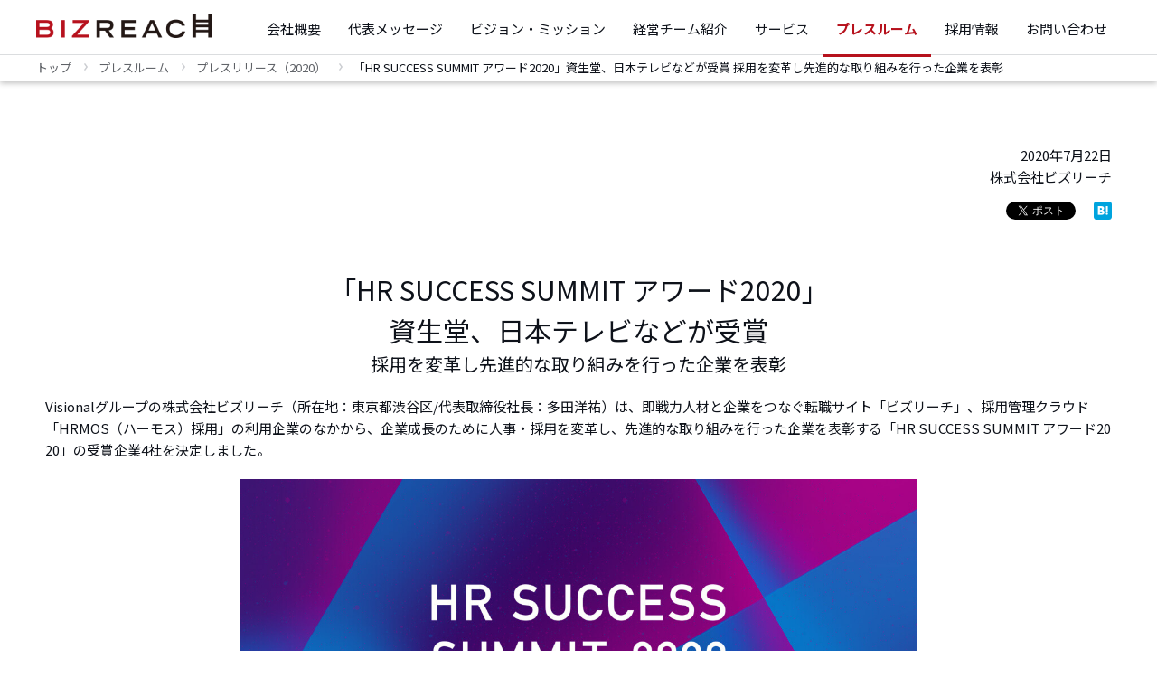

--- FILE ---
content_type: text/html
request_url: https://www.bizreach.co.jp/pressroom/pressrelease/2020/0722.html
body_size: 4730
content:
<!DOCTYPE html>
<html lang="ja">

<head>
  <meta charset="UTF-8">
  <meta name="robots" content="noodp">
  <meta name="referrer" content="origin-when-cross-origin">
  <title>「HR SUCCESS SUMMIT アワード2020」資生堂、日本テレビなどが受賞 採用を変革し先進的な取り組みを行った企業を表彰</title>
  <meta http-equiv="X-UA-Compatible" content="IE=edge">
  <meta name="description" content="Visionalグループの株式会社ビズリーチは、即戦力人材と企業をつなぐ転職サイト「ビズリーチ」、採用管理クラウド「HRMOS（ハーモス）採用」の利用企業のなかから、企業成長のために人事・採用を変革し、先進的な取り組みを行った企業を表彰する「HR SUCCESS SUMMIT アワード2020」の受賞企業4社を決定しました。">
  <meta name="keywords" content="ビズリーチ,bizreach,コーポレートサイト,ホームページ">
  <meta property="og:title" content="「HR SUCCESS SUMMIT アワード2020」資生堂、日本テレビなどが受賞 採用を変革し先進的な取り組みを行った企業を表彰">
  <meta property="og:type" content="website">
  <meta property="og:url" content="https://www.bizreach.co.jp/pressroom/pressrelease/2020/0722.html">
  <meta property="og:site_name" content="BizReach[ビズリーチ]">
  <meta property="og:description" content="Visionalグループの株式会社ビズリーチは、即戦力人材と企業をつなぐ転職サイト「ビズリーチ」、採用管理クラウド「HRMOS（ハーモス）採用」の利用企業のなかから、企業成長のために人事・採用を変革し、先進的な取り組みを行った企業を表彰する「HR SUCCESS SUMMIT アワード2020」の受賞企業4社を決定しました。">
  <!--  トップイメージ -->
  <meta property="og:image" content="https://www.bizreach.co.jp/img/pressroom/pressrelease/2020/0722/ogp.jpg" width=1200 height=630>
  <meta name="viewport" content="width=device-width,initial-scale=1.0,minimum-scale=1.0,maximum-scale=1.0,user-scalable=no">
  <link rel="canonical" href="http://hrmos.co/news/20200722.html">
  <link rel="shortcut icon" href="/img/favicon.ico">
  <link rel="stylesheet" href="/css/common.css">
  <link href="https://fonts.googleapis.com/earlyaccess/notosansjapanese.css" rel="stylesheet">
  <link rel="stylesheet" href="/css/pressroom/pressrelease/pg-pressrelease.css">
  <!--[if lt IE 9]>
<script src="http://ie7-js.googlecode.com/svn/version/2.1(beta4)/IE9.js"></script>
<![endif]-->
  <!-- Google Tag Manager -->
  <script>
    (function(w, d, s, l, i) {
      w[l] = w[l] || [];
      w[l].push({
        'gtm.start': new Date().getTime(),
        event: 'gtm.js'
      });
      var f = d.getElementsByTagName(s)[0],
        j = d.createElement(s),
        dl = l != 'dataLayer' ? '&l=' + l : '';
      j.async = true;
      j.src =
        'https://www.googletagmanager.com/gtm.js?id=' + i + dl;
      f.parentNode.insertBefore(j, f);
    })(window, document, 'script', 'dataLayer', 'GTM-M4VG6FM');
  </script>
  <!-- End Google Tag Manager -->
</head>

<body>
  <!-- Google Tag Manager (noscript) -->
  <noscript><iframe src="https://www.googletagmanager.com/ns.html?id=GTM-M4VG6FM" height="0" width="0" style="display:none;visibility:hidden"></iframe></noscript>
  <!-- End Google Tag Manager (noscript) -->
  <div id="jsi-wrapper" class="cm-wrapper">
    <div id="inc-header"></div>
    <main class="cm-main">
      <nav class="sg-breadcrumb sg-container cf">
        <ol>
          <li><a href="/">トップ</a></li>
          <li><a href="/pressroom/">プレスルーム</a></li>
          <li><a href="/pressroom/pressrelease/2020/">プレスリリース（2020）</a></li>
          <li>「HR SUCCESS SUMMIT アワード2020」資生堂、日本テレビなどが受賞 採用を変革し先進的な取り組みを行った企業を表彰</li>
        </ol>
      </nav>
      <article class="sg-box sg-container pg-pressrelease">
        <div class="pg-pressrelease-unit pg-pressrelease-signing">
          <p>2020年7月22日</p>
          <p>株式会社ビズリーチ</p>
          <ul class="pg-pressrelease-unit-snsbutton cf">
            <li>
              <div class="fb-like" data-href="https://www.bizreach.co.jp/pressroom/pressrelease/2020/0722.html" data-layout="button_count" data-action="like" data-show-faces="true" data-share="false"></div>
            </li>
            <li class="pg-pressrelease-unit-snsbutton-twittergoogleplus">
              <a class="twitter-share-button" href="https://twitter.com/share" data-dnt="true">Tweet</a>
            </li>
            <li class="pg-pressrelease-unit-snsbutton-twittergoogleplus">
              <div class="g-plusone" datasize="medium" data-annotation="none"></div>
            </li>
            <li class="pg-pressrelease-unit-snsbutton-hanetabookmark">
              <a href="http://b.hatena.ne.jp/entry/" class="hatena-bookmark-button" data-hatena-bookmark-layout="simple" title="このエントリーをはてなブックマークに追加"><img src="https://b.st-hatena.com/images/entry-button/button-only@2x.png" alt="このエントリーをはてなブックマークに追加" width="20" height="20" style="border: none;" /></a>
            </li>
          </ul>
        </div>

        <!--.................... section ...................-->

        <section class="pg-pressrelease-unit">
          <h2 class="sg-box_head">
            <span class="sg-box_head-ja">「HR SUCCESS SUMMIT アワード2020」<br>
              資生堂、日本テレビなどが受賞</span><span class="pg-pressrelease-subtitle"> 採用を変革し先進的な取り組みを行った企業を表彰</span>
          </h2>
          <p>Visionalグループの株式会社ビズリーチ（所在地：東京都渋谷区/代表取締役社長：多田洋祐）は、即戦力人材と企業をつなぐ転職サイト「ビズリーチ」、採用管理クラウド「HRMOS（ハーモス）採用」の利用企業のなかから、企業成長のために人事・採用を変革し、先進的な取り組みを行った企業を表彰する「HR SUCCESS SUMMIT アワード2020」の受賞企業4社を決定しました。</p>
          <figure class="pg-pressrelease-img-center pg-pressrelease-img-center_750">
            <img src="/img/pressroom/pressrelease/2020/0722/capture_01.jpg" alt="HR SUCCESS SUMMIT 2020 AWARD">
          </figure>
        </section>

        <!--.................... section ...................-->

        <section class="pg-pressrelease-unit">
          <h3>「HR SUCCESS SUMMIT アワード2020」受賞企業／受賞した取り組み一覧</h3>
          <table class="pg-pressrelease-table width-auto">
            <tbody>
              <colgroup>
                <col class="w25">
                <col class="w50">
                <col class="w15">
              </colgroup>
              <tr>
                <th>企業名（五十音順）</th>
                <th>受賞した取り組み</th>
                <th>ご利用中<br>
                    サービス
                    </th>
              </tr>
              <tr>
                <td>株式会社グッド・クルー</td>
                <td>新卒採用において候補者体験を向上させ、内定承諾率を90％に向上させた取り組み</td>
                <td>HRMOS採用</td>
              </tr>
              <tr>
                <td>株式会社GameWith</td>
                <td>ビズリーチを活用し、幹部候補人材5名の採用を実現した取り組み</td>
                <td>ビズリーチ<br>
                    HRMOS採用
                </td>
              </tr>
              <tr>
                <td>株式会社資生堂</td>
                <td>グローバル採用の強化に向けて、部門の採用責任者を巻き込み、全社採用を実現した取り組み</td>
                <td>ビズリーチ<br>
                    HRMOS採用</td>
              </tr>
              <tr>
                <td>日本テレビ放送網株式会社</td>
                <td>ビジネス変革に向けて、同時に募集できる部門を8倍程度まで拡大しながら、採用業務の工数を2分の1にした取り組み</td>
                <td>ビズリーチ<br>
                    HRMOS採用</td>
              </tr>
            </tbody>
          </table>
          <p>
            <span class="pg-pressrelease-annotation-tx-small">※受賞企業の選定理由：即戦力人材と企業をつなぐ転職サイト「ビズリーチ」、採用管理クラウド「HRMOS採用」の利用企業のなかから、「企業成長へのインパクト」「人事・採用のあり方の変革」「採用成功要因の再現性」などの項目で総合的に評価し選定しました。</span>
          </p>
        </section>

        <!--.................... section ...................-->

        <section class="pg-pressrelease-unit">
          <h3>「HR SUCCESS SUMMIT アワード2020」について</h3>
          <p>今、企業経営を取り巻く環境が大きく変化するなか、企業の成長を支える人材を採用するための手法は急速に多様化しています。当社が開催する「HR SUCCESS SUMMIT アワード2020」では、企業成長のために人事・採用を変革し、先進的な取り組みを行った企業を選出し、表彰しました。新型コロナウイルス感染症拡大防止のため、「ビズリーチ」「HRMOS採用」をご利用の企業様を対象とした、最新の人事・採用成功事例が集まるイベント「HR SUCCESS SUMMIT」の開催とアワードの授賞式は中止となりましたが、受賞企業が実践した採用の取り組みは、後日、当社が運営する中小・中堅企業を考える人材採用マガジン「HRreview」にインタビュー記事として公開予定です。</p>
          <p>URL：<a href="https://bizreach.biz/media/" target="_blank" class="pg-pressrelease-icon-window">https://bizreach.biz/media/</a></p>
        </section>

        <!--.................... section ...................-->

        <section class="pg-pressrelease-unit">
          <h3>株式会社ビズリーチ 代表取締役社長　多田 洋祐　コメント</h3>
          <p>「HR SUCCESS SUMMIT」は、当社サービスをご利用いただいている人事の皆様と、人事・採用成功のノウハウを共有することを目的に開催しております。今年は残念ながら開催には至りませんでしたが、オンラインで、人事向けイベント「HR SUCCESS Online」や「会える人事」、人事のためのコミュニティ「ハーモスラボ」を開催し、形を変えてお客様へ有益な情報を提供し続けています。<br>
              新型コロナウイルス感染症拡大に伴い、企業も個人も大きく変化しています。<br>
              このような状況だからこそ、私たちは、即戦力人材と企業をつなぐ転職サイト「ビズリーチ」や、人財活用プラットフォーム「HRMOS」を通じて、お客様の課題に向き合い、お客様と共に未来の採用・人事のあり方を模索していきます。
              </p>
          <figure class="pg-pressrelease-img-center pg-pressrelease-img-center_750">
            <img src="/img/pressroom/pressrelease/2020/0722/capture_02.jpg" alt="多田 洋祐">
          </figure>
        </section>

        <!--.................... section ...................-->

        <section class="pg-pressrelease-unit">
          <h3>即戦力人材と企業をつなぐ転職サイト「ビズリーチ」について</h3>
          <p>ビズリーチは企業と求職者が直接やりとりできるプラットフォームがなかった人材業界において、人材データベースを企業に開放することで採用市場を可視化しました。また、企業が求職者へ自らアプローチできるプラットフォームを提供することで、企業が必要としている人材を採用するために、あらゆる手段を主体的に考え、能動的に実行する採用活動「ダイレクトリクルーティング」を推進し、優秀な人材のスピーディーな採用をご支援しています。また、求職者も今まで知りえなかった企業からアプローチを受けることで、キャリアの可能性と選択肢を最大化することが可能です。現在は累計13,600社以上、206万人以上（2020年6月末現在）の会員の方にご利用いただいています。</p>
          <p>参照URL：<a href="https://www.bizreach.jp/" target="_blank" class="pg-pressrelease-icon-window">https://www.bizreach.jp/</a></p>
        </section>

        <!--.................... section ...................-->

        <section class="pg-pressrelease-unit">
            <h3>採用管理クラウド「HRMOS採用」について</h3>
            <p>HRMOS採用は、採用業務の一元管理を通じて、オペレーション業務の効率化と、採用スピードの向上を実現できるクラウドサービスです。導入企業のなかには、採用に関するオペレーション業務を75％削減した事例があります。また、データによる採用活動の可視化・分析もできるため、データを根拠とした戦略的な採用の意思決定ができ、効果的な採用につなげることができます。<br>
                また、HRMOS採用はユーザーコミュニティー、カスタマーサクセスチームを設け、採用ノウハウの提供やユーザー向けの勉強会の開催も行っており、企業の採用を強くするために必要なサポートを包括的に行う「Recruitment Success Platform」を目指しています。
            </p>
            <p>参照URL：<a href="https://hrmos.co/ats/" target="_blank" class="pg-pressrelease-icon-window">https://hrmos.co/ats/</a></p>
          </section>
        <!--.................... section ...................-->

        <section class="pg-pressrelease-unit">
          <h3>株式会社ビズリーチについて</h3>
          <p>「すべての人が『自分の可能性』を信じられる社会をつくる」をミッションとし、2009年4月より、働き方の未来を支えるさまざまなインターネットサービスを運営。東京本社のほか、大阪、名古屋、福岡に拠点を持つ。即戦力人材と企業をつなぐ転職サイト「ビズリーチ」、人財活用プラットフォーム「HRMOS（ハーモス）」、挑戦する20代の転職サイト「キャリトレ」、OB/OG訪問ネットワークサービス「ビズリーチ・キャンパス」を展開。2020年2月、グループ経営体制への移行にともなって誕生したVisionalグループにおいて、主にHR TechのプラットフォームやSaaS事業を担う。</p>
        </section>

        <!--.................... section ...................-->

        <section class="pg-pressrelease-unit">
          <h3>Visionalについて</h3>
          <p>Visionalグループは、2020年2月、株式会社ビズリーチがグループ経営体制に移行したことにより誕生。「新しい可能性を、次々と。」をグループのミッションとし、産業のデジタルトランスフォーメーション（DX）を推進するさまざまな事業を展開。グループを構成する、HR TechのプラットフォームやSaaS事業を運営する株式会社ビズリーチ、事業承継M&AやSaaSマーケティング、サイバーセキュリティ等の新規事業開発を担うビジョナル・インキュベーション株式会社、物流DXプラットフォームを運営するトラボックス株式会社などを通じて、日本の生産性向上を支える。</p>
          <p>参照URL：<a href="https://www.visional.inc/ja/index.html" target="_blank" class="pg-pressrelease-icon-window">https://www.visional.inc/ja/index.html</a></p>
        </section>

        <!--.................... section ...................-->

        <div id="inc-presslelease_contact"></div>
        <ul class="pg-pressrelease-under-snsbutton cf">
          <li>
            <div class="fb-like" data-href="https://www.bizreach.co.jp/pressroom/pressrelease/2020/0722.html" data-layout="button_count" data-action="like" data-show-faces="true" data-share="false"></div>
          </li>
          <li class="pg-pressrelease-unit-snsbutton-twittergoogleplus">
            <a class="twitter-share-button" href="https://twitter.com/share" data-dnt="true">Tweet</a>
          </li>
          <li class="pg-pressrelease-unit-snsbutton-twittergoogleplus">
            <div class="g-plusone" datasize="medium" data-annotation="none"></div>
          </li>
          <li class="pg-pressrelease-unit-snsbutton-hanetabookmark">
            <a href="http://b.hatena.ne.jp/entry/" class="hatena-bookmark-button" data-hatena-bookmark-layout="simple" title="このエントリーをはてなブックマークに追加"><img src="https://b.st-hatena.com/images/entry-button/button-only@2x.png" alt="このエントリーをはてなブックマークに追加" width="20" height="20" style="border: none;" /></a>
          </li>
        </ul>
        <div id="inc-presslelease_archive"></div>
      </article>
    </main>
    <div id="inc-footer"></div>
  </div>

  <script src="https://ajax.googleapis.com/ajax/libs/jquery/3.7.1/jquery.min.js"></script>
	<script src="/js/include.js"></script>
	<script src="/js/common.js"></script>

  <script>
    window.twttr = (function(d, s, id) {
      var js, fjs = d.getElementsByTagName(s)[0],
        t = window.twttr || {};
      if (d.getElementById(id)) return;
      js = d.createElement(s);
      js.id = id;
      js.src = "https://platform.twitter.com/widgets.js";
      fjs.parentNode.insertBefore(js, fjs);
      t._e = [];
      t.ready = function(f) {
        t._e.push(f);
      };
      return t;
    }(document, "script", "twitter-wjs"));
  </script>
  <script>
    (function(d, s, id) {
      var js, fjs = d.getElementsByTagName(s)[0];
      if (d.getElementById(id)) return;
      js = d.createElement(s);
      js.id = id;
      js.src = "//connect.facebook.net/ja_JP/sdk.js#xfbml=1&version=v2.3";
      fjs.parentNode.insertBefore(js, fjs);
    }(document, 'script', 'facebook-jssdk'));
  </script>
  <script type="text/javascript" src="https://b.st-hatena.com/js/bookmark_button.js" charset="utf-8" async="async"></script>
</body>

</html>


--- FILE ---
content_type: text/html
request_url: https://www.bizreach.co.jp/include/inc_header.html
body_size: 403
content:
	<header class="cm-header">
		<div class="cm-header_inner sg-container">
			<div class="cf">
				<h1>
					<a href="/" class="cm-header_logo">
						<img src="/img/common/logo.png" alt="ビズリーチ">
					</a>
				</h1>
				<nav class="cm-header_globalnav">
					<p class="cm-header_globalnav-trigger jsc-nav-trigger">
						<span></span>
						<span></span>
						<span></span>
					</p>
					<ul class="cf">
						<li class="cm-header_globalnav-open">
							<a href="/corporate_info/profile/" class="jsc-current-link" data-gtm-click="click-nav-corporate_info">会社概要</a>
						</li>
						<li class="cm-header_globalnav-open">
							<a href="/message/" class="jsc-current-link" data-gtm-click="click-nav-message">代表メッセージ</a>
						</li>
						<li class="cm-header_globalnav-open">
							<a href="/vision/" class="jsc-current-link" data-gtm-click="click-nav-vision">ビジョン・ミッション</a>
						</li>
						<li class="cm-header_globalnav-open">
							<a href="/leadership-team/" class="jsc-current-link" data-gtm-click="click-nav-leadership-team">経営チーム紹介</a>
						</li>
						<li class="cm-header_globalnav-open">
							<a href="/service/" class="jsc-current-link" data-gtm-click="click-nav-service">サービス</a>
						</li>
						<li class="cm-header_globalnav-open">
							<a href="/pressroom/" class="jsc-current-link" data-gtm-click="click-nav-press">プレスルーム</a>
						</li>
						<li class="cm-header_globalnav-open">
							<a href="https://careers.bizreach.co.jp/?utm_source=bizreach&utm_medium=site&utm_campaign=recruitment" target="_blank">採用情報</a>
						</li>
						<li class="cm-header_globalnav-open">
							<a href="/contact/" class="jsc-current-link" data-gtm-click="click-nav-contact">お問い合わせ</a>
						</li>
					</ul>
				</nav>
			</div>
		</div>
	</header>


--- FILE ---
content_type: text/html
request_url: https://www.bizreach.co.jp/include/inc_footer.html
body_size: 1066
content:
<footer>
	<div class="footer-contents">
		<figure>
			<img src="/img/common/logo.png" alt="株式会社ビズリーチ">
		</figure>
		<div class="footer-links">
			<div class="footer-links__internal">
				<ul>
					<li><a href="/corporate_info/profile/">会社概要</a></li>
					<li><a href="/message/">代表メッセージ</a></li>
					<li><a href="/vision/">ビジョン・ミッション</a></li>
					<li><a href="/leadership-team/">経営チーム紹介</a></li>
					<li><a href="/service/">サービス</a></li>
					<li><a href="/pressroom/">プレスルーム</a></li>
					<li><a href="/sustainability/" data-gtm-click="click-sustainability-footer">みらい投資プロジェクト</a></li>
					<li><a href="/use/">サイトのご利用方法</a></li>
					<li><a href="/contact/">お問い合わせ</a></li>
					<li><a href="https://careers.bizreach.co.jp/?utm_source=bizreach&utm_medium=site&utm_campaign=recruitment" target="_blank" class="c-blank">採用情報</a></li>
				</ul>
			</div><!--  class="footer-links__internal" -->
			<div class="footer-links__external">
				<div class="footer-links__external--service">
					<p class="footer-links__external--title">サービス</p>
					<ul>
						<li>
							<a href="https://www.bizreach.jp/" target="_blank" class="c-blank">
								ビズリーチ（転職をお考えの方向け）
							</a>
						</li>
						<li>
							<a href="https://bizreach.biz/service/bizreach/" target="_blank" class="c-blank">
								ビズリーチ（採用を検討中の企業様向け）
							</a>
						</li>
						<li>
							<a href="https://hrmos.co/landing/hr/06_biz.html?utm_source=bizreach.co.jp&utm_medium=referral&trcd=biz_corp" target="_blank" class="c-blank">
								社内版ビズリーチ by HRMOS
							</a>
						</li>
						<li>
							<a href="https://hrmos.co/hr/?utm_source=bizreach.co.jp&utm_medium=referral&trcd=biz_corp" target="_blank" class="c-blank">
								HRMOSタレントマネジメント
							</a>
						</li>
						<li>
							<a href="https://hrmos.co/ats/?utm_source=bizreach.co.jp&utm_medium=referral&trcd=biz_corp" target="_blank" class="c-blank">
								HRMOS採用
							</a>
						</li>
						<li>
							<a href="https://hrmos.co/kintai/?utm_source=bizreach.co.jp&utm_medium=referral&trcd=biz_corp" target="_blank" class="c-blank">
								HRMOS勤怠
							</a>
						</li>
						<li>
							<a href="https://hrmos.co/keihi/?utm_source=bizreach.co.jp&utm_medium=referral&trcd=biz_corp" target="_blank" class="c-blank">
								HRMOS経費
							</a>
						</li>
						<li>
							<a href="https://hrmos.co/payroll/?utm_source=bizreach.co.jp&utm_medium=referral&trcd=biz_corp" target="_blank" class="c-blank">
								HRMOS労務給与
							</a>
						</li>
						<li>
							<a href="https://sonar-ats.jp/?utm_source=bizreach.co.jp&utm_medium=referral&trcd=biz_corp" target="_blank" class="c-blank">
								sonar ATS by HRMOS
							</a>
						</li>
						<li>
							<a href="https://br-campus.jp/" target="_blank" class="c-blank">
								ビズリーチ・キャンパス
							</a>
						</li>
					</ul>
				</div><!-- footer-links__external--service -->
				<div class="footer-links__external--service">
					<p class="footer-links__external--title">運営メディア</p>
					<ul>
						<li>
							<a href="https://media.bizreach.biz/" target="_blank" class="c-blank">
								BizReach withHR
							</a>
						</li>
						<li>
							<a href="https://hrmos.co/trend/?utm_source=bizreach.co.jp&utm_medium=referral&trcd=corp" target="_blank" class="c-blank">
								HRMOS Trend
							</a>
						</li>
						<li>
							<a href="https://www.ieyasu.co/media/?utm_source=bizreach.co.jp&utm_medium=referral&trcd=corp" target="_blank" class="c-blank">
								打刻ファースト
							</a>
						</li>
					</ul>
				</div><!-- footer-links__external--service -->
				<div class="footer-links__external--service">
					<p class="footer-links__external--title">公式SNS</p>
					<ul class="footer-links__external--sns">
						<li>
							<a href="https://www.facebook.com/BizReachPR" target="_blank">
								<img src="/img/common/icon/icon-facebook.png" alt="Facebook" width="20" height="20">
							</a>
						</li>
						<li>
							<a href="https://twitter.com/bizreach_pr" target="_blank">
								<img src="/img/common/icon/icon-twitter.png" alt="X" width="20" height="20">
							</a>
						</li>
						<li>
							<a href="https://www.linkedin.com/company/bizreach-pr/" target="_blank">
								<img src="/img/common/icon/icon-linkedin.png" alt="LinkedIn" width="20" height="20">
							</a>
						</li>
					</ul>
				</div><!-- footer-links__external--service -->
			</div><!-- footer-links__external -->
		</div><!-- footer-links -->
	</div><!-- footer-contents -->
	<div class="footer-bottom">
		<ul class="footer-bottom__contents">
			<li>
				<a href="/privacypolicy/">
					個人情報保護方針
				</a>
			</li>
			<li>
				<a href="/privacyhandling/">
					個人情報の取り扱いについて
				</a>
			</li>
			<li>
				<a href="https://www.visional.inc/ja/securitypolicy.html" target="_blank" class="c-blank">
					セキュリティポリシー
				</a>
			</li>
			<li>
				<a href="https://www.visional.inc/ja/multistakeholder-policy.html" target="_blank" class="c-blank">
					マルチステークホルダー方針
				</a>
			</li>
			<li>
				<a href="https://www.visional.inc/ja/ir.html" target="_blank" class="c-blank">
					株主・投資家の皆さま
				</a>
			</li>
		</ul>
	</div>
</footer>

--- FILE ---
content_type: text/html
request_url: https://www.bizreach.co.jp/include/inc_pressrelease_contact.html
body_size: 729
content:
<section class="pg-pressrelease-contact">
	<h4 class="pg-pressrelease-contact-head">本件に関するお問い合わせ先</h4>
	<div class="pg-pressrelease-contact-body">
		<p>
			株式会社ビズリーチ 広報担当<br>
			東京都渋谷区渋谷2-15-1<br>
			<a href="/contact/press/" class="pg-pressrelease-contact-body-link">お問い合せはこちら</a>
		</p>
		<ul class="pg-pressrelease-contact-body-sns">
			<li><span>Facebook</span><a href="https://www.facebook.com/BizReachPR" target="_blank" class="pg-pressrelease-icon-window">株式会社ビズリーチ</a></li>
			<li><span>X</span><a href="https://twitter.com/bizreach_pr" target="_blank" class="pg-pressrelease-icon-window">@bizreach_pr</a></li>
			<li><span>LinkedIn</span><a href="https://www.linkedin.com/company/bizreach-pr/" target="_blank" class="pg-pressrelease-icon-window">株式会社ビズリーチ</a></li>
		</ul>
	</div>
</section>


--- FILE ---
content_type: text/html
request_url: https://www.bizreach.co.jp/include/inc_pressrelease_archive.html
body_size: 72
content:
<section class="pg-pressrelease-past sg-container">
	<h4 class="pg-pressrelease-past-head">過去のプレスリリース</h4>
	<ul class="pg-pressrelease-past-list">
		<li><a href="/pressroom/pressrelease/2026/" class="jsc-current-link">2026</a></li>
		<li><a href="/pressroom/pressrelease/2025/" class="jsc-current-link">2025</a></li>
		<li><a href="/pressroom/pressrelease/2024/" class="jsc-current-link">2024</a></li>
		<li><a href="/pressroom/pressrelease/2023/" class="jsc-current-link">2023</a></li>
		<li><a href="/pressroom/pressrelease/2022/" class="jsc-current-link">2022</a></li>
		<li><a href="/pressroom/pressrelease/2021/" class="jsc-current-link">2021</a></li>
		<li><a href="/pressroom/pressrelease/2020/" class="jsc-current-link">2020</a></li>
		<li><a href="/pressroom/pressrelease/2019/" class="jsc-current-link">2019</a></li>
		<li><a href="/pressroom/pressrelease/2018/" class="jsc-current-link">2018</a></li>
		<li><a href="/pressroom/pressrelease/2017/" class="jsc-current-link">2017</a></li>
		<li><a href="/pressroom/pressrelease/2016/" class="jsc-current-link">2016</a></li>
		<li><a href="/pressroom/pressrelease/2015/" class="jsc-current-link">2015</a></li>
		<li><a href="/pressroom/pressrelease/2014/" class="jsc-current-link">2014</a></li>
		<li><a href="/pressroom/pressrelease/2013/" class="jsc-current-link">2013</a></li><br>
		<li><a href="/pressroom/pressrelease/2012/" class="jsc-current-link">2012</a></li>
		<li><a href="/pressroom/pressrelease/2011/" class="jsc-current-link">2011</a></li>
		<li><a href="/pressroom/pressrelease/2010/" class="jsc-current-link">2010</a></li>
		<li><a href="/pressroom/pressrelease/2009/" class="jsc-current-link">2009</a></li>
	</ul>
	<p class="pg-pressrelease-past-tomedia"><a href="/pressroom/information/2025/">お知らせ</a></p>
</section>


--- FILE ---
content_type: text/css
request_url: https://www.bizreach.co.jp/css/common.css
body_size: 4580
content:
@charset "UTF-8";
@import url("https://fonts.googleapis.com/css2?family=Noto+Sans+JP:wght@400;700&display=swap");
@media screen and (min-width: 961px) {
  .sp-view {
    display: none; }
  .pc-view {
    display: block; } }

@media screen and (max-width: 960px) {
  .sp-view {
    display: block; }
  .pc-view {
    display: none; } }

/* Reset styles
 * ================================================================================= */
html, body, div, span, object, iframe, h1, h2, h3, h4, h5, h6, p, blockquote, pre, abbr, address, cite, code, del, dfn, em, img, ins, kbd, q, samp, small, strong, sub, sup, var, b, i, dl, dt, dd, ol, ul, li, fieldset, form, label, legend, table, caption, tbody, tfoot, thead, tr, th, td, article, aside, dialog, figure, footer, header, main, hgroup, menu, nav, section, time, mark, audio, video {
  margin: 0;
  padding: 0;
  border: 0;
  outline: 0;
  font-size: 100%;
  font-weight: normal;
  vertical-align: baseline;
  background: transparent; }

html, body, document {
  -ms-touch-action: none; }

body {
  min-width: 1200px;
  color: #0E121A;
  font-family: "Noto Sans JP", 'ヒラギノ角ゴ Pro', helvetica, メイリオ, Meiryo, Osaka, 'MS P Gothic', sans-serif;
  font-weight: 100;
  font-size: 14px;
  line-height: 1.5;
  text-size-adjust: 100％ !important;
  -webkit-text-size-adjust: 100% !important; }

article, aside, dialog, figure, figcaption, footer, header, hgroup, nav, section, main {
  display: block; }

ul, ol {
  list-style: none; }

img {
  vertical-align: middle; }

blockquote, q {
  quotes: none; }

blockquote:before, blockquote:after {
  content: '';
  content: none; }

q:before, q:after {
  content: '';
  content: none; }

a {
  margin: 0;
  padding: 0;
  border: 0;
  font-size: 100%;
  text-decoration: none;
  vertical-align: baseline;
  background: transparent;
  color: #5E6166; }

ins {
  text-decoration: none; }

mark {
  font-style: italic;
  font-weight: bold; }

del {
  text-decoration: line-through; }

abbr[title], dfn[title] {
  border-bottom: 1px dotted #000000;
  cursor: help; }

table {
  border-collapse: collapse;
  border-spacing: 0; }

hr {
  display: block;
  height: 1px;
  margin: 1em 0;
  padding: 0;
  border: 0; }

input, select {
  vertical-align: middle; }

.cf {
  zoom: 1; }
  .cf:before, .cf:after {
    content: "";
    display: block;
    clear: both;
    height: 0;
    visibility: hidden; }

.sg-container {
  width: 1200px;
  margin-right: auto;
  margin-left: auto; }

.sg-container_short {
  width: 1000px;
  margin-right: auto;
  margin-left: auto; }

.sg-box, .sg-container + .sg-box {
  margin-top: 60px; }

.sg-box_head {
  line-height: 1.5;
  text-align: center; }
  .sg-box_head + * {
    margin-top: 30px; }

.sg-box_head-ja, .sg-box_head-en {
  display: block; }

.sg-box_head-ja {
  font-size: 30px; }

.sg-box_head-en {
  color: #B6111C;
  font-size: 18px; }

.sg-externalLink::after {
  content: "";
  display: inline-block;
  width: 10px;
  height: 10px;
  margin-right: 5px;
  margin-left: 5px;
  background-image: url([data-uri]);
  background-repeat: no-repeat; }

.sg-externalLink--bizreach {
  margin-left: 20px; }

.sg-externallink::after {
  content: "";
  display: inline-block;
  width: 10px;
  height: 10px;
  margin-right: 5px;
  margin-left: 5px;
  background-image: url(/img/common/_blank.gif);
  background-repeat: no-repeat; }

.sg-button {
  display: block;
  width: 240px;
  height: 45px;
  line-height: 45px;
  background: #B6111C;
  border-radius: 3px;
  box-sizing: border-box;
  color: #FFFFFF;
  font-size: 15px;
  text-align: center;
  transition: all .2s; }

.sg-button_redframe {
  color: #B6111C;
  background: #FFFFFF;
  border: 1px solid #B6111C; }

.sg-tabui-tabs {
  width: 960px;
  margin: auto;
  text-align: center; }
  .sg-tabui-tabs > li {
    display: inline-block;
    position: relative;
    padding: 8px 20px;
    color: #5E6166;
    font-size: 16px;
    transition: all .2s;
    cursor: pointer; }
    .sg-tabui-tabs > li + li {
      margin-left: 75px; }
    .sg-tabui-tabs > li.is-current {
      color: #0E121A;
      background-color: #DBDDDF; }
    .sg-tabui-tabs > li:hover {
      background-color: #DBDDDF; }
  @media screen and (max-width: 960px) {
    .sg-tabui-tabs {
      width: 100%; } }

.sg-tabui-arrow {
  position: absolute;
  right: 0;
  bottom: -40px;
  left: 0;
  *left: 50%;
  display: block;
  width: 0;
  height: 0;
  margin: 0 auto;
  *margin-left: -10px;
  border-width: 0 10px 10px;
  border-style: solid;
  border-color: transparent transparent #DBDDDF; }

.current .sg-tabui-arrow {
  bottom: -20px; }

.sg-tabui-tabs + .sg-tabui-blocks {
  margin-top: 20px; }

* + .sg-breadcrumb {
  margin-top: 10px; }

.sg-breadcrumb {
  font-size: 13px;
  position: fixed;
  width: 100% !important;
  background-color: #ffffff;
  box-shadow: 0px 2px 6px rgba(0, 0, 0, 0.25);
  padding: 5px 0px;
  z-index: 100; }
  .sg-breadcrumb + .sg-box {
    margin-top: 60px;
    padding-top: 50px; }
  .sg-breadcrumb ol {
    display: block;
    width: 1200px;
    margin: 0 auto; }
  .sg-breadcrumb > ol > li {
    float: left; }
    .sg-breadcrumb > ol > li + li {
      position: relative;
      margin-left: 30px; }
      .sg-breadcrumb > ol > li + li:before {
        position: absolute;
        top: 5px;
        left: -16px;
        content: '';
        display: block;
        width: 4px;
        height: 8px;
        background: url(/img/common/icon/icon-arrow-right.png) no-repeat; }
    .sg-breadcrumb > ol > li > a:hover {
      text-decoration: underline; }

.sg-pagenavigation {
  margin-top: 60px;
  padding-top: 30px;
  text-align: center;
  background-color: #F5F6F7; }
  .sg-pagenavigation ul {
    display: inline-block;
    padding-top: 5px;
    font-size: 12px; }
    .sg-pagenavigation ul li {
      float: left; }
      .sg-pagenavigation ul li a {
        transition: .3s; }
        .sg-pagenavigation ul li a:hover {
          opacity: .7; }
        .sg-pagenavigation ul li a.current {
          font-weight: bold; }
      .sg-pagenavigation ul li + li {
        margin-left: 30px; }
    .sg-pagenavigation ul .is-current {
      font-weight: bold;
      pointer-events: none; }

.sg-recruitnav {
  font-size: 0;
  text-align: center; }

* + .sg-recruitnav > ul {
  margin-top: 30px; }

.sg-recruitnav > ul > li {
  position: relative;
  display: inline-block;
  *display: inline;
  *zoom: 1;
  font-size: 15px; }
  .sg-recruitnav > ul > li:before {
    position: absolute;
    top: 7px;
    left: -14px;
    content: '';
    display: block;
    width: 4px;
    height: 8px;
    background: url(/img/common/icon/icon-arrow-right.png) no-repeat; }
  .sg-recruitnav > ul > li + li {
    margin-left: 105px; }
  .sg-recruitnav > ul > li > a:hover {
    text-decoration: underline; }

.sg-interview_photos {
  margin-left: -5px;
  margin-top: -5px !important; }
  .sg-interview_photos + * {
    margin-top: 40px; }
  .sg-interview_photos > figure {
    position: relative;
    float: left;
    width: 236px;
    height: 236px;
    overflow: hidden;
    margin-left: 5px;
    margin-top: 5px; }

.sg-interview_small .sg-interview_photos > figure {
  width: 150px;
  height: 150px; }

.sg-interview_photos > figure + figure {
  margin-left: 5px; }

.sg-interview_photos > figure > figcaption {
  position: absolute;
  top: 100%;
  left: 0;
  width: 220px;
  height: 236px;
  line-height: 1.5;
  padding: 0 8px;
  background: rgba(214, 215, 217, 0.6);
  color: #0E121A;
  font-size: 11px; }

.sg-interview_small .sg-interview_photos > figure > figcaption {
  width: 134px;
  height: 150px; }

.sg-interview_photos > figure > figcaption span {
  position: absolute;
  bottom: 10px; }

.sg-interview_nav > li {
  position: relative;
  float: left; }
  .sg-interview_nav > li:before {
    position: absolute;
    top: 6px;
    left: -15px;
    content: '';
    width: 4px;
    height: 8px;
    background: url(/img/common/icon/icon-arrow-right.png) no-repeat; }
  .sg-interview_nav > li + li {
    margin-left: 65px; }
  .sg-interview_nav > li > a:hover {
    text-decoration: underline; }

.sg-images_multicolumn > .sg-images {
  width: 45.8%;
  margin: 0 auto; }
  .sg-images_multicolumn > .sg-images:nth-child(2) {
    float: right; }

.sg-images + .sg-images, .sg-images + .sg-images_multicolumn {
  margin-top: 50px; }

.sg-images_multicolumn + .sg-images, .sg-images_multicolumn + .sg-images_multicolumn {
  margin-top: 50px; }

.sg-images_multicolumn > .sg-images + .sg-images {
  margin-top: 0; }

.sg-images_head {
  color: #0E121A;
  font-size: 24px; }
  .sg-images_head + * {
    margin-top: 20px; }
  .sg-images_head + .sg-images_text {
    margin-top: 10px; }

.sg-images_image {
  float: left;
  width: 45.8%; }
  .sg-images_image:nth-child(2) {
    float: right; }

.sg-images_multicolumn .sg-images_image {
  float: none;
  width: 100%; }

.sg-images_image > img {
  width: 100%; }
  .sg-images_image > img + figcaption {
    margin-top: 20px;
    font-size: 15px; }

.sg-images-recruitnav {
  padding: 50px 0; }

.sg-keyvisual_image {
  height: 600px;
  overflow: hidden; }

.sg-keyvisual_small .sg-keyvisual_image {
  height: 240px; }

.sg-keyvisual_image > img {
  width: 100%;
  min-width: 1400px; }

.sg-keyvisual_inner {
  position: relative; }

.sg-keyvisual_head {
  position: absolute;
  top: -110px;
  left: 0;
  padding: 0 5px 5px;
  border-bottom: 2px solid #B6111C;
  font-size: 18px; }

.sg-list {
  display: flex;
  justify-content: center;
  flex-wrap: wrap; }
  .sg-list > li {
    width: 260px;
    margin-left: 30px; }
    .sg-list > li:first-child {
      margin-left: 0; }
    .sg-list > li > a > figure {
      padding: 43px 25px;
      -webkit-transition: all 0.3s;
      transition: all 0.3s;
      box-shadow: 0 2px 6px 0 rgba(0, 0, 0, 0.07);
      box-sizing: border-box; }
      .sg-list > li > a > figure > img {
        width: 100%; }
      .sg-list > li > a > figure:hover {
        -webkit-transform: translateY(-6px);
        transform: translateY(-6px);
        -webkit-box-shadow: 0 6px 6px 0 rgba(0, 0, 0, 0.1);
        box-shadow: 0 6px 6px 0 rgba(0, 0, 0, 0.1); }
    .sg-list > li > a > p.sg-title {
      font-size: 17px;
      margin: 16px 0;
      color: #000; }

.sg-list-vertical__item {
  display: flex;
  align-items: center;
  max-width: 840px;
  margin: auto; }
  .sg-list-vertical__item a {
    width: 260px;
    margin-right: 30px; }
  .sg-list-vertical__item--link {
    align-items: end;
    padding-top: 20px; }
  .sg-list-vertical__item .pg-top_endlink {
    width: 100%; }
    .sg-list-vertical__item .pg-top_endlink a {
      margin-right: 0; }

.sg-list-vertical__thumb {
  padding: 43px 25px;
  transition: all 0.3s;
  box-shadow: 0 2px 6px 0 rgba(0, 0, 0, 0.07); }
  .sg-list-vertical__thumb img {
    width: 100%;
    height: auto; }
  .sg-list-vertical__thumb:hover {
    transform: translateY(-6px);
    box-shadow: 0 6px 6px 0 rgba(0, 0, 0, 0.1); }
  .sg-list-vertical__thumb--sustainability {
    padding: 0; }

.sg-list-vertical figcaption {
  flex: 1; }

.sg-list-vertical__title {
  font-size: 17px;
  margin-bottom: 16px;
  color: #000; }

.sg-list-vertical__detail {
  line-height: 1.8; }

@media screen and (max-width: 1220px) {
  .cm-header_logo {
    margin-left: 10px; }
  .sg-breadcrumb {
    width: 100% !important;
    padding-left: 10px; }
  .sg-keyvisual_head {
    margin-left: 10px; } }

@media screen and (max-width: 1200px) {
  body {
    background-position: -1200px 0px; }
  .sg-container {
    width: auto;
    min-width: 0; }
  .sg-container_short {
    width: 1000px;
    min-width: 1000px; }
  .sg-list {
    justify-content: space-between; }
    .sg-list > li:nth-child(odd) {
      margin-left: 0; }
    .sg-list > li:nth-child(n+3) {
      margin-top: 30px; }
    .sg-list > li a figure img {
      width: 70%;
      text-align: center;
      padding-left: 15%; } }

@media screen and (max-width: 1000px) {
  .sg-container_short {
    width: auto;
    min-width: 0; }
  .sg-keyvisual_image {
    height: 300px; } }

@media screen and (max-width: 800px) {
  .sg-images {
    margin-right: 10px;
    margin-left: 10px; }
    .sg-images + .sg-images {
      margin-top: 40px; }
  .sg-images_multicolumn > .sg-images + .sg-images {
    margin-top: 40px; }
  .sg-images_head {
    font-size: 18px; }
    .sg-images_head + * {
      margin-top: 10px; }
  .sg-images_image, .sg-images_multicolumn > .sg-images {
    float: none !important;
    width: auto; }
  .sg-images_image + .sg-images_image {
    margin-top: 20px; }
  .sg-images_image > img + figcaption {
    margin-top: 10px;
    font-size: 16px; } }

@media screen and (max-width: 640px) {
  .sg-keyvisual_image {
    height: 150px; }
  .sg-keyvisual_small .sg-keyvisual_image {
    display: none; }
  .sg-keyvisual_head {
    position: static;
    display: inline-block;
    padding: 10px 10px 0; }
  .sg-box + .sg-box {
    margin-top: 40px; }
  .sg-box_head + * {
    margin-top: 10px; }
  .sg-box_head-ja {
    font-size: 20px; }
  .sg-box_head-en {
    font-size: 15px; }
  .sg-button {
    display: block;
    width: auto;
    height: 40px;
    line-height: 40px;
    font-size: 13px; }
  .sg-breadcrumb {
    display: none; }
    .sg-breadcrumb + .sg-box {
      margin-top: 40px; }
  .sg-pagenavigation {
    display: none; }
    .sg-pagenavigation + .sg-box {
      margin-top: 80px; }
  .sg-interview_photos {
    padding: 0 10px; }
  .sg-footer-side-buttons {
    display: none; }
  .sg-recruitnav {
    padding-left: 10px;
    padding-right: 10px; }
    .sg-recruitnav > ul {
      padding-left: 10px; }
  .sg-list {
    display: block; }
    .sg-list > li {
      width: 100%;
      margin-left: 0;
      margin-bottom: 30px; }
  .sg-list-vertical__item {
    display: flex;
    flex-direction: column;
    align-items: center; }
    .sg-list-vertical__item a {
      width: 100%;
      margin: 0 0 16px; }
      .sg-list-vertical__item a img {
        width: 70%;
        padding-left: 15%; }
    .sg-list-vertical__item .pc-view {
      display: none; } }

.cm-wrapper {
  min-width: 1200px; }

.cm-header {
  z-index: 2;
  position: absolute;
  top: 0;
  left: 0;
  width: 100%;
  min-width: 1200px;
  height: 60px;
  background: #FFFFFF;
  position: fixed;
  border-bottom: solid 1px #DBDDDF; }

.cm-header_inner {
  position: relative; }

.cm-header_logo {
  float: left;
  width: 194px;
  height: 26px;
  margin-top: 15px; }
  .cm-header_logo img {
    width: 100%;
    height: auto; }

.cm-header_globalnav {
  float: right; }

.cm-header_globalnav-trigger {
  display: none; }

.cm-header_globalnav > ul > li {
  float: left; }

.cm-header_globalnav-top {
  display: none; }

.cm-header_globalnav > ul > li > a {
  display: block;
  padding: 20px 15px 18px;
  font-size: 15px;
  color: #0E121A;
  text-decoration: none; }
  .cm-header_globalnav > ul > li > a.icon:after {
    content: "";
    display: block;
    width: 10px;
    height: 10px;
    background-image: url([data-uri]);
    background-repeat: no-repeat;
    float: right;
    margin-left: 3px; }

.cm-header_globalnav > ul > li.current > a {
  padding-bottom: 16px;
  background-color: #FFFFFF !important;
  border-bottom: 3px solid #B6111C;
  color: #B6111C !important;
  font-weight: bold; }

.cm-header_globalnav > ul > li.is-current > a {
  padding-bottom: 16px;
  background-color: #FFFFFF !important;
  border-bottom: 3px solid #B6111C;
  color: #B6111C !important;
  font-weight: bold; }

.cm-globalnav_close, .cm-header_globalnav-childnav {
  display: none; }

.cm-main {
  z-index: 1;
  position: relative; }

.cm-header_globalnav > ul > li > a {
  transition: all .2s; }

.cm-header_globalnav > ul > li > a:hover {
  padding-bottom: 16px;
  color: #B6111C;
  font-weight: bold;
  border-bottom: 3px solid #B6111C; }

@media screen and (max-width: 1200px) {
  body, .cm-wrapper, .cm-header {
    min-width: 320px; }
  .cm-header_globalnav > ul > li > a {
    width: auto;
    padding: 21px 10px 18px;
    font-size: 14px; } }

@media screen and (max-width: 1100px) {
  .cm-main {
    margin-top: 60px; } }

@media screen and (max-width: 700px) {
  body {
    background-position: -700px 0px; }
  .cm-header_globalnav-trigger {
    position: relative;
    float: right;
    display: block;
    width: 30px;
    height: 30px;
    margin: 15px 15px 0 0; }
    .cm-header_globalnav-trigger span {
      width: 65px;
      height: 13px;
      background-color: #999999; }
  .cm-header_globalnav {
    float: none; } }

@media screen and (max-width: 1200px) {
  .sg-tabui-block article {
    margin-right: 0;
    margin-left: 0; }
    .sg-tabui-block article + article {
      float: none;
      margin-top: 20px; }
  .sg-tabui-block > article img {
    width: 300px;
    height: 300px; } }

@media screen and (max-width: 640px) {
  .pg-index_event-tab > li + li {
    margin-left: 30px; }
  .sg-tabui-block > article img {
    width: 100px;
    height: 100px; } }

@media screen and (max-width: 1100px) {
  .cm-header_globalnav-trigger {
    position: relative;
    float: right;
    display: block;
    width: 30px;
    height: 30px;
    margin: 21px 15px 0 0; }
    .cm-header_globalnav-trigger span {
      position: absolute;
      top: 0;
      left: 0;
      display: inline-block;
      width: 24px;
      height: 3px;
      background-color: #999999;
      transition: all .2s; }
      .cm-header_globalnav-trigger span:nth-of-type(2) {
        top: 8px; }
      .cm-header_globalnav-trigger span:nth-of-type(3) {
        top: 16px; }
  .cm-header_globalnav > ul {
    z-index: 1000;
    position: absolute;
    top: 58px;
    left: 0;
    width: 100%;
    height: 0;
    overflow: hidden;
    background: #FFFFFF;
    border-color: #DBDDDF;
    border-style: solid;
    border-width: 1px 0;
    transition: opacity .2s linear;
    opacity: 0;
    visibility: hidden; }
    .cm-header_globalnav > ul > li {
      float: none;
      width: auto; }
  .is-nav-open .cm-header_globalnav > ul {
    display: block;
    height: 100vh;
    opacity: 1;
    visibility: visible;
    overflow-y: scroll; }
  body.is-nav-open {
    overflow: hidden; }
  .is-nav-open .cm-header_globalnav-trigger span:nth-of-type(1) {
    top: 30%;
    transform: rotate(-45deg); }
  .is-nav-open .cm-header_globalnav-trigger span:nth-of-type(2) {
    opacity: 0; }
  .is-nav-open .cm-header_globalnav-trigger span:nth-of-type(3) {
    top: 30%;
    transform: rotate(45deg); }
  .cm-header_globalnav-top {
    display: block; }
  .cm-header_globalnav > ul > li + li {
    border-top: 1px solid #DBDDDF; }
  .cm-header_globalnav-open > a, .cm-header_globalnav-link > a {
    position: relative; }
  .cm-header_globalnav-open > a:after, .cm-header_globalnav-link > a:after {
    position: absolute;
    top: 0;
    bottom: 0;
    right: 15px;
    content: '';
    display: block;
    width: 20px;
    height: 20px;
    margin: auto; }
  .cm-globalnav_close {
    display: block; }
    .cm-globalnav_close > a {
      padding-top: 10px;
      padding-bottom: 10px;
      background: #e8eaec !important;
      text-align: center; }
  .cm-header_globalnav > ul > li.current > a {
    border-bottom: 0; }
  .cm-header_globalnav > ul > li.is-current > a {
    border-bottom: 0; }
  .cm-header_globalnav-childnav {
    display: block;
    height: 0;
    overflow: hidden; }
  .current .cm-header_globalnav-childnav {
    height: auto; }
  .cm-header_globalnav-childnav > li {
    border-top: 1px solid #e8eaec; }
    .cm-header_globalnav-childnav > li > a {
      position: relative;
      display: block;
      padding: 10px 10px 10px 30px; }
      .cm-header_globalnav-childnav > li > a:after {
        position: absolute;
        top: 0;
        bottom: 0;
        right: 15px;
        content: '';
        display: block;
        width: 20px;
        height: 20px;
        margin: auto; }
  .cm-header_globalnav-childnav-second, .cm-header_globalnav-childnav-third {
    padding-left: 30px; } }

@media screen and (min-width: 655px) and (max-width: 1200px) {
  .sg-breadcrumb {
    padding-left: 10px; } }

.panel-item {
  overflow: hidden;
  height: 0;
  opacity: 0; }
  .panel-item.is-current {
    overflow: visible;
    height: auto;
    opacity: 1;
    transition: opacity 1s ease-in-out; }

footer {
  margin-top: 100px;
  background-color: #F5F6F7; }
  footer figure {
    width: 197px;
    padding-bottom: 50px; }
    footer figure img {
      width: 100%;
      height: auto; }
  footer a {
    position: relative;
    display: inline-block;
    color: #5E6166;
    font-size: 13px;
    font-weight: normal; }
    footer a::before {
      content: '';
      width: 100%;
      height: 1px;
      position: absolute;
      bottom: 0;
      left: 0;
      transition: all .2s; }
    footer a:hover::before {
      background: #999999; }
      @media screen and (max-width: 800px) {
        footer a:hover::before {
          background: none; } }
  footer .footer-contents {
    width: 1200px;
    max-width: 96%;
    margin: auto;
    padding: 50px 0; }
    @media screen and (max-width: 800px) {
      footer .footer-contents {
        width: 90%;
        max-width: 90%;
        padding: 50px 0 0; } }
  footer .footer-links {
    display: flex; }
    @media screen and (max-width: 800px) {
      footer .footer-links {
        flex-direction: column; } }
    footer .footer-links__internal {
      width: 45%;
      margin-right: 40px;
      padding-right: 76px;
      border-right: 1px solid #DBDDDF; }
      @media screen and (max-width: 800px) {
        footer .footer-links__internal {
          width: 100%;
          margin: 0 0 30px 0;
          padding: 0 0 30px 0;
          border-right: none;
          border-bottom: 1px solid #DBDDDF; } }
      footer .footer-links__internal ul {
        display: flex;
        flex-wrap: wrap;
        justify-content: space-between; }
        footer .footer-links__internal ul li {
          width: 30%;
          padding-bottom: 6px; }
          @media screen and (max-width: 800px) {
            footer .footer-links__internal ul li {
              width: 50%; } }
    footer .footer-links__external {
      width: 55%;
      display: flex;
      justify-content: space-between; }
      @media screen and (max-width: 800px) {
        footer .footer-links__external {
          width: 100%;
          flex-direction: column; } }
      @media screen and (max-width: 1100px) {
        footer .footer-links__external ul {
          padding-right: 20px; } }
      footer .footer-links__external li:not(:last-child) {
        padding-bottom: 10px; }
      footer .footer-links__external--title {
        position: relative;
        margin-bottom: 20px;
        padding-bottom: 10px;
        font-size: 14px;
        font-weight: bold; }
        footer .footer-links__external--title::after {
          position: absolute;
          left: 0;
          bottom: 0;
          content: '';
          display: block;
          width: 10px;
          height: 2px;
          background-color: #0E121A; }
      footer .footer-links__external--sns {
        display: flex;
        justify-content: space-between;
        width: 80px;
        padding-right: 15px; }
      @media screen and (max-width: 800px) {
        footer .footer-links__external--service {
          padding-bottom: 50px; } }
  footer .footer-bottom {
    padding: 20px 0;
    background-color: #DBDDDF; }
    footer .footer-bottom__contents {
      display: flex;
      width: 1200px;
      max-width: 96%;
      margin: auto; }
      footer .footer-bottom__contents li {
        padding-right: 30px; }
      footer .footer-bottom__contents a {
        font-size: 13px; }
      @media screen and (max-width: 800px) {
        footer .footer-bottom__contents {
          width: 90%;
          flex-direction: column; }
          footer .footer-bottom__contents li {
            padding: 0; }
            footer .footer-bottom__contents li:not(:last-child) {
              padding-bottom: 10px; } }

.c-blank {
  position: relative; }
  .c-blank::after {
    content: '';
    position: absolute;
    top: 55%;
    right: -22px;
    display: block;
    width: 10px;
    height: 10px;
    background: url(/img/common/_blank.gif) no-repeat left top;
    transform: translate(-50%, -50%); }


--- FILE ---
content_type: text/css
request_url: https://www.bizreach.co.jp/css/pressroom/pressrelease/pg-pressrelease.css
body_size: 2563
content:
@charset "UTF-8";
/*-------------------- sg-override --------------------*/
.sg-keyvisual_head {
  border-bottom: 2px solid #B6111C; }

body {
  font-size: 15px;
  line-height: 1.6; }

h4 {
  font-size: 18px; }

h3 {
  font-size: 24px;
  line-height: 1.4; }

.fb_iframe_widget span,
.fb-like iframe,
.fb-button {
  width: auto !important;
  max-width: 126px !important;
  min-width: 113px !important;
  height: 24px !important;
  margin-top: 1.3px; }

/*-------------------- utility --------------------*/
.u-table-border-top {
  border-top: 1px solid #D6D7D9; }

.u-table-border-right {
  border-right: 1px solid #D6D7D9; }

.u-table-border-bottom {
  border-bottom: 1px solid #D6D7D9; }

.u-table-border-left {
  border-left: 1px solid #D6D7D9; }

/*-------------------- pg-style --------------------*/
.pg-pressrelease-subtitle {
  font-size: 20px; }

.pg-pressrelease-break {
  display: none; }

.pg-fontemphasize {
  font-weight: bold; }

/*-------------------- pg-margin --------------------*/
.pg-pressrelease {
  padding-top: 20px;
  padding-bottom: 50px; }

.pg-pressrelease h3 + * {
  margin-top: 30px; }

.pg-pressrelease * + p {
  margin-top: 20px;
  word-break: break-all; }

.pg-pressrelease-br {
  margin-top: 20px !important; }

.pg-pressrelease-no-br {
  margin-top: 0 !important; }

.mb10 {
  margin-bottom: 10px; }

.mt10 {
  margin-top: 10px; }

.mt20 {
  margin-top: 20px; }

/*-------------------- pg-image --------------------*/
.pg-pressrelease-img-full > img {
  width: 100%;
  height: auto; }

* + .pg-pressrelease-img {
  margin-top: 20px; }

* + .pg-pressrelease-img-full {
  margin-top: 50px; }

.pg-pressrelease-img {
  width: 400px; }

.pg-pressrelease-img-center {
  margin-top: 20px;
  text-align: center; }
  .pg-pressrelease-img-center img {
    width: inherit;
    max-width: 500px;
    height: auto; }

.pg-pressrelease-img-center-local {
  margin-top: 20px;
  text-align: center; }
  .pg-pressrelease-img-center-local img {
    width: 70%;
    height: auto; }

.pg-pressrelease-img-center_750 img {
  max-width: 750px; }

.pg-pressrelease-img-centering {
  margin-left: auto;
  margin-right: auto; }

.pg-pressrelease-img img {
  width: 100%;
  height: auto; }

.pg-pressrelease-img > figcaption {
  padding: 0 3px;
  line-height: 1.4;
  font-size: 13px; }

.pg-pressrelease-img-full > figcaption, .pg-pressrelease-img-center > figcaption {
  padding: 0 3px;
  line-height: 1.4;
  font-size: 13px; }

.pg-pressrelease-img > * + figcaption, .pg-pressrelease-img > figcaption + * {
  margin-top: 5px; }

.pg-pressrelease-img-full figcaption, .pg-pressrelease-img-center figcaption {
  margin-top: 5px;
  text-align: center; }

.pg-pressrelease-unit {
  margin: 50px 10px 0 10px; }

/*-------------------- pg-video --------------------*/
.pg-pressrelease-video {
  position: relative;
  overflow: hidden;
  width: 750px;
  height: 394px;
  margin: 5px auto 0; }

.pg-pressrelease-video iframe {
  position: absolute;
  top: 0;
  left: 0;
  width: 100%;
  height: 100%; }

/*-------------------- pg-image caption--------------------*/
/*左右均等*/
.pg-pressrelease-img-full figcaption table {
  width: 100%; }
  .pg-pressrelease-img-full figcaption table tr td {
    width: 50%; }

/*-------------------- pg-link --------------------*/
/* arrow */
.pg-pressrelease-text-link a:before {
  display: inline-block;
  *display: inline;
  zoom: 1;
  content: "";
  width: 4px;
  height: 8px;
  margin-right: 5px;
  background: url(/img/common/icon/icon-arrow-right.png) no-repeat; }

.pg-pressrelease-text-link a:hover {
  text-decoration: underline; }

/* automatic line feed */
.pg-pressrelease-linefeed {
  word-break: break-all; }

/* window */
.pg-pressrelease-icon-window {
  word-break: break-all; }
  .pg-pressrelease-icon-window:after {
    display: inline-block;
    *display: inline;
    zoom: 1;
    content: "";
    width: 10px;
    height: 10px;
    margin: 0 5px;
    background-image: url([data-uri]);
    background-repeat: no-repeat; }
  .pg-pressrelease-icon-window:hover {
    text-decoration: underline; }

/* pdf */
* + .pg-pressrelease-pdf {
  margin-top: 5px !important; }

.pg-pressrelease-pdf a {
  position: relative;
  padding-left: 35px; }
  .pg-pressrelease-pdf a:before {
    position: absolute;
    top: -7px;
    left: 0;
    content: "";
    width: 32px;
    height: 32px;
    background: url(/img/pressroom/pressrelease/icon_pdf.png) no-repeat; }

/*-------------------- pg-text-align --------------------*/
.pg-pressrelease-tx-left {
  text-align: left; }

.pg-pressrelease-tx-center {
  text-align: center; }

.pg-pressrelease-tx-right {
  text-align: right; }

/*-------------------- pg-list --------------------*/
/* disc */
* + .pg-pressrelease-list-disc {
  margin-top: 10px; }

.pg-pressrelease-list-disc {
  padding-left: 2em;
  list-style-type: disc; }
  .pg-pressrelease-list-disc > li + li {
    margin-top: 10px; }

/* decimal */
* + .pg-pressrelease-list-decimal {
  margin-top: 10px; }

.pg-pressrelease-list-decimal {
  padding-left: 2em;
  list-style-type: decimal; }
  .pg-pressrelease-list-decimal > li + li {
    margin-top: 10px; }

/* normal */
.pg-pressrelease-list li:not(:last-child) {
  padding-bottom: 10px; }

/*-------------------- pg-defin-list --------------------*/
* + .pg-pressrelease-list-defined {
  margin-top: 10px; }

.pg-pressrelease-list-defined > dt {
  font-weight: bold; }

.pg-pressrelease-list-defined * + dt {
  margin-top: 15px; }

.pg-pressrelease-list-defined > dt + dd {
  margin-top: 5px; }

/*-------------------- pg-defin-list-side --------------------*/
.pg-pressrelease-list-side > dt {
  width: 20px;
  float: left; }

.pg-pressrelease-list-side > dd {
  margin-bottom: 10px;
  margin-left: 30px; }

/*-------------------- pg-table --------------------*/
* + .pg-pressrelease-table {
  margin-top: 20px; }

.pg-pressrelease-table {
  width: 800px;
  margin-left: auto;
  margin-right: auto;
  border: 1px solid #D6D7D9;
  -webkit-box-sizing: border-box;
  -moz-box-sizing: border-box;
  box-sizing: border-box; }
  .pg-pressrelease-table + h3 {
    margin-top: 50px; }
  .pg-pressrelease-table tr + tr {
    border-top: 1px solid #D6D7D9; }
  .pg-pressrelease-table th {
    width: 150px;
    padding: 20px;
    -webkit-box-sizing: border-box;
    -moz-box-sizing: border-box;
    box-sizing: border-box;
    background-color: #F5F6F7;
    font-weight: bold;
    text-align: left;
    vertical-align: middle; }
  .pg-pressrelease-table td {
    padding: 20px;
    vertical-align: middle; }
  .pg-pressrelease-table td[rowspan] {
    border-right: 1px solid #D6D7D9; }
    @media screen and (max-width: 600px) {
      .pg-pressrelease-table td[rowspan] {
        border-right: none; } }
  .pg-pressrelease-table th + th, .pg-pressrelease-table td + td {
    border-left: 1px solid #D6D7D9; }
    @media screen and (max-width: 600px) {
      .pg-pressrelease-table th + th, .pg-pressrelease-table td + td {
        border-left: none; } }
  .pg-pressrelease-table.pg-pressrelease-table-padding_s th, .pg-pressrelease-table.pg-pressrelease-table-padding_s td {
    padding: 10px; }

.pg-pressrelease-table-bold {
  font-weight: bold; }

.pg-pressrelease-table-normal {
  font-weight: normal; }

/* width-auto */
.pg-pressrelease-table.width-auto {
  width: 100%;
  max-width: 800px; }

.pg-pressrelease-table .w5 {
  width: 5%; }

.pg-pressrelease-table .w10 {
  width: 10%; }

.pg-pressrelease-table .w15 {
  width: 15%; }

.pg-pressrelease-table .w20 {
  width: 20%; }

.pg-pressrelease-table .w25 {
  width: 25%; }

.pg-pressrelease-table .w30 {
  width: 30%; }

.pg-pressrelease-table .w35 {
  width: 35%; }

.pg-pressrelease-table .w40 {
  width: 40%; }

.pg-pressrelease-table .w45 {
  width: 45%; }

.pg-pressrelease-table .w50 {
  width: 50%; }

.pg-pressrelease-table .w55 {
  width: 55%; }

.pg-pressrelease-table .w60 {
  width: 60%; }

.pg-pressrelease-table .w65 {
  width: 65%; }

.pg-pressrelease-table .w70 {
  width: 70%; }

.pg-pressrelease-table .w75 {
  width: 75%; }

.pg-pressrelease-table .w80 {
  width: 80%; }

.pg-pressrelease-table .w85 {
  width: 85%; }

.pg-pressrelease-table .w90 {
  width: 90%; }

.pg-pressrelease-table .w95 {
  width: 95%; }

.pg-pressrelease-table.width-auto th, .pg-pressrelease-table.width-auto td {
  width: auto; }

.pg-pressrelease-table-leftblocklong {
  width: 80%; }

.pg-pressrelease-table-rightblocksort {
  width: 20%; }

/*-------------------- pg-past --------------------*/
.pg-pressrelease-past {
  margin-top: 50px;
  text-align: center; }

.pg-pressrelease-past-head {
  font-size: 22px; }
  .pg-pressrelease-past-head + * {
    margin-top: 15px; }

.pg-pressrelease-past-list br {
  display: none; }

.pg-pressrelease-past-list > li {
  display: inline-block;
  padding: 0 5px; }
  .pg-pressrelease-past-list > li > a:hover {
    text-decoration: underline; }
  .pg-pressrelease-past-list > li + li {
    margin-left: -0.25em;
    border-left: 1px solid #999999; }
  .pg-pressrelease-past-list > li.is-current a {
    color: #0E121A;
    pointer-events: none; }

.pg-pressrelease-past-list > br + li {
  margin-left: -0.25em;
  border-left: 1px solid #999999; }

/*-------------------- pg-tomedia --------------------*/
* + .pg-pressrelease-past-tomedia {
  margin-top: 20px; }

.pg-pressrelease-past-tomedia > a:before {
  display: inline-block;
  *display: inline;
  zoom: 1;
  content: "";
  width: 4px;
  height: 8px;
  margin-right: 5px;
  background: url(/img/common/icon/icon-arrow-right.png) no-repeat; }

.pg-pressrelease-past-tomedia > a:hover {
  text-decoration: underline; }

/*-------------------- pg-contact --------------------*/
.pg-pressrelease-contact {
  width: 600px;
  margin-left: auto;
  margin-right: auto;
  margin-top: 100px;
  padding: 30px;
  border: 1px solid #DBDDDF;
  box-sizing: border-box; }

.pg-pressrelease-contact-body {
  font-size: 14px; }
  .pg-pressrelease-contact-body a {
    font-size: 14px; }

.pg-pressrelease-contact-head {
  font-size: 22px; }
  .pg-pressrelease-contact-head + * {
    margin-top: 15px; }

* + .pg-pressrelease-contact-body-sns {
  margin-top: 15px; }

.pg-pressrelease-contact-body-sns a:hover {
  text-decoration: underline; }

.pg-pressrelease-contact-body-sns > li > span:after {
  content: ":"; }

.pg-pressrelease-contact-body-sns > li + li {
  margin-top: 5px; }

.pg-pressrelease-contact-body-link {
  display: inline-block;
  margin-top: 5px; }
  .pg-pressrelease-contact-body-link:before {
    display: inline-block;
    *display: inline;
    zoom: 1;
    content: "";
    width: 4px;
    height: 8px;
    margin-right: 5px;
    background: url(/img/common/icon/icon-arrow-right.png) no-repeat; }
  .pg-pressrelease-contact-body-link:hover {
    text-decoration: underline; }

/*-------------------- pg-signing --------------------*/
.pg-pressrelease-signing {
  display: block;
  text-align: right; }
  .pg-pressrelease-signing > p + p {
    margin-top: 0; }

/*-------------------- pg-snsbutton --------------------*/
.pg-pressrelease-unit-snsbutton {
  margin-top: 5px;
  display: flex;
  justify-content: flex-end; }
  .pg-pressrelease-unit-snsbutton > li + li {
    margin-left: 10px;
    line-height: 0; }

.pg-pressrelease-unit > p + ul {
  margin-top: 1em; }

.pg-pressrelease-under-snsbutton {
  display: flex;
  justify-content: center;
  margin-top: 50px; }
  .pg-pressrelease-under-snsbutton > li {
    line-height: 0; }
    .pg-pressrelease-under-snsbutton > li + li {
      margin-left: 10px; }

.pg-pressrelease-unit-snsbutton-hanetabookmark a {
  height: 20px; }

h2 .pg-pressrelease-annotation,
h3 .pg-pressrelease-annotation {
  vertical-align: top;
  font-size: 12px; }

h4 .pg-pressrelease-annotation {
  vertical-align: top;
  font-size: 10px; }

p .pg-pressrelease-annotation {
  vertical-align: top;
  font-size: 8px; }

.pg-pressrelease-annotation-tx-small {
  font-size: 13px; }

.pg-pressrelease-table .second-cell {
  border-top: none; }

/*-------------------- 固有css --------------------*/
.pg-hh-table th {
  border-left: 1px solid #D6D7D9; }

/*-------------------- pg-meadia-query --------------------*/
@media screen and (max-width: 1200px) {
  .pg-pressrelease-unit {
    margin: 50px 10px 0 10px; }
  .pg-pressrelease-table {
    width: 100%; } }

@media screen and (max-width: 800px) {
  .pg-pressrelease-img-center_750 img {
    width: 100%; } }

@media screen and (max-width: 640px) {
  .pg-pressrelease-pdf {
    display: none; }
  h3, .pg-pressrelease-past-head, .pg-pressrelease-contact-head {
    font-size: 18px; }
  .pg-pressrelease-signing br {
    display: block; }
  .pg-pressrelease-break {
    display: block; }
  .pg-pressrelease-past-list br {
    display: block; }
  .pg-pressrelease-past-list > li {
    margin-top: 5px; }
  .pg-pressrelease-img-center img,
  .pg-pressrelease-img-center-local img {
    width: 100%; }
  .pg-pressrelease-video {
    width: 300px;
    height: 158px; }
  .pg-pressrelease-table {
    display: block;
    width: auto; }
    .pg-pressrelease-table tbody, .pg-pressrelease-table tr, .pg-pressrelease-table th, .pg-pressrelease-table td {
      display: block;
      width: auto; }
    .pg-pressrelease-table th {
      padding: 10px;
      text-align: center; }
    .pg-pressrelease-table td {
      padding: 10px;
      word-break: break-all; }
    .pg-pressrelease-table.separate {
      display: table; }
      .pg-pressrelease-table.separate colgroup {
        display: table-column-group; }
      .pg-pressrelease-table.separate col {
        display: table-column; }
      .pg-pressrelease-table.separate tbody {
        display: table-row-group; }
      .pg-pressrelease-table.separate tr {
        display: table-row; }
      .pg-pressrelease-table.separate th, .pg-pressrelease-table.separate td {
        text-align: left;
        display: table-cell; } }

@media screen and (max-width: 600px) {
  .pg-pressrelease-contact {
    width: auto;
    margin-left: 10px;
    margin-right: 10px;
    padding: 20px; }
  .pg-pressrelease-subtitle {
    font-size: 17px; } }

@media screen and (max-width: 430px) {
  .pg-pressrelease-img {
    width: 100%; }
    .pg-pressrelease-img img {
      width: 100%;
      height: auto; } }

@media screen and (max-width: 320px) {
  .pg-pressrelease-under-snsbutton {
    max-width: 300px; }
  .fb-like {
    margin-left: 34px; } }

/*-------------------- margin padding --------------------*/
.pg-pressrelease-mt-10 {
  margin-top: 10px !important; }

.pg-pressrelease-mt-0 {
  margin-top: 0px !important; }

/*-------------------- pg-presrelease-img-row --------------------*/
.pg-presrelease-img-row {
  display: flex;
  justify-content: space-between;
  align-items: center; }
  @media screen and (max-width: 600px) {
    .pg-presrelease-img-row {
      flex-direction: column; } }
  .pg-presrelease-img-row li {
    width: 600px; }
    @media screen and (max-width: 600px) {
      .pg-presrelease-img-row li {
        width: 100%; } }
    .pg-presrelease-img-row li img {
      width: 100%;
      height: auto; }

/*-------------------- pg-presrelease-row --------------------*/
.pg-presrelease-row {
  display: flex;
  justify-content: space-between; }
  @media screen and (max-width: 600px) {
    .pg-presrelease-row {
      flex-direction: column; } }
  .pg-presrelease-row li {
    width: 49%; }
    @media screen and (max-width: 600px) {
      .pg-presrelease-row li {
        width: 100%; } }
    .pg-presrelease-row li:first-child {
      padding-bottom: 20px; }

/*# sourceMappingURL=pg-pressrelease.css.map */


--- FILE ---
content_type: text/javascript
request_url: https://www.bizreach.co.jp/js/include.js
body_size: 535
content:
$(function () {
  $('#inc-header').load('/include/inc_header.html', function () {
    $.getScript('/js/common.js');
  });

  $('#inc-footer').load('/include/inc_footer.html');

  //pressroom
  $('#inc-presslelease_contact').load('/include/inc_pressrelease_contact.html');

  $('#inc-presslelease_archive').load('/include/inc_pressrelease_archive.html');
  $('#inc-presslelease_navigation').load('/include/inc_pressrelease_navi.html');

  $('#inc-information_archive').load('/include/inc_information_archive.html');
  $('#inc-information_navigation').load('/include/inc_information_navi.html');

  $('#inc-media_navigation').load('/include/inc_media_navi.html');
  $('#inc-media_archive').load('/include/inc_media_archive.html');
});


--- FILE ---
content_type: text/javascript; charset=UTF-8
request_url: https://www.gstatic.com/firebasejs/5.4.2/firebase.js
body_size: 220368
content:
!function(e,t){"object"==typeof exports&&"undefined"!=typeof module?module.exports=t():"function"==typeof define&&define.amd?define(t):e.firebase=t()}(this,function(){"use strict";!function(e){if(!e.fetch){var t={searchParams:"URLSearchParams"in e,iterable:"Symbol"in e&&"iterator"in Symbol,blob:"FileReader"in e&&"Blob"in e&&function(){try{return new Blob,!0}catch(e){return!1}}(),formData:"FormData"in e,arrayBuffer:"ArrayBuffer"in e};if(t.arrayBuffer)var n=["[object Int8Array]","[object Uint8Array]","[object Uint8ClampedArray]","[object Int16Array]","[object Uint16Array]","[object Int32Array]","[object Uint32Array]","[object Float32Array]","[object Float64Array]"],r=function(e){return e&&DataView.prototype.isPrototypeOf(e)},i=ArrayBuffer.isView||function(e){return e&&n.indexOf(Object.prototype.toString.call(e))>-1};h.prototype.append=function(e,t){e=s(e),t=u(t);var n=this.map[e];this.map[e]=n?n+","+t:t},h.prototype.delete=function(e){delete this.map[s(e)]},h.prototype.get=function(e){return e=s(e),this.has(e)?this.map[e]:null},h.prototype.has=function(e){return this.map.hasOwnProperty(s(e))},h.prototype.set=function(e,t){this.map[s(e)]=u(t)},h.prototype.forEach=function(e,t){for(var n in this.map)this.map.hasOwnProperty(n)&&e.call(t,this.map[n],n,this)},h.prototype.keys=function(){var e=[];return this.forEach(function(t,n){e.push(n)}),c(e)},h.prototype.values=function(){var e=[];return this.forEach(function(t){e.push(t)}),c(e)},h.prototype.entries=function(){var e=[];return this.forEach(function(t,n){e.push([n,t])}),c(e)},t.iterable&&(h.prototype[Symbol.iterator]=h.prototype.entries);var o=["DELETE","GET","HEAD","OPTIONS","POST","PUT"];y.prototype.clone=function(){return new y(this,{body:this._bodyInit})},m.call(y.prototype),m.call(v.prototype),v.prototype.clone=function(){return new v(this._bodyInit,{status:this.status,statusText:this.statusText,headers:new h(this.headers),url:this.url})},v.error=function(){var e=new v(null,{status:0,statusText:""});return e.type="error",e};var a=[301,302,303,307,308];v.redirect=function(e,t){if(-1===a.indexOf(t))throw new RangeError("Invalid status code");return new v(null,{status:t,headers:{location:e}})},e.Headers=h,e.Request=y,e.Response=v,e.fetch=function(e,n){return new Promise(function(r,i){var o=new y(e,n),a=new XMLHttpRequest;a.onload=function(){var e,t,n={status:a.status,statusText:a.statusText,headers:(e=a.getAllResponseHeaders()||"",t=new h,e.replace(/\r?\n[\t ]+/g," ").split(/\r?\n/).forEach(function(e){var n=e.split(":"),r=n.shift().trim();if(r){var i=n.join(":").trim();t.append(r,i)}}),t)};n.url="responseURL"in a?a.responseURL:n.headers.get("X-Request-URL");var i="response"in a?a.response:a.responseText;r(new v(i,n))},a.onerror=function(){i(new TypeError("Network request failed"))},a.ontimeout=function(){i(new TypeError("Network request failed"))},a.open(o.method,o.url,!0),"include"===o.credentials?a.withCredentials=!0:"omit"===o.credentials&&(a.withCredentials=!1),"responseType"in a&&t.blob&&(a.responseType="blob"),o.headers.forEach(function(e,t){a.setRequestHeader(t,e)}),a.send(void 0===o._bodyInit?null:o._bodyInit)})},e.fetch.polyfill=!0}function s(e){if("string"!=typeof e&&(e=String(e)),/[^a-z0-9\-#$%&'*+.\^_`|~]/i.test(e))throw new TypeError("Invalid character in header field name");return e.toLowerCase()}function u(e){return"string"!=typeof e&&(e=String(e)),e}function c(e){var n={next:function(){var t=e.shift();return{done:void 0===t,value:t}}};return t.iterable&&(n[Symbol.iterator]=function(){return n}),n}function h(e){this.map={},e instanceof h?e.forEach(function(e,t){this.append(t,e)},this):Array.isArray(e)?e.forEach(function(e){this.append(e[0],e[1])},this):e&&Object.getOwnPropertyNames(e).forEach(function(t){this.append(t,e[t])},this)}function l(e){if(e.bodyUsed)return Promise.reject(new TypeError("Already read"));e.bodyUsed=!0}function d(e){return new Promise(function(t,n){e.onload=function(){t(e.result)},e.onerror=function(){n(e.error)}})}function f(e){var t=new FileReader,n=d(t);return t.readAsArrayBuffer(e),n}function p(e){if(e.slice)return e.slice(0);var t=new Uint8Array(e.byteLength);return t.set(new Uint8Array(e)),t.buffer}function m(){return this.bodyUsed=!1,this._initBody=function(e){if(this._bodyInit=e,e)if("string"==typeof e)this._bodyText=e;else if(t.blob&&Blob.prototype.isPrototypeOf(e))this._bodyBlob=e;else if(t.formData&&FormData.prototype.isPrototypeOf(e))this._bodyFormData=e;else if(t.searchParams&&URLSearchParams.prototype.isPrototypeOf(e))this._bodyText=e.toString();else if(t.arrayBuffer&&t.blob&&r(e))this._bodyArrayBuffer=p(e.buffer),this._bodyInit=new Blob([this._bodyArrayBuffer]);else{if(!t.arrayBuffer||!ArrayBuffer.prototype.isPrototypeOf(e)&&!i(e))throw new Error("unsupported BodyInit type");this._bodyArrayBuffer=p(e)}else this._bodyText="";this.headers.get("content-type")||("string"==typeof e?this.headers.set("content-type","text/plain;charset=UTF-8"):this._bodyBlob&&this._bodyBlob.type?this.headers.set("content-type",this._bodyBlob.type):t.searchParams&&URLSearchParams.prototype.isPrototypeOf(e)&&this.headers.set("content-type","application/x-www-form-urlencoded;charset=UTF-8"))},t.blob&&(this.blob=function(){var e=l(this);if(e)return e;if(this._bodyBlob)return Promise.resolve(this._bodyBlob);if(this._bodyArrayBuffer)return Promise.resolve(new Blob([this._bodyArrayBuffer]));if(this._bodyFormData)throw new Error("could not read FormData body as blob");return Promise.resolve(new Blob([this._bodyText]))},this.arrayBuffer=function(){return this._bodyArrayBuffer?l(this)||Promise.resolve(this._bodyArrayBuffer):this.blob().then(f)}),this.text=function(){var e,t,n,r=l(this);if(r)return r;if(this._bodyBlob)return e=this._bodyBlob,t=new FileReader,n=d(t),t.readAsText(e),n;if(this._bodyArrayBuffer)return Promise.resolve(function(e){for(var t=new Uint8Array(e),n=new Array(t.length),r=0;r<t.length;r++)n[r]=String.fromCharCode(t[r]);return n.join("")}(this._bodyArrayBuffer));if(this._bodyFormData)throw new Error("could not read FormData body as text");return Promise.resolve(this._bodyText)},t.formData&&(this.formData=function(){return this.text().then(g)}),this.json=function(){return this.text().then(JSON.parse)},this}function y(e,t){var n,r,i=(t=t||{}).body;if(e instanceof y){if(e.bodyUsed)throw new TypeError("Already read");this.url=e.url,this.credentials=e.credentials,t.headers||(this.headers=new h(e.headers)),this.method=e.method,this.mode=e.mode,i||null==e._bodyInit||(i=e._bodyInit,e.bodyUsed=!0)}else this.url=String(e);if(this.credentials=t.credentials||this.credentials||"omit",!t.headers&&this.headers||(this.headers=new h(t.headers)),this.method=(n=t.method||this.method||"GET",r=n.toUpperCase(),o.indexOf(r)>-1?r:n),this.mode=t.mode||this.mode||null,this.referrer=null,("GET"===this.method||"HEAD"===this.method)&&i)throw new TypeError("Body not allowed for GET or HEAD requests");this._initBody(i)}function g(e){var t=new FormData;return e.trim().split("&").forEach(function(e){if(e){var n=e.split("="),r=n.shift().replace(/\+/g," "),i=n.join("=").replace(/\+/g," ");t.append(decodeURIComponent(r),decodeURIComponent(i))}}),t}function v(e,t){t||(t={}),this.type="default",this.status=void 0===t.status?200:t.status,this.ok=this.status>=200&&this.status<300,this.statusText="statusText"in t?t.statusText:"OK",this.headers=new h(t.headers),this.url=t.url||"",this._initBody(e)}}("undefined"!=typeof self?self:void 0);var setTimeoutFunc=setTimeout;function noop(){}function bind(e,t){return function(){e.apply(t,arguments)}}function Promise$1(e){if(!(this instanceof Promise$1))throw new TypeError("Promises must be constructed via new");if("function"!=typeof e)throw new TypeError("not a function");this._state=0,this._handled=!1,this._value=void 0,this._deferreds=[],doResolve(e,this)}function handle(e,t){for(;3===e._state;)e=e._value;0!==e._state?(e._handled=!0,Promise$1._immediateFn(function(){var n=1===e._state?t.onFulfilled:t.onRejected;if(null!==n){var r;try{r=n(e._value)}catch(e){return void reject(t.promise,e)}resolve(t.promise,r)}else(1===e._state?resolve:reject)(t.promise,e._value)})):e._deferreds.push(t)}function resolve(e,t){try{if(t===e)throw new TypeError("A promise cannot be resolved with itself.");if(t&&("object"==typeof t||"function"==typeof t)){var n=t.then;if(t instanceof Promise$1)return e._state=3,e._value=t,void finale(e);if("function"==typeof n)return void doResolve(bind(n,t),e)}e._state=1,e._value=t,finale(e)}catch(t){reject(e,t)}}function reject(e,t){e._state=2,e._value=t,finale(e)}function finale(e){2===e._state&&0===e._deferreds.length&&Promise$1._immediateFn(function(){e._handled||Promise$1._unhandledRejectionFn(e._value)});for(var t=0,n=e._deferreds.length;t<n;t++)handle(e,e._deferreds[t]);e._deferreds=null}function Handler(e,t,n){this.onFulfilled="function"==typeof e?e:null,this.onRejected="function"==typeof t?t:null,this.promise=n}function doResolve(e,t){var n=!1;try{e(function(e){n||(n=!0,resolve(t,e))},function(e){n||(n=!0,reject(t,e))})}catch(e){if(n)return;n=!0,reject(t,e)}}Promise$1.prototype.catch=function(e){return this.then(null,e)},Promise$1.prototype.then=function(e,t){var n=new this.constructor(noop);return handle(this,new Handler(e,t,n)),n},Promise$1.prototype.finally=function(e){var t=this.constructor;return this.then(function(n){return t.resolve(e()).then(function(){return n})},function(n){return t.resolve(e()).then(function(){return t.reject(n)})})},Promise$1.all=function(e){return new Promise$1(function(t,n){if(!e||void 0===e.length)throw new TypeError("Promise.all accepts an array");var r=Array.prototype.slice.call(e);if(0===r.length)return t([]);var i=r.length;function o(e,a){try{if(a&&("object"==typeof a||"function"==typeof a)){var s=a.then;if("function"==typeof s)return void s.call(a,function(t){o(e,t)},n)}r[e]=a,0==--i&&t(r)}catch(e){n(e)}}for(var a=0;a<r.length;a++)o(a,r[a])})},Promise$1.resolve=function(e){return e&&"object"==typeof e&&e.constructor===Promise$1?e:new Promise$1(function(t){t(e)})},Promise$1.reject=function(e){return new Promise$1(function(t,n){n(e)})},Promise$1.race=function(e){return new Promise$1(function(t,n){for(var r=0,i=e.length;r<i;r++)e[r].then(t,n)})},Promise$1._immediateFn="function"==typeof setImmediate&&function(e){setImmediate(e)}||function(e){setTimeoutFunc(e,0)},Promise$1._unhandledRejectionFn=function(e){"undefined"!=typeof console&&console&&console.warn("Possible Unhandled Promise Rejection:",e)};var globalNS=function(){if("undefined"!=typeof self)return self;if("undefined"!=typeof window)return window;if("undefined"!=typeof global)return global;throw new Error("unable to locate global object")}();function createCommonjsModule(e,t){return e(t={exports:{}},t.exports),t.exports}globalNS.Promise||(globalNS.Promise=Promise$1);var _global=createCommonjsModule(function(e){var t=e.exports="undefined"!=typeof window&&window.Math==Math?window:"undefined"!=typeof self&&self.Math==Math?self:Function("return this")();"number"==typeof __g&&(__g=t)}),_core=createCommonjsModule(function(e){var t=e.exports={version:"2.5.5"};"number"==typeof __e&&(__e=t)}),_core_1=_core.version,_isObject=function(e){return"object"==typeof e?null!==e:"function"==typeof e},_anObject=function(e){if(!_isObject(e))throw TypeError(e+" is not an object!");return e},_fails=function(e){try{return!!e()}catch(e){return!0}},_descriptors=!_fails(function(){return 7!=Object.defineProperty({},"a",{get:function(){return 7}}).a}),document$1=_global.document,is=_isObject(document$1)&&_isObject(document$1.createElement),_domCreate=function(e){return is?document$1.createElement(e):{}},_ie8DomDefine=!_descriptors&&!_fails(function(){return 7!=Object.defineProperty(_domCreate("div"),"a",{get:function(){return 7}}).a}),_toPrimitive=function(e,t){if(!_isObject(e))return e;var n,r;if(t&&"function"==typeof(n=e.toString)&&!_isObject(r=n.call(e)))return r;if("function"==typeof(n=e.valueOf)&&!_isObject(r=n.call(e)))return r;if(!t&&"function"==typeof(n=e.toString)&&!_isObject(r=n.call(e)))return r;throw TypeError("Can't convert object to primitive value")},dP=Object.defineProperty,f=_descriptors?Object.defineProperty:function(e,t,n){if(_anObject(e),t=_toPrimitive(t,!0),_anObject(n),_ie8DomDefine)try{return dP(e,t,n)}catch(e){}if("get"in n||"set"in n)throw TypeError("Accessors not supported!");return"value"in n&&(e[t]=n.value),e},_objectDp={f:f},_propertyDesc=function(e,t){return{enumerable:!(1&e),configurable:!(2&e),writable:!(4&e),value:t}},_hide=_descriptors?function(e,t,n){return _objectDp.f(e,t,_propertyDesc(1,n))}:function(e,t,n){return e[t]=n,e},hasOwnProperty={}.hasOwnProperty,_has=function(e,t){return hasOwnProperty.call(e,t)},id=0,px=Math.random(),_uid=function(e){return"Symbol(".concat(void 0===e?"":e,")_",(++id+px).toString(36))},_redefine=createCommonjsModule(function(e){var t=_uid("src"),n=Function.toString,r=(""+n).split("toString");_core.inspectSource=function(e){return n.call(e)},(e.exports=function(e,n,i,o){var a="function"==typeof i;a&&(_has(i,"name")||_hide(i,"name",n)),e[n]!==i&&(a&&(_has(i,t)||_hide(i,t,e[n]?""+e[n]:r.join(String(n)))),e===_global?e[n]=i:o?e[n]?e[n]=i:_hide(e,n,i):(delete e[n],_hide(e,n,i)))})(Function.prototype,"toString",function(){return"function"==typeof this&&this[t]||n.call(this)})}),_aFunction=function(e){if("function"!=typeof e)throw TypeError(e+" is not a function!");return e},_ctx=function(e,t,n){if(_aFunction(e),void 0===t)return e;switch(n){case 1:return function(n){return e.call(t,n)};case 2:return function(n,r){return e.call(t,n,r)};case 3:return function(n,r,i){return e.call(t,n,r,i)}}return function(){return e.apply(t,arguments)}},PROTOTYPE="prototype",$export=function(e,t,n){var r,i,o,a,s=e&$export.F,u=e&$export.G,c=e&$export.S,h=e&$export.P,l=e&$export.B,d=u?_global:c?_global[t]||(_global[t]={}):(_global[t]||{})[PROTOTYPE],f=u?_core:_core[t]||(_core[t]={}),p=f[PROTOTYPE]||(f[PROTOTYPE]={});for(r in u&&(n=t),n)o=((i=!s&&d&&void 0!==d[r])?d:n)[r],a=l&&i?_ctx(o,_global):h&&"function"==typeof o?_ctx(Function.call,o):o,d&&_redefine(d,r,o,e&$export.U),f[r]!=o&&_hide(f,r,a),h&&p[r]!=o&&(p[r]=o)};_global.core=_core,$export.F=1,$export.G=2,$export.S=4,$export.P=8,$export.B=16,$export.W=32,$export.U=64,$export.R=128;var _export=$export,toString={}.toString,_cof=function(e){return toString.call(e).slice(8,-1)},_iobject=Object("z").propertyIsEnumerable(0)?Object:function(e){return"String"==_cof(e)?e.split(""):Object(e)},_defined=function(e){if(void 0==e)throw TypeError("Can't call method on  "+e);return e},_toObject=function(e){return Object(_defined(e))},ceil=Math.ceil,floor=Math.floor,_toInteger=function(e){return isNaN(e=+e)?0:(e>0?floor:ceil)(e)},min=Math.min,_toLength=function(e){return e>0?min(_toInteger(e),9007199254740991):0},_isArray=Array.isArray||function(e){return"Array"==_cof(e)},SHARED="__core-js_shared__",store=_global[SHARED]||(_global[SHARED]={}),_shared=function(e){return store[e]||(store[e]={})},_wks=createCommonjsModule(function(e){var t=_shared("wks"),n=_global.Symbol,r="function"==typeof n;(e.exports=function(e){return t[e]||(t[e]=r&&n[e]||(r?n:_uid)("Symbol."+e))}).store=t}),SPECIES=_wks("species"),_arraySpeciesConstructor=function(e){var t;return _isArray(e)&&("function"!=typeof(t=e.constructor)||t!==Array&&!_isArray(t.prototype)||(t=void 0),_isObject(t)&&null===(t=t[SPECIES])&&(t=void 0)),void 0===t?Array:t},_arraySpeciesCreate=function(e,t){return new(_arraySpeciesConstructor(e))(t)},_arrayMethods=function(e,t){var n=1==e,r=2==e,i=3==e,o=4==e,a=6==e,s=5==e||a,u=t||_arraySpeciesCreate;return function(t,c,h){for(var l,d,f=_toObject(t),p=_iobject(f),m=_ctx(c,h,3),y=_toLength(p.length),g=0,v=n?u(t,y):r?u(t,0):void 0;y>g;g++)if((s||g in p)&&(d=m(l=p[g],g,f),e))if(n)v[g]=d;else if(d)switch(e){case 3:return!0;case 5:return l;case 6:return g;case 2:v.push(l)}else if(o)return!1;return a?-1:i||o?o:v}},UNSCOPABLES=_wks("unscopables"),ArrayProto=Array.prototype;void 0==ArrayProto[UNSCOPABLES]&&_hide(ArrayProto,UNSCOPABLES,{});var _addToUnscopables=function(e){ArrayProto[UNSCOPABLES][e]=!0},$find=_arrayMethods(5),KEY="find",forced=!0;KEY in[]&&Array(1)[KEY](function(){forced=!1}),_export(_export.P+_export.F*forced,"Array",{find:function(e){return $find(this,e,arguments.length>1?arguments[1]:void 0)}}),_addToUnscopables(KEY);var find=_core.Array.find,$find$1=_arrayMethods(6),KEY$1="findIndex",forced$1=!0;KEY$1 in[]&&Array(1)[KEY$1](function(){forced$1=!1}),_export(_export.P+_export.F*forced$1,"Array",{findIndex:function(e){return $find$1(this,e,arguments.length>1?arguments[1]:void 0)}}),_addToUnscopables(KEY$1);var findIndex=_core.Array.findIndex,_toIobject=function(e){return _iobject(_defined(e))},max=Math.max,min$1=Math.min,_toAbsoluteIndex=function(e,t){return(e=_toInteger(e))<0?max(e+t,0):min$1(e,t)},_arrayIncludes=function(e){return function(t,n,r){var i,o=_toIobject(t),a=_toLength(o.length),s=_toAbsoluteIndex(r,a);if(e&&n!=n){for(;a>s;)if((i=o[s++])!=i)return!0}else for(;a>s;s++)if((e||s in o)&&o[s]===n)return e||s||0;return!e&&-1}},shared=_shared("keys"),_sharedKey=function(e){return shared[e]||(shared[e]=_uid(e))},arrayIndexOf=_arrayIncludes(!1),IE_PROTO=_sharedKey("IE_PROTO"),_objectKeysInternal=function(e,t){var n,r=_toIobject(e),i=0,o=[];for(n in r)n!=IE_PROTO&&_has(r,n)&&o.push(n);for(;t.length>i;)_has(r,n=t[i++])&&(~arrayIndexOf(o,n)||o.push(n));return o},_enumBugKeys="constructor,hasOwnProperty,isPrototypeOf,propertyIsEnumerable,toLocaleString,toString,valueOf".split(","),_objectKeys=Object.keys||function(e){return _objectKeysInternal(e,_enumBugKeys)},f$1=Object.getOwnPropertySymbols,_objectGops={f:f$1},f$2={}.propertyIsEnumerable,_objectPie={f:f$2},$assign=Object.assign,_objectAssign=!$assign||_fails(function(){var e={},t={},n=Symbol(),r="abcdefghijklmnopqrst";return e[n]=7,r.split("").forEach(function(e){t[e]=e}),7!=$assign({},e)[n]||Object.keys($assign({},t)).join("")!=r})?function(e,t){for(var n=_toObject(e),r=arguments.length,i=1,o=_objectGops.f,a=_objectPie.f;r>i;)for(var s,u=_iobject(arguments[i++]),c=o?_objectKeys(u).concat(o(u)):_objectKeys(u),h=c.length,l=0;h>l;)a.call(u,s=c[l++])&&(n[s]=u[s]);return n}:$assign;_export(_export.S+_export.F,"Object",{assign:_objectAssign});var assign=_core.Object.assign,MATCH=_wks("match"),_isRegexp=function(e){var t;return _isObject(e)&&(void 0!==(t=e[MATCH])?!!t:"RegExp"==_cof(e))},_stringContext=function(e,t,n){if(_isRegexp(t))throw TypeError("String#"+n+" doesn't accept regex!");return String(_defined(e))},MATCH$1=_wks("match"),_failsIsRegexp=function(e){var t=/./;try{"/./"[e](t)}catch(n){try{return t[MATCH$1]=!1,!"/./"[e](t)}catch(e){}}return!0},STARTS_WITH="startsWith",$startsWith=""[STARTS_WITH];_export(_export.P+_export.F*_failsIsRegexp(STARTS_WITH),"String",{startsWith:function(e){var t=_stringContext(this,e,STARTS_WITH),n=_toLength(Math.min(arguments.length>1?arguments[1]:void 0,t.length)),r=String(e);return $startsWith?$startsWith.call(t,r,n):t.slice(n,n+r.length)===r}});var startsWith=_core.String.startsWith,_stringRepeat=function(e){var t=String(_defined(this)),n="",r=_toInteger(e);if(r<0||r==1/0)throw RangeError("Count can't be negative");for(;r>0;(r>>>=1)&&(t+=t))1&r&&(n+=t);return n};_export(_export.P,"String",{repeat:_stringRepeat});var repeat=_core.String.repeat,_meta=createCommonjsModule(function(e){var t=_uid("meta"),n=_objectDp.f,r=0,i=Object.isExtensible||function(){return!0},o=!_fails(function(){return i(Object.preventExtensions({}))}),a=function(e){n(e,t,{value:{i:"O"+ ++r,w:{}}})},s=e.exports={KEY:t,NEED:!1,fastKey:function(e,n){if(!_isObject(e))return"symbol"==typeof e?e:("string"==typeof e?"S":"P")+e;if(!_has(e,t)){if(!i(e))return"F";if(!n)return"E";a(e)}return e[t].i},getWeak:function(e,n){if(!_has(e,t)){if(!i(e))return!0;if(!n)return!1;a(e)}return e[t].w},onFreeze:function(e){return o&&s.NEED&&i(e)&&!_has(e,t)&&a(e),e}}}),_meta_1=_meta.KEY,_meta_2=_meta.NEED,_meta_3=_meta.fastKey,_meta_4=_meta.getWeak,_meta_5=_meta.onFreeze,def=_objectDp.f,TAG=_wks("toStringTag"),_setToStringTag=function(e,t,n){e&&!_has(e=n?e:e.prototype,TAG)&&def(e,TAG,{configurable:!0,value:t})},f$3=_wks,_wksExt={f:f$3},_library=!1,defineProperty=_objectDp.f,_wksDefine=function(e){var t=_core.Symbol||(_core.Symbol=_library?{}:_global.Symbol||{});"_"==e.charAt(0)||e in t||defineProperty(t,e,{value:_wksExt.f(e)})},_enumKeys=function(e){var t=_objectKeys(e),n=_objectGops.f;if(n)for(var r,i=n(e),o=_objectPie.f,a=0;i.length>a;)o.call(e,r=i[a++])&&t.push(r);return t},_objectDps=_descriptors?Object.defineProperties:function(e,t){_anObject(e);for(var n,r=_objectKeys(t),i=r.length,o=0;i>o;)_objectDp.f(e,n=r[o++],t[n]);return e},document$1$1=_global.document,_html=document$1$1&&document$1$1.documentElement,IE_PROTO$1=_sharedKey("IE_PROTO"),Empty=function(){},PROTOTYPE$1="prototype",createDict=function(){var e,t=_domCreate("iframe"),n=_enumBugKeys.length;for(t.style.display="none",_html.appendChild(t),t.src="javascript:",(e=t.contentWindow.document).open(),e.write("<script>document.F=Object<\/script>"),e.close(),createDict=e.F;n--;)delete createDict[PROTOTYPE$1][_enumBugKeys[n]];return createDict()},_objectCreate=Object.create||function(e,t){var n;return null!==e?(Empty[PROTOTYPE$1]=_anObject(e),n=new Empty,Empty[PROTOTYPE$1]=null,n[IE_PROTO$1]=e):n=createDict(),void 0===t?n:_objectDps(n,t)},hiddenKeys=_enumBugKeys.concat("length","prototype"),f$4=Object.getOwnPropertyNames||function(e){return _objectKeysInternal(e,hiddenKeys)},_objectGopn={f:f$4},gOPN=_objectGopn.f,toString$1={}.toString,windowNames="object"==typeof window&&window&&Object.getOwnPropertyNames?Object.getOwnPropertyNames(window):[],getWindowNames=function(e){try{return gOPN(e)}catch(e){return windowNames.slice()}},f$5=function(e){return windowNames&&"[object Window]"==toString$1.call(e)?getWindowNames(e):gOPN(_toIobject(e))},_objectGopnExt={f:f$5},gOPD=Object.getOwnPropertyDescriptor,f$6=_descriptors?gOPD:function(e,t){if(e=_toIobject(e),t=_toPrimitive(t,!0),_ie8DomDefine)try{return gOPD(e,t)}catch(e){}if(_has(e,t))return _propertyDesc(!_objectPie.f.call(e,t),e[t])},_objectGopd={f:f$6},META=_meta.KEY,gOPD$1=_objectGopd.f,dP$1=_objectDp.f,gOPN$1=_objectGopnExt.f,$Symbol=_global.Symbol,$JSON=_global.JSON,_stringify=$JSON&&$JSON.stringify,PROTOTYPE$2="prototype",HIDDEN=_wks("_hidden"),TO_PRIMITIVE=_wks("toPrimitive"),isEnum={}.propertyIsEnumerable,SymbolRegistry=_shared("symbol-registry"),AllSymbols=_shared("symbols"),OPSymbols=_shared("op-symbols"),ObjectProto=Object[PROTOTYPE$2],USE_NATIVE="function"==typeof $Symbol,QObject=_global.QObject,setter=!QObject||!QObject[PROTOTYPE$2]||!QObject[PROTOTYPE$2].findChild,setSymbolDesc=_descriptors&&_fails(function(){return 7!=_objectCreate(dP$1({},"a",{get:function(){return dP$1(this,"a",{value:7}).a}})).a})?function(e,t,n){var r=gOPD$1(ObjectProto,t);r&&delete ObjectProto[t],dP$1(e,t,n),r&&e!==ObjectProto&&dP$1(ObjectProto,t,r)}:dP$1,wrap=function(e){var t=AllSymbols[e]=_objectCreate($Symbol[PROTOTYPE$2]);return t._k=e,t},isSymbol=USE_NATIVE&&"symbol"==typeof $Symbol.iterator?function(e){return"symbol"==typeof e}:function(e){return e instanceof $Symbol},$defineProperty=function(e,t,n){return e===ObjectProto&&$defineProperty(OPSymbols,t,n),_anObject(e),t=_toPrimitive(t,!0),_anObject(n),_has(AllSymbols,t)?(n.enumerable?(_has(e,HIDDEN)&&e[HIDDEN][t]&&(e[HIDDEN][t]=!1),n=_objectCreate(n,{enumerable:_propertyDesc(0,!1)})):(_has(e,HIDDEN)||dP$1(e,HIDDEN,_propertyDesc(1,{})),e[HIDDEN][t]=!0),setSymbolDesc(e,t,n)):dP$1(e,t,n)},$defineProperties=function(e,t){_anObject(e);for(var n,r=_enumKeys(t=_toIobject(t)),i=0,o=r.length;o>i;)$defineProperty(e,n=r[i++],t[n]);return e},$create=function(e,t){return void 0===t?_objectCreate(e):$defineProperties(_objectCreate(e),t)},$propertyIsEnumerable=function(e){var t=isEnum.call(this,e=_toPrimitive(e,!0));return!(this===ObjectProto&&_has(AllSymbols,e)&&!_has(OPSymbols,e))&&(!(t||!_has(this,e)||!_has(AllSymbols,e)||_has(this,HIDDEN)&&this[HIDDEN][e])||t)},$getOwnPropertyDescriptor=function(e,t){if(e=_toIobject(e),t=_toPrimitive(t,!0),e!==ObjectProto||!_has(AllSymbols,t)||_has(OPSymbols,t)){var n=gOPD$1(e,t);return!n||!_has(AllSymbols,t)||_has(e,HIDDEN)&&e[HIDDEN][t]||(n.enumerable=!0),n}},$getOwnPropertyNames=function(e){for(var t,n=gOPN$1(_toIobject(e)),r=[],i=0;n.length>i;)_has(AllSymbols,t=n[i++])||t==HIDDEN||t==META||r.push(t);return r},$getOwnPropertySymbols=function(e){for(var t,n=e===ObjectProto,r=gOPN$1(n?OPSymbols:_toIobject(e)),i=[],o=0;r.length>o;)!_has(AllSymbols,t=r[o++])||n&&!_has(ObjectProto,t)||i.push(AllSymbols[t]);return i};USE_NATIVE||($Symbol=function(){if(this instanceof $Symbol)throw TypeError("Symbol is not a constructor!");var e=_uid(arguments.length>0?arguments[0]:void 0),t=function(n){this===ObjectProto&&t.call(OPSymbols,n),_has(this,HIDDEN)&&_has(this[HIDDEN],e)&&(this[HIDDEN][e]=!1),setSymbolDesc(this,e,_propertyDesc(1,n))};return _descriptors&&setter&&setSymbolDesc(ObjectProto,e,{configurable:!0,set:t}),wrap(e)},_redefine($Symbol[PROTOTYPE$2],"toString",function(){return this._k}),_objectGopd.f=$getOwnPropertyDescriptor,_objectDp.f=$defineProperty,_objectGopn.f=_objectGopnExt.f=$getOwnPropertyNames,_objectPie.f=$propertyIsEnumerable,_objectGops.f=$getOwnPropertySymbols,_descriptors&&!_library&&_redefine(ObjectProto,"propertyIsEnumerable",$propertyIsEnumerable,!0),_wksExt.f=function(e){return wrap(_wks(e))}),_export(_export.G+_export.W+_export.F*!USE_NATIVE,{Symbol:$Symbol});for(var es6Symbols="hasInstance,isConcatSpreadable,iterator,match,replace,search,species,split,toPrimitive,toStringTag,unscopables".split(","),j=0;es6Symbols.length>j;)_wks(es6Symbols[j++]);for(var wellKnownSymbols=_objectKeys(_wks.store),k=0;wellKnownSymbols.length>k;)_wksDefine(wellKnownSymbols[k++]);_export(_export.S+_export.F*!USE_NATIVE,"Symbol",{for:function(e){return _has(SymbolRegistry,e+="")?SymbolRegistry[e]:SymbolRegistry[e]=$Symbol(e)},keyFor:function(e){if(!isSymbol(e))throw TypeError(e+" is not a symbol!");for(var t in SymbolRegistry)if(SymbolRegistry[t]===e)return t},useSetter:function(){setter=!0},useSimple:function(){setter=!1}}),_export(_export.S+_export.F*!USE_NATIVE,"Object",{create:$create,defineProperty:$defineProperty,defineProperties:$defineProperties,getOwnPropertyDescriptor:$getOwnPropertyDescriptor,getOwnPropertyNames:$getOwnPropertyNames,getOwnPropertySymbols:$getOwnPropertySymbols}),$JSON&&_export(_export.S+_export.F*(!USE_NATIVE||_fails(function(){var e=$Symbol();return"[null]"!=_stringify([e])||"{}"!=_stringify({a:e})||"{}"!=_stringify(Object(e))})),"JSON",{stringify:function(e){for(var t,n,r=[e],i=1;arguments.length>i;)r.push(arguments[i++]);if(n=t=r[1],(_isObject(t)||void 0!==e)&&!isSymbol(e))return _isArray(t)||(t=function(e,t){if("function"==typeof n&&(t=n.call(this,e,t)),!isSymbol(t))return t}),r[1]=t,_stringify.apply($JSON,r)}}),$Symbol[PROTOTYPE$2][TO_PRIMITIVE]||_hide($Symbol[PROTOTYPE$2],TO_PRIMITIVE,$Symbol[PROTOTYPE$2].valueOf),_setToStringTag($Symbol,"Symbol"),_setToStringTag(Math,"Math",!0),_setToStringTag(_global.JSON,"JSON",!0);var TAG$1=_wks("toStringTag"),ARG="Arguments"==_cof(function(){return arguments}()),tryGet=function(e,t){try{return e[t]}catch(e){}},_classof=function(e){var t,n,r;return void 0===e?"Undefined":null===e?"Null":"string"==typeof(n=tryGet(t=Object(e),TAG$1))?n:ARG?_cof(t):"Object"==(r=_cof(t))&&"function"==typeof t.callee?"Arguments":r},test={};test[_wks("toStringTag")]="z",test+""!="[object z]"&&_redefine(Object.prototype,"toString",function(){return"[object "+_classof(this)+"]"},!0),_wksDefine("asyncIterator"),_wksDefine("observable");var symbol=_core.Symbol,_stringAt=function(e){return function(t,n){var r,i,o=String(_defined(t)),a=_toInteger(n),s=o.length;return a<0||a>=s?e?"":void 0:(r=o.charCodeAt(a))<55296||r>56319||a+1===s||(i=o.charCodeAt(a+1))<56320||i>57343?e?o.charAt(a):r:e?o.slice(a,a+2):i-56320+(r-55296<<10)+65536}},_iterators={},IteratorPrototype={};_hide(IteratorPrototype,_wks("iterator"),function(){return this});var _iterCreate=function(e,t,n){e.prototype=_objectCreate(IteratorPrototype,{next:_propertyDesc(1,n)}),_setToStringTag(e,t+" Iterator")},IE_PROTO$2=_sharedKey("IE_PROTO"),ObjectProto$1=Object.prototype,_objectGpo=Object.getPrototypeOf||function(e){return e=_toObject(e),_has(e,IE_PROTO$2)?e[IE_PROTO$2]:"function"==typeof e.constructor&&e instanceof e.constructor?e.constructor.prototype:e instanceof Object?ObjectProto$1:null},ITERATOR=_wks("iterator"),BUGGY=!([].keys&&"next"in[].keys()),FF_ITERATOR="@@iterator",KEYS="keys",VALUES="values",returnThis=function(){return this},_iterDefine=function(e,t,n,r,i,o,a){_iterCreate(n,t,r);var s,u,c,h=function(e){if(!BUGGY&&e in p)return p[e];switch(e){case KEYS:case VALUES:return function(){return new n(this,e)}}return function(){return new n(this,e)}},l=t+" Iterator",d=i==VALUES,f=!1,p=e.prototype,m=p[ITERATOR]||p[FF_ITERATOR]||i&&p[i],y=m||h(i),g=i?d?h("entries"):y:void 0,v="Array"==t&&p.entries||m;if(v&&(c=_objectGpo(v.call(new e)))!==Object.prototype&&c.next&&(_setToStringTag(c,l,!0),_library||"function"==typeof c[ITERATOR]||_hide(c,ITERATOR,returnThis)),d&&m&&m.name!==VALUES&&(f=!0,y=function(){return m.call(this)}),_library&&!a||!BUGGY&&!f&&p[ITERATOR]||_hide(p,ITERATOR,y),_iterators[t]=y,_iterators[l]=returnThis,i)if(s={values:d?y:h(VALUES),keys:o?y:h(KEYS),entries:g},a)for(u in s)u in p||_redefine(p,u,s[u]);else _export(_export.P+_export.F*(BUGGY||f),t,s);return s},$at=_stringAt(!0);_iterDefine(String,"String",function(e){this._t=String(e),this._i=0},function(){var e,t=this._t,n=this._i;return n>=t.length?{value:void 0,done:!0}:(e=$at(t,n),this._i+=e.length,{value:e,done:!1})});var _iterStep=function(e,t){return{value:t,done:!!e}},es6_array_iterator=_iterDefine(Array,"Array",function(e,t){this._t=_toIobject(e),this._i=0,this._k=t},function(){var e=this._t,t=this._k,n=this._i++;return!e||n>=e.length?(this._t=void 0,_iterStep(1)):_iterStep(0,"keys"==t?n:"values"==t?e[n]:[n,e[n]])},"values");_iterators.Arguments=_iterators.Array,_addToUnscopables("keys"),_addToUnscopables("values"),_addToUnscopables("entries");for(var ITERATOR$1=_wks("iterator"),TO_STRING_TAG=_wks("toStringTag"),ArrayValues=_iterators.Array,DOMIterables={CSSRuleList:!0,CSSStyleDeclaration:!1,CSSValueList:!1,ClientRectList:!1,DOMRectList:!1,DOMStringList:!1,DOMTokenList:!0,DataTransferItemList:!1,FileList:!1,HTMLAllCollection:!1,HTMLCollection:!1,HTMLFormElement:!1,HTMLSelectElement:!1,MediaList:!0,MimeTypeArray:!1,NamedNodeMap:!1,NodeList:!0,PaintRequestList:!1,Plugin:!1,PluginArray:!1,SVGLengthList:!1,SVGNumberList:!1,SVGPathSegList:!1,SVGPointList:!1,SVGStringList:!1,SVGTransformList:!1,SourceBufferList:!1,StyleSheetList:!0,TextTrackCueList:!1,TextTrackList:!1,TouchList:!1},collections=_objectKeys(DOMIterables),i=0;i<collections.length;i++){var NAME=collections[i],explicit=DOMIterables[NAME],Collection=_global[NAME],proto=Collection&&Collection.prototype,key;if(proto&&(proto[ITERATOR$1]||_hide(proto,ITERATOR$1,ArrayValues),proto[TO_STRING_TAG]||_hide(proto,TO_STRING_TAG,NAME),_iterators[NAME]=ArrayValues,explicit))for(key in es6_array_iterator)proto[key]||_redefine(proto,key,es6_array_iterator[key],!0)}var iterator=_wksExt.f("iterator"),extendStatics=Object.setPrototypeOf||{__proto__:[]}instanceof Array&&function(e,t){e.__proto__=t}||function(e,t){for(var n in t)t.hasOwnProperty(n)&&(e[n]=t[n])};function __extends(e,t){function n(){this.constructor=e}extendStatics(e,t),e.prototype=null===t?Object.create(t):(n.prototype=t.prototype,new n)}var __assign=Object.assign||function(e){for(var t,n=1,r=arguments.length;n<r;n++)for(var i in t=arguments[n])Object.prototype.hasOwnProperty.call(t,i)&&(e[i]=t[i]);return e};function __awaiter(e,t,n,r){return new(n||(n=Promise))(function(i,o){function a(e){try{u(r.next(e))}catch(e){o(e)}}function s(e){try{u(r.throw(e))}catch(e){o(e)}}function u(e){e.done?i(e.value):new n(function(t){t(e.value)}).then(a,s)}u((r=r.apply(e,t||[])).next())})}function __generator(e,t){var n,r,i,o,a={label:0,sent:function(){if(1&i[0])throw i[1];return i[1]},trys:[],ops:[]};return o={next:s(0),throw:s(1),return:s(2)},"function"==typeof Symbol&&(o[Symbol.iterator]=function(){return this}),o;function s(o){return function(s){return function(o){if(n)throw new TypeError("Generator is already executing.");for(;a;)try{if(n=1,r&&(i=r[2&o[0]?"return":o[0]?"throw":"next"])&&!(i=i.call(r,o[1])).done)return i;switch(r=0,i&&(o=[0,i.value]),o[0]){case 0:case 1:i=o;break;case 4:return a.label++,{value:o[1],done:!1};case 5:a.label++,r=o[1],o=[0];continue;case 7:o=a.ops.pop(),a.trys.pop();continue;default:if(!(i=(i=a.trys).length>0&&i[i.length-1])&&(6===o[0]||2===o[0])){a=0;continue}if(3===o[0]&&(!i||o[1]>i[0]&&o[1]<i[3])){a.label=o[1];break}if(6===o[0]&&a.label<i[1]){a.label=i[1],i=o;break}if(i&&a.label<i[2]){a.label=i[2],a.ops.push(o);break}i[2]&&a.ops.pop(),a.trys.pop();continue}o=t.call(e,a)}catch(e){o=[6,e],r=0}finally{n=i=0}if(5&o[0])throw o[1];return{value:o[0]?o[1]:void 0,done:!0}}([o,s])}}}var CONSTANTS={NODE_CLIENT:!1,NODE_ADMIN:!1,SDK_VERSION:"${JSCORE_VERSION}"},assert=function(e,t){if(!e)throw assertionError(t)},assertionError=function(e){return new Error("Firebase Database ("+CONSTANTS.SDK_VERSION+") INTERNAL ASSERT FAILED: "+e)},stringToByteArray=function(e){for(var t=[],n=0,r=0;r<e.length;r++){var i=e.charCodeAt(r);i<128?t[n++]=i:i<2048?(t[n++]=i>>6|192,t[n++]=63&i|128):55296==(64512&i)&&r+1<e.length&&56320==(64512&e.charCodeAt(r+1))?(i=65536+((1023&i)<<10)+(1023&e.charCodeAt(++r)),t[n++]=i>>18|240,t[n++]=i>>12&63|128,t[n++]=i>>6&63|128,t[n++]=63&i|128):(t[n++]=i>>12|224,t[n++]=i>>6&63|128,t[n++]=63&i|128)}return t},byteArrayToString=function(e){for(var t=[],n=0,r=0;n<e.length;){var i=e[n++];if(i<128)t[r++]=String.fromCharCode(i);else if(i>191&&i<224){var o=e[n++];t[r++]=String.fromCharCode((31&i)<<6|63&o)}else if(i>239&&i<365){var a=((7&i)<<18|(63&(o=e[n++]))<<12|(63&(s=e[n++]))<<6|63&e[n++])-65536;t[r++]=String.fromCharCode(55296+(a>>10)),t[r++]=String.fromCharCode(56320+(1023&a))}else{o=e[n++];var s=e[n++];t[r++]=String.fromCharCode((15&i)<<12|(63&o)<<6|63&s)}}return t.join("")},base64={byteToCharMap_:null,charToByteMap_:null,byteToCharMapWebSafe_:null,charToByteMapWebSafe_:null,ENCODED_VALS_BASE:"ABCDEFGHIJKLMNOPQRSTUVWXYZabcdefghijklmnopqrstuvwxyz0123456789",get ENCODED_VALS(){return this.ENCODED_VALS_BASE+"+/="},get ENCODED_VALS_WEBSAFE(){return this.ENCODED_VALS_BASE+"-_."},HAS_NATIVE_SUPPORT:"function"==typeof atob,encodeByteArray:function(e,t){if(!Array.isArray(e))throw Error("encodeByteArray takes an array as a parameter");this.init_();for(var n=t?this.byteToCharMapWebSafe_:this.byteToCharMap_,r=[],i=0;i<e.length;i+=3){var o=e[i],a=i+1<e.length,s=a?e[i+1]:0,u=i+2<e.length,c=u?e[i+2]:0,h=o>>2,l=(3&o)<<4|s>>4,d=(15&s)<<2|c>>6,f=63&c;u||(f=64,a||(d=64)),r.push(n[h],n[l],n[d],n[f])}return r.join("")},encodeString:function(e,t){return this.HAS_NATIVE_SUPPORT&&!t?btoa(e):this.encodeByteArray(stringToByteArray(e),t)},decodeString:function(e,t){return this.HAS_NATIVE_SUPPORT&&!t?atob(e):byteArrayToString(this.decodeStringToByteArray(e,t))},decodeStringToByteArray:function(e,t){this.init_();for(var n=t?this.charToByteMapWebSafe_:this.charToByteMap_,r=[],i=0;i<e.length;){var o=n[e.charAt(i++)],a=i<e.length?n[e.charAt(i)]:0,s=++i<e.length?n[e.charAt(i)]:64,u=++i<e.length?n[e.charAt(i)]:64;if(++i,null==o||null==a||null==s||null==u)throw Error();var c=o<<2|a>>4;if(r.push(c),64!=s){var h=a<<4&240|s>>2;if(r.push(h),64!=u){var l=s<<6&192|u;r.push(l)}}}return r},init_:function(){if(!this.byteToCharMap_){this.byteToCharMap_={},this.charToByteMap_={},this.byteToCharMapWebSafe_={},this.charToByteMapWebSafe_={};for(var e=0;e<this.ENCODED_VALS.length;e++)this.byteToCharMap_[e]=this.ENCODED_VALS.charAt(e),this.charToByteMap_[this.byteToCharMap_[e]]=e,this.byteToCharMapWebSafe_[e]=this.ENCODED_VALS_WEBSAFE.charAt(e),this.charToByteMapWebSafe_[this.byteToCharMapWebSafe_[e]]=e,e>=this.ENCODED_VALS_BASE.length&&(this.charToByteMap_[this.ENCODED_VALS_WEBSAFE.charAt(e)]=e,this.charToByteMapWebSafe_[this.ENCODED_VALS.charAt(e)]=e)}}},base64Encode=function(e){var t=stringToByteArray(e);return base64.encodeByteArray(t,!0)},base64Decode=function(e){try{return base64.decodeString(e,!0)}catch(e){console.error("base64Decode failed: ",e)}return null};function deepCopy(e){return deepExtend(void 0,e)}function deepExtend(e,t){if(!(t instanceof Object))return t;switch(t.constructor){case Date:return new Date(t.getTime());case Object:void 0===e&&(e={});break;case Array:e=[];break;default:return t}for(var n in t)t.hasOwnProperty(n)&&(e[n]=deepExtend(e[n],t[n]));return e}function patchProperty(e,t,n){e[t]=n}var Deferred=function(){function e(){var e=this;this.promise=new Promise(function(t,n){e.resolve=t,e.reject=n})}return e.prototype.wrapCallback=function(e){var t=this;return function(n,r){n?t.reject(n):t.resolve(r),"function"==typeof e&&(t.promise.catch(function(){}),1===e.length?e(n):e(n,r))}},e}(),getUA=function(){return"undefined"!=typeof navigator&&"string"==typeof navigator.userAgent?navigator.userAgent:""},isMobileCordova=function(){return"undefined"!=typeof window&&!!(window.cordova||window.phonegap||window.PhoneGap)&&/ios|iphone|ipod|ipad|android|blackberry|iemobile/i.test(getUA())},isReactNative=function(){return"object"==typeof navigator&&"ReactNative"===navigator.product},isNodeSdk=function(){return!0===CONSTANTS.NODE_CLIENT||!0===CONSTANTS.NODE_ADMIN},ERROR_NAME="FirebaseError",captureStackTrace=Error.captureStackTrace,FirebaseError=function(){return function(e,t){if(this.code=e,this.message=t,captureStackTrace)captureStackTrace(this,ErrorFactory.prototype.create);else try{throw Error.apply(this,arguments)}catch(e){this.name=ERROR_NAME,Object.defineProperty(this,"stack",{get:function(){return e.stack}})}}}();FirebaseError.prototype=Object.create(Error.prototype),FirebaseError.prototype.constructor=FirebaseError,FirebaseError.prototype.name=ERROR_NAME;var ErrorFactory=function(){function e(e,t,n){this.service=e,this.serviceName=t,this.errors=n,this.pattern=/\{\$([^}]+)}/g}return e.prototype.create=function(e,t){void 0===t&&(t={});var n,r=this.errors[e],i=this.service+"/"+e;n=void 0===r?"Error":r.replace(this.pattern,function(e,n){var r=t[n];return void 0!==r?r.toString():"<"+n+"?>"}),n=this.serviceName+": "+n+" ("+i+").";var o=new FirebaseError(i,n);for(var a in t)t.hasOwnProperty(a)&&"_"!==a.slice(-1)&&(o[a]=t[a]);return o},e}();function jsonEval(e){return JSON.parse(e)}function stringify(e){return JSON.stringify(e)}var decode=function(e){var t={},n={},r={},i="";try{var o=e.split(".");t=jsonEval(base64Decode(o[0])||""),n=jsonEval(base64Decode(o[1])||""),i=o[2],r=n.d||{},delete n.d}catch(e){}return{header:t,claims:n,data:r,signature:i}},isValidFormat=function(e){var t=decode(e),n=t.claims;return!!t.signature&&!!n&&"object"==typeof n&&n.hasOwnProperty("iat")},isAdmin=function(e){var t=decode(e).claims;return"object"==typeof t&&!0===t.admin},contains=function(e,t){return Object.prototype.hasOwnProperty.call(e,t)},safeGet=function(e,t){if(Object.prototype.hasOwnProperty.call(e,t))return e[t]},forEach=function(e,t){for(var n in e)Object.prototype.hasOwnProperty.call(e,n)&&t(n,e[n])},extend=function(e,t){return forEach(t,function(t,n){e[t]=n}),e},clone=function(e){return extend({},e)},isEmpty=function(e){for(var t in e)return!1;return!0},getCount=function(e){var t=0;for(var n in e)t++;return t},map=function(e,t,n){var r={};for(var i in e)r[i]=t.call(n,e[i],i,e);return r},findKey=function(e,t,n){for(var r in e)if(t.call(n,e[r],r,e))return r},findValue=function(e,t,n){var r=findKey(e,t,n);return r&&e[r]},getAnyKey=function(e){for(var t in e)return t},getValues=function(e){var t=[],n=0;for(var r in e)t[n++]=e[r];return t},every=function(e,t){for(var n in e)if(Object.prototype.hasOwnProperty.call(e,n)&&!t(n,e[n]))return!1;return!0},querystring=function(e){var t=[];return forEach(e,function(e,n){Array.isArray(n)?n.forEach(function(n){t.push(encodeURIComponent(e)+"="+encodeURIComponent(n))}):t.push(encodeURIComponent(e)+"="+encodeURIComponent(n))}),t.length?"&"+t.join("&"):""},Hash=function(){return function(){this.blockSize=-1}}(),Sha1=function(e){function t(){var t=e.call(this)||this;t.chain_=[],t.buf_=[],t.W_=[],t.pad_=[],t.inbuf_=0,t.total_=0,t.blockSize=64,t.pad_[0]=128;for(var n=1;n<t.blockSize;++n)t.pad_[n]=0;return t.reset(),t}return __extends(t,e),t.prototype.reset=function(){this.chain_[0]=1732584193,this.chain_[1]=4023233417,this.chain_[2]=2562383102,this.chain_[3]=271733878,this.chain_[4]=3285377520,this.inbuf_=0,this.total_=0},t.prototype.compress_=function(e,t){t||(t=0);var n=this.W_;if("string"==typeof e)for(var r=0;r<16;r++)n[r]=e.charCodeAt(t)<<24|e.charCodeAt(t+1)<<16|e.charCodeAt(t+2)<<8|e.charCodeAt(t+3),t+=4;else for(r=0;r<16;r++)n[r]=e[t]<<24|e[t+1]<<16|e[t+2]<<8|e[t+3],t+=4;for(r=16;r<80;r++){var i=n[r-3]^n[r-8]^n[r-14]^n[r-16];n[r]=4294967295&(i<<1|i>>>31)}var o,a,s=this.chain_[0],u=this.chain_[1],c=this.chain_[2],h=this.chain_[3],l=this.chain_[4];for(r=0;r<80;r++){r<40?r<20?(o=h^u&(c^h),a=1518500249):(o=u^c^h,a=1859775393):r<60?(o=u&c|h&(u|c),a=2400959708):(o=u^c^h,a=3395469782);i=(s<<5|s>>>27)+o+l+a+n[r]&4294967295;l=h,h=c,c=4294967295&(u<<30|u>>>2),u=s,s=i}this.chain_[0]=this.chain_[0]+s&4294967295,this.chain_[1]=this.chain_[1]+u&4294967295,this.chain_[2]=this.chain_[2]+c&4294967295,this.chain_[3]=this.chain_[3]+h&4294967295,this.chain_[4]=this.chain_[4]+l&4294967295},t.prototype.update=function(e,t){if(null!=e){void 0===t&&(t=e.length);for(var n=t-this.blockSize,r=0,i=this.buf_,o=this.inbuf_;r<t;){if(0==o)for(;r<=n;)this.compress_(e,r),r+=this.blockSize;if("string"==typeof e){for(;r<t;)if(i[o]=e.charCodeAt(r),++r,++o==this.blockSize){this.compress_(i),o=0;break}}else for(;r<t;)if(i[o]=e[r],++r,++o==this.blockSize){this.compress_(i),o=0;break}}this.inbuf_=o,this.total_+=t}},t.prototype.digest=function(){var e=[],t=8*this.total_;this.inbuf_<56?this.update(this.pad_,56-this.inbuf_):this.update(this.pad_,this.blockSize-(this.inbuf_-56));for(var n=this.blockSize-1;n>=56;n--)this.buf_[n]=255&t,t/=256;this.compress_(this.buf_);var r=0;for(n=0;n<5;n++)for(var i=24;i>=0;i-=8)e[r]=this.chain_[n]>>i&255,++r;return e},t}(Hash);function createSubscribe(e,t){var n=new ObserverProxy(e,t);return n.subscribe.bind(n)}var ObserverProxy=function(){function e(e,t){var n=this;this.observers=[],this.unsubscribes=[],this.observerCount=0,this.task=Promise.resolve(),this.finalized=!1,this.onNoObservers=t,this.task.then(function(){e(n)}).catch(function(e){n.error(e)})}return e.prototype.next=function(e){this.forEachObserver(function(t){t.next(e)})},e.prototype.error=function(e){this.forEachObserver(function(t){t.error(e)}),this.close(e)},e.prototype.complete=function(){this.forEachObserver(function(e){e.complete()}),this.close()},e.prototype.subscribe=function(e,t,n){var r,i=this;if(void 0===e&&void 0===t&&void 0===n)throw new Error("Missing Observer.");void 0===(r=implementsAnyMethods(e,["next","error","complete"])?e:{next:e,error:t,complete:n}).next&&(r.next=noop$1),void 0===r.error&&(r.error=noop$1),void 0===r.complete&&(r.complete=noop$1);var o=this.unsubscribeOne.bind(this,this.observers.length);return this.finalized&&this.task.then(function(){try{i.finalError?r.error(i.finalError):r.complete()}catch(e){}}),this.observers.push(r),o},e.prototype.unsubscribeOne=function(e){void 0!==this.observers&&void 0!==this.observers[e]&&(delete this.observers[e],this.observerCount-=1,0===this.observerCount&&void 0!==this.onNoObservers&&this.onNoObservers(this))},e.prototype.forEachObserver=function(e){if(!this.finalized)for(var t=0;t<this.observers.length;t++)this.sendOne(t,e)},e.prototype.sendOne=function(e,t){var n=this;this.task.then(function(){if(void 0!==n.observers&&void 0!==n.observers[e])try{t(n.observers[e])}catch(e){"undefined"!=typeof console&&console.error&&console.error(e)}})},e.prototype.close=function(e){var t=this;this.finalized||(this.finalized=!0,void 0!==e&&(this.finalError=e),this.task.then(function(){t.observers=void 0,t.onNoObservers=void 0}))},e}();function implementsAnyMethods(e,t){if("object"!=typeof e||null===e)return!1;for(var n=0,r=t;n<r.length;n++){var i=r[n];if(i in e&&"function"==typeof e[i])return!0}return!1}function noop$1(){}var validateArgCount=function(e,t,n,r){var i;if(r<t?i="at least "+t:r>n&&(i=0===n?"none":"no more than "+n),i)throw new Error(e+" failed: Was called with "+r+(1===r?" argument.":" arguments.")+" Expects "+i+".")};function errorPrefix(e,t,n){var r="";switch(t){case 1:r=n?"first":"First";break;case 2:r=n?"second":"Second";break;case 3:r=n?"third":"Third";break;case 4:r=n?"fourth":"Fourth";break;default:throw new Error("errorPrefix called with argumentNumber > 4.  Need to update it?")}var i=e+" failed: ";return i+=r+" argument "}function validateCallback(e,t,n,r){if((!r||n)&&"function"!=typeof n)throw new Error(errorPrefix(e,t,r)+"must be a valid function.")}function validateContextObject(e,t,n,r){if((!r||n)&&("object"!=typeof n||null===n))throw new Error(errorPrefix(e,t,r)+"must be a valid context object.")}var stringToByteArray$1=function(e){for(var t=[],n=0,r=0;r<e.length;r++){var i=e.charCodeAt(r);if(i>=55296&&i<=56319){var o=i-55296;assert(++r<e.length,"Surrogate pair missing trail surrogate."),i=65536+(o<<10)+(e.charCodeAt(r)-56320)}i<128?t[n++]=i:i<2048?(t[n++]=i>>6|192,t[n++]=63&i|128):i<65536?(t[n++]=i>>12|224,t[n++]=i>>6&63|128,t[n++]=63&i|128):(t[n++]=i>>18|240,t[n++]=i>>12&63|128,t[n++]=i>>6&63|128,t[n++]=63&i|128)}return t},stringLength=function(e){for(var t=0,n=0;n<e.length;n++){var r=e.charCodeAt(n);r<128?t++:r<2048?t+=2:r>=55296&&r<=56319?(t+=4,n++):t+=3}return t},contains$1=function(e,t){return Object.prototype.hasOwnProperty.call(e,t)},DEFAULT_ENTRY_NAME="[DEFAULT]",tokenListeners=[],FirebaseAppImpl=function(){function e(e,t,n){this.firebase_=n,this.isDeleted_=!1,this.services_={},this.name_=t.name,this._automaticDataCollectionEnabled=t.automaticDataCollectionEnabled||!1,this.options_=deepCopy(e),this.INTERNAL={getUid:function(){return null},getToken:function(){return Promise.resolve(null)},addAuthTokenListener:function(e){tokenListeners.push(e),setTimeout(function(){return e(null)},0)},removeAuthTokenListener:function(e){tokenListeners=tokenListeners.filter(function(t){return t!==e})}}}return Object.defineProperty(e.prototype,"automaticDataCollectionEnabled",{get:function(){return this.checkDestroyed_(),this._automaticDataCollectionEnabled},set:function(e){this.checkDestroyed_(),this._automaticDataCollectionEnabled=e},enumerable:!0,configurable:!0}),Object.defineProperty(e.prototype,"name",{get:function(){return this.checkDestroyed_(),this.name_},enumerable:!0,configurable:!0}),Object.defineProperty(e.prototype,"options",{get:function(){return this.checkDestroyed_(),this.options_},enumerable:!0,configurable:!0}),e.prototype.delete=function(){var e=this;return new Promise(function(t){e.checkDestroyed_(),t()}).then(function(){e.firebase_.INTERNAL.removeApp(e.name_);var t=[];return Object.keys(e.services_).forEach(function(n){Object.keys(e.services_[n]).forEach(function(r){t.push(e.services_[n][r])})}),Promise.all(t.map(function(e){return e.INTERNAL.delete()}))}).then(function(){e.isDeleted_=!0,e.services_={}})},e.prototype._getService=function(e,t){if(void 0===t&&(t=DEFAULT_ENTRY_NAME),this.checkDestroyed_(),this.services_[e]||(this.services_[e]={}),!this.services_[e][t]){var n=t!==DEFAULT_ENTRY_NAME?t:void 0,r=this.firebase_.INTERNAL.factories[e](this,this.extendApp.bind(this),n);this.services_[e][t]=r}return this.services_[e][t]},e.prototype.extendApp=function(e){var t=this;deepExtend(this,e),e.INTERNAL&&e.INTERNAL.addAuthTokenListener&&(tokenListeners.forEach(function(e){t.INTERNAL.addAuthTokenListener(e)}),tokenListeners=[])},e.prototype.checkDestroyed_=function(){this.isDeleted_&&error("app-deleted",{name:this.name_})},e}();function createFirebaseNamespace(){var e={},t={},n={},r={__esModule:!0,initializeApp:function(t,n){void 0===n&&(n={});if("object"!=typeof n||null===n){var i=n;n={name:i}}var o=n;void 0===o.name&&(o.name=DEFAULT_ENTRY_NAME);var s=o.name;"string"==typeof s&&s||error("bad-app-name",{name:s+""});contains$1(e,s)&&error("duplicate-app",{name:s});var u=new FirebaseAppImpl(t,o,r);return e[s]=u,a(u,"create"),u},app:i,apps:null,Promise:Promise,SDK_VERSION:"5.4.2",INTERNAL:{registerService:function(e,a,s,u,c){t[e]&&error("duplicate-service",{name:e});t[e]=a,u&&(n[e]=u,o().forEach(function(e){u("create",e)}));var h=function(t){return void 0===t&&(t=i()),"function"!=typeof t[e]&&error("invalid-app-argument",{name:e}),t[e]()};void 0!==s&&deepExtend(h,s);return r[e]=h,FirebaseAppImpl.prototype[e]=function(){for(var t=[],n=0;n<arguments.length;n++)t[n]=arguments[n];return this._getService.bind(this,e).apply(this,c?t:[])},h},createFirebaseNamespace:createFirebaseNamespace,extendNamespace:function(e){deepExtend(r,e)},createSubscribe:createSubscribe,ErrorFactory:ErrorFactory,removeApp:function(t){a(e[t],"delete"),delete e[t]},factories:t,useAsService:s,Promise:Promise,deepExtend:deepExtend}};function i(t){return contains$1(e,t=t||DEFAULT_ENTRY_NAME)||error("no-app",{name:t}),e[t]}function o(){return Object.keys(e).map(function(t){return e[t]})}function a(e,r){Object.keys(t).forEach(function(t){var i=s(e,t);null!==i&&n[i]&&n[i](r,e)})}function s(e,t){if("serverAuth"===t)return null;var n=t;e.options;return n}return patchProperty(r,"default",r),Object.defineProperty(r,"apps",{get:o}),patchProperty(i,"App",FirebaseAppImpl),r}function error(e,t){throw appErrors.create(e,t)}FirebaseAppImpl.prototype.name&&FirebaseAppImpl.prototype.options||FirebaseAppImpl.prototype.delete||console.log("dc");var errors={"no-app":"No Firebase App '{$name}' has been created - call Firebase App.initializeApp()","bad-app-name":"Illegal App name: '{$name}","duplicate-app":"Firebase App named '{$name}' already exists","app-deleted":"Firebase App named '{$name}' already deleted","duplicate-service":"Firebase service named '{$name}' already registered","sa-not-supported":"Initializing the Firebase SDK with a service account is only allowed in a Node.js environment. On client devices, you should instead initialize the SDK with an api key and auth domain","invalid-app-argument":"firebase.{$name}() takes either no argument or a Firebase App instance."},appErrors=new ErrorFactory("app","Firebase",errors),firebase=createFirebaseNamespace(),LogLevel;(function(){var e,t=t||{},n=this;function r(e){return"string"==typeof e}function i(e){return"boolean"==typeof e}function o(){}function a(e){var t=typeof e;if("object"==t){if(!e)return"null";if(e instanceof Array)return"array";if(e instanceof Object)return t;var n=Object.prototype.toString.call(e);if("[object Window]"==n)return"object";if("[object Array]"==n||"number"==typeof e.length&&void 0!==e.splice&&void 0!==e.propertyIsEnumerable&&!e.propertyIsEnumerable("splice"))return"array";if("[object Function]"==n||void 0!==e.call&&void 0!==e.propertyIsEnumerable&&!e.propertyIsEnumerable("call"))return"function"}else if("function"==t&&void 0===e.call)return"object";return t}function s(e){return null===e}function u(e){return"array"==a(e)}function c(e){var t=a(e);return"array"==t||"object"==t&&"number"==typeof e.length}function h(e){return"function"==a(e)}function l(e){var t=typeof e;return"object"==t&&null!=e||"function"==t}var d="closure_uid_"+(1e9*Math.random()>>>0),f=0;function p(e,t,n){return e.call.apply(e.bind,arguments)}function m(e,t,n){if(!e)throw Error();if(2<arguments.length){var r=Array.prototype.slice.call(arguments,2);return function(){var n=Array.prototype.slice.call(arguments);return Array.prototype.unshift.apply(n,r),e.apply(t,n)}}return function(){return e.apply(t,arguments)}}function y(e,t,n){return(y=Function.prototype.bind&&-1!=Function.prototype.bind.toString().indexOf("native code")?p:m).apply(null,arguments)}function g(e,t){var n=Array.prototype.slice.call(arguments,1);return function(){var t=n.slice();return t.push.apply(t,arguments),e.apply(this,t)}}var v=Date.now||function(){return+new Date};function _(e,t){function n(){}n.prototype=t.prototype,e.nb=t.prototype,e.prototype=new n,e.prototype.constructor=e,e.dd=function(e,n,r){for(var i=Array(arguments.length-2),o=2;o<arguments.length;o++)i[o-2]=arguments[o];return t.prototype[n].apply(e,i)}}function b(e){e.prototype.then=e.prototype.then,e.prototype.$goog_Thenable=!0}function E(e){if(!e)return!1;try{return!!e.$goog_Thenable}catch(e){return!1}}function S(e){if(Error.captureStackTrace)Error.captureStackTrace(this,S);else{var t=Error().stack;t&&(this.stack=t)}e&&(this.message=String(e))}function T(e,t){for(var n="",r=(e=e.split("%s")).length-1,i=0;i<r;i++)n+=e[i]+(i<t.length?t[i]:"%s");S.call(this,n+e[r])}function w(e,t){throw new T("Failure"+(e?": "+e:""),Array.prototype.slice.call(arguments,1))}function C(e,t){this.c=e,this.f=t,this.b=0,this.a=null}function I(e,t){e.f(t),100>e.b&&(e.b++,t.next=e.a,e.a=t)}function R(){this.b=this.a=null}_(S,Error),S.prototype.name="CustomError",_(T,S),T.prototype.name="AssertionError",C.prototype.get=function(){if(0<this.b){this.b--;var e=this.a;this.a=e.next,e.next=null}else e=this.c();return e};var N=new C(function(){return new D},function(e){e.reset()});function A(){var e=de,t=null;return e.a&&(t=e.a,e.a=e.a.next,e.a||(e.b=null),t.next=null),t}function D(){this.next=this.b=this.a=null}R.prototype.add=function(e,t){var n=N.get();n.set(e,t),this.b?this.b.next=n:this.a=n,this.b=n},D.prototype.set=function(e,t){this.a=e,this.b=t,this.next=null},D.prototype.reset=function(){this.next=this.b=this.a=null};var O=Array.prototype.indexOf?function(e,t){return Array.prototype.indexOf.call(e,t,void 0)}:function(e,t){if(r(e))return r(t)&&1==t.length?e.indexOf(t,0):-1;for(var n=0;n<e.length;n++)if(n in e&&e[n]===t)return n;return-1},P=Array.prototype.forEach?function(e,t,n){Array.prototype.forEach.call(e,t,n)}:function(e,t,n){for(var i=e.length,o=r(e)?e.split(""):e,a=0;a<i;a++)a in o&&t.call(n,o[a],a,e)};var k=Array.prototype.map?function(e,t){return Array.prototype.map.call(e,t,void 0)}:function(e,t){for(var n=e.length,i=Array(n),o=r(e)?e.split(""):e,a=0;a<n;a++)a in o&&(i[a]=t.call(void 0,o[a],a,e));return i},L=Array.prototype.some?function(e,t){return Array.prototype.some.call(e,t,void 0)}:function(e,t){for(var n=e.length,i=r(e)?e.split(""):e,o=0;o<n;o++)if(o in i&&t.call(void 0,i[o],o,e))return!0;return!1};function M(e,t){return 0<=O(e,t)}function F(e,t){var n;return(n=0<=(t=O(e,t)))&&Array.prototype.splice.call(e,t,1),n}function x(e,t){!function(e,t){var n=e.length,i=r(e)?e.split(""):e;for(--n;0<=n;--n)n in i&&t.call(void 0,i[n],n,e)}(e,function(n,r){t.call(void 0,n,r,e)&&1==Array.prototype.splice.call(e,r,1).length&&0})}function U(e){return Array.prototype.concat.apply([],arguments)}function B(e){var t=e.length;if(0<t){for(var n=Array(t),r=0;r<t;r++)n[r]=e[r];return n}return[]}function V(e,t){for(var n=e.split("%s"),r="",i=Array.prototype.slice.call(arguments,1);i.length&&1<n.length;)r+=n.shift()+i.shift();return r+n.join("%s")}var q=String.prototype.trim?function(e){return e.trim()}:function(e){return/^[\s\xa0]*([\s\S]*?)[\s\xa0]*$/.exec(e)[1]};function j(e){return z.test(e)?(-1!=e.indexOf("&")&&(e=e.replace(W,"&amp;")),-1!=e.indexOf("<")&&(e=e.replace(G,"&lt;")),-1!=e.indexOf(">")&&(e=e.replace($,"&gt;")),-1!=e.indexOf('"')&&(e=e.replace(H,"&quot;")),-1!=e.indexOf("'")&&(e=e.replace(Q,"&#39;")),-1!=e.indexOf("\0")&&(e=e.replace(Y,"&#0;")),e):e}var K,W=/&/g,G=/</g,$=/>/g,H=/"/g,Q=/'/g,Y=/\x00/g,z=/[\x00&<>"']/;function X(e,t){return-1!=e.indexOf(t)}function J(e,t){return e<t?-1:e>t?1:0}e:{var Z=n.navigator;if(Z){var ee=Z.userAgent;if(ee){K=ee;break e}}K=""}function te(e){return X(K,e)}function ne(e,t){for(var n in e)t.call(void 0,e[n],n,e)}function re(e){for(var t in e)return!1;return!0}function ie(e){var t,n={};for(t in e)n[t]=e[t];return n}var oe,ae,se="constructor hasOwnProperty isPrototypeOf propertyIsEnumerable toLocaleString toString valueOf".split(" ");function ue(e,t){for(var n,r,i=1;i<arguments.length;i++){for(n in r=arguments[i])e[n]=r[n];for(var o=0;o<se.length;o++)n=se[o],Object.prototype.hasOwnProperty.call(r,n)&&(e[n]=r[n])}}function ce(e){n.setTimeout(function(){throw e},0)}function he(e,t){ae||function(){if(n.Promise&&n.Promise.resolve){var e=n.Promise.resolve(void 0);ae=function(){e.then(fe)}}else ae=function(){var e=fe;!h(n.setImmediate)||n.Window&&n.Window.prototype&&!te("Edge")&&n.Window.prototype.setImmediate==n.setImmediate?(oe||(oe=function(){var e=n.MessageChannel;if(void 0===e&&"undefined"!=typeof window&&window.postMessage&&window.addEventListener&&!te("Presto")&&(e=function(){var e=document.createElement("IFRAME");e.style.display="none",e.src="",document.documentElement.appendChild(e);var t=e.contentWindow;(e=t.document).open(),e.write(""),e.close();var n="callImmediate"+Math.random(),r="file:"==t.location.protocol?"*":t.location.protocol+"//"+t.location.host;e=y(function(e){"*"!=r&&e.origin!=r||e.data!=n||this.port1.onmessage()},this),t.addEventListener("message",e,!1),this.port1={},this.port2={postMessage:function(){t.postMessage(n,r)}}}),void 0!==e&&!te("Trident")&&!te("MSIE")){var t=new e,r={},i=r;return t.port1.onmessage=function(){if(void 0!==r.next){var e=(r=r.next).vb;r.vb=null,e()}},function(e){i.next={vb:e},i=i.next,t.port2.postMessage(0)}}return"undefined"!=typeof document&&"onreadystatechange"in document.createElement("SCRIPT")?function(e){var t=document.createElement("SCRIPT");t.onreadystatechange=function(){t.onreadystatechange=null,t.parentNode.removeChild(t),t=null,e(),e=null},document.documentElement.appendChild(t)}:function(e){n.setTimeout(e,0)}}()),oe(e)):n.setImmediate(e)}}(),le||(ae(),le=!0),de.add(e,t)}var le=!1,de=new R;function fe(){for(var e;e=A();){try{e.a.call(e.b)}catch(e){ce(e)}I(N,e)}le=!1}function pe(e,t){if(this.a=me,this.i=void 0,this.f=this.b=this.c=null,this.g=this.h=!1,e!=o)try{var n=this;e.call(t,function(e){Re(n,ye,e)},function(e){if(!(e instanceof Le))try{if(e instanceof Error)throw e;throw Error("Promise rejected.")}catch(e){}Re(n,ge,e)})}catch(e){Re(this,ge,e)}}var me=0,ye=2,ge=3;function ve(){this.next=this.f=this.b=this.g=this.a=null,this.c=!1}ve.prototype.reset=function(){this.f=this.b=this.g=this.a=null,this.c=!1};var _e=new C(function(){return new ve},function(e){e.reset()});function be(e,t,n){var r=_e.get();return r.g=e,r.b=t,r.f=n,r}function Ee(e){if(e instanceof pe)return e;var t=new pe(o);return Re(t,ye,e),t}function Se(e){return new pe(function(t,n){n(e)})}function Te(e,t,n){Ne(e,t,n,null)||he(g(t,e))}function we(e){return new pe(function(t){var n=e.length,r=[];if(n)for(var i=function(e,i,o){n--,r[e]=i?{Cb:!0,value:o}:{Cb:!1,reason:o},0==n&&t(r)},o=0;o<e.length;o++)Te(e[o],g(i,o,!0),g(i,o,!1));else t(r)})}function Ce(e,t){e.b||e.a!=ye&&e.a!=ge||Ae(e),e.f?e.f.next=t:e.b=t,e.f=t}function Ie(e,t,n,r){var i=be(null,null,null);return i.a=new pe(function(e,o){i.g=t?function(n){try{var i=t.call(r,n);e(i)}catch(e){o(e)}}:e,i.b=n?function(t){try{var i=n.call(r,t);void 0===i&&t instanceof Le?o(t):e(i)}catch(e){o(e)}}:o}),i.a.c=e,Ce(e,i),i.a}function Re(e,t,n){e.a==me&&(e===n&&(t=ge,n=new TypeError("Promise cannot resolve to itself")),e.a=1,Ne(n,e.Mc,e.Nc,e)||(e.i=n,e.a=t,e.c=null,Ae(e),t!=ge||n instanceof Le||function(e,t){e.g=!0,he(function(){e.g&&ke.call(null,t)})}(e,n)))}function Ne(e,t,n,r){if(e instanceof pe)return Ce(e,be(t||o,n||null,r)),!0;if(E(e))return e.then(t,n,r),!0;if(l(e))try{var i=e.then;if(h(i))return function(e,t,n,r,i){function o(e){a||(a=!0,r.call(i,e))}var a=!1;try{t.call(e,function(e){a||(a=!0,n.call(i,e))},o)}catch(e){o(e)}}(e,i,t,n,r),!0}catch(e){return n.call(r,e),!0}return!1}function Ae(e){e.h||(e.h=!0,he(e.Xb,e))}function De(e){var t=null;return e.b&&(t=e.b,e.b=t.next,t.next=null),e.b||(e.f=null),t}function Oe(e,t,n,r){if(n==ge&&t.b&&!t.c)for(;e&&e.g;e=e.c)e.g=!1;if(t.a)t.a.c=null,Pe(t,n,r);else try{t.c?t.g.call(t.f):Pe(t,n,r)}catch(e){ke.call(null,e)}I(_e,t)}function Pe(e,t,n){t==ye?e.g.call(e.f,n):e.b&&e.b.call(e.f,n)}pe.prototype.then=function(e,t,n){return Ie(this,h(e)?e:null,h(t)?t:null,n)},b(pe),(e=pe.prototype).ia=function(e,t){return(e=be(e,e,t)).c=!0,Ce(this,e),this},e.s=function(e,t){return Ie(this,null,e,t)},e.cancel=function(e){this.a==me&&he(function(){!function e(t,n){if(t.a==me)if(t.c){var r=t.c;if(r.b){for(var i=0,o=null,a=null,s=r.b;s&&(s.c||(i++,s.a==t&&(o=s),!(o&&1<i)));s=s.next)o||(a=s);o&&(r.a==me&&1==i?e(r,n):(a?((i=a).next==r.f&&(r.f=i),i.next=i.next.next):De(r),Oe(r,o,ge,n)))}t.c=null}else Re(t,ge,n)}(this,new Le(e))},this)},e.Mc=function(e){this.a=me,Re(this,ye,e)},e.Nc=function(e){this.a=me,Re(this,ge,e)},e.Xb=function(){for(var e;e=De(this);)Oe(this,e,this.a,this.i);this.h=!1};var ke=ce;function Le(e){S.call(this,e)}function Me(){0!=Fe&&(xe[this[d]||(this[d]=++f)]=this),this.pa=this.pa,this.ja=this.ja}_(Le,S),Le.prototype.name="cancel";var Fe=0,xe={};function Ue(e){if(!e.pa&&(e.pa=!0,e.ua(),0!=Fe)){var t=e[d]||(e[d]=++f);if(0!=Fe&&e.ja&&0<e.ja.length)throw Error(e+" did not empty its onDisposeCallbacks queue. This probably means it overrode dispose() or disposeInternal() without calling the superclass' method.");delete xe[t]}}function Be(e){return Be[" "](e),e}Me.prototype.pa=!1,Me.prototype.ua=function(){if(this.ja)for(;this.ja.length;)this.ja.shift()()},Be[" "]=o;var Ve,qe,je=te("Opera"),Ke=te("Trident")||te("MSIE"),We=te("Edge"),Ge=We||Ke,$e=te("Gecko")&&!(X(K.toLowerCase(),"webkit")&&!te("Edge"))&&!(te("Trident")||te("MSIE"))&&!te("Edge"),He=X(K.toLowerCase(),"webkit")&&!te("Edge");function Qe(){var e=n.document;return e?e.documentMode:void 0}e:{var Ye="",ze=(qe=K,$e?/rv:([^\);]+)(\)|;)/.exec(qe):We?/Edge\/([\d\.]+)/.exec(qe):Ke?/\b(?:MSIE|rv)[: ]([^\);]+)(\)|;)/.exec(qe):He?/WebKit\/(\S+)/.exec(qe):je?/(?:Version)[ \/]?(\S+)/.exec(qe):void 0);if(ze&&(Ye=ze?ze[1]:""),Ke){var Xe=Qe();if(null!=Xe&&Xe>parseFloat(Ye)){Ve=String(Xe);break e}}Ve=Ye}var Je,Ze={};function et(e){return function(e,t){var n=Ze;return Object.prototype.hasOwnProperty.call(n,e)?n[e]:n[e]=t(e)}(e,function(){for(var t=0,n=q(String(Ve)).split("."),r=q(String(e)).split("."),i=Math.max(n.length,r.length),o=0;0==t&&o<i;o++){var a=n[o]||"",s=r[o]||"";do{if(a=/(\d*)(\D*)(.*)/.exec(a)||["","","",""],s=/(\d*)(\D*)(.*)/.exec(s)||["","","",""],0==a[0].length&&0==s[0].length)break;t=J(0==a[1].length?0:parseInt(a[1],10),0==s[1].length?0:parseInt(s[1],10))||J(0==a[2].length,0==s[2].length)||J(a[2],s[2]),a=a[3],s=s[3]}while(0==t)}return 0<=t})}var tt=n.document;Je=tt&&Ke?Qe()||("CSS1Compat"==tt.compatMode?parseInt(Ve,10):5):void 0;var nt=Object.freeze||function(e){return e},rt=!Ke||9<=Number(Je),it=Ke&&!et("9"),ot=function(){if(!n.addEventListener||!Object.defineProperty)return!1;var e=!1,t=Object.defineProperty({},"passive",{get:function(){e=!0}});return n.addEventListener("test",o,t),n.removeEventListener("test",o,t),e}();function at(e,t){this.type=e,this.b=this.target=t,this.Jb=!0}function st(e,t){if(at.call(this,e?e.type:""),this.relatedTarget=this.b=this.target=null,this.button=this.screenY=this.screenX=this.clientY=this.clientX=0,this.key="",this.metaKey=this.shiftKey=this.altKey=this.ctrlKey=!1,this.pointerId=0,this.pointerType="",this.a=null,e){var n=this.type=e.type,i=e.changedTouches?e.changedTouches[0]:null;if(this.target=e.target||e.srcElement,this.b=t,t=e.relatedTarget){if($e){e:{try{Be(t.nodeName);var o=!0;break e}catch(e){}o=!1}o||(t=null)}}else"mouseover"==n?t=e.fromElement:"mouseout"==n&&(t=e.toElement);this.relatedTarget=t,null===i?(this.clientX=void 0!==e.clientX?e.clientX:e.pageX,this.clientY=void 0!==e.clientY?e.clientY:e.pageY,this.screenX=e.screenX||0,this.screenY=e.screenY||0):(this.clientX=void 0!==i.clientX?i.clientX:i.pageX,this.clientY=void 0!==i.clientY?i.clientY:i.pageY,this.screenX=i.screenX||0,this.screenY=i.screenY||0),this.button=e.button,this.key=e.key||"",this.ctrlKey=e.ctrlKey,this.altKey=e.altKey,this.shiftKey=e.shiftKey,this.metaKey=e.metaKey,this.pointerId=e.pointerId||0,this.pointerType=r(e.pointerType)?e.pointerType:ut[e.pointerType]||"",this.a=e,e.defaultPrevented&&this.preventDefault()}}at.prototype.preventDefault=function(){this.Jb=!1},_(st,at);var ut=nt({2:"touch",3:"pen",4:"mouse"});st.prototype.preventDefault=function(){st.nb.preventDefault.call(this);var e=this.a;if(e.preventDefault)e.preventDefault();else if(e.returnValue=!1,it)try{(e.ctrlKey||112<=e.keyCode&&123>=e.keyCode)&&(e.keyCode=-1)}catch(e){}},st.prototype.f=function(){return this.a};var ct="closure_listenable_"+(1e6*Math.random()|0),ht=0;function lt(e){e.na=!0,e.listener=null,e.proxy=null,e.src=null,e.La=null}function dt(e){this.src=e,this.a={},this.b=0}function ft(e,t){var n=t.type;n in e.a&&F(e.a[n],t)&&(lt(t),0==e.a[n].length&&(delete e.a[n],e.b--))}function pt(e,t,n,r){for(var i=0;i<e.length;++i){var o=e[i];if(!o.na&&o.listener==t&&o.capture==!!n&&o.La==r)return i}return-1}dt.prototype.add=function(e,t,n,r,i){var o=e.toString();(e=this.a[o])||(e=this.a[o]=[],this.b++);var a=pt(e,t,r,i);return-1<a?(t=e[a],n||(t.Ia=!1)):((t=new function(e,t,n,r,i){this.listener=e,this.proxy=null,this.src=t,this.type=n,this.capture=!!r,this.La=i,this.key=++ht,this.na=this.Ia=!1}(t,this.src,o,!!r,i)).Ia=n,e.push(t)),t};var mt="closure_lm_"+(1e6*Math.random()|0),yt={};function gt(e,t,n,r,i){if(r&&r.once)_t(e,t,n,r,i);else if(u(t))for(var o=0;o<t.length;o++)gt(e,t[o],n,r,i);else n=Nt(n),e&&e[ct]?Dt(e,t,n,l(r)?!!r.capture:!!r,i):vt(e,t,n,!1,r,i)}function vt(e,t,n,r,i,o){if(!t)throw Error("Invalid event type");var a=l(i)?!!i.capture:!!i,s=It(e);if(s||(e[mt]=s=new dt(e)),!(n=s.add(t,n,r,a,o)).proxy)if(r=function(){var e=Ct,t=rt?function(n){return e.call(t.src,t.listener,n)}:function(n){if(!(n=e.call(t.src,t.listener,n)))return n};return t}(),n.proxy=r,r.src=e,r.listener=n,e.addEventListener)ot||(i=a),void 0===i&&(i=!1),e.addEventListener(t.toString(),r,i);else if(e.attachEvent)e.attachEvent(St(t.toString()),r);else{if(!e.addListener||!e.removeListener)throw Error("addEventListener and attachEvent are unavailable.");e.addListener(r)}}function _t(e,t,n,r,i){if(u(t))for(var o=0;o<t.length;o++)_t(e,t[o],n,r,i);else n=Nt(n),e&&e[ct]?Ot(e,t,n,l(r)?!!r.capture:!!r,i):vt(e,t,n,!0,r,i)}function bt(e,t,n,r,i){if(u(t))for(var o=0;o<t.length;o++)bt(e,t[o],n,r,i);else r=l(r)?!!r.capture:!!r,n=Nt(n),e&&e[ct]?(e=e.l,(t=String(t).toString())in e.a&&(-1<(n=pt(o=e.a[t],n,r,i))&&(lt(o[n]),Array.prototype.splice.call(o,n,1),0==o.length&&(delete e.a[t],e.b--)))):e&&(e=It(e))&&(t=e.a[t.toString()],e=-1,t&&(e=pt(t,n,r,i)),(n=-1<e?t[e]:null)&&Et(n))}function Et(e){if("number"!=typeof e&&e&&!e.na){var t=e.src;if(t&&t[ct])ft(t.l,e);else{var n=e.type,r=e.proxy;t.removeEventListener?t.removeEventListener(n,r,e.capture):t.detachEvent?t.detachEvent(St(n),r):t.addListener&&t.removeListener&&t.removeListener(r),(n=It(t))?(ft(n,e),0==n.b&&(n.src=null,t[mt]=null)):lt(e)}}}function St(e){return e in yt?yt[e]:yt[e]="on"+e}function Tt(e,t,n,r){var i=!0;if((e=It(e))&&(t=e.a[t.toString()]))for(t=t.concat(),e=0;e<t.length;e++){var o=t[e];o&&o.capture==n&&!o.na&&(o=wt(o,r),i=i&&!1!==o)}return i}function wt(e,t){var n=e.listener,r=e.La||e.src;return e.Ia&&Et(e),n.call(r,t)}function Ct(e,t){if(e.na)return!0;if(!rt){if(!t)e:{t=["window","event"];for(var r=n,i=0;i<t.length;i++)if(null==(r=r[t[i]])){t=null;break e}t=r}if(t=new st(i=t,this),r=!0,!(0>i.keyCode||void 0!=i.returnValue)){e:{var o=!1;if(0==i.keyCode)try{i.keyCode=-1;break e}catch(e){o=!0}(o||void 0==i.returnValue)&&(i.returnValue=!0)}for(i=[],o=t.b;o;o=o.parentNode)i.push(o);for(e=e.type,o=i.length-1;0<=o;o--){t.b=i[o];var a=Tt(i[o],e,!0,t);r=r&&a}for(o=0;o<i.length;o++)t.b=i[o],a=Tt(i[o],e,!1,t),r=r&&a}return r}return wt(e,new st(t,this))}function It(e){return(e=e[mt])instanceof dt?e:null}var Rt="__closure_events_fn_"+(1e9*Math.random()>>>0);function Nt(e){return h(e)?e:(e[Rt]||(e[Rt]=function(t){return e.handleEvent(t)}),e[Rt])}function At(){Me.call(this),this.l=new dt(this),this.Qb=this,this.Ua=null}function Dt(e,t,n,r,i){e.l.add(String(t),n,!1,r,i)}function Ot(e,t,n,r,i){e.l.add(String(t),n,!0,r,i)}function Pt(e,t,n,r){if(!(t=e.l.a[String(t)]))return!0;t=t.concat();for(var i=!0,o=0;o<t.length;++o){var a=t[o];if(a&&!a.na&&a.capture==n){var s=a.listener,u=a.La||a.src;a.Ia&&ft(e.l,a),i=!1!==s.call(u,r)&&i}}return i&&0!=r.Jb}function kt(e,t,r){if(h(e))r&&(e=y(e,r));else{if(!e||"function"!=typeof e.handleEvent)throw Error("Invalid listener argument");e=y(e.handleEvent,e)}return 2147483647<Number(t)?-1:n.setTimeout(e,t||0)}function Lt(e){var t=null;return new pe(function(n,r){-1==(t=kt(function(){n(void 0)},e))&&r(Error("Failed to schedule timer."))}).s(function(e){throw n.clearTimeout(t),e})}function Mt(e){if(e.S&&"function"==typeof e.S)return e.S();if(r(e))return e.split("");if(c(e)){for(var t=[],n=e.length,i=0;i<n;i++)t.push(e[i]);return t}for(i in t=[],n=0,e)t[n++]=e[i];return t}function Ft(e){if(e.U&&"function"==typeof e.U)return e.U();if(!e.S||"function"!=typeof e.S){if(c(e)||r(e)){var t=[];e=e.length;for(var n=0;n<e;n++)t.push(n);return t}for(var i in t=[],n=0,e)t[n++]=i;return t}}function xt(e,t){this.b={},this.a=[],this.c=0;var n=arguments.length;if(1<n){if(n%2)throw Error("Uneven number of arguments");for(var r=0;r<n;r+=2)this.set(arguments[r],arguments[r+1])}else if(e)if(e instanceof xt)for(n=e.U(),r=0;r<n.length;r++)this.set(n[r],e.get(n[r]));else for(r in e)this.set(r,e[r])}function Ut(e){if(e.c!=e.a.length){for(var t=0,n=0;t<e.a.length;){var r=e.a[t];Bt(e.b,r)&&(e.a[n++]=r),t++}e.a.length=n}if(e.c!=e.a.length){var i={};for(n=t=0;t<e.a.length;)Bt(i,r=e.a[t])||(e.a[n++]=r,i[r]=1),t++;e.a.length=n}}function Bt(e,t){return Object.prototype.hasOwnProperty.call(e,t)}_(At,Me),At.prototype[ct]=!0,At.prototype.addEventListener=function(e,t,n,r){gt(this,e,t,n,r)},At.prototype.removeEventListener=function(e,t,n,r){bt(this,e,t,n,r)},At.prototype.dispatchEvent=function(e){var t,n=this.Ua;if(n)for(t=[];n;n=n.Ua)t.push(n);n=this.Qb;var i=e.type||e;if(r(e))e=new at(e,n);else if(e instanceof at)e.target=e.target||n;else{var o=e;ue(e=new at(i,n),o)}if(o=!0,t)for(var a=t.length-1;0<=a;a--){var s=e.b=t[a];o=Pt(s,i,!0,e)&&o}if(o=Pt(s=e.b=n,i,!0,e)&&o,o=Pt(s,i,!1,e)&&o,t)for(a=0;a<t.length;a++)o=Pt(s=e.b=t[a],i,!1,e)&&o;return o},At.prototype.ua=function(){if(At.nb.ua.call(this),this.l){var e,t=this.l;for(e in t.a){for(var n=t.a[e],r=0;r<n.length;r++)lt(n[r]);delete t.a[e],t.b--}}this.Ua=null},(e=xt.prototype).S=function(){Ut(this);for(var e=[],t=0;t<this.a.length;t++)e.push(this.b[this.a[t]]);return e},e.U=function(){return Ut(this),this.a.concat()},e.clear=function(){this.b={},this.c=this.a.length=0},e.get=function(e,t){return Bt(this.b,e)?this.b[e]:t},e.set=function(e,t){Bt(this.b,e)||(this.c++,this.a.push(e)),this.b[e]=t},e.forEach=function(e,t){for(var n=this.U(),r=0;r<n.length;r++){var i=n[r],o=this.get(i);e.call(t,o,i,this)}};var Vt=/^(?:([^:/?#.]+):)?(?:\/\/(?:([^/?#]*)@)?([^/#?]*?)(?::([0-9]+))?(?=[/#?]|$))?([^?#]+)?(?:\?([^#]*))?(?:#([\s\S]*))?$/;function qt(e,t){if(this.b=this.l=this.c="",this.i=null,this.h=this.g="",this.f=!1,e instanceof qt){this.f=void 0!==t?t:e.f,jt(this,e.c),this.l=e.l,this.b=e.b,Kt(this,e.i),this.g=e.g,t=e.a;var n=new rn;n.c=t.c,t.a&&(n.a=new xt(t.a),n.b=t.b),Wt(this,n),this.h=e.h}else e&&(n=String(e).match(Vt))?(this.f=!!t,jt(this,n[1]||"",!0),this.l=Yt(n[2]||""),this.b=Yt(n[3]||"",!0),Kt(this,n[4]),this.g=Yt(n[5]||"",!0),Wt(this,n[6]||"",!0),this.h=Yt(n[7]||"")):(this.f=!!t,this.a=new rn(null,this.f))}function jt(e,t,n){e.c=n?Yt(t,!0):t,e.c&&(e.c=e.c.replace(/:$/,""))}function Kt(e,t){if(t){if(t=Number(t),isNaN(t)||0>t)throw Error("Bad port number "+t);e.i=t}else e.i=null}function Wt(e,t,n){t instanceof rn?(e.a=t,function(e,t){t&&!e.f&&(on(e),e.c=null,e.a.forEach(function(e,t){var n=t.toLowerCase();t!=n&&(sn(this,t),cn(this,n,e))},e)),e.f=t}(e.a,e.f)):(n||(t=zt(t,tn)),e.a=new rn(t,e.f))}function Gt(e,t,n){e.a.set(t,n)}function $t(e,t){return e.a.get(t)}function Ht(e){return e instanceof qt?new qt(e):new qt(e,void 0)}function Qt(e,t){var n=new qt(null,void 0);return jt(n,"https"),e&&(n.b=e),t&&(n.g=t),n}function Yt(e,t){return e?t?decodeURI(e.replace(/%25/g,"%2525")):decodeURIComponent(e):""}function zt(e,t,n){return r(e)?(e=encodeURI(e).replace(t,Xt),n&&(e=e.replace(/%25([0-9a-fA-F]{2})/g,"%$1")),e):null}function Xt(e){return"%"+((e=e.charCodeAt(0))>>4&15).toString(16)+(15&e).toString(16)}qt.prototype.toString=function(){var e=[],t=this.c;t&&e.push(zt(t,Jt,!0),":");var n=this.b;return(n||"file"==t)&&(e.push("//"),(t=this.l)&&e.push(zt(t,Jt,!0),"@"),e.push(encodeURIComponent(String(n)).replace(/%25([0-9a-fA-F]{2})/g,"%$1")),null!=(n=this.i)&&e.push(":",String(n))),(n=this.g)&&(this.b&&"/"!=n.charAt(0)&&e.push("/"),e.push(zt(n,"/"==n.charAt(0)?en:Zt,!0))),(n=this.a.toString())&&e.push("?",n),(n=this.h)&&e.push("#",zt(n,nn)),e.join("")};var Jt=/[#\/\?@]/g,Zt=/[#\?:]/g,en=/[#\?]/g,tn=/[#\?@]/g,nn=/#/g;function rn(e,t){this.b=this.a=null,this.c=e||null,this.f=!!t}function on(e){e.a||(e.a=new xt,e.b=0,e.c&&function(e,t){if(e){e=e.split("&");for(var n=0;n<e.length;n++){var r=e[n].indexOf("="),i=null;if(0<=r){var o=e[n].substring(0,r);i=e[n].substring(r+1)}else o=e[n];t(o,i?decodeURIComponent(i.replace(/\+/g," ")):"")}}}(e.c,function(t,n){e.add(decodeURIComponent(t.replace(/\+/g," ")),n)}))}function an(e){var t=Ft(e);if(void 0===t)throw Error("Keys are undefined");var n=new rn(null,void 0);e=Mt(e);for(var r=0;r<t.length;r++){var i=t[r],o=e[r];u(o)?cn(n,i,o):n.add(i,o)}return n}function sn(e,t){on(e),t=hn(e,t),Bt(e.a.b,t)&&(e.c=null,e.b-=e.a.get(t).length,Bt((e=e.a).b,t)&&(delete e.b[t],e.c--,e.a.length>2*e.c&&Ut(e)))}function un(e,t){return on(e),t=hn(e,t),Bt(e.a.b,t)}function cn(e,t,n){sn(e,t),0<n.length&&(e.c=null,e.a.set(hn(e,t),B(n)),e.b+=n.length)}function hn(e,t){return t=String(t),e.f&&(t=t.toLowerCase()),t}(e=rn.prototype).add=function(e,t){on(this),this.c=null,e=hn(this,e);var n=this.a.get(e);return n||this.a.set(e,n=[]),n.push(t),this.b+=1,this},e.clear=function(){this.a=this.c=null,this.b=0},e.forEach=function(e,t){on(this),this.a.forEach(function(n,r){P(n,function(n){e.call(t,n,r,this)},this)},this)},e.U=function(){on(this);for(var e=this.a.S(),t=this.a.U(),n=[],r=0;r<t.length;r++)for(var i=e[r],o=0;o<i.length;o++)n.push(t[r]);return n},e.S=function(e){on(this);var t=[];if(r(e))un(this,e)&&(t=U(t,this.a.get(hn(this,e))));else{e=this.a.S();for(var n=0;n<e.length;n++)t=U(t,e[n])}return t},e.set=function(e,t){return on(this),this.c=null,un(this,e=hn(this,e))&&(this.b-=this.a.get(e).length),this.a.set(e,[t]),this.b+=1,this},e.get=function(e,t){return 0<(e=e?this.S(e):[]).length?String(e[0]):t},e.toString=function(){if(this.c)return this.c;if(!this.a)return"";for(var e=[],t=this.a.U(),n=0;n<t.length;n++){var r=t[n],i=encodeURIComponent(String(r));r=this.S(r);for(var o=0;o<r.length;o++){var a=i;""!==r[o]&&(a+="="+encodeURIComponent(String(r[o]))),e.push(a)}}return this.c=e.join("&")};var ln=!Ke||9<=Number(Je);function dn(){this.a="",this.b=pn}function fn(e){return e instanceof dn&&e.constructor===dn&&e.b===pn?e.a:(w("expected object of type Const, got '"+e+"'"),"type_error:Const")}dn.prototype.ma=!0,dn.prototype.la=function(){return this.a},dn.prototype.toString=function(){return"Const{"+this.a+"}"};var pn={};function mn(e){var t=new dn;return t.a=e,t}function yn(){this.a="",this.b=En}function gn(e){return e instanceof yn&&e.constructor===yn&&e.b===En?e.a:(w("expected object of type TrustedResourceUrl, got '"+e+"' of type "+a(e)),"type_error:TrustedResourceUrl")}function vn(e,t){var n=fn(e);if(!bn.test(n))throw Error("Invalid TrustedResourceUrl format: "+n);return function(e){var t=new yn;return t.a=e,t}(e=n.replace(_n,function(e,r){if(!Object.prototype.hasOwnProperty.call(t,r))throw Error('Found marker, "'+r+'", in format string, "'+n+'", but no valid label mapping found in args: '+JSON.stringify(t));return(e=t[r])instanceof dn?fn(e):encodeURIComponent(String(e))}))}mn(""),yn.prototype.ma=!0,yn.prototype.la=function(){return this.a},yn.prototype.toString=function(){return"TrustedResourceUrl{"+this.a+"}"};var _n=/%{(\w+)}/g,bn=/^(?:https:)?\/\/[0-9a-z.:[\]-]+\/|^\/[^\/\\]|^about:blank#/i,En={};function Sn(){this.a="",this.b=In}function Tn(e){return e instanceof Sn&&e.constructor===Sn&&e.b===In?e.a:(w("expected object of type SafeUrl, got '"+e+"' of type "+a(e)),"type_error:SafeUrl")}Sn.prototype.ma=!0,Sn.prototype.la=function(){return this.a},Sn.prototype.toString=function(){return"SafeUrl{"+this.a+"}"};var wn=/^(?:(?:https?|mailto|ftp):|[^:/?#]*(?:[/?#]|$))/i;function Cn(e){return e instanceof Sn?e:(e=e.ma?e.la():String(e),wn.test(e)||(e="about:invalid#zClosurez"),Rn(e))}var In={};function Rn(e){var t=new Sn;return t.a=e,t}function Nn(){this.a="",this.b=An}Rn("about:blank"),Nn.prototype.ma=!0,Nn.prototype.la=function(){return this.a},Nn.prototype.toString=function(){return"SafeHtml{"+this.a+"}"};var An={};function Dn(e){var t=new Nn;return t.a=e,t}function On(e){var t=document;return r(e)?t.getElementById(e):e}function Pn(e,t){ne(t,function(t,n){t&&t.ma&&(t=t.la()),"style"==n?e.style.cssText=t:"class"==n?e.className=t:"for"==n?e.htmlFor=t:kn.hasOwnProperty(n)?e.setAttribute(kn[n],t):0==n.lastIndexOf("aria-",0)||0==n.lastIndexOf("data-",0)?e.setAttribute(n,t):e[n]=t})}Dn("<!DOCTYPE html>"),Dn(""),Dn("<br>");var kn={cellpadding:"cellPadding",cellspacing:"cellSpacing",colspan:"colSpan",frameborder:"frameBorder",height:"height",maxlength:"maxLength",nonce:"nonce",role:"role",rowspan:"rowSpan",type:"type",usemap:"useMap",valign:"vAlign",width:"width"};function Ln(e,t,n){var i=arguments,o=document,a=String(i[0]),s=i[1];if(!ln&&s&&(s.name||s.type)){if(a=["<",a],s.name&&a.push(' name="',j(s.name),'"'),s.type){a.push(' type="',j(s.type),'"');var h={};ue(h,s),delete h.type,s=h}a.push(">"),a=a.join("")}return a=o.createElement(a),s&&(r(s)?a.className=s:u(s)?a.className=s.join(" "):Pn(a,s)),2<i.length&&function(e,t,n){function i(n){n&&t.appendChild(r(n)?e.createTextNode(n):n)}for(var o=2;o<n.length;o++){var a=n[o];!c(a)||l(a)&&0<a.nodeType?i(a):P(Mn(a)?B(a):a,i)}}(o,a,i),a}function Mn(e){if(e&&"number"==typeof e.length){if(l(e))return"function"==typeof e.item||"string"==typeof e.item;if(h(e))return"function"==typeof e.item}return!1}function Fn(e){var t=[];return function e(t,n,r){if(null==n)r.push("null");else{if("object"==typeof n){if(u(n)){var i=n;n=i.length,r.push("[");for(var o="",a=0;a<n;a++)r.push(o),e(t,i[a],r),o=",";return void r.push("]")}if(!(n instanceof String||n instanceof Number||n instanceof Boolean)){for(i in r.push("{"),o="",n)Object.prototype.hasOwnProperty.call(n,i)&&("function"!=typeof(a=n[i])&&(r.push(o),Bn(i,r),r.push(":"),e(t,a,r),o=","));return void r.push("}")}n=n.valueOf()}switch(typeof n){case"string":Bn(n,r);break;case"number":r.push(isFinite(n)&&!isNaN(n)?String(n):"null");break;case"boolean":r.push(String(n));break;case"function":r.push("null");break;default:throw Error("Unknown type: "+typeof n)}}}(new function(){},e,t),t.join("")}var xn={'"':'\\"',"\\":"\\\\","/":"\\/","\b":"\\b","\f":"\\f","\n":"\\n","\r":"\\r","\t":"\\t","\v":"\\u000b"},Un=/\uffff/.test("￿")?/[\\"\x00-\x1f\x7f-\uffff]/g:/[\\"\x00-\x1f\x7f-\xff]/g;function Bn(e,t){t.push('"',e.replace(Un,function(e){var t=xn[e];return t||(t="\\u"+(65536|e.charCodeAt(0)).toString(16).substr(1),xn[e]=t),t}),'"')}function Vn(){var e=ir();return Ke&&!!Je&&11==Je||/Edge\/\d+/.test(e)}function qn(){return n.window&&n.window.location.href||self&&self.location&&self.location.href||""}function jn(e,t){t=t||n.window;var r="about:blank";e&&(r=Tn(Cn(e))),t.location.href=r}function Kn(e){return!!((e=(e||ir()).toLowerCase()).match(/android/)||e.match(/webos/)||e.match(/iphone|ipad|ipod/)||e.match(/blackberry/)||e.match(/windows phone/)||e.match(/iemobile/))}function Wn(e){e=e||n.window;try{e.close()}catch(e){}}function Gn(e,t,n){var r=Math.floor(1e9*Math.random()).toString();t=t||500,n=n||600;var i=(window.screen.availHeight-n)/2,o=(window.screen.availWidth-t)/2;for(s in t={width:t,height:n,top:0<i?i:0,left:0<o?o:0,location:!0,resizable:!0,statusbar:!0,toolbar:!1},n=ir().toLowerCase(),r&&(t.target=r,X(n,"crios/")&&(t.target="_blank")),tr(ir())==Zn&&(e=e||"http://localhost",t.scrollbars=!0),n=e||"",(e=t)||(e={}),r=window,t=n instanceof Sn?n:Cn(void 0!==n.href?n.href:String(n)),n=e.target||n.target,i=[],e)switch(s){case"width":case"height":case"top":case"left":i.push(s+"="+e[s]);break;case"target":case"noopener":case"noreferrer":break;default:i.push(s+"="+(e[s]?1:0))}var s=i.join(",");if((te("iPhone")&&!te("iPod")&&!te("iPad")||te("iPad")||te("iPod"))&&r.navigator&&r.navigator.standalone&&n&&"_self"!=n?(s=r.document.createElement("A"),t instanceof Sn||t instanceof Sn||(t=t.ma?t.la():String(t),wn.test(t)||(t="about:invalid#zClosurez"),t=Rn(t)),s.href=Tn(t),s.setAttribute("target",n),e.noreferrer&&s.setAttribute("rel","noreferrer"),(e=document.createEvent("MouseEvent")).initMouseEvent("click",!0,!0,r,1),s.dispatchEvent(e),s={}):e.noreferrer?(s=r.open("",n,s),e=Tn(t),s&&(Ge&&X(e,";")&&(e="'"+e.replace(/'/g,"%27")+"'"),s.opener=null,mn("b/12014412, meta tag with sanitized URL"),e=Dn(e='<meta name="referrer" content="no-referrer"><meta http-equiv="refresh" content="0; url='+j(e)+'">'),s.document.write(function(e){return e instanceof Nn&&e.constructor===Nn&&e.b===An?e.a:(w("expected object of type SafeHtml, got '"+e+"' of type "+a(e)),"type_error:SafeHtml")}(e)),s.document.close())):(s=r.open(Tn(t),n,s))&&e.noopener&&(s.opener=null),s)try{s.focus()}catch(e){}return s}var $n=/^\d{1,3}\.\d{1,3}\.\d{1,3}\.\d{1,3}$/;function Hn(){var e=null;return new pe(function(t){"complete"==n.document.readyState?t():(e=function(){t()},_t(window,"load",e))}).s(function(t){throw bt(window,"load",e),t})}function Qn(e){return e=e||ir(),!("file:"!==cr()||!e.toLowerCase().match(/iphone|ipad|ipod|android/))}function Yn(){var e=n.window;try{return!(!e||e==e.top)}catch(e){return!1}}function zn(){return"object"!=typeof n.window&&"function"==typeof n.importScripts}function Xn(){return firebase.INTERNAL.hasOwnProperty("reactNative")?"ReactNative":firebase.INTERNAL.hasOwnProperty("node")?"Node":zn()?"Worker":"Browser"}function Jn(){var e=Xn();return"ReactNative"===e||"Node"===e}var Zn="Firefox",er="Chrome";function tr(e){var t=e.toLowerCase();return X(t,"opera/")||X(t,"opr/")||X(t,"opios/")?"Opera":X(t,"iemobile")?"IEMobile":X(t,"msie")||X(t,"trident/")?"IE":X(t,"edge/")?"Edge":X(t,"firefox/")?Zn:X(t,"silk/")?"Silk":X(t,"blackberry")?"Blackberry":X(t,"webos")?"Webos":!X(t,"safari/")||X(t,"chrome/")||X(t,"crios/")||X(t,"android")?!X(t,"chrome/")&&!X(t,"crios/")||X(t,"edge/")?X(t,"android")?"Android":(e=e.match(/([a-zA-Z\d\.]+)\/[a-zA-Z\d\.]*$/))&&2==e.length?e[1]:"Other":er:"Safari"}var nr={Tc:"FirebaseCore-web",Vc:"FirebaseUI-web"};function rr(e,t){t=t||[];var n,r=[],i={};for(n in nr)i[nr[n]]=!0;for(n=0;n<t.length;n++)void 0!==i[t[n]]&&(delete i[t[n]],r.push(t[n]));return r.sort(),(t=r).length||(t=["FirebaseCore-web"]),"Browser"===(r=Xn())?r=tr(i=ir()):"Worker"===r&&(r=tr(i=ir())+"-"+r),r+"/JsCore/"+e+"/"+t.join(",")}function ir(){return n.navigator&&n.navigator.userAgent||""}function or(e,t){e=e.split("."),t=t||n;for(var r=0;r<e.length&&"object"==typeof t&&null!=t;r++)t=t[e[r]];return r!=e.length&&(t=void 0),t}function ar(){try{var e=n.localStorage,t=pr();if(e)return e.setItem(t,"1"),e.removeItem(t),!Vn()||!!n.indexedDB}catch(e){return zn()&&!!n.indexedDB}return!1}function sr(){return(ur()||"chrome-extension:"===cr()||Qn())&&!Jn()&&ar()&&!zn()}function ur(){return"http:"===cr()||"https:"===cr()}function cr(){return n.location&&n.location.protocol||null}function hr(e){return!Kn(e=e||ir())&&tr(e)!=Zn}function lr(e){return void 0===e?null:Fn(e)}function dr(e){var t,n={};for(t in e)e.hasOwnProperty(t)&&null!==e[t]&&void 0!==e[t]&&(n[t]=e[t]);return n}function fr(e){if(null!==e)return JSON.parse(e)}function pr(e){return e||Math.floor(1e9*Math.random()).toString()}function mr(e){return"Safari"!=tr(e=e||ir())&&!e.toLowerCase().match(/iphone|ipad|ipod/)}function yr(){var e=n.___jsl;if(e&&e.H)for(var t in e.H)if(e.H[t].r=e.H[t].r||[],e.H[t].L=e.H[t].L||[],e.H[t].r=e.H[t].L.concat(),e.CP)for(var r=0;r<e.CP.length;r++)e.CP[r]=null}function gr(e,t){if(e>t)throw Error("Short delay should be less than long delay!");this.a=e,this.c=t,e=ir(),t=Xn(),this.b=Kn(e)||"ReactNative"===t}function vr(){var e=n.document;return!e||void 0===e.visibilityState||"visible"==e.visibilityState}function _r(e){try{var t=new Date(parseInt(e,10));if(!isNaN(t.getTime())&&!/[^0-9]/.test(e))return t.toUTCString()}catch(e){}return null}function br(){return!(!or("fireauth.oauthhelper",n)&&!or("fireauth.iframe",n))}gr.prototype.get=function(){var e=n.navigator;return!e||"boolean"!=typeof e.onLine||!ur()&&"chrome-extension:"!==cr()&&void 0===e.connection||e.onLine?this.b?this.c:this.a:Math.min(5e3,this.a)};var Er,Sr={};function Tr(e){Sr[e]||(Sr[e]=!0,"undefined"!=typeof console&&"function"==typeof console.warn&&console.warn(e))}try{var wr={};Object.defineProperty(wr,"abcd",{configurable:!0,enumerable:!0,value:1}),Object.defineProperty(wr,"abcd",{configurable:!0,enumerable:!0,value:2}),Er=2==wr.abcd}catch(qe){Er=!1}function Cr(e,t,n){Er?Object.defineProperty(e,t,{configurable:!0,enumerable:!0,value:n}):e[t]=n}function Ir(e,t){if(t)for(var n in t)t.hasOwnProperty(n)&&Cr(e,n,t[n])}function Rr(e){var t={};return Ir(t,e),t}function Nr(e){var t=e;if("object"==typeof e&&null!=e)for(var n in t="length"in e?[]:{},e)Cr(t,n,Nr(e[n]));return t}var Ar="EMAIL_SIGNIN",Dr="email",Or="newEmail",Pr="requestType",kr="email",Lr="fromEmail",Mr="data",Fr="operation";function xr(e,t){this.code=Br+e,this.message=t||Vr[e]||""}function Ur(e){var t=e&&e.code;return t?new xr(t.substring(Br.length),e.message):null}_(xr,Error),xr.prototype.D=function(){return{code:this.code,message:this.message}},xr.prototype.toJSON=function(){return this.D()};var Br="auth/",Vr={"argument-error":"","app-not-authorized":"This app, identified by the domain where it's hosted, is not authorized to use Firebase Authentication with the provided API key. Review your key configuration in the Google API console.","app-not-installed":"The requested mobile application corresponding to the identifier (Android package name or iOS bundle ID) provided is not installed on this device.","captcha-check-failed":"The reCAPTCHA response token provided is either invalid, expired, already used or the domain associated with it does not match the list of whitelisted domains.","code-expired":"The SMS code has expired. Please re-send the verification code to try again.","cordova-not-ready":"Cordova framework is not ready.","cors-unsupported":"This browser is not supported.","credential-already-in-use":"This credential is already associated with a different user account.","custom-token-mismatch":"The custom token corresponds to a different audience.","requires-recent-login":"This operation is sensitive and requires recent authentication. Log in again before retrying this request.","dynamic-link-not-activated":"Please activate Dynamic Links in the Firebase Console and agree to the terms and conditions.","email-already-in-use":"The email address is already in use by another account.","expired-action-code":"The action code has expired. ","cancelled-popup-request":"This operation has been cancelled due to another conflicting popup being opened.","internal-error":"An internal error has occurred.","invalid-app-credential":"The phone verification request contains an invalid application verifier. The reCAPTCHA token response is either invalid or expired.","invalid-app-id":"The mobile app identifier is not registed for the current project.","invalid-user-token":"This user's credential isn't valid for this project. This can happen if the user's token has been tampered with, or if the user isn't for the project associated with this API key.","invalid-auth-event":"An internal error has occurred.","invalid-verification-code":"The SMS verification code used to create the phone auth credential is invalid. Please resend the verification code sms and be sure use the verification code provided by the user.","invalid-continue-uri":"The continue URL provided in the request is invalid.","invalid-cordova-configuration":"The following Cordova plugins must be installed to enable OAuth sign-in: cordova-plugin-buildinfo, cordova-universal-links-plugin, cordova-plugin-browsertab, cordova-plugin-inappbrowser and cordova-plugin-customurlscheme.","invalid-custom-token":"The custom token format is incorrect. Please check the documentation.","invalid-email":"The email address is badly formatted.","invalid-api-key":"Your API key is invalid, please check you have copied it correctly.","invalid-cert-hash":"The SHA-1 certificate hash provided is invalid.","invalid-credential":"The supplied auth credential is malformed or has expired.","invalid-persistence-type":"The specified persistence type is invalid. It can only be local, session or none.","invalid-message-payload":"The email template corresponding to this action contains invalid characters in its message. Please fix by going to the Auth email templates section in the Firebase Console.","invalid-oauth-provider":"EmailAuthProvider is not supported for this operation. This operation only supports OAuth providers.","invalid-oauth-client-id":"The OAuth client ID provided is either invalid or does not match the specified API key.","unauthorized-domain":"This domain is not authorized for OAuth operations for your Firebase project. Edit the list of authorized domains from the Firebase console.","invalid-action-code":"The action code is invalid. This can happen if the code is malformed, expired, or has already been used.","wrong-password":"The password is invalid or the user does not have a password.","invalid-phone-number":"The format of the phone number provided is incorrect. Please enter the phone number in a format that can be parsed into E.164 format. E.164 phone numbers are written in the format [+][country code][subscriber number including area code].","invalid-provider-id":"The specified provider ID is invalid.","invalid-recipient-email":"The email corresponding to this action failed to send as the provided recipient email address is invalid.","invalid-sender":"The email template corresponding to this action contains an invalid sender email or name. Please fix by going to the Auth email templates section in the Firebase Console.","invalid-verification-id":"The verification ID used to create the phone auth credential is invalid.","missing-android-pkg-name":"An Android Package Name must be provided if the Android App is required to be installed.","auth-domain-config-required":"Be sure to include authDomain when calling firebase.initializeApp(), by following the instructions in the Firebase console.","missing-app-credential":"The phone verification request is missing an application verifier assertion. A reCAPTCHA response token needs to be provided.","missing-verification-code":"The phone auth credential was created with an empty SMS verification code.","missing-continue-uri":"A continue URL must be provided in the request.","missing-iframe-start":"An internal error has occurred.","missing-ios-bundle-id":"An iOS Bundle ID must be provided if an App Store ID is provided.","missing-phone-number":"To send verification codes, provide a phone number for the recipient.","missing-verification-id":"The phone auth credential was created with an empty verification ID.","app-deleted":"This instance of FirebaseApp has been deleted.","account-exists-with-different-credential":"An account already exists with the same email address but different sign-in credentials. Sign in using a provider associated with this email address.","network-request-failed":"A network error (such as timeout, interrupted connection or unreachable host) has occurred.","no-auth-event":"An internal error has occurred.","no-such-provider":"User was not linked to an account with the given provider.","null-user":"A null user object was provided as the argument for an operation which requires a non-null user object.","operation-not-allowed":"The given sign-in provider is disabled for this Firebase project. Enable it in the Firebase console, under the sign-in method tab of the Auth section.","operation-not-supported-in-this-environment":'This operation is not supported in the environment this application is running on. "location.protocol" must be http, https or chrome-extension and web storage must be enabled.',"popup-blocked":"Unable to establish a connection with the popup. It may have been blocked by the browser.","popup-closed-by-user":"The popup has been closed by the user before finalizing the operation.","provider-already-linked":"User can only be linked to one identity for the given provider.","quota-exceeded":"The project's quota for this operation has been exceeded.","redirect-cancelled-by-user":"The redirect operation has been cancelled by the user before finalizing.","redirect-operation-pending":"A redirect sign-in operation is already pending.",timeout:"The operation has timed out.","user-token-expired":"The user's credential is no longer valid. The user must sign in again.","too-many-requests":"We have blocked all requests from this device due to unusual activity. Try again later.","unauthorized-continue-uri":"The domain of the continue URL is not whitelisted.  Please whitelist the domain in the Firebase console.","unsupported-persistence-type":"The current environment does not support the specified persistence type.","user-cancelled":"User did not grant your application the permissions it requested.","user-not-found":"There is no user record corresponding to this identifier. The user may have been deleted.","user-disabled":"The user account has been disabled by an administrator.","user-mismatch":"The supplied credentials do not correspond to the previously signed in user.","user-signed-out":"","weak-password":"The password must be 6 characters long or more.","web-storage-unsupported":"This browser is not supported or 3rd party cookies and data may be disabled."};function qr(e){var t=e[Gr];if(void 0===t)throw new xr("missing-continue-uri");if("string"!=typeof t||"string"==typeof t&&!t.length)throw new xr("invalid-continue-uri");this.h=t,this.b=this.a=null,this.g=!1;var n=e[jr];if(n&&"object"==typeof n){t=n[Qr];var r=n[$r];if(n=n[Hr],"string"==typeof t&&t.length){if(this.a=t,void 0!==r&&"boolean"!=typeof r)throw new xr("argument-error",$r+" property must be a boolean when specified.");if(this.g=!!r,void 0!==n&&("string"!=typeof n||"string"==typeof n&&!n.length))throw new xr("argument-error",Hr+" property must be a non empty string when specified.");this.b=n||null}else{if(void 0!==t)throw new xr("argument-error",Qr+" property must be a non empty string when specified.");if(void 0!==r||void 0!==n)throw new xr("missing-android-pkg-name")}}else if(void 0!==n)throw new xr("argument-error",jr+" property must be a non null object when specified.");if(this.f=null,(t=e[Wr])&&"object"==typeof t){if("string"==typeof(t=t[Yr])&&t.length)this.f=t;else if(void 0!==t)throw new xr("argument-error",Yr+" property must be a non empty string when specified.")}else if(void 0!==t)throw new xr("argument-error",Wr+" property must be a non null object when specified.");if(void 0!==(e=e[Kr])&&"boolean"!=typeof e)throw new xr("argument-error",Kr+" property must be a boolean when specified.");this.c=!!e}var jr="android",Kr="handleCodeInApp",Wr="iOS",Gr="url",$r="installApp",Hr="minimumVersion",Qr="packageName",Yr="bundleId";function zr(e){var t={};for(var n in t.continueUrl=e.h,t.canHandleCodeInApp=e.c,(t.androidPackageName=e.a)&&(t.androidMinimumVersion=e.b,t.androidInstallApp=e.g),t.iOSBundleId=e.f,t)null===t[n]&&delete t[n];return t}var Xr=null,Jr=null;function Zr(e){var t="";return function(e,t){function n(t){for(;r<e.length;){var n=e.charAt(r++),i=Jr[n];if(null!=i)return i;if(!/^[\s\xa0]*$/.test(n))throw Error("Unknown base64 encoding at char: "+n)}return t}!function(){if(!Xr){Xr={},Jr={};for(var e=0;65>e;e++)Xr[e]="ABCDEFGHIJKLMNOPQRSTUVWXYZabcdefghijklmnopqrstuvwxyz0123456789+/=".charAt(e),Jr[Xr[e]]=e,62<=e&&(Jr["ABCDEFGHIJKLMNOPQRSTUVWXYZabcdefghijklmnopqrstuvwxyz0123456789-_.".charAt(e)]=e)}}();for(var r=0;;){var i=n(-1),o=n(0),a=n(64),s=n(64);if(64===s&&-1===i)break;t(i<<2|o>>4),64!=a&&(t(o<<4&240|a>>2),64!=s&&t(a<<6&192|s))}}(e,function(e){t+=String.fromCharCode(e)}),t}function ei(e){this.c=e.sub,this.a=e.provider_id||e.firebase&&e.firebase.sign_in_provider||null,this.b=!!e.is_anonymous||"anonymous"==this.a}function ti(e){return(e=ni(e))&&e.sub&&e.iss&&e.aud&&e.exp?new ei(e):null}function ni(e){if(!e)return null;if(3!=(e=e.split(".")).length)return null;for(var t=(4-(e=e[1]).length%4)%4,n=0;n<t;n++)e+=".";try{return JSON.parse(Zr(e))}catch(e){}return null}ei.prototype.f=function(){return this.b};var ri="oauth_consumer_key oauth_nonce oauth_signature oauth_signature_method oauth_timestamp oauth_token oauth_version".split(" "),ii=["client_id","response_type","scope","redirect_uri","state"],oi={Uc:{Ma:"locale",Ba:500,Aa:600,Na:"facebook.com",gb:ii},Wc:{Ma:null,Ba:500,Aa:620,Na:"github.com",gb:ii},Xc:{Ma:"hl",Ba:515,Aa:680,Na:"google.com",gb:ii},cd:{Ma:"lang",Ba:485,Aa:705,Na:"twitter.com",gb:ri}};function ai(e){for(var t in oi)if(oi[t].Na==e)return oi[t];return null}function si(e){var t={};t["facebook.com"]=di,t["google.com"]=pi,t["github.com"]=fi,t["twitter.com"]=mi;var n=e&&e[ci];try{if(n)return t[n]?new t[n](e):new li(e);if(void 0!==e[ui])return new hi(e)}catch(e){}return null}var ui="idToken",ci="providerId";function hi(e){var t=e[ci];if(!t&&e[ui]){var n=ti(e[ui]);n&&n.a&&(t=n.a)}if(!t)throw Error("Invalid additional user info!");"anonymous"!=t&&"custom"!=t||(t=null),n=!1,void 0!==e.isNewUser?n=!!e.isNewUser:"identitytoolkit#SignupNewUserResponse"===e.kind&&(n=!0),Cr(this,"providerId",t),Cr(this,"isNewUser",n)}function li(e){hi.call(this,e),Cr(this,"profile",Nr((e=fr(e.rawUserInfo||"{}"))||{}))}function di(e){if(li.call(this,e),"facebook.com"!=this.providerId)throw Error("Invalid provider ID!")}function fi(e){if(li.call(this,e),"github.com"!=this.providerId)throw Error("Invalid provider ID!");Cr(this,"username",this.profile&&this.profile.login||null)}function pi(e){if(li.call(this,e),"google.com"!=this.providerId)throw Error("Invalid provider ID!")}function mi(e){if(li.call(this,e),"twitter.com"!=this.providerId)throw Error("Invalid provider ID!");Cr(this,"username",e.screenName||null)}function yi(e){var t=Ht(e),n=$t(t,"link"),r=$t(Ht(n),"link");return $t(Ht(t=$t(t,"deep_link_id")),"link")||t||r||n||e}function gi(e,t){return e.then(function(e){if(e[Xo]){var n=ti(e[Xo]);if(!n||t!=n.c)throw new xr("user-mismatch");return e}throw new xr("user-mismatch")}).s(function(e){throw e&&e.code&&e.code==Br+"user-not-found"?new xr("user-mismatch"):e})}function vi(e,t,n){if(t.idToken||t.accessToken)t.idToken&&Cr(this,"idToken",t.idToken),t.accessToken&&Cr(this,"accessToken",t.accessToken);else{if(!t.oauthToken||!t.oauthTokenSecret)throw new xr("internal-error","failed to construct a credential");Cr(this,"accessToken",t.oauthToken),Cr(this,"secret",t.oauthTokenSecret)}Cr(this,"providerId",e),Cr(this,"signInMethod",n)}function _i(e){var t={};return e.idToken&&(t.id_token=e.idToken),e.accessToken&&(t.access_token=e.accessToken),e.secret&&(t.oauth_token_secret=e.secret),t.providerId=e.providerId,{postBody:an(t).toString(),requestUri:"http://localhost"}}function bi(e,t){this.Cc=t||[],Ir(this,{providerId:e,isOAuthProvider:!0}),this.xb={},this.bb=(ai(e)||{}).Ma||null,this.Za=null}function Ei(e){bi.call(this,e,ii),this.a=[]}function Si(){Ei.call(this,"facebook.com")}function Ti(e){if(!e)throw new xr("argument-error","credential failed: expected 1 argument (the OAuth access token).");var t=e;return l(e)&&(t=e.accessToken),(new Si).credential(null,t)}function wi(){Ei.call(this,"github.com")}function Ci(e){if(!e)throw new xr("argument-error","credential failed: expected 1 argument (the OAuth access token).");var t=e;return l(e)&&(t=e.accessToken),(new wi).credential(null,t)}function Ii(){Ei.call(this,"google.com"),this.ta("profile")}function Ri(e,t){var n=e;return l(e)&&(n=e.idToken,t=e.accessToken),(new Ii).credential(n,t)}function Ni(){bi.call(this,"twitter.com",ri)}function Ai(e,t){var n=e;if(l(n)||(n={oauthToken:e,oauthTokenSecret:t}),!n.oauthToken||!n.oauthTokenSecret)throw new xr("argument-error","credential failed: expected 2 arguments (the OAuth access token and secret).");return new vi("twitter.com",n,"twitter.com")}function Di(e,t,n){this.a=e,this.b=t,Cr(this,"providerId","password"),Cr(this,"signInMethod",n===Oi.EMAIL_LINK_SIGN_IN_METHOD?Oi.EMAIL_LINK_SIGN_IN_METHOD:Oi.EMAIL_PASSWORD_SIGN_IN_METHOD)}function Oi(){Ir(this,{providerId:"password",isOAuthProvider:!1})}function Pi(e,t){if(!(t=ki(t)))throw new xr("argument-error","Invalid email link!");return new Di(e,t,Oi.EMAIL_LINK_SIGN_IN_METHOD)}function ki(e){var t=$t((e=new function(e){this.a=Ht(e)}(e=yi(e))).a,"oobCode")||null;return"signIn"===($t(e.a,"mode")||null)&&t?t:null}function Li(e){if(!(e.Sa&&e.Ra||e.Fa&&e.$))throw new xr("internal-error");this.a=e,Cr(this,"providerId","phone"),Cr(this,"signInMethod","phone")}function Mi(e){return e.a.Fa&&e.a.$?{temporaryProof:e.a.Fa,phoneNumber:e.a.$}:{sessionInfo:e.a.Sa,code:e.a.Ra}}function Fi(e){try{this.a=e||firebase.auth()}catch(e){throw new xr("argument-error","Either an instance of firebase.auth.Auth must be passed as an argument to the firebase.auth.PhoneAuthProvider constructor, or the default firebase App instance must be initialized via firebase.initializeApp().")}Ir(this,{providerId:"phone",isOAuthProvider:!1})}function xi(e,t){if(!e)throw new xr("missing-verification-id");if(!t)throw new xr("missing-verification-code");return new Li({Sa:e,Ra:t})}function Ui(e){if(e.temporaryProof&&e.phoneNumber)return new Li({Fa:e.temporaryProof,$:e.phoneNumber});var t=e&&e.providerId;if(!t||"password"===t)return null;var n=e&&e.oauthAccessToken,r=e&&e.oauthTokenSecret;e=e&&e.oauthIdToken;try{switch(t){case"google.com":return Ri(e,n);case"facebook.com":return Ti(n);case"github.com":return Ci(n);case"twitter.com":return Ai(n,r);default:return new Ei(t).credential(e,n)}}catch(e){return null}}function Bi(e){if(!e.isOAuthProvider)throw new xr("invalid-oauth-provider")}function Vi(e,t,n,r,i){if(this.b=e,this.c=t||null,this.f=n||null,this.g=r||null,this.a=i||null,!this.f&&!this.a)throw new xr("invalid-auth-event");if(this.f&&this.a)throw new xr("invalid-auth-event");if(this.f&&!this.g)throw new xr("invalid-auth-event")}function qi(e){return(e=e||{}).type?new Vi(e.type,e.eventId,e.urlResponse,e.sessionId,e.error&&Ur(e.error)):null}function ji(){this.b=null,this.a=[]}_(li,hi),_(di,li),_(fi,li),_(pi,li),_(mi,li),vi.prototype.ya=function(e){return pa(e,_i(this))},vi.prototype.c=function(e,t){var n=_i(this);return n.idToken=t,ma(e,n)},vi.prototype.f=function(e,t){return gi(ya(e,_i(this)),t)},vi.prototype.D=function(){var e={providerId:this.providerId,signInMethod:this.signInMethod};return this.idToken&&(e.oauthIdToken=this.idToken),this.accessToken&&(e.oauthAccessToken=this.accessToken),this.secret&&(e.oauthTokenSecret=this.secret),e},bi.prototype.Da=function(e){return this.xb=ie(e),this},_(Ei,bi),Ei.prototype.ta=function(e){return M(this.a,e)||this.a.push(e),this},Ei.prototype.Db=function(){return B(this.a)},Ei.prototype.credential=function(e,t){if(!e&&!t)throw new xr("argument-error","credential failed: must provide the ID token and/or the access token.");return new vi(this.providerId,{idToken:e||null,accessToken:t||null},this.providerId)},_(Si,Ei),Cr(Si,"PROVIDER_ID","facebook.com"),Cr(Si,"FACEBOOK_SIGN_IN_METHOD","facebook.com"),_(wi,Ei),Cr(wi,"PROVIDER_ID","github.com"),Cr(wi,"GITHUB_SIGN_IN_METHOD","github.com"),_(Ii,Ei),Cr(Ii,"PROVIDER_ID","google.com"),Cr(Ii,"GOOGLE_SIGN_IN_METHOD","google.com"),_(Ni,bi),Cr(Ni,"PROVIDER_ID","twitter.com"),Cr(Ni,"TWITTER_SIGN_IN_METHOD","twitter.com"),Di.prototype.ya=function(e){return this.signInMethod==Oi.EMAIL_LINK_SIGN_IN_METHOD?Ga(e,wa,{email:this.a,oobCode:this.b}):Ga(e,qa,{email:this.a,password:this.b})},Di.prototype.c=function(e,t){return this.signInMethod==Oi.EMAIL_LINK_SIGN_IN_METHOD?Ga(e,Ca,{idToken:t,email:this.a,oobCode:this.b}):Ga(e,Ma,{idToken:t,email:this.a,password:this.b})},Di.prototype.f=function(e,t){return gi(this.ya(e),t)},Di.prototype.D=function(){return{email:this.a,password:this.b,signInMethod:this.signInMethod}},Ir(Oi,{PROVIDER_ID:"password"}),Ir(Oi,{EMAIL_LINK_SIGN_IN_METHOD:"emailLink"}),Ir(Oi,{EMAIL_PASSWORD_SIGN_IN_METHOD:"password"}),Li.prototype.ya=function(e){return e.Ta(Mi(this))},Li.prototype.c=function(e,t){var n=Mi(this);return n.idToken=t,Ga(e,Ka,n)},Li.prototype.f=function(e,t){var n=Mi(this);return n.operation="REAUTH",gi(e=Ga(e,Wa,n),t)},Li.prototype.D=function(){var e={providerId:"phone"};return this.a.Sa&&(e.verificationId=this.a.Sa),this.a.Ra&&(e.verificationCode=this.a.Ra),this.a.Fa&&(e.temporaryProof=this.a.Fa),this.a.$&&(e.phoneNumber=this.a.$),e},Fi.prototype.Ta=function(e,t){var n=this.a.b;return Ee(t.verify()).then(function(i){if(!r(i))throw new xr("argument-error","An implementation of firebase.auth.ApplicationVerifier.prototype.verify() must return a firebase.Promise that resolves with a string.");switch(t.type){case"recaptcha":return function(e,t){return Ga(e,ka,t)}(n,{phoneNumber:e,recaptchaToken:i}).then(function(e){return"function"==typeof t.reset&&t.reset(),e},function(e){throw"function"==typeof t.reset&&t.reset(),e});default:throw new xr("argument-error",'Only firebase.auth.ApplicationVerifiers with type="recaptcha" are currently supported.')}})},Ir(Fi,{PROVIDER_ID:"phone"}),Ir(Fi,{PHONE_SIGN_IN_METHOD:"phone"}),Vi.prototype.D=function(){return{type:this.b,eventId:this.c,urlResponse:this.f,sessionId:this.g,error:this.a&&this.a.D()}};var Ki=null;function Wi(e){var t="unauthorized-domain",n=void 0,r=Ht(e);e=r.b,"chrome-extension"==(r=r.c)?n=V("This chrome extension ID (chrome-extension://%s) is not authorized to run this operation. Add it to the OAuth redirect domains list in the Firebase console -> Auth section -> Sign in method tab.",e):"http"==r||"https"==r?n=V("This domain (%s) is not authorized to run this operation. Add it to the OAuth redirect domains list in the Firebase console -> Auth section -> Sign in method tab.",e):t="operation-not-supported-in-this-environment",xr.call(this,t,n)}function Gi(e,t,n){xr.call(this,e,n),(e=t||{}).yb&&Cr(this,"email",e.yb),e.$&&Cr(this,"phoneNumber",e.$),e.credential&&Cr(this,"credential",e.credential)}function $i(e){if(e.code){var t=e.code||"";0==t.indexOf(Br)&&(t=t.substring(Br.length));var n={credential:Ui(e)};if(e.email)n.yb=e.email;else if(e.phoneNumber)n.$=e.phoneNumber;else if(!n.credential)return new xr(t,e.message||void 0);return new Gi(t,n,e.message)}return null}ji.prototype.subscribe=function(e){var t=this;this.a.push(e),this.b||(this.b=function(e){for(var n=0;n<t.a.length;n++)t.a[n](e)},"function"==typeof(e=or("universalLinks.subscribe",n))&&e(null,this.b))},ji.prototype.unsubscribe=function(e){x(this.a,function(t){return t==e})},_(Wi,xr),_(Gi,xr),Gi.prototype.D=function(){var e={code:this.code,message:this.message};this.email&&(e.email=this.email),this.phoneNumber&&(e.phoneNumber=this.phoneNumber);var t=this.credential&&this.credential.D();return t&&ue(e,t),e},Gi.prototype.toJSON=function(){return this.D()};var Hi,Qi=/^[+a-zA-Z0-9_.!#$%&'*\/=?^`{|}~-]+@([a-zA-Z0-9-]+\.)+[a-zA-Z0-9]{2,63}$/;function Yi(){}function zi(e){return e.c||(e.c=e.b())}function Xi(){}function Ji(e){if(!e.f&&"undefined"==typeof XMLHttpRequest&&"undefined"!=typeof ActiveXObject){for(var t=["MSXML2.XMLHTTP.6.0","MSXML2.XMLHTTP.3.0","MSXML2.XMLHTTP","Microsoft.XMLHTTP"],n=0;n<t.length;n++){var r=t[n];try{return new ActiveXObject(r),e.f=r}catch(e){}}throw Error("Could not create ActiveXObject. ActiveX might be disabled, or MSXML might not be installed")}return e.f}function Zi(){}function eo(){this.a=new XDomainRequest,this.readyState=0,this.onreadystatechange=null,this.responseText="",this.status=-1,this.statusText="",this.a.onload=y(this.dc,this),this.a.onerror=y(this.Eb,this),this.a.onprogress=y(this.ec,this),this.a.ontimeout=y(this.hc,this)}function to(e,t){e.readyState=t,e.onreadystatechange&&e.onreadystatechange()}function no(e,t,n){this.reset(e,t,n,void 0,void 0)}function ro(e){this.f=e,this.b=this.c=this.a=null}function io(e,t){this.name=e,this.value=t}Yi.prototype.c=null,_(Xi,Yi),Xi.prototype.a=function(){var e=Ji(this);return e?new ActiveXObject(e):new XMLHttpRequest},Xi.prototype.b=function(){var e={};return Ji(this)&&(e[0]=!0,e[1]=!0),e},Hi=new Xi,_(Zi,Yi),Zi.prototype.a=function(){var e=new XMLHttpRequest;if("withCredentials"in e)return e;if("undefined"!=typeof XDomainRequest)return new eo;throw Error("Unsupported browser")},Zi.prototype.b=function(){return{}},(e=eo.prototype).open=function(e,t,n){if(null!=n&&!n)throw Error("Only async requests are supported.");this.a.open(e,t)},e.send=function(e){if(e){if("string"!=typeof e)throw Error("Only string data is supported");this.a.send(e)}else this.a.send()},e.abort=function(){this.a.abort()},e.setRequestHeader=function(){},e.getResponseHeader=function(e){return"content-type"==e.toLowerCase()?this.a.contentType:""},e.dc=function(){this.status=200,this.responseText=this.a.responseText,to(this,4)},e.Eb=function(){this.status=500,this.responseText="",to(this,4)},e.hc=function(){this.Eb()},e.ec=function(){this.status=200,to(this,1)},e.getAllResponseHeaders=function(){return"content-type: "+this.a.contentType},no.prototype.a=null,no.prototype.reset=function(e,t,n,r,i){delete this.a},io.prototype.toString=function(){return this.name};var oo=new io("SEVERE",1e3),ao=new io("WARNING",900),so=new io("CONFIG",700),uo=new io("FINE",500);ro.prototype.log=function(e,t,n){if(e.value>=function e(t){return t.c?t.c:t.a?e(t.a):(w("Root logger has no level set."),null)}(this).value)for(h(t)&&(t=t()),e=new no(e,String(t),this.f),n&&(e.a=n),n=this;n;)n=n.a};var co={},ho=null;function lo(e){var t;if(ho||(ho=new ro(""),co[""]=ho,ho.c=so),!(t=co[e])){t=new ro(e);var n=e.lastIndexOf("."),r=e.substr(n+1);(n=lo(e.substr(0,n))).b||(n.b={}),n.b[r]=t,t.a=n,co[e]=t}return t}function fo(e,t){e&&e.log(uo,t,void 0)}function po(e){this.f=e}function mo(e){At.call(this),this.i=e,this.readyState=yo,this.status=0,this.responseText=this.statusText="",this.onreadystatechange=null,this.g=new Headers,this.b=null,this.h="GET",this.c="",this.a=!1,this.f=lo("goog.net.FetchXmlHttp")}_(po,Yi),po.prototype.a=function(){return new mo(this.f)},po.prototype.b=function(e){return function(){return e}}({}),_(mo,At);var yo=0;function go(e){e.onreadystatechange&&e.onreadystatechange.call(e)}function vo(e){At.call(this),this.headers=new xt,this.C=e||null,this.c=!1,this.w=this.a=null,this.h=this.N=this.m="",this.f=this.I=this.i=this.G=!1,this.g=0,this.u=null,this.o=_o,this.v=this.O=!1}(e=mo.prototype).open=function(e,t){if(this.readyState!=yo)throw this.abort(),Error("Error reopening a connection");this.h=e,this.c=t,this.readyState=1,go(this)},e.send=function(e){if(1!=this.readyState)throw this.abort(),Error("need to call open() first. ");this.a=!0;var t={headers:this.g,method:this.h,credentials:void 0,cache:void 0};e&&(t.body=e),this.i.fetch(new Request(this.c,t)).then(this.gc.bind(this),this.Fb.bind(this))},e.abort=function(){this.responseText="",this.g=new Headers,this.status=0,1<=this.readyState&&this.a&&4!=this.readyState&&(this.readyState=4,this.a=!1,go(this)),this.readyState=yo},e.gc=function(e){this.a&&(this.b||(this.b=e.headers,this.readyState=2,go(this)),this.a&&(this.readyState=3,go(this),this.a&&e.text().then(this.fc.bind(this,e),this.Fb.bind(this))))},e.fc=function(e,t){this.a&&(this.status=e.status,this.statusText=e.statusText,this.responseText=t,this.readyState=4,go(this))},e.Fb=function(e){var t=this.f;t&&t.log(ao,"Failed to fetch url "+this.c,e instanceof Error?e:Error(e)),this.a&&(this.readyState=4,go(this))},e.setRequestHeader=function(e,t){this.g.append(e,t)},e.getResponseHeader=function(e){return this.b?this.b.get(e.toLowerCase())||"":((e=this.f)&&e.log(ao,"Attempting to get response header but no headers have been received for url: "+this.c,void 0),"")},e.getAllResponseHeaders=function(){if(!this.b){var e=this.f;return e&&e.log(ao,"Attempting to get all response headers but no headers have been received for url: "+this.c,void 0),""}e=[];for(var t=this.b.entries(),n=t.next();!n.done;)n=n.value,e.push(n[0]+": "+n[1]),n=t.next();return e.join("\r\n")},_(vo,At);var _o="";vo.prototype.b=lo("goog.net.XhrIo");var bo=/^https?$/i,Eo=["POST","PUT"];function So(e,t,i,o,a){if(e.a)throw Error("[goog.net.XhrIo] Object is active with another request="+e.m+"; newUri="+t);i=i?i.toUpperCase():"GET",e.m=t,e.h="",e.N=i,e.G=!1,e.c=!0,e.a=e.C?e.C.a():Hi.a(),e.w=e.C?zi(e.C):zi(Hi),e.a.onreadystatechange=y(e.Ib,e);try{fo(e.b,Oo(e,"Opening Xhr")),e.I=!0,e.a.open(i,String(t),!0),e.I=!1}catch(t){return fo(e.b,Oo(e,"Error opening Xhr: "+t.message)),void wo(e,t)}t=o||"";var s=new xt(e.headers);a&&function(e,t){if(e.forEach&&"function"==typeof e.forEach)e.forEach(t,void 0);else if(c(e)||r(e))P(e,t,void 0);else for(var n=Ft(e),i=Mt(e),o=i.length,a=0;a<o;a++)t.call(void 0,i[a],n&&n[a],e)}(a,function(e,t){s.set(t,e)}),a=function(e){e:{for(var t=To,n=e.length,i=r(e)?e.split(""):e,o=0;o<n;o++)if(o in i&&t.call(void 0,i[o],o,e)){t=o;break e}t=-1}return 0>t?null:r(e)?e.charAt(t):e[t]}(s.U()),o=n.FormData&&t instanceof n.FormData,!M(Eo,i)||a||o||s.set("Content-Type","application/x-www-form-urlencoded;charset=utf-8"),s.forEach(function(e,t){this.a.setRequestHeader(t,e)},e),e.o&&(e.a.responseType=e.o),"withCredentials"in e.a&&e.a.withCredentials!==e.O&&(e.a.withCredentials=e.O);try{No(e),0<e.g&&(e.v=function(e){return Ke&&et(9)&&"number"==typeof e.timeout&&void 0!==e.ontimeout}(e.a),fo(e.b,Oo(e,"Will abort after "+e.g+"ms if incomplete, xhr2 "+e.v)),e.v?(e.a.timeout=e.g,e.a.ontimeout=y(e.Ga,e)):e.u=kt(e.Ga,e.g,e)),fo(e.b,Oo(e,"Sending request")),e.i=!0,e.a.send(t),e.i=!1}catch(t){fo(e.b,Oo(e,"Send error: "+t.message)),wo(e,t)}}function To(e){return"content-type"==e.toLowerCase()}function wo(e,t){e.c=!1,e.a&&(e.f=!0,e.a.abort(),e.f=!1),e.h=t,Co(e),Ro(e)}function Co(e){e.G||(e.G=!0,e.dispatchEvent("complete"),e.dispatchEvent("error"))}function Io(e){if(e.c&&void 0!==t)if(e.w[1]&&4==Ao(e)&&2==Do(e))fo(e.b,Oo(e,"Local request error detected and ignored"));else if(e.i&&4==Ao(e))kt(e.Ib,0,e);else if(e.dispatchEvent("readystatechange"),4==Ao(e)){fo(e.b,Oo(e,"Request complete")),e.c=!1;try{var r,i=Do(e);e:switch(i){case 200:case 201:case 202:case 204:case 206:case 304:case 1223:var o=!0;break e;default:o=!1}if(!(r=o)){var a;if(a=0===i){var s=String(e.m).match(Vt)[1]||null;if(!s&&n.self&&n.self.location){var u=n.self.location.protocol;s=u.substr(0,u.length-1)}a=!bo.test(s?s.toLowerCase():"")}r=a}if(r)e.dispatchEvent("complete"),e.dispatchEvent("success");else{try{var c=2<Ao(e)?e.a.statusText:""}catch(t){fo(e.b,"Can not get status: "+t.message),c=""}e.h=c+" ["+Do(e)+"]",Co(e)}}finally{Ro(e)}}}function Ro(e,t){if(e.a){No(e);var n=e.a,r=e.w[0]?o:null;e.a=null,e.w=null,t||e.dispatchEvent("ready");try{n.onreadystatechange=r}catch(t){(e=e.b)&&e.log(oo,"Problem encountered resetting onreadystatechange: "+t.message,void 0)}}}function No(e){e.a&&e.v&&(e.a.ontimeout=null),e.u&&(n.clearTimeout(e.u),e.u=null)}function Ao(e){return e.a?e.a.readyState:0}function Do(e){try{return 2<Ao(e)?e.a.status:-1}catch(e){return-1}}function Oo(e,t){return t+" ["+e.N+" "+e.m+" "+Do(e)+"]"}function Po(e,t){this.g=[],this.v=e,this.u=t||null,this.f=this.a=!1,this.c=void 0,this.m=this.w=this.i=!1,this.h=0,this.b=null,this.l=0}function ko(e,t,n){e.a=!0,e.c=n,e.f=!t,xo(e)}function Lo(e){if(e.a){if(!e.m)throw new Uo(e);e.m=!1}}function Mo(e,t,n,r){e.g.push([t,n,r]),e.a&&xo(e)}function Fo(e){return L(e.g,function(e){return h(e[1])})}function xo(e){if(e.h&&e.a&&Fo(e)){var t=e.h,r=qo[t];r&&(n.clearTimeout(r.a),delete qo[t]),e.h=0}e.b&&(e.b.l--,delete e.b),t=e.c;for(var i=r=!1;e.g.length&&!e.i;){var o=e.g.shift(),a=o[0],s=o[1];if(o=o[2],a=e.f?s:a)try{var u=a.call(o||e.u,t);void 0!==u&&(e.f=e.f&&(u==t||u instanceof Error),e.c=t=u),(E(t)||"function"==typeof n.Promise&&t instanceof n.Promise)&&(i=!0,e.i=!0)}catch(n){t=n,e.f=!0,Fo(e)||(r=!0)}}e.c=t,i&&(u=y(e.o,e,!0),i=y(e.o,e,!1),t instanceof Po?(Mo(t,u,i),t.w=!0):t.then(u,i)),r&&(t=new Vo(t),qo[t.a]=t,e.h=t.a)}function Uo(){S.call(this)}function Bo(){S.call(this)}function Vo(e){this.a=n.setTimeout(y(this.c,this),0),this.b=e}(e=vo.prototype).Ga=function(){void 0!==t&&this.a&&(this.h="Timed out after "+this.g+"ms, aborting",fo(this.b,Oo(this,this.h)),this.dispatchEvent("timeout"),this.abort(8))},e.abort=function(){this.a&&this.c&&(fo(this.b,Oo(this,"Aborting")),this.c=!1,this.f=!0,this.a.abort(),this.f=!1,this.dispatchEvent("complete"),this.dispatchEvent("abort"),Ro(this))},e.ua=function(){this.a&&(this.c&&(this.c=!1,this.f=!0,this.a.abort(),this.f=!1),Ro(this,!0)),vo.nb.ua.call(this)},e.Ib=function(){this.pa||(this.I||this.i||this.f?Io(this):this.vc())},e.vc=function(){Io(this)},e.getResponse=function(){try{if(!this.a)return null;if("response"in this.a)return this.a.response;switch(this.o){case _o:case"text":return this.a.responseText;case"arraybuffer":if("mozResponseArrayBuffer"in this.a)return this.a.mozResponseArrayBuffer}var e=this.b;return e&&e.log(oo,"Response type "+this.o+" is not supported on this browser",void 0),null}catch(e){return fo(this.b,"Can not get response: "+e.message),null}},Po.prototype.cancel=function(e){if(this.a)this.c instanceof Po&&this.c.cancel();else{if(this.b){var t=this.b;delete this.b,e?t.cancel(e):(t.l--,0>=t.l&&t.cancel())}this.v?this.v.call(this.u,this):this.m=!0,this.a||(e=new Bo(this),Lo(this),ko(this,!1,e))}},Po.prototype.o=function(e,t){this.i=!1,ko(this,e,t)},Po.prototype.C=function(){Lo(this),ko(this,!0,null)},Po.prototype.then=function(e,t,n){var r,i,o=new pe(function(e,t){r=e,i=t});return Mo(this,r,function(e){e instanceof Bo?o.cancel():i(e)}),o.then(e,t,n)},b(Po),_(Uo,S),Uo.prototype.message="Deferred has already fired",Uo.prototype.name="AlreadyCalledError",_(Bo,S),Bo.prototype.message="Deferred was canceled",Bo.prototype.name="CanceledError",Vo.prototype.c=function(){throw delete qo[this.a],this.b};var qo={};function jo(e){var t={},n=t.document||document,r=gn(e),i=document.createElement("SCRIPT"),o={Kb:i,Ga:void 0},a=new Po(Ko,o),s=null,u=null!=t.timeout?t.timeout:5e3;return 0<u&&(s=window.setTimeout(function(){Wo(i,!0);var e=new Ho($o,"Timeout reached for loading script "+r);Lo(a),ko(a,!1,e)},u),o.Ga=s),i.onload=i.onreadystatechange=function(){i.readyState&&"loaded"!=i.readyState&&"complete"!=i.readyState||(Wo(i,t.ed||!1,s),a.C())},i.onerror=function(){Wo(i,!0,s);var e=new Ho(Go,"Error while loading script "+r);Lo(a),ko(a,!1,e)},ue(o=t.attributes||{},{type:"text/javascript",charset:"UTF-8"}),Pn(i,o),i.src=gn(e),function(e){var t;return(t=(e||document).getElementsByTagName("HEAD"))&&0!=t.length?t[0]:e.documentElement}(n).appendChild(i),a}function Ko(){if(this&&this.Kb){var e=this.Kb;e&&"SCRIPT"==e.tagName&&Wo(e,!0,this.Ga)}}function Wo(e,t,r){null!=r&&n.clearTimeout(r),e.onload=o,e.onerror=o,e.onreadystatechange=o,t&&window.setTimeout(function(){e&&e.parentNode&&e.parentNode.removeChild(e)},0)}var Go=0,$o=1;function Ho(e,t){var n="Jsloader error (code #"+e+")";t&&(n+=": "+t),S.call(this,n),this.code=e}function Qo(e){this.f=e}function Yo(e,t,r){if(this.b=e,e=t||{},this.i=e.secureTokenEndpoint||"https://securetoken.googleapis.com/v1/token",this.l=e.secureTokenTimeout||Jo,this.f=ie(e.secureTokenHeaders||Zo),this.g=e.firebaseEndpoint||"https://www.googleapis.com/identitytoolkit/v3/relyingparty/",this.h=e.firebaseTimeout||ea,this.a=ie(e.firebaseHeaders||ta),r&&(this.a["X-Client-Version"]=r,this.f["X-Client-Version"]=r),r="Node"==Xn(),!(r=n.XMLHttpRequest||r&&firebase.INTERNAL.node&&firebase.INTERNAL.node.XMLHttpRequest)&&!zn())throw new xr("internal-error","The XMLHttpRequest compatibility library was not found.");this.c=void 0,zn()?this.c=new po(self):Jn()?this.c=new Qo(r):this.c=new Zi}_(Ho,S),_(Qo,Yi),Qo.prototype.a=function(){return new this.f},Qo.prototype.b=function(){return{}};var zo,Xo="idToken",Jo=new gr(3e4,6e4),Zo={"Content-Type":"application/x-www-form-urlencoded"},ea=new gr(3e4,6e4),ta={"Content-Type":"application/json"};function na(e,t){t?e.a["X-Firebase-Locale"]=t:delete e.a["X-Firebase-Locale"]}function ra(e,t){t?(e.a["X-Client-Version"]=t,e.f["X-Client-Version"]=t):(delete e.a["X-Client-Version"],delete e.f["X-Client-Version"])}function ia(e,t,r,i,o,a,s){(function(){var e=ir();return!((e=tr(e)!=er?null:(e=e.match(/\sChrome\/(\d+)/i))&&2==e.length?parseInt(e[1],10):null)&&30>e||Ke&&Je&&!(9<Je))})()||zn()?e=y(e.o,e):(zo||(zo=new pe(function(e,t){!function(e,t){if(((window.gapi||{}).client||{}).request)e();else{n[aa]=function(){((window.gapi||{}).client||{}).request?e():t(Error("CORS_UNSUPPORTED"))};var r=vn(oa,{onload:aa});!function(e,t){Mo(e,null,t,void 0)}(jo(r),function(){t(Error("CORS_UNSUPPORTED"))})}}(e,t)})),e=y(e.m,e)),e(t,r,i,o,a,s)}Yo.prototype.o=function(e,t,r,i,o,a){if(zn()&&(void 0===n.fetch||void 0===n.Headers||void 0===n.Request))throw new xr("operation-not-supported-in-this-environment","fetch, Headers and Request native APIs or equivalent Polyfills must be available to support HTTP requests from a Worker environment.");var s=new vo(this.c);if(a){s.g=Math.max(0,a);var u=setTimeout(function(){s.dispatchEvent("timeout")},a)}Dt(s,"complete",function(){u&&clearTimeout(u);var e=null;try{e=JSON.parse(function(e){try{return e.a?e.a.responseText:""}catch(t){return fo(e.b,"Can not get responseText: "+t.message),""}}(this))||null}catch(t){e=null}t&&t(e)}),Ot(s,"ready",function(){u&&clearTimeout(u),Ue(this)}),Ot(s,"timeout",function(){u&&clearTimeout(u),Ue(this),t&&t(null)}),So(s,e,r,i,o)};var oa=mn("https://apis.google.com/js/client.js?onload=%{onload}"),aa="__fcb"+Math.floor(1e6*Math.random()).toString();function sa(e){if(!Qi.test(e.email))throw new xr("invalid-email")}function ua(e){"email"in e&&sa(e)}function ca(e){if(!e[Xo])throw new xr("internal-error")}function ha(e){if(e.phoneNumber||e.temporaryProof){if(!e.phoneNumber||!e.temporaryProof)throw new xr("internal-error")}else{if(!e.sessionInfo)throw new xr("missing-verification-id");if(!e.code)throw new xr("missing-verification-code")}}Yo.prototype.m=function(e,t,n,r,i){var o=this;zo.then(function(){window.gapi.client.setApiKey(o.b);var a=window.gapi.auth.getToken();window.gapi.auth.setToken(null),window.gapi.client.request({path:e,method:n,body:r,headers:i,authType:"none",callback:function(e){window.gapi.auth.setToken(a),t&&t(e)}})}).s(function(e){t&&t({error:{message:e&&e.message||"CORS_UNSUPPORTED"}})})},Yo.prototype.Pa=function(){return Ga(this,Fa,{})},Yo.prototype.ob=function(e,t){return Ga(this,La,{idToken:e,email:t})},Yo.prototype.pb=function(e,t){return Ga(this,Ma,{idToken:e,password:t})};var la={displayName:"DISPLAY_NAME",photoUrl:"PHOTO_URL"};function da(e){if(!e.requestUri||!e.sessionId&&!e.postBody)throw new xr("internal-error")}function fa(e){var t=null;if(e.needConfirmation?(e.code="account-exists-with-different-credential",t=$i(e)):"FEDERATED_USER_ID_ALREADY_LINKED"==e.errorMessage?(e.code="credential-already-in-use",t=$i(e)):"EMAIL_EXISTS"==e.errorMessage?(e.code="email-already-in-use",t=$i(e)):e.errorMessage&&(t=$a(e.errorMessage)),t)throw t;if(!e[Xo])throw new xr("internal-error")}function pa(e,t){return t.returnIdpCredential=!0,Ga(e,xa,t)}function ma(e,t){return t.returnIdpCredential=!0,Ga(e,Ba,t)}function ya(e,t){return t.returnIdpCredential=!0,t.autoCreate=!1,Ga(e,Ua,t)}function ga(e){if(!e.oobCode)throw new xr("invalid-action-code")}(e=Yo.prototype).qb=function(e,t){var n={idToken:e},r=[];return ne(la,function(e,i){var o=t[i];null===o?r.push(e):i in t&&(n[i]=o)}),r.length&&(n.deleteAttribute=r),Ga(this,La,n)},e.jb=function(e,t){return ue(e={requestType:"PASSWORD_RESET",email:e},t),Ga(this,Aa,e)},e.kb=function(e,t){return ue(e={requestType:"EMAIL_SIGNIN",email:e},t),Ga(this,Ra,e)},e.ib=function(e,t){return ue(e={requestType:"VERIFY_EMAIL",idToken:e},t),Ga(this,Na,e)},e.Ta=function(e){return Ga(this,ja,e)},e.Ya=function(e,t){return Ga(this,Pa,{oobCode:e,newPassword:t})},e.Ja=function(e){return Ga(this,_a,{oobCode:e})},e.Va=function(e){return Ga(this,va,{oobCode:e})};var va={endpoint:"setAccountInfo",B:ga,da:"email"},_a={endpoint:"resetPassword",B:ga,J:function(e){var t=e.requestType;if(!t||!e.email&&"EMAIL_SIGNIN"!=t)throw new xr("internal-error")}},ba={endpoint:"signupNewUser",B:function(e){if(sa(e),!e.password)throw new xr("weak-password")},J:ca,R:!0},Ea={endpoint:"createAuthUri"},Sa={endpoint:"deleteAccount",T:["idToken"]},Ta={endpoint:"setAccountInfo",T:["idToken","deleteProvider"],B:function(e){if(!u(e.deleteProvider))throw new xr("internal-error")}},wa={endpoint:"emailLinkSignin",T:["email","oobCode"],B:sa,J:ca,R:!0},Ca={endpoint:"emailLinkSignin",T:["idToken","email","oobCode"],B:sa,J:ca,R:!0},Ia={endpoint:"getAccountInfo"},Ra={endpoint:"getOobConfirmationCode",T:["requestType"],B:function(e){if("EMAIL_SIGNIN"!=e.requestType)throw new xr("internal-error");sa(e)},da:"email"},Na={endpoint:"getOobConfirmationCode",T:["idToken","requestType"],B:function(e){if("VERIFY_EMAIL"!=e.requestType)throw new xr("internal-error")},da:"email"},Aa={endpoint:"getOobConfirmationCode",T:["requestType"],B:function(e){if("PASSWORD_RESET"!=e.requestType)throw new xr("internal-error");sa(e)},da:"email"},Da={tb:!0,endpoint:"getProjectConfig",Hb:"GET"},Oa={tb:!0,endpoint:"getRecaptchaParam",Hb:"GET",J:function(e){if(!e.recaptchaSiteKey)throw new xr("internal-error")}},Pa={endpoint:"resetPassword",B:ga,da:"email"},ka={endpoint:"sendVerificationCode",T:["phoneNumber","recaptchaToken"],da:"sessionInfo"},La={endpoint:"setAccountInfo",T:["idToken"],B:ua,R:!0},Ma={endpoint:"setAccountInfo",T:["idToken"],B:function(e){if(ua(e),!e.password)throw new xr("weak-password")},J:ca,R:!0},Fa={endpoint:"signupNewUser",J:ca,R:!0},xa={endpoint:"verifyAssertion",B:da,J:fa,R:!0},Ua={endpoint:"verifyAssertion",B:da,J:function(e){if(e.errorMessage&&"USER_NOT_FOUND"==e.errorMessage)throw new xr("user-not-found");if(e.errorMessage)throw $a(e.errorMessage);if(!e[Xo])throw new xr("internal-error")},R:!0},Ba={endpoint:"verifyAssertion",B:function(e){if(da(e),!e.idToken)throw new xr("internal-error")},J:fa,R:!0},Va={endpoint:"verifyCustomToken",B:function(e){if(!e.token)throw new xr("invalid-custom-token")},J:ca,R:!0},qa={endpoint:"verifyPassword",B:function(e){if(sa(e),!e.password)throw new xr("wrong-password")},J:ca,R:!0},ja={endpoint:"verifyPhoneNumber",B:ha,J:ca},Ka={endpoint:"verifyPhoneNumber",B:function(e){if(!e.idToken)throw new xr("internal-error");ha(e)},J:function(e){if(e.temporaryProof)throw e.code="credential-already-in-use",$i(e);ca(e)}},Wa={Wb:{USER_NOT_FOUND:"user-not-found"},endpoint:"verifyPhoneNumber",B:ha,J:ca};function Ga(e,t,n){if(!function(e,t){if(!t||!t.length)return!0;if(!e)return!1;for(var n=0;n<t.length;n++){var r=e[t[n]];if(void 0===r||null===r||""===r)return!1}return!0}(n,t.T))return Se(new xr("internal-error"));var r,i=t.Hb||"POST";return Ee(n).then(t.B).then(function(){return t.R&&(n.returnSecureToken=!0),function(e,t,n,r,i,o){var a=Ht(e.g+t);Gt(a,"key",e.b),o&&Gt(a,"cb",v().toString());var s="GET"==n;if(s)for(var u in r)r.hasOwnProperty(u)&&Gt(a,u,r[u]);return new pe(function(t,o){ia(e,a.toString(),function(e){e?e.error?o(Ha(e,i||{})):t(e):o(new xr("network-request-failed"))},n,s?void 0:Fn(dr(r)),e.a,e.h.get())})}(e,t.endpoint,i,n,t.Wb,t.tb||!1)}).then(function(e){return r=e}).then(t.J).then(function(){if(!t.da)return r;if(!(t.da in r))throw new xr("internal-error");return r[t.da]})}function $a(e){return Ha({error:{errors:[{message:e}],code:400,message:e}})}function Ha(e,t){var n=(e.error&&e.error.errors&&e.error.errors[0]||{}).reason||"",r={keyInvalid:"invalid-api-key",ipRefererBlocked:"app-not-authorized"};if(n=r[n]?new xr(r[n]):null)return n;for(var i in n=e.error&&e.error.message||"",ue(r={INVALID_CUSTOM_TOKEN:"invalid-custom-token",CREDENTIAL_MISMATCH:"custom-token-mismatch",MISSING_CUSTOM_TOKEN:"internal-error",INVALID_IDENTIFIER:"invalid-email",MISSING_CONTINUE_URI:"internal-error",INVALID_EMAIL:"invalid-email",INVALID_PASSWORD:"wrong-password",USER_DISABLED:"user-disabled",MISSING_PASSWORD:"internal-error",EMAIL_EXISTS:"email-already-in-use",PASSWORD_LOGIN_DISABLED:"operation-not-allowed",INVALID_IDP_RESPONSE:"invalid-credential",FEDERATED_USER_ID_ALREADY_LINKED:"credential-already-in-use",INVALID_MESSAGE_PAYLOAD:"invalid-message-payload",INVALID_RECIPIENT_EMAIL:"invalid-recipient-email",INVALID_SENDER:"invalid-sender",EMAIL_NOT_FOUND:"user-not-found",RESET_PASSWORD_EXCEED_LIMIT:"too-many-requests",EXPIRED_OOB_CODE:"expired-action-code",INVALID_OOB_CODE:"invalid-action-code",MISSING_OOB_CODE:"internal-error",INVALID_PROVIDER_ID:"invalid-provider-id",CREDENTIAL_TOO_OLD_LOGIN_AGAIN:"requires-recent-login",INVALID_ID_TOKEN:"invalid-user-token",TOKEN_EXPIRED:"user-token-expired",USER_NOT_FOUND:"user-token-expired",CORS_UNSUPPORTED:"cors-unsupported",DYNAMIC_LINK_NOT_ACTIVATED:"dynamic-link-not-activated",INVALID_APP_ID:"invalid-app-id",TOO_MANY_ATTEMPTS_TRY_LATER:"too-many-requests",WEAK_PASSWORD:"weak-password",OPERATION_NOT_ALLOWED:"operation-not-allowed",USER_CANCELLED:"user-cancelled",CAPTCHA_CHECK_FAILED:"captcha-check-failed",INVALID_APP_CREDENTIAL:"invalid-app-credential",INVALID_CODE:"invalid-verification-code",INVALID_PHONE_NUMBER:"invalid-phone-number",INVALID_SESSION_INFO:"invalid-verification-id",INVALID_TEMPORARY_PROOF:"invalid-credential",MISSING_APP_CREDENTIAL:"missing-app-credential",MISSING_CODE:"missing-verification-code",MISSING_PHONE_NUMBER:"missing-phone-number",MISSING_SESSION_INFO:"missing-verification-id",QUOTA_EXCEEDED:"quota-exceeded",SESSION_EXPIRED:"code-expired",INVALID_CONTINUE_URI:"invalid-continue-uri",MISSING_ANDROID_PACKAGE_NAME:"missing-android-pkg-name",MISSING_IOS_BUNDLE_ID:"missing-ios-bundle-id",UNAUTHORIZED_DOMAIN:"unauthorized-continue-uri",INVALID_OAUTH_CLIENT_ID:"invalid-oauth-client-id",INVALID_CERT_HASH:"invalid-cert-hash"},t||{}),t=(t=n.match(/^[^\s]+\s*:\s*(.*)$/))&&1<t.length?t[1]:void 0,r)if(0===n.indexOf(i))return new xr(r[i],t);return!t&&e&&(t=lr(e)),new xr("internal-error",t)}var Qa,Ya={Zc:{$a:"https://www.googleapis.com/identitytoolkit/v3/relyingparty/",hb:"https://securetoken.googleapis.com/v1/token",id:"p"},ad:{$a:"https://staging-www.sandbox.googleapis.com/identitytoolkit/v3/relyingparty/",hb:"https://staging-securetoken.sandbox.googleapis.com/v1/token",id:"s"},bd:{$a:"https://www-googleapis-test.sandbox.google.com/identitytoolkit/v3/relyingparty/",hb:"https://test-securetoken.sandbox.googleapis.com/v1/token",id:"t"}};function za(e){for(var t in Ya)if(Ya[t].id===e)return{firebaseEndpoint:(e=Ya[t]).$a,secureTokenEndpoint:e.hb};return null}function Xa(e){this.b=e,this.a=null,this.eb=function(e){return(ts||(ts=new pe(function(e,t){function r(){yr(),or("gapi.load")("gapi.iframes",{callback:e,ontimeout:function(){yr(),t(Error("Network Error"))},timeout:Za.get()})}if(or("gapi.iframes.Iframe"))e();else if(or("gapi.load"))r();else{var i="__iframefcb"+Math.floor(1e6*Math.random()).toString();n[i]=function(){or("gapi.load")?r():t(Error("Network Error"))},Ee(jo(i=vn(Ja,{onload:i}))).s(function(){t(Error("Network Error"))})}}).s(function(e){throw ts=null,e}))).then(function(){return new pe(function(t,n){or("gapi.iframes.getContext")().open({where:document.body,url:e.b,messageHandlersFilter:or("gapi.iframes.CROSS_ORIGIN_IFRAMES_FILTER"),attributes:{style:{position:"absolute",top:"-100px",width:"1px",height:"1px"}},dontclear:!0},function(r){function i(){clearTimeout(o),t()}e.a=r,e.a.restyle({setHideOnLeave:!1});var o=setTimeout(function(){n(Error("Network Error"))},es.get());r.ping(i).then(i,function(){n(Error("Network Error"))})})})})}(this)}Qa=za("__EID__")?"__EID__":void 0;var Ja=mn("https://apis.google.com/js/api.js?onload=%{onload}"),Za=new gr(3e4,6e4),es=new gr(5e3,15e3),ts=null;function ns(e,t,n){this.i=e,this.g=t,this.h=n,this.f=null,this.a=Qt(this.i,"/__/auth/iframe"),Gt(this.a,"apiKey",this.g),Gt(this.a,"appName",this.h),this.b=null,this.c=[]}function rs(e,t,n,r,i){this.o=e,this.m=t,this.c=n,this.l=r,this.h=this.g=this.i=null,this.a=i,this.f=null}function is(e){try{return firebase.app(e).auth().xa()}catch(e){return[]}}function os(e,t,n,r,i){this.m=e,this.f=t,this.b=n,this.c=r||null,this.h=i||null,this.o=this.u=this.v=null,this.g=[],this.l=this.a=null}function as(e){var t=qn();return function(e){return Ga(e,Da,{}).then(function(e){return e.authorizedDomains||[]})}(e).then(function(e){e:{var n=Ht(t),r=n.c;n=n.b;for(var i=0;i<e.length;i++){var o=e[i],a=n,s=r;if(0==o.indexOf("chrome-extension://")?a=Ht(o).b==a&&"chrome-extension"==s:"http"!=s&&"https"!=s?a=!1:$n.test(o)?a=a==o:(o=o.split(".").join("\\."),a=new RegExp("^(.+\\."+o+"|"+o+")$","i").test(a)),a){e=!0;break e}}e=!1}if(!e)throw new Wi(qn())})}function ss(e){return e.l?e.l:(e.l=Hn().then(function(){if(!e.u){var t=e.c,n=e.h,r=is(e.b),i=new ns(e.m,e.f,e.b);i.f=t,i.b=n,i.c=B(r||[]),e.u=i.toString()}e.i=new Xa(e.u),function(e){if(!e.i)throw Error("IfcHandler must be initialized!");!function(e,t){e.eb.then(function(){e.a.register("authEvent",t,or("gapi.iframes.CROSS_ORIGIN_IFRAMES_FILTER"))})}(e.i,function(t){var n={};if(t&&t.authEvent){var r=!1;for(t=qi(t.authEvent),n=0;n<e.g.length;n++)r=e.g[n](t)||r;return(n={}).status=r?"ACK":"ERROR",Ee(n)}return n.status="ERROR",Ee(n)})}(e)}),e.l)}function us(e){return e.o||(e.v=e.c?rr(e.c,is(e.b)):null,e.o=new Yo(e.f,za(e.h),e.v)),e.o}function cs(e,t,n,r,i,o,a,s,u,c){return(e=new rs(e,t,n,r,i)).i=o,e.g=a,e.h=s,e.b=ie(u||null),e.f=c,e.toString()}function hs(e){if(this.a=e||firebase.INTERNAL.reactNative&&firebase.INTERNAL.reactNative.AsyncStorage,!this.a)throw new xr("internal-error","The React Native compatibility library was not found.");this.type="asyncStorage"}function ls(e){this.b=e,this.a={},this.c=y(this.f,this)}ns.prototype.toString=function(){return this.f?Gt(this.a,"v",this.f):sn(this.a.a,"v"),this.b?Gt(this.a,"eid",this.b):sn(this.a.a,"eid"),this.c.length?Gt(this.a,"fw",this.c.join(",")):sn(this.a.a,"fw"),this.a.toString()},rs.prototype.toString=function(){var e=Qt(this.o,"/__/auth/handler");if(Gt(e,"apiKey",this.m),Gt(e,"appName",this.c),Gt(e,"authType",this.l),this.a.isOAuthProvider){var t=this.a;try{var n=firebase.app(this.c).auth().ea()}catch(e){n=null}for(var r in t.Za=n,Gt(e,"providerId",this.a.providerId),n=dr((t=this.a).xb))n[r]=n[r].toString();r=t.Cc,n=ie(n);for(var i=0;i<r.length;i++){var o=r[i];o in n&&delete n[o]}t.bb&&t.Za&&!n[t.bb]&&(n[t.bb]=t.Za),re(n)||Gt(e,"customParameters",lr(n))}if("function"==typeof this.a.Db&&((t=this.a.Db()).length&&Gt(e,"scopes",t.join(","))),this.i?Gt(e,"redirectUrl",this.i):sn(e.a,"redirectUrl"),this.g?Gt(e,"eventId",this.g):sn(e.a,"eventId"),this.h?Gt(e,"v",this.h):sn(e.a,"v"),this.b)for(var a in this.b)this.b.hasOwnProperty(a)&&!$t(e,a)&&Gt(e,a,this.b[a]);return this.f?Gt(e,"eid",this.f):sn(e.a,"eid"),(a=is(this.c)).length&&Gt(e,"fw",a.join(",")),e.toString()},(e=os.prototype).Ea=function(e,t,n){var r=new xr("popup-closed-by-user"),i=new xr("web-storage-unsupported"),o=this,a=!1;return this.ga().then(function(){(function(e){var t={type:"webStorageSupport"};return ss(e).then(function(){return function(e,t){return e.eb.then(function(){return new pe(function(n){e.a.send(t.type,t,n,or("gapi.iframes.CROSS_ORIGIN_IFRAMES_FILTER"))})})}(e.i,t)}).then(function(e){if(e&&e.length&&void 0!==e[0].webStorageSupport)return e[0].webStorageSupport;throw Error()})})(o).then(function(n){n||(e&&Wn(e),t(i),a=!0)})}).s(function(){}).then(function(){if(!a)return function(e){return new pe(function(t){return function n(){Lt(2e3).then(function(){if(e&&!e.closed)return n();t()})}()})}(e)}).then(function(){if(!a)return Lt(n).then(function(){t(r)})})},e.Lb=function(){var e=ir();return!hr(e)&&!mr(e)},e.Gb=function(){return!1},e.Bb=function(e,t,n,r,i,o,a){if(!e)return Se(new xr("popup-blocked"));if(a&&!hr())return this.ga().s(function(t){Wn(e),i(t)}),r(),Ee();this.a||(this.a=as(us(this)));var s=this;return this.a.then(function(){var t=s.ga().s(function(t){throw Wn(e),i(t),t});return r(),t}).then(function(){(Bi(n),a)||jn(cs(s.m,s.f,s.b,t,n,null,o,s.c,void 0,s.h),e)}).s(function(e){throw"auth/network-request-failed"==e.code&&(s.a=null),e})},e.Ca=function(e,t,n){this.a||(this.a=as(us(this)));var r=this;return this.a.then(function(){Bi(t),jn(cs(r.m,r.f,r.b,e,t,qn(),n,r.c,void 0,r.h))}).s(function(e){throw"auth/network-request-failed"==e.code&&(r.a=null),e})},e.ga=function(){var e=this;return ss(this).then(function(){return e.i.eb}).s(function(){throw e.a=null,new xr("network-request-failed")})},e.Pb=function(){return!0},e.va=function(e){this.g.push(e)},e.Ka=function(e){x(this.g,function(t){return t==e})},(e=hs.prototype).get=function(e){return Ee(this.a.getItem(e)).then(function(e){return e&&fr(e)})},e.set=function(e,t){return Ee(this.a.setItem(e,lr(t)))},e.P=function(e){return Ee(this.a.removeItem(e))},e.Y=function(){},e.ca=function(){};var ds,fs=[];function ps(e){this.a=e}function ms(e){this.c=e,this.b=!1,this.a=[]}function ys(e,t,n,r){var i,o,a,s,u=n||{},c=null;if(e.b)return Se(Error("connection_unavailable"));var h=r?800:50,l="undefined"!=typeof MessageChannel?new MessageChannel:null;return new pe(function(n,r){l?(i=Math.floor(Math.random()*Math.pow(10,20)).toString(),l.port1.start(),a=setTimeout(function(){r(Error("unsupported_event"))},h),c={messageChannel:l,onMessage:o=function(e){e.data.eventId===i&&("ack"===e.data.status?(clearTimeout(a),s=setTimeout(function(){r(Error("timeout"))},3e3)):"done"===e.data.status?(clearTimeout(s),void 0!==e.data.response?n(e.data.response):r(Error("unknown_error"))):(clearTimeout(a),clearTimeout(s),r(Error("invalid_response"))))}},e.a.push(c),l.port1.addEventListener("message",o),e.c.postMessage({eventType:t,eventId:i,data:u},[l.port2])):r(Error("connection_unavailable"))}).then(function(t){return gs(e,c),t}).s(function(t){throw gs(e,c),t})}function gs(e,t){if(t){var n=t.messageChannel,r=t.onMessage;n&&(n.port1.removeEventListener("message",r),n.port1.close()),x(e.a,function(e){return e==t})}}function vs(){if(!Es())throw new xr("web-storage-unsupported");this.c={},this.a=[],this.b=0,this.m=n.indexedDB,this.type="indexedDB",this.g=this.l=this.f=this.i=null,this.u=!1,this.h=null;var e=this;zn()&&self?(this.l=function(){var e=zn()?self:null;if(P(fs,function(n){n.b==e&&(t=n)}),!t){var t=new ls(e);fs.push(t)}return t}(),this.l.subscribe("keyChanged",function(t,n){return Is(e).then(function(t){return 0<t.length&&P(e.a,function(e){e(t)}),{keyProcessed:M(t,n.key)}})}),this.l.subscribe("ping",function(){return Ee(["keyChanged"])})):function(){var e=n.navigator;return e&&e.serviceWorker?Ee().then(function(){return e.serviceWorker.ready}).then(function(e){return e.active||null}).s(function(){return null}):Ee(null)}().then(function(t){(e.h=t)&&(e.g=new ms(new ps(t)),ys(e.g,"ping",null,!0).then(function(t){t[0].fulfilled&&M(t[0].value,"keyChanged")&&(e.u=!0)}).s(function(){}))})}function _s(e){return new pe(function(t,n){var r=e.m.open("firebaseLocalStorageDb",1);r.onerror=function(e){try{e.preventDefault()}catch(e){}n(Error(e.target.error))},r.onupgradeneeded=function(e){e=e.target.result;try{e.createObjectStore("firebaseLocalStorage",{keyPath:"fbase_key"})}catch(e){n(e)}},r.onsuccess=function(r){(r=r.target.result).objectStoreNames.contains("firebaseLocalStorage")?t(r):function(e){return new pe(function(t,n){var r=e.m.deleteDatabase("firebaseLocalStorageDb");r.onsuccess=function(){t()},r.onerror=function(e){n(Error(e.target.error))}})}(e).then(function(){return _s(e)}).then(function(e){t(e)}).s(function(e){n(e)})}})}function bs(e){return e.o||(e.o=_s(e)),e.o}function Es(){try{return!!n.indexedDB}catch(e){return!1}}function Ss(e){return e.objectStore("firebaseLocalStorage")}function Ts(e,t){return e.transaction(["firebaseLocalStorage"],t?"readwrite":"readonly")}function ws(e){return new pe(function(t,n){e.onsuccess=function(e){e&&e.target?t(e.target.result):t()},e.onerror=function(e){n(Error(e.target.errorCode))}})}function Cs(e,t){return e.g&&e.h&&function(){var e=n.navigator;return e&&e.serviceWorker&&e.serviceWorker.controller||null}()===e.h?ys(e.g,"keyChanged",{key:t},e.u).then(function(){}).s(function(){}):Ee()}function Is(e){return bs(e).then(function(e){var t=Ss(Ts(e,!1));return t.getAll?ws(t.getAll()):new pe(function(e,n){var r=[],i=t.openCursor();i.onsuccess=function(t){(t=t.target.result)?(r.push(t.value),t.continue()):e(r)},i.onerror=function(e){n(Error(e.target.errorCode))}})}).then(function(t){var n={},r=[];if(0==e.b){for(r=0;r<t.length;r++)n[t[r].fbase_key]=t[r].value;r=function e(t,n){var r,i=[];for(r in t)r in n?typeof t[r]!=typeof n[r]?i.push(r):"object"==typeof t[r]&&null!=t[r]&&null!=n[r]?0<e(t[r],n[r]).length&&i.push(r):t[r]!==n[r]&&i.push(r):i.push(r);for(r in n)r in t||i.push(r);return i}(e.c,n),e.c=n}return r})}function Rs(e){e.i&&e.i.cancel("STOP_EVENT"),e.f&&(clearTimeout(e.f),e.f=null)}function Ns(e){var t=this,n=null;this.a=[],this.type="indexedDB",this.c=e,this.b=Ee().then(function(){if(Es()){var e=pr(),r="__sak"+e;return ds||(ds=new vs),(n=ds).set(r,e).then(function(){return n.get(r)}).then(function(t){if(t!==e)throw Error("indexedDB not supported!");return n.P(r)}).then(function(){return n}).s(function(){return t.c})}return t.c}).then(function(e){return t.type=e.type,e.Y(function(e){P(t.a,function(t){t(e)})}),e})}function As(){this.a={},this.type="inMemory"}function Ds(){if(!function(){var e="Node"==Xn();if(!(e=Os()||e&&firebase.INTERNAL.node&&firebase.INTERNAL.node.localStorage))return!1;try{return e.setItem("__sak","1"),e.removeItem("__sak"),!0}catch(e){return!1}}()){if("Node"==Xn())throw new xr("internal-error","The LocalStorage compatibility library was not found.");throw new xr("web-storage-unsupported")}this.a=Os()||firebase.INTERNAL.node.localStorage,this.type="localStorage"}function Os(){try{var e=n.localStorage,t=pr();return e&&(e.setItem(t,"1"),e.removeItem(t)),e}catch(e){return null}}function Ps(){this.type="nullStorage"}function ks(){if(!function(){var e="Node"==Xn();if(!(e=Ls()||e&&firebase.INTERNAL.node&&firebase.INTERNAL.node.sessionStorage))return!1;try{return e.setItem("__sak","1"),e.removeItem("__sak"),!0}catch(e){return!1}}()){if("Node"==Xn())throw new xr("internal-error","The SessionStorage compatibility library was not found.");throw new xr("web-storage-unsupported")}this.a=Ls()||firebase.INTERNAL.node.sessionStorage,this.type="sessionStorage"}function Ls(){try{var e=n.sessionStorage,t=pr();return e&&(e.setItem(t,"1"),e.removeItem(t)),e}catch(e){return null}}ls.prototype.f=function(e){var t=e.data.eventType,n=e.data.eventId,r=this.a[t];if(r&&0<r.length){e.ports[0].postMessage({status:"ack",eventId:n,eventType:t,response:null});var i=[];P(r,function(t){i.push(Ee().then(function(){return t(e.origin,e.data.data)}))}),we(i).then(function(r){var i=[];P(r,function(e){i.push({fulfilled:e.Cb,value:e.value,reason:e.reason?e.reason.message:void 0})}),P(i,function(e){for(var t in e)void 0===e[t]&&delete e[t]}),e.ports[0].postMessage({status:"done",eventId:n,eventType:t,response:i})})}},ls.prototype.subscribe=function(e,t){re(this.a)&&this.b.addEventListener("message",this.c),void 0===this.a[e]&&(this.a[e]=[]),this.a[e].push(t)},ls.prototype.unsubscribe=function(e,t){void 0!==this.a[e]&&t?(x(this.a[e],function(e){return e==t}),0==this.a[e].length&&delete this.a[e]):t||delete this.a[e],re(this.a)&&this.b.removeEventListener("message",this.c)},ps.prototype.postMessage=function(e,t){this.a.postMessage(e,t)},ms.prototype.close=function(){for(;0<this.a.length;)gs(this,this.a[0]);this.b=!0},(e=vs.prototype).set=function(e,t){var n,r=!1,i=this;return bs(this).then(function(t){return ws((t=Ss(Ts(n=t,!0))).get(e))}).then(function(o){var a=Ss(Ts(n,!0));return o?(o.value=t,ws(a.put(o))):(i.b++,r=!0,(o={}).fbase_key=e,o.value=t,ws(a.add(o)))}).then(function(){return i.c[e]=t,Cs(i,e)}).ia(function(){r&&i.b--})},e.get=function(e){return bs(this).then(function(t){return ws(Ss(Ts(t,!1)).get(e))}).then(function(e){return e&&e.value})},e.P=function(e){var t=!1,n=this;return bs(this).then(function(r){return t=!0,n.b++,ws(Ss(Ts(r,!0)).delete(e))}).then(function(){return delete n.c[e],Cs(n,e)}).ia(function(){t&&n.b--})},e.Y=function(e){0==this.a.length&&function(e){Rs(e),function t(){e.f=setTimeout(function(){e.i=Is(e).then(function(t){0<t.length&&P(e.a,function(e){e(t)})}).then(function(){t()}).s(function(e){"STOP_EVENT"!=e.message&&t()})},800)}()}(this),this.a.push(e)},e.ca=function(e){x(this.a,function(t){return t==e}),0==this.a.length&&Rs(this)},(e=Ns.prototype).get=function(e){return this.b.then(function(t){return t.get(e)})},e.set=function(e,t){return this.b.then(function(n){return n.set(e,t)})},e.P=function(e){return this.b.then(function(t){return t.P(e)})},e.Y=function(e){this.a.push(e)},e.ca=function(e){x(this.a,function(t){return t==e})},(e=As.prototype).get=function(e){return Ee(this.a[e])},e.set=function(e,t){return this.a[e]=t,Ee()},e.P=function(e){return delete this.a[e],Ee()},e.Y=function(){},e.ca=function(){},(e=Ds.prototype).get=function(e){var t=this;return Ee().then(function(){return fr(t.a.getItem(e))})},e.set=function(e,t){var n=this;return Ee().then(function(){var r=lr(t);null===r?n.P(e):n.a.setItem(e,r)})},e.P=function(e){var t=this;return Ee().then(function(){t.a.removeItem(e)})},e.Y=function(e){n.window&&gt(n.window,"storage",e)},e.ca=function(e){n.window&&bt(n.window,"storage",e)},(e=Ps.prototype).get=function(){return Ee(null)},e.set=function(){return Ee()},e.P=function(){return Ee()},e.Y=function(){},e.ca=function(){},(e=ks.prototype).get=function(e){var t=this;return Ee().then(function(){return fr(t.a.getItem(e))})},e.set=function(e,t){var n=this;return Ee().then(function(){var r=lr(t);null===r?n.P(e):n.a.setItem(e,r)})},e.P=function(e){var t=this;return Ee().then(function(){t.a.removeItem(e)})},e.Y=function(){},e.ca=function(){};var Ms,Fs,xs={A:Ds,Qa:ks},Us={A:Ds,Qa:ks},Bs={A:hs,Qa:Ps},Vs={A:Ds,Qa:Ps},qs={Yc:"local",NONE:"none",$c:"session"};function js(){var e=!(mr(ir())||!Yn()),t=hr(),r=ar();this.o=e,this.h=t,this.l=r,this.a={},Ms||(Ms=new function(){var e={};e.Browser=xs,e.Node=Us,e.ReactNative=Bs,e.Worker=Vs,this.a=e[Xn()]}),e=Ms;try{this.g=!Vn()&&br()||!n.indexedDB?new e.a.A:new Ns(zn()?new As:new e.a.A)}catch(e){this.g=new As,this.h=!0}try{this.i=new e.a.Qa}catch(e){this.i=new As}this.m=new As,this.f=y(this.Ob,this),this.b={}}function Ks(){return Fs||(Fs=new js),Fs}function Ws(e,t){switch(t){case"session":return e.i;case"none":return e.m;default:return e.g}}function Gs(e,t){return"firebase:"+e.name+(t?":"+t:"")}function $s(e,t,n){return n=Gs(t,n),"local"==t.A&&(e.b[n]=null),Ws(e,t.A).P(n)}function Hs(e){e.c&&(clearInterval(e.c),e.c=null)}(e=js.prototype).get=function(e,t){return Ws(this,e.A).get(Gs(e,t))},e.set=function(e,t,n){var r=Gs(e,n),i=this,o=Ws(this,e.A);return o.set(r,t).then(function(){return o.get(r)}).then(function(t){"local"==e.A&&(i.b[r]=t)})},e.addListener=function(e,t,r){e=Gs(e,t),this.l&&(this.b[e]=n.localStorage.getItem(e)),re(this.a)&&(Ws(this,"local").Y(this.f),this.h||(Vn()||!br())&&n.indexedDB||!this.l||function(e){Hs(e),e.c=setInterval(function(){for(var t in e.a){var r=n.localStorage.getItem(t),i=e.b[t];r!=i&&(e.b[t]=r,r=new st({type:"storage",key:t,target:window,oldValue:i,newValue:r,a:!0}),e.Ob(r))}},1e3)}(this)),this.a[e]||(this.a[e]=[]),this.a[e].push(r)},e.removeListener=function(e,t,n){e=Gs(e,t),this.a[e]&&(x(this.a[e],function(e){return e==n}),0==this.a[e].length&&delete this.a[e]),re(this.a)&&(Ws(this,"local").ca(this.f),Hs(this))},e.Ob=function(e){if(e&&e.f){var t=e.a.key;if(null==t)for(var r in this.a){var i=this.b[r];void 0===i&&(i=null);var o=n.localStorage.getItem(r);o!==i&&(this.b[r]=o,this.Wa(r))}else if(0==t.indexOf("firebase:")&&this.a[t]){if(void 0!==e.a.a?Ws(this,"local").ca(this.f):Hs(this),this.o)if(r=n.localStorage.getItem(t),(i=e.a.newValue)!==r)null!==i?n.localStorage.setItem(t,i):n.localStorage.removeItem(t);else if(this.b[t]===i&&void 0===e.a.a)return;var a=this;r=function(){void 0===e.a.a&&a.b[t]===n.localStorage.getItem(t)||(a.b[t]=n.localStorage.getItem(t),a.Wa(t))},Ke&&Je&&10==Je&&n.localStorage.getItem(t)!==e.a.newValue&&e.a.newValue!==e.a.oldValue?setTimeout(r,10):r()}}else P(e,y(this.Wa,this))},e.Wa=function(e){this.a[e]&&P(this.a[e],function(e){e()})};var Qs,Ys={name:"authEvent",A:"local"};function zs(e,t){this.b=Xs,this.f=n.Uint8Array?new Uint8Array(this.b):Array(this.b),this.g=this.c=0,this.a=[],this.i=e,this.h=t,this.l=n.Int32Array?new Int32Array(64):Array(64),void 0!==Qs||(Qs=n.Int32Array?new Int32Array(iu):iu),this.reset()}_(zs,function(){this.b=-1});for(var Xs=64,Js=Xs-1,Zs=[],eu=0;eu<Js;eu++)Zs[eu]=0;var tu=U(128,Zs);function nu(e){for(var t=e.f,n=e.l,r=0,i=0;i<t.length;)n[r++]=t[i]<<24|t[i+1]<<16|t[i+2]<<8|t[i+3],i=4*r;for(t=16;64>t;t++){i=0|n[t-15],r=0|n[t-2];var o=(0|n[t-16])+((i>>>7|i<<25)^(i>>>18|i<<14)^i>>>3)|0,a=(0|n[t-7])+((r>>>17|r<<15)^(r>>>19|r<<13)^r>>>10)|0;n[t]=o+a|0}r=0|e.a[0],i=0|e.a[1];var s=0|e.a[2],u=0|e.a[3],c=0|e.a[4],h=0|e.a[5],l=0|e.a[6];for(o=0|e.a[7],t=0;64>t;t++){var d=((r>>>2|r<<30)^(r>>>13|r<<19)^(r>>>22|r<<10))+(r&i^r&s^i&s)|0;a=(o=o+((c>>>6|c<<26)^(c>>>11|c<<21)^(c>>>25|c<<7))|0)+((a=(a=c&h^~c&l)+(0|Qs[t])|0)+(0|n[t])|0)|0,o=l,l=h,h=c,c=u+a|0,u=s,s=i,i=r,r=a+d|0}e.a[0]=e.a[0]+r|0,e.a[1]=e.a[1]+i|0,e.a[2]=e.a[2]+s|0,e.a[3]=e.a[3]+u|0,e.a[4]=e.a[4]+c|0,e.a[5]=e.a[5]+h|0,e.a[6]=e.a[6]+l|0,e.a[7]=e.a[7]+o|0}function ru(e,t,n){void 0===n&&(n=t.length);var i=0,o=e.c;if(r(t))for(;i<n;)e.f[o++]=t.charCodeAt(i++),o==e.b&&(nu(e),o=0);else{if(!c(t))throw Error("message must be string or array");for(;i<n;){var a=t[i++];if(!("number"==typeof a&&0<=a&&255>=a&&a==(0|a)))throw Error("message must be a byte array");e.f[o++]=a,o==e.b&&(nu(e),o=0)}}e.c=o,e.g+=n}zs.prototype.reset=function(){this.g=this.c=0,this.a=n.Int32Array?new Int32Array(this.h):B(this.h)};var iu=[1116352408,1899447441,3049323471,3921009573,961987163,1508970993,2453635748,2870763221,3624381080,310598401,607225278,1426881987,1925078388,2162078206,2614888103,3248222580,3835390401,4022224774,264347078,604807628,770255983,1249150122,1555081692,1996064986,2554220882,2821834349,2952996808,3210313671,3336571891,3584528711,113926993,338241895,666307205,773529912,1294757372,1396182291,1695183700,1986661051,2177026350,2456956037,2730485921,2820302411,3259730800,3345764771,3516065817,3600352804,4094571909,275423344,430227734,506948616,659060556,883997877,958139571,1322822218,1537002063,1747873779,1955562222,2024104815,2227730452,2361852424,2428436474,2756734187,3204031479,3329325298];function ou(){zs.call(this,8,au)}_(ou,zs);var au=[1779033703,3144134277,1013904242,2773480762,1359893119,2600822924,528734635,1541459225];function su(e,t,n,r,i){this.m=e,this.i=t,this.l=n,this.o=r||null,this.u=i||null,this.h=t+":"+n,this.v=new function(){this.a=Ks()},this.g=new function(e){this.a=e,this.b=Ks()}(this.h),this.f=null,this.b=[],this.a=this.c=null}function uu(e){return new xr("invalid-cordova-configuration",e)}function cu(e){var t=new ou;ru(t,e),e=[];var n=8*t.g;56>t.c?ru(t,tu,56-t.c):ru(t,tu,t.b-(t.c-56));for(var r=63;56<=r;r--)t.f[r]=255&n,n/=256;for(nu(t),r=n=0;r<t.i;r++)for(var i=24;0<=i;i-=8)e[n++]=t.a[r]>>i&255;return function(e){return k(e,function(e){return 1<(e=e.toString(16)).length?e:"0"+e}).join("")}(e)}function hu(e,t){for(var n=0;n<e.b.length;n++)try{e.b[n](t)}catch(e){}}function lu(e){return e.f||(e.f=e.ga().then(function(){return new pe(function(t){e.va(function n(r){return t(r),e.Ka(n),!1}),function(e){function t(t){i=!0,o&&o.cancel(),du(e).then(function(n){var i=r;if(n&&t&&t.url){var o=null;-1!=(i=yi(t.url)).indexOf("/__/auth/callback")&&(o=(o="object"==typeof(o=fr($t(o=Ht(i),"firebaseError")||null))?Ur(o):null)?new Vi(n.b,n.c,null,null,o):new Vi(n.b,n.c,i,n.g)),i=o||r}hu(e,i)})}var r=new Vi("unknown",null,null,null,new xr("no-auth-event")),i=!1,o=Lt(500).then(function(){return du(e).then(function(){i||hu(e,r)})}),a=n.handleOpenURL;n.handleOpenURL=function(e){if(0==e.toLowerCase().indexOf(or("BuildInfo.packageName",n).toLowerCase()+"://")&&t({url:e}),"function"==typeof a)try{a(e)}catch(e){console.error(e)}},Ki||(Ki=new ji),Ki.subscribe(t)}(e)})})),e.f}function du(e){var t=null;return function(e){return e.b.get(Ys,e.a).then(function(e){return qi(e)})}(e.g).then(function(n){return t=n,$s((n=e.g).b,Ys,n.a)}).then(function(){return t})}(e=su.prototype).ga=function(){return this.za?this.za:this.za=(Qn(void 0)?Hn().then(function(){return new pe(function(e,t){var r=n.document,i=setTimeout(function(){t(Error("Cordova framework is not ready."))},1e3);r.addEventListener("deviceready",function(){clearTimeout(i),e()},!1)})}):Se(Error("Cordova must run in an Android or iOS file scheme."))).then(function(){if("function"!=typeof or("universalLinks.subscribe",n))throw uu("cordova-universal-links-plugin is not installed");if(void 0===or("BuildInfo.packageName",n))throw uu("cordova-plugin-buildinfo is not installed");if("function"!=typeof or("cordova.plugins.browsertab.openUrl",n))throw uu("cordova-plugin-browsertab is not installed");if("function"!=typeof or("cordova.InAppBrowser.open",n))throw uu("cordova-plugin-inappbrowser is not installed")},function(){throw new xr("cordova-not-ready")})},e.Ea=function(e,t){return t(new xr("operation-not-supported-in-this-environment")),Ee()},e.Bb=function(){return Se(new xr("operation-not-supported-in-this-environment"))},e.Pb=function(){return!1},e.Lb=function(){return!0},e.Gb=function(){return!0},e.Ca=function(e,t,r){if(this.c)return Se(new xr("redirect-operation-pending"));var i=this,o=n.document,a=null,s=null,u=null,c=null;return this.c=Ee().then(function(){return Bi(t),lu(i)}).then(function(){return function(e,t,r,i){var o=function(){for(var e=20,t=[];0<e;)t.push("1234567890abcdefghijklmnopqrstuvwxyzABCDEFGHIJKLMNOPQRSTUVWXYZ".charAt(Math.floor(62*Math.random()))),e--;return t.join("")}(),a=new Vi(t,i,null,o,new xr("no-auth-event")),s=or("BuildInfo.packageName",n);if("string"!=typeof s)throw new xr("invalid-cordova-configuration");var u=or("BuildInfo.displayName",n),c={};if(ir().toLowerCase().match(/iphone|ipad|ipod/))c.ibi=s;else{if(!ir().toLowerCase().match(/android/))return Se(new xr("operation-not-supported-in-this-environment"));c.apn=s}u&&(c.appDisplayName=u),o=cu(o),c.sessionId=o;var h=cs(e.m,e.i,e.l,t,r,null,i,e.o,c,e.u);return e.ga().then(function(){var t=e.h;return e.v.a.set(Ys,a.D(),t)}).then(function(){var t=or("cordova.plugins.browsertab.isAvailable",n);if("function"!=typeof t)throw new xr("invalid-cordova-configuration");var r=null;t(function(t){if(t){if("function"!=typeof(r=or("cordova.plugins.browsertab.openUrl",n)))throw new xr("invalid-cordova-configuration");r(h)}else{if("function"!=typeof(r=or("cordova.InAppBrowser.open",n)))throw new xr("invalid-cordova-configuration");t=!(!(t=ir()).match(/(iPad|iPhone|iPod).*OS 7_\d/i)&&!t.match(/(iPad|iPhone|iPod).*OS 8_\d/i)),e.a=r(h,t?"_blank":"_system","location=yes")}})})}(i,e,t,r)}).then(function(){return new pe(function(e,t){s=function(){var t=or("cordova.plugins.browsertab.close",n);return e(),"function"==typeof t&&t(),i.a&&"function"==typeof i.a.close&&(i.a.close(),i.a=null),!1},i.va(s),u=function(){a||(a=Lt(2e3).then(function(){t(new xr("redirect-cancelled-by-user"))}))},c=function(){vr()&&u()},o.addEventListener("resume",u,!1),ir().toLowerCase().match(/android/)||o.addEventListener("visibilitychange",c,!1)}).s(function(e){return du(i).then(function(){throw e})})}).ia(function(){u&&o.removeEventListener("resume",u,!1),c&&o.removeEventListener("visibilitychange",c,!1),a&&a.cancel(),s&&i.Ka(s),i.c=null})},e.va=function(e){this.b.push(e),lu(this).s(function(t){"auth/invalid-cordova-configuration"===t.code&&(t=new Vi("unknown",null,null,null,new xr("no-auth-event")),e(t))})},e.Ka=function(e){x(this.b,function(t){return t==e})};var fu={name:"pendingRedirect",A:"session"};function pu(e){return $s(e.b,fu,e.a)}function mu(e,t,n){this.u=e,this.l=t,this.m=n,this.h=[],this.f=!1,this.i=y(this.ab,this),this.b=new Cu,this.o=new Au,this.g=new function(e){this.a=e,this.b=Ks()}(this.l+":"+this.m),this.c={},this.c.unknown=this.b,this.c.signInViaRedirect=this.b,this.c.linkViaRedirect=this.b,this.c.reauthViaRedirect=this.b,this.c.signInViaPopup=this.o,this.c.linkViaPopup=this.o,this.c.reauthViaPopup=this.o,this.a=yu(this.u,this.l,this.m,Qa)}function yu(e,t,n,r){var i=firebase.SDK_VERSION||null;return Qn()?new su(e,t,n,i,r):new os(e,t,n,i,r)}function gu(e){e.f||(e.f=!0,e.a.va(e.i));var t=e.a;return e.a.ga().s(function(n){throw e.a==t&&e.reset(),n})}function vu(e){e.a.Lb()&&gu(e).s(function(t){var n=new Vi("unknown",null,null,null,new xr("operation-not-supported-in-this-environment"));Su(t)&&e.ab(n)}),e.a.Gb()||Iu(e.b)}(e=mu.prototype).reset=function(){this.f=!1,this.a.Ka(this.i),this.a=yu(this.u,this.l,this.m)},e.Xa=function(){this.b.Xa()},e.subscribe=function(e){if(M(this.h,e)||this.h.push(e),!this.f){var t=this;(function(e){return e.b.get(fu,e.a).then(function(e){return"pending"==e})})(this.g).then(function(e){e?pu(t.g).then(function(){gu(t).s(function(e){var n=new Vi("unknown",null,null,null,new xr("operation-not-supported-in-this-environment"));Su(e)&&t.ab(n)})}):vu(t)}).s(function(){vu(t)})}},e.unsubscribe=function(e){x(this.h,function(t){return t==e})},e.ab=function(e){if(!e)throw new xr("invalid-auth-event");for(var t=!1,n=0;n<this.h.length;n++){var r=this.h[n];if(r.ub(e.b,e.c)){(t=this.c[e.b])&&t.h(e,r),t=!0;break}}return Iu(this.b),t};var _u=new gr(2e3,1e4),bu=new gr(3e4,6e4);function Eu(e,t,n,r,i,o){return e.a.Bb(t,n,r,function(){e.f||(e.f=!0,e.a.va(e.i))},function(){e.reset()},i,o)}function Su(e){return!(!e||"auth/cordova-not-ready"!=e.code)}mu.prototype.fa=function(){return this.b.fa()},mu.prototype.Ca=function(e,t,n){var r,i=this;return function(e){return e.b.set(fu,"pending",e.a)}(this.g).then(function(){return i.a.Ca(e,t,n).s(function(e){if(Su(e))throw new xr("operation-not-supported-in-this-environment");return r=e,pu(i.g).then(function(){throw r})}).then(function(){return i.a.Pb()?new pe(function(){}):pu(i.g).then(function(){return i.fa()}).then(function(){}).s(function(){})})})},mu.prototype.Ea=function(e,t,n,r){return this.a.Ea(n,function(n){e.ha(t,null,n,r)},_u.get())};var Tu={};function wu(e,t,n){var r=t+":"+n;return Tu[r]||(Tu[r]=new mu(e,t,n)),Tu[r]}function Cu(){this.b=null,this.f=[],this.c=[],this.a=null,this.i=this.g=!1}function Iu(e){e.g||(e.g=!0,Nu(e,!1,null,null))}function Ru(e,t){if(e.b=function(){return Ee(t)},e.f.length)for(var n=0;n<e.f.length;n++)e.f[n](t)}function Nu(e,t,n,r){t?r?function(e,t){if(e.b=function(){return Se(t)},e.c.length)for(var n=0;n<e.c.length;n++)e.c[n](t)}(e,r):Ru(e,n):Ru(e,{user:null}),e.f=[],e.c=[]}function Au(){}function Du(){this.rb=!1,Object.defineProperty(this,"appVerificationDisabled",{get:function(){return this.rb},set:function(e){this.rb=e},enumerable:!1})}function Ou(e,t){this.a=t,Cr(this,"verificationId",e)}function Pu(e,t,n,r){return new Fi(e).Ta(t,n).then(function(e){return new Ou(e,r)})}function ku(e,t,n){if(this.h=e,this.i=t,this.g=n,this.c=3e4,this.f=96e4,this.b=null,this.a=this.c,this.f<this.c)throw Error("Proactive refresh lower bound greater than upper bound!")}function Lu(e){this.f=e,this.b=this.a=null,this.c=0}function Mu(e,t){var n=t[Xo],r=t.refreshToken;t=Fu(t.expiresIn),e.b=n,e.c=t,e.a=r}function Fu(e){return v()+1e3*parseInt(e,10)}function xu(e,t){return function(e,t){return new pe(function(n,r){"refresh_token"==t.grant_type&&t.refresh_token||"authorization_code"==t.grant_type&&t.code?ia(e,e.i+"?key="+encodeURIComponent(e.b),function(e){e?e.error?r(Ha(e)):e.access_token&&e.refresh_token?n(e):r(new xr("internal-error")):r(new xr("network-request-failed"))},"POST",an(t).toString(),e.f,e.l.get()):r(new xr("internal-error"))})}(e.f,t).then(function(t){return e.b=t.access_token,e.c=Fu(t.expires_in),e.a=t.refresh_token,{accessToken:e.b,expirationTime:e.c,refreshToken:e.a}}).s(function(t){throw"auth/user-token-expired"==t.code&&(e.a=null),t})}function Uu(e,t){this.a=e||null,this.b=t||null,Ir(this,{lastSignInTime:_r(t||null),creationTime:_r(e||null)})}function Bu(e,t){for(var n in at.call(this,e),t)this[n]=t[n]}function Vu(e,t,n){this.G=[],this.m=e.apiKey,this.o=e.appName,this.u=e.authDomain||null,e=firebase.SDK_VERSION?rr(firebase.SDK_VERSION):null,this.b=new Yo(this.m,za(Qa),e),this.h=new Lu(this.b),Hu(this,t[Xo]),Mu(this.h,t),Cr(this,"refreshToken",this.h.a),zu(this,n||{}),At.call(this),this.I=!1,this.u&&sr()&&(this.a=wu(this.u,this.m,this.o)),this.N=[],this.i=null,this.w=function(e){return new ku(function(){return e.F(!0)},function(e){return!(!e||"auth/network-request-failed"!=e.code)},function(){var t=e.h.c-v()-3e5;return 0<t?t:0})}(this),this.V=y(this.Ha,this);var r=this;this.ka=null,this.sa=function(e){r.oa(e.g)},this.X=null,this.O=[],this.ra=function(e){ju(r,e.c)},this.W=null}function qu(e,t){e.X&&bt(e.X,"languageCodeChanged",e.sa),(e.X=t)&&gt(t,"languageCodeChanged",e.sa)}function ju(e,t){e.O=t,ra(e.b,firebase.SDK_VERSION?rr(firebase.SDK_VERSION,e.O):null)}function Ku(e,t){e.W&&bt(e.W,"frameworkChanged",e.ra),(e.W=t)&&gt(t,"frameworkChanged",e.ra)}function Wu(e){try{return firebase.app(e.o).auth()}catch(t){throw new xr("internal-error","No firebase.auth.Auth instance is available for the Firebase App '"+e.o+"'!")}}function Gu(e){e.C||e.w.b||(e.w.start(),bt(e,"tokenChanged",e.V),gt(e,"tokenChanged",e.V))}function $u(e){bt(e,"tokenChanged",e.V),e.w.stop()}function Hu(e,t){e.qa=t,Cr(e,"_lat",t)}function Qu(e){for(var t=[],n=0;n<e.N.length;n++)t.push(e.N[n](e));return we(t).then(function(){return e})}function Yu(e){e.a&&!e.I&&(e.I=!0,e.a.subscribe(e))}function zu(e,t){Ir(e,{uid:t.uid,displayName:t.displayName||null,photoURL:t.photoURL||null,email:t.email||null,emailVerified:t.emailVerified||!1,phoneNumber:t.phoneNumber||null,isAnonymous:t.isAnonymous||!1,metadata:new Uu(t.createdAt,t.lastLoginAt),providerData:[]})}function Xu(){}function Ju(e){return Ee().then(function(){if(e.C)throw new xr("app-deleted")})}function Zu(e){return k(e.providerData,function(e){return e.providerId})}function ec(e,t){t&&(tc(e,t.providerId),e.providerData.push(t))}function tc(e,t){x(e.providerData,function(e){return e.providerId==t})}function nc(e,t,n){("uid"!=t||n)&&e.hasOwnProperty(t)&&Cr(e,t,n)}function rc(e,t){e!=t&&(Ir(e,{uid:t.uid,displayName:t.displayName,photoURL:t.photoURL,email:t.email,emailVerified:t.emailVerified,phoneNumber:t.phoneNumber,isAnonymous:t.isAnonymous,providerData:[]}),t.metadata?Cr(e,"metadata",function(e){return new Uu(e.a,e.b)}(t.metadata)):Cr(e,"metadata",new Uu),P(t.providerData,function(t){ec(e,t)}),function(e,t){e.b=t.b,e.a=t.a,e.c=t.c}(e.h,t.h),Cr(e,"refreshToken",e.h.a))}function ic(e){return e.F().then(function(t){var n=e.isAnonymous;return function(e,t){return Ga(e.b,Ia,{idToken:t}).then(y(e.wc,e))}(e,t).then(function(){return n||nc(e,"isAnonymous",!1),t})})}function oc(e,t){t[Xo]&&e.qa!=t[Xo]&&(Mu(e.h,t),e.dispatchEvent(new Bu("tokenChanged")),Hu(e,t[Xo]),nc(e,"refreshToken",e.h.a))}function ac(e,t){return ic(e).then(function(){if(M(Zu(e),t))return Qu(e).then(function(){throw new xr("provider-already-linked")})})}function sc(e,t,n){return Rr({user:e,credential:Ui(t),additionalUserInfo:t=si(t),operationType:n})}function uc(e,t){return oc(e,t),e.reload().then(function(){return e})}function cc(e,t,n,r,i){if(!sr())return Se(new xr("operation-not-supported-in-this-environment"));if(e.i&&!i)return Se(e.i);var o=ai(n.providerId),a=pr(e.uid+":::"),s=null;(!hr()||Yn())&&e.u&&n.isOAuthProvider&&(s=cs(e.u,e.m,e.o,t,n,null,a,firebase.SDK_VERSION||null));var u=Gn(s,o&&o.Ba,o&&o.Aa);return r=r().then(function(){if(lc(e),!i)return e.F().then(function(){})}).then(function(){return Eu(e.a,u,t,n,a,!!s)}).then(function(){return new pe(function(n,r){e.ha(t,null,new xr("cancelled-popup-request"),e.g||null),e.f=n,e.v=r,e.g=a,e.c=e.a.Ea(e,t,u,a)})}).then(function(e){return u&&Wn(u),e?Rr(e):null}).s(function(e){throw u&&Wn(u),e}),dc(e,r,i)}function hc(e,t,n,r,i){if(!sr())return Se(new xr("operation-not-supported-in-this-environment"));if(e.i&&!i)return Se(e.i);var o=null,a=pr(e.uid+":::");return r=r().then(function(){if(lc(e),!i)return e.F().then(function(){})}).then(function(){return e.aa=a,Qu(e)}).then(function(t){return e.ba&&(t=(t=e.ba).b.set(pc,e.D(),t.a)),t}).then(function(){return e.a.Ca(t,n,a)}).s(function(t){if(o=t,e.ba)return mc(e.ba);throw o}).then(function(){if(o)throw o}),dc(e,r,i)}function lc(e){if(!e.a||!e.I){if(e.a&&!e.I)throw new xr("internal-error");throw new xr("auth-domain-config-required")}}function dc(e,t,n){var r=function(e,t,n){return e.i&&!n?(t.cancel(),Se(e.i)):t.s(function(t){throw!t||"auth/user-disabled"!=t.code&&"auth/user-token-expired"!=t.code||(e.i||e.dispatchEvent(new Bu("userInvalidated")),e.i=t),t})}(e,t,n);return e.G.push(r),r.ia(function(){F(e.G,r)}),r}function fc(e){if(!e.apiKey)return null;var t={apiKey:e.apiKey,authDomain:e.authDomain,appName:e.appName},n={};if(!(e.stsTokenManager&&e.stsTokenManager.accessToken&&e.stsTokenManager.expirationTime))return null;n[Xo]=e.stsTokenManager.accessToken,n.refreshToken=e.stsTokenManager.refreshToken||null,n.expiresIn=(e.stsTokenManager.expirationTime-v())/1e3;var r=new Vu(t,n,e);return e.providerData&&P(e.providerData,function(e){e&&ec(r,Rr(e))}),e.redirectEventId&&(r.aa=e.redirectEventId),r}Cu.prototype.reset=function(){this.b=null,this.a&&(this.a.cancel(),this.a=null)},Cu.prototype.h=function(e,t){if(e){this.reset(),this.g=!0;var n=e.b,r=e.c,i=e.a&&"auth/web-storage-unsupported"==e.a.code,o=e.a&&"auth/operation-not-supported-in-this-environment"==e.a.code;this.i=!(!i&&!o),"unknown"!=n||i||o?e.a?(Nu(this,!0,null,e.a),Ee()):t.wa(n,r)?function(e,t,n){n=n.wa(t.b,t.c);var r=t.f,i=t.g,o=!!t.b.match(/Redirect$/);n(r,i).then(function(t){Nu(e,o,t,null)}).s(function(t){Nu(e,o,null,t)})}(this,e,t):Se(new xr("invalid-auth-event")):(Nu(this,!1,null,null),Ee())}else Se(new xr("invalid-auth-event"))},Cu.prototype.Xa=function(){this.g&&!this.i&&Nu(this,!1,null,null)},Cu.prototype.fa=function(){var e=this;return new pe(function(t,n){e.b?e.b().then(t,n):(e.f.push(t),e.c.push(n),function(e){var t=new xr("timeout");e.a&&e.a.cancel(),e.a=Lt(bu.get()).then(function(){e.b||(e.g=!0,Nu(e,!0,null,t))})}(e))})},Au.prototype.h=function(e,t){if(e){var n=e.b,r=e.c;e.a?(t.ha(e.b,null,e.a,e.c),Ee()):t.wa(n,r)?function(e,t){var n=e.c,r=e.b;t.wa(r,n)(e.f,e.g).then(function(e){t.ha(r,e,null,n)}).s(function(e){t.ha(r,null,e,n)})}(e,t):Se(new xr("invalid-auth-event"))}else Se(new xr("invalid-auth-event"))},Ou.prototype.confirm=function(e){return e=xi(this.verificationId,e),this.a(e)},ku.prototype.start=function(){this.a=this.c,function e(t,r){t.stop();t.b=Lt(function(e,t){return t?(e.a=e.c,e.g()):(t=e.a,e.a*=2,e.a>e.f&&(e.a=e.f),t)}(t,r)).then(function(){return e=n.document,t=null,vr()||!e?Ee():new pe(function(n){t=function(){vr()&&(e.removeEventListener("visibilitychange",t,!1),n())},e.addEventListener("visibilitychange",t,!1)}).s(function(n){throw e.removeEventListener("visibilitychange",t,!1),n});var e,t}).then(function(){return t.h()}).then(function(){e(t,!0)}).s(function(n){t.i(n)&&e(t,!1)})}(this,!0)},ku.prototype.stop=function(){this.b&&(this.b.cancel(),this.b=null)},Lu.prototype.D=function(){return{apiKey:this.f.b,refreshToken:this.a,accessToken:this.b,expirationTime:this.c}},Lu.prototype.getToken=function(e){return e=!!e,this.b&&!this.a?Se(new xr("user-token-expired")):e||!this.b||v()>this.c-3e4?this.a?xu(this,{grant_type:"refresh_token",refresh_token:this.a}):Ee(null):Ee({accessToken:this.b,expirationTime:this.c,refreshToken:this.a})},Uu.prototype.D=function(){return{lastLoginAt:this.b,createdAt:this.a}},_(Bu,at),_(Vu,At),Vu.prototype.oa=function(e){this.ka=e,na(this.b,e)},Vu.prototype.ea=function(){return this.ka},Vu.prototype.xa=function(){return B(this.O)},Vu.prototype.Ha=function(){this.w.b&&(this.w.stop(),this.w.start())},Cr(Vu.prototype,"providerId","firebase"),(e=Vu.prototype).reload=function(){var e=this;return dc(this,Ju(this).then(function(){return ic(e).then(function(){return Qu(e)}).then(Xu)}))},e.cc=function(e){return this.F(e).then(function(e){return new function(e){var t=ni(e);if(!(t&&t.exp&&t.auth_time&&t.iat))throw new xr("internal-error","An internal error occurred. The token obtained by Firebase appears to be malformed. Please retry the operation.");Ir(this,{token:e,expirationTime:_r(1e3*t.exp),authTime:_r(1e3*t.auth_time),issuedAtTime:_r(1e3*t.iat),signInProvider:t.firebase&&t.firebase.sign_in_provider?t.firebase.sign_in_provider:null,claims:t})}(e)})},e.F=function(e){var t=this;return dc(this,Ju(this).then(function(){return t.h.getToken(e)}).then(function(e){if(!e)throw new xr("internal-error");return e.accessToken!=t.qa&&(Hu(t,e.accessToken),t.dispatchEvent(new Bu("tokenChanged"))),nc(t,"refreshToken",e.refreshToken),e.accessToken}))},e.wc=function(e){if(!(e=e.users)||!e.length)throw new xr("internal-error");zu(this,{uid:(e=e[0]).localId,displayName:e.displayName,photoURL:e.photoUrl,email:e.email,emailVerified:!!e.emailVerified,phoneNumber:e.phoneNumber,lastLoginAt:e.lastLoginAt,createdAt:e.createdAt});for(var t=function(e){return(e=e.providerUserInfo)&&e.length?k(e,function(e){return new function(e,t,n,r,i,o){Ir(this,{uid:e,displayName:r||null,photoURL:i||null,email:n||null,phoneNumber:o||null,providerId:t})}(e.rawId,e.providerId,e.email,e.displayName,e.photoUrl,e.phoneNumber)}):[]}(e),n=0;n<t.length;n++)ec(this,t[n]);nc(this,"isAnonymous",!(this.email&&e.passwordHash||this.providerData&&this.providerData.length))},e.fb=function(e){var t=this,n=null;return dc(this,e.f(this.b,this.uid).then(function(e){return oc(t,e),n=sc(t,e,"reauthenticate"),t.i=null,t.reload()}).then(function(){return n}),!0)},e.xc=function(e){return Tr("firebase.User.prototype.reauthenticateWithCredential is deprecated. Please use firebase.User.prototype.reauthenticateAndRetrieveDataWithCredential instead."),this.fb(e).then(function(){})},e.cb=function(e){var t=this,n=null;return dc(this,ac(this,e.providerId).then(function(){return t.F()}).then(function(n){return e.c(t.b,n)}).then(function(e){return n=sc(t,e,"link"),uc(t,e)}).then(function(){return n}))},e.oc=function(e){return Tr("firebase.User.prototype.linkWithCredential is deprecated. Please use firebase.User.prototype.linkAndRetrieveDataWithCredential instead."),this.cb(e).then(function(e){return e.user})},e.pc=function(e,t){var n=this;return dc(this,ac(this,"phone").then(function(){return Pu(Wu(n),e,t,y(n.cb,n))}))},e.yc=function(e,t){var n=this;return dc(this,Ee().then(function(){return Pu(Wu(n),e,t,y(n.fb,n))}),!0)},e.ob=function(e){var t=this;return dc(this,this.F().then(function(n){return t.b.ob(n,e)}).then(function(e){return oc(t,e),t.reload()}))},e.Qc=function(e){var t=this;return dc(this,this.F().then(function(n){return e.c(t.b,n)}).then(function(e){return oc(t,e),t.reload()}))},e.pb=function(e){var t=this;return dc(this,this.F().then(function(n){return t.b.pb(n,e)}).then(function(e){return oc(t,e),t.reload()}))},e.qb=function(e){if(void 0===e.displayName&&void 0===e.photoURL)return Ju(this);var t=this;return dc(this,this.F().then(function(n){return t.b.qb(n,{displayName:e.displayName,photoUrl:e.photoURL})}).then(function(e){return oc(t,e),nc(t,"displayName",e.displayName||null),nc(t,"photoURL",e.photoUrl||null),P(t.providerData,function(e){"password"===e.providerId&&(Cr(e,"displayName",t.displayName),Cr(e,"photoURL",t.photoURL))}),Qu(t)}).then(Xu))},e.Oc=function(e){var t=this;return dc(this,ic(this).then(function(n){return M(Zu(t),e)?function(e,t,n){return Ga(e,Ta,{idToken:t,deleteProvider:n})}(t.b,n,[e]).then(function(e){var n={};return P(e.providerUserInfo||[],function(e){n[e.providerId]=!0}),P(Zu(t),function(e){n[e]||tc(t,e)}),n[Fi.PROVIDER_ID]||Cr(t,"phoneNumber",null),Qu(t)}):Qu(t).then(function(){throw new xr("no-such-provider")})}))},e.delete=function(){var e=this;return dc(this,this.F().then(function(t){return Ga(e.b,Sa,{idToken:t})}).then(function(){e.dispatchEvent(new Bu("userDeleted"))})).then(function(){for(var t=0;t<e.G.length;t++)e.G[t].cancel("app-deleted");qu(e,null),Ku(e,null),e.G=[],e.C=!0,$u(e),Cr(e,"refreshToken",null),e.a&&e.a.unsubscribe(e)})},e.ub=function(e,t){return!!("linkViaPopup"==e&&(this.g||null)==t&&this.f||"reauthViaPopup"==e&&(this.g||null)==t&&this.f||"linkViaRedirect"==e&&(this.aa||null)==t||"reauthViaRedirect"==e&&(this.aa||null)==t)},e.ha=function(e,t,n,r){"linkViaPopup"!=e&&"reauthViaPopup"!=e||r!=(this.g||null)||(n&&this.v?this.v(n):t&&!n&&this.f&&this.f(t),this.c&&(this.c.cancel(),this.c=null),delete this.f,delete this.v)},e.wa=function(e,t){return"linkViaPopup"==e&&t==(this.g||null)?y(this.zb,this):"reauthViaPopup"==e&&t==(this.g||null)?y(this.Ab,this):"linkViaRedirect"==e&&(this.aa||null)==t?y(this.zb,this):"reauthViaRedirect"==e&&(this.aa||null)==t?y(this.Ab,this):null},e.qc=function(e){var t=this;return cc(this,"linkViaPopup",e,function(){return ac(t,e.providerId).then(function(){return Qu(t)})},!1)},e.zc=function(e){return cc(this,"reauthViaPopup",e,function(){return Ee()},!0)},e.rc=function(e){var t=this;return hc(this,"linkViaRedirect",e,function(){return ac(t,e.providerId)},!1)},e.Ac=function(e){return hc(this,"reauthViaRedirect",e,function(){return Ee()},!0)},e.zb=function(e,t){var n=this;this.c&&(this.c.cancel(),this.c=null);var r=null;return dc(this,this.F().then(function(r){return ma(n.b,{requestUri:e,sessionId:t,idToken:r})}).then(function(e){return r=sc(n,e,"link"),uc(n,e)}).then(function(){return r}))},e.Ab=function(e,t){var n=this;this.c&&(this.c.cancel(),this.c=null);var r=null;return dc(this,Ee().then(function(){return gi(ya(n.b,{requestUri:e,sessionId:t}),n.uid)}).then(function(e){return r=sc(n,e,"reauthenticate"),oc(n,e),n.i=null,n.reload()}).then(function(){return r}),!0)},e.ib=function(e){var t=this,n=null;return dc(this,this.F().then(function(t){return n=t,void 0===e||re(e)?{}:zr(new qr(e))}).then(function(e){return t.b.ib(n,e)}).then(function(e){if(t.email!=e)return t.reload()}).then(function(){}))},e.toJSON=function(){return this.D()},e.D=function(){var e={uid:this.uid,displayName:this.displayName,photoURL:this.photoURL,email:this.email,emailVerified:this.emailVerified,phoneNumber:this.phoneNumber,isAnonymous:this.isAnonymous,providerData:[],apiKey:this.m,appName:this.o,authDomain:this.u,stsTokenManager:this.h.D(),redirectEventId:this.aa||null};return this.metadata&&ue(e,this.metadata.D()),P(this.providerData,function(t){e.providerData.push(function(e){var t,n={};for(t in e)e.hasOwnProperty(t)&&(n[t]=e[t]);return n}(t))}),e};var pc={name:"redirectUser",A:"session"};function mc(e){return $s(e.b,pc,e.a)}function yc(e){this.a=e,this.b=Ks(),this.c=null,this.f=function(e){var t=_c("local"),r=_c("session"),i=_c("none");return function(e,t,r){var i=Gs(t,r),o=Ws(e,t.A);return e.get(t,r).then(function(a){var s=null;try{s=fr(n.localStorage.getItem(i))}catch(e){}if(s&&!a)return n.localStorage.removeItem(i),e.set(t,s,r);s&&a&&"localStorage"!=o.type&&n.localStorage.removeItem(i)})}(e.b,t,e.a).then(function(){return e.b.get(r,e.a)}).then(function(n){return n?r:e.b.get(i,e.a).then(function(n){return n?i:e.b.get(t,e.a).then(function(n){return n?t:e.b.get(vc,e.a).then(function(e){return e?_c(e):t})})})}).then(function(t){return e.c=t,gc(e,t.A)}).s(function(){e.c||(e.c=t)})}(this),this.b.addListener(_c("local"),this.a,y(this.g,this))}function gc(e,t){var n,r=[];for(n in qs)qs[n]!==t&&r.push($s(e.b,_c(qs[n]),e.a));return r.push($s(e.b,vc,e.a)),function(e){return new pe(function(t,n){var r=e.length,i=[];if(r)for(var o=function(e,n){r--,i[e]=n,0==r&&t(i)},a=function(e){n(e)},s=0;s<e.length;s++)Te(e[s],g(o,s),a);else t(i)})}(r)}yc.prototype.g=function(){var e=this,t=_c("local");Tc(this,function(){return Ee().then(function(){return e.c&&"local"!=e.c.A?e.b.get(t,e.a):null}).then(function(n){if(n)return gc(e,"local").then(function(){e.c=t})})})};var vc={name:"persistence",A:"session"};function _c(e){return{name:"authUser",A:e}}function bc(e,t){return Tc(e,function(){return e.b.set(e.c,t.D(),e.a)})}function Ec(e){return Tc(e,function(){return $s(e.b,e.c,e.a)})}function Sc(e,t){return Tc(e,function(){return e.b.get(e.c,e.a).then(function(e){return e&&t&&(e.authDomain=t),fc(e||{})})})}function Tc(e,t){return e.f=e.f.then(t,t),e.f}function wc(e){if(this.m=!1,Cr(this,"settings",new Du),Cr(this,"app",e),!Oc(this).options||!Oc(this).options.apiKey)throw new xr("invalid-api-key");e=firebase.SDK_VERSION?rr(firebase.SDK_VERSION):null,this.b=new Yo(Oc(this).options&&Oc(this).options.apiKey,za(Qa),e),this.N=[],this.o=[],this.I=[],this.Sb=firebase.INTERNAL.createSubscribe(y(this.kc,this)),this.O=void 0,this.Tb=firebase.INTERNAL.createSubscribe(y(this.mc,this)),Ac(this,null),this.h=new yc(Oc(this).options.apiKey+":"+Oc(this).name),this.w=new function(e){this.a=e,this.b=Ks()}(Oc(this).options.apiKey+":"+Oc(this).name),this.V=Mc(this,function(e){var t=Oc(e).options.authDomain,n=function(e){var t=function(e,t){return e.b.get(pc,e.a).then(function(e){return e&&t&&(e.authDomain=t),fc(e||{})})}(e.w,Oc(e).options.authDomain).then(function(t){return(e.C=t)&&(t.ba=e.w),mc(e.w)});return Mc(e,t)}(e).then(function(){return Sc(e.h,t)}).then(function(t){return t?(t.ba=e.w,e.C&&(e.C.aa||null)==(t.aa||null)?t:t.reload().then(function(){return bc(e.h,t).then(function(){return t})}).s(function(n){return"auth/network-request-failed"==n.code?t:Ec(e.h)})):null}).then(function(t){Ac(e,t||null)});return Mc(e,n)}(this)),this.i=Mc(this,function(e){return e.V.then(function(){return e.fa()}).s(function(){}).then(function(){if(!e.m)return e.ka()}).s(function(){}).then(function(){if(!e.m){e.X=!0;var t=e.h;t.b.addListener(_c("local"),t.a,e.ka)}})}(this)),this.X=!1,this.ka=y(this.Lc,this),this.Ha=y(this.Z,this),this.qa=y(this.ac,this),this.ra=y(this.ic,this),this.sa=y(this.jc,this),function(e){var t=Oc(e).options.authDomain,n=Oc(e).options.apiKey;t&&sr()&&(e.Rb=e.V.then(function(){if(!e.m){if(e.a=wu(t,n,Oc(e).name),e.a.subscribe(e),Pc(e)&&Yu(Pc(e)),e.C){Yu(e.C);var r=e.C;r.oa(e.ea()),qu(r,e),ju(r=e.C,e.G),Ku(r,e),e.C=null}return e.a}}))}(this),this.INTERNAL={},this.INTERNAL.delete=y(this.delete,this),this.INTERNAL.logFramework=y(this.sc,this),this.u=0,At.call(this),function(e){Object.defineProperty(e,"lc",{get:function(){return this.ea()},set:function(e){this.oa(e)},enumerable:!1}),e.W=null}(this),this.G=[]}function Cc(e){at.call(this,"languageCodeChanged"),this.g=e}function Ic(e){at.call(this,"frameworkChanged"),this.c=e}function Rc(e){return e.Rb||Se(new xr("auth-domain-config-required"))}function Nc(e,t){var n={};return n.apiKey=Oc(e).options.apiKey,n.authDomain=Oc(e).options.authDomain,n.appName=Oc(e).name,e.V.then(function(){return function(e,t,n,r){var i=new Vu(e,t);return n&&(i.ba=n),r&&ju(i,r),i.reload().then(function(){return i})}(n,t,e.w,e.xa())}).then(function(t){return Pc(e)&&t.uid==Pc(e).uid?(rc(Pc(e),t),e.Z(t)):(Ac(e,t),Yu(t),e.Z(t))}).then(function(){Lc(e)})}function Ac(e,t){Pc(e)&&(function(e,t){x(e.N,function(e){return e==t})}(Pc(e),e.Ha),bt(Pc(e),"tokenChanged",e.qa),bt(Pc(e),"userDeleted",e.ra),bt(Pc(e),"userInvalidated",e.sa),$u(Pc(e))),t&&(t.N.push(e.Ha),gt(t,"tokenChanged",e.qa),gt(t,"userDeleted",e.ra),gt(t,"userInvalidated",e.sa),0<e.u&&Gu(t)),Cr(e,"currentUser",t),t&&(t.oa(e.ea()),qu(t,e),ju(t,e.G),Ku(t,e))}function Dc(e,t){var n=null,r=null;return Mc(e,t.then(function(t){return n=Ui(t),r=si(t),Nc(e,t)}).then(function(){return Rr({user:Pc(e),credential:n,additionalUserInfo:r,operationType:"signIn"})}))}function Oc(e){return e.app}function Pc(e){return e.currentUser}function kc(e){return Pc(e)&&Pc(e)._lat||null}function Lc(e){if(e.X){for(var t=0;t<e.o.length;t++)e.o[t]&&e.o[t](kc(e));if(e.O!==e.getUid()&&e.I.length)for(e.O=e.getUid(),t=0;t<e.I.length;t++)e.I[t]&&e.I[t](kc(e))}}function Mc(e,t){return e.N.push(t),t.ia(function(){F(e.N,t)}),t}function Fc(){}function xc(){this.a={},this.b=1e12}yc.prototype.lb=function(e){var t=null,n=this;return function(e){var t=new xr("invalid-persistence-type"),n=new xr("unsupported-persistence-type");e:{for(r in qs)if(qs[r]==e){var r=!0;break e}r=!1}if(!r||"string"!=typeof e)throw t;switch(Xn()){case"ReactNative":if("session"===e)throw n;break;case"Node":if("none"!==e)throw n;break;default:if(!ar()&&"none"!==e)throw n}}(e),Tc(this,function(){return e!=n.c.A?n.b.get(n.c,n.a).then(function(r){return t=r,gc(n,e)}).then(function(){if(n.c=_c(e),t)return n.b.set(n.c,t,n.a)}):Ee()})},_(wc,At),_(Cc,at),_(Ic,at),(e=wc.prototype).lb=function(e){return Mc(this,e=this.h.lb(e))},e.oa=function(e){this.W===e||this.m||(this.W=e,na(this.b,this.W),this.dispatchEvent(new Cc(this.ea())))},e.ea=function(){return this.W},e.Rc=function(){var e=n.navigator;this.oa(e&&(e.languages&&e.languages[0]||e.language||e.userLanguage)||null)},e.sc=function(e){this.G.push(e),ra(this.b,firebase.SDK_VERSION?rr(firebase.SDK_VERSION,this.G):null),this.dispatchEvent(new Ic(this.G))},e.xa=function(){return B(this.G)},e.toJSON=function(){return{apiKey:Oc(this).options.apiKey,authDomain:Oc(this).options.authDomain,appName:Oc(this).name,currentUser:Pc(this)&&Pc(this).D()}},e.ub=function(e,t){switch(e){case"unknown":case"signInViaRedirect":return!0;case"signInViaPopup":return this.g==t&&!!this.f;default:return!1}},e.ha=function(e,t,n,r){"signInViaPopup"==e&&this.g==r&&(n&&this.v?this.v(n):t&&!n&&this.f&&this.f(t),this.c&&(this.c.cancel(),this.c=null),delete this.f,delete this.v)},e.wa=function(e,t){return"signInViaRedirect"==e||"signInViaPopup"==e&&this.g==t&&this.f?y(this.$b,this):null},e.$b=function(e,t){var n=this;e={requestUri:e,sessionId:t},this.c&&(this.c.cancel(),this.c=null);var r=null,i=null,o=pa(n.b,e).then(function(e){return r=Ui(e),i=si(e),e});return Mc(this,e=n.V.then(function(){return o}).then(function(e){return Nc(n,e)}).then(function(){return Rr({user:Pc(n),credential:r,additionalUserInfo:i,operationType:"signIn"})}))},e.Jc=function(e){if(!sr())return Se(new xr("operation-not-supported-in-this-environment"));var t=this,n=ai(e.providerId),r=pr(),i=null;(!hr()||Yn())&&Oc(this).options.authDomain&&e.isOAuthProvider&&(i=cs(Oc(this).options.authDomain,Oc(this).options.apiKey,Oc(this).name,"signInViaPopup",e,null,r,firebase.SDK_VERSION||null));var o=Gn(i,n&&n.Ba,n&&n.Aa);return Mc(this,n=Rc(this).then(function(t){return Eu(t,o,"signInViaPopup",e,r,!!i)}).then(function(){return new pe(function(e,n){t.ha("signInViaPopup",null,new xr("cancelled-popup-request"),t.g),t.f=e,t.v=n,t.g=r,t.c=t.a.Ea(t,"signInViaPopup",o,r)})}).then(function(e){return o&&Wn(o),e?Rr(e):null}).s(function(e){throw o&&Wn(o),e}))},e.Kc=function(e){if(!sr())return Se(new xr("operation-not-supported-in-this-environment"));var t=this;return Mc(this,Rc(this).then(function(){return Tc(e=t.h,function(){return e.b.set(vc,e.c.A,e.a)});var e}).then(function(){return t.a.Ca("signInViaRedirect",e)}))},e.fa=function(){if(!sr())return Se(new xr("operation-not-supported-in-this-environment"));var e=this;return Mc(this,Rc(this).then(function(){return e.a.fa()}).then(function(e){return e?Rr(e):null}))},e.Pc=function(e){if(!e)return Se(new xr("null-user"));var t=this,n={};n.apiKey=Oc(this).options.apiKey,n.authDomain=Oc(this).options.authDomain,n.appName=Oc(this).name;var r=function(e,t,n,r){t=t||{apiKey:e.m,authDomain:e.u,appName:e.o};var i=e.h,o={};return o[Xo]=i.b,o.refreshToken=i.a,o.expiresIn=(i.c-v())/1e3,t=new Vu(t,o),n&&(t.ba=n),r&&ju(t,r),rc(t,e),t}(e,n,t.w,t.xa());return Mc(this,this.i.then(function(){if(Oc(t).options.apiKey!=e.m)return r.reload()}).then(function(){return Pc(t)&&e.uid==Pc(t).uid?(rc(Pc(t),e),t.Z(e)):(Ac(t,r),Yu(r),t.Z(r))}).then(function(){Lc(t)}))},e.mb=function(){var e=this;return Mc(this,this.i.then(function(){return Pc(e)?(Ac(e,null),Ec(e.h).then(function(){Lc(e)})):Ee()}))},e.Lc=function(){var e=this;return Sc(this.h,Oc(this).options.authDomain).then(function(t){if(!e.m){var n;if(n=Pc(e)&&t){n=Pc(e).uid;var r=t.uid;n=void 0!==n&&null!==n&&""!==n&&void 0!==r&&null!==r&&""!==r&&n==r}if(n)return rc(Pc(e),t),Pc(e).F();(Pc(e)||t)&&(Ac(e,t),t&&(Yu(t),t.ba=e.w),e.a&&e.a.subscribe(e),Lc(e))}})},e.Z=function(e){return bc(this.h,e)},e.ac=function(){Lc(this),this.Z(Pc(this))},e.ic=function(){this.mb()},e.jc=function(){this.mb()},e.kc=function(e){var t=this;this.addAuthTokenListener(function(){e.next(Pc(t))})},e.mc=function(e){var t=this;!function(e,t){e.I.push(t),Mc(e,e.i.then(function(){!e.m&&M(e.I,t)&&e.O!==e.getUid()&&(e.O=e.getUid(),t(kc(e)))}))}(this,function(){e.next(Pc(t))})},e.uc=function(e,t,n){var r=this;return this.X&&firebase.Promise.resolve().then(function(){h(e)?e(Pc(r)):h(e.next)&&e.next(Pc(r))}),this.Sb(e,t,n)},e.tc=function(e,t,n){var r=this;return this.X&&firebase.Promise.resolve().then(function(){r.O=r.getUid(),h(e)?e(Pc(r)):h(e.next)&&e.next(Pc(r))}),this.Tb(e,t,n)},e.bc=function(e){var t=this;return Mc(this,this.i.then(function(){return Pc(t)?Pc(t).F(e).then(function(e){return{accessToken:e}}):null}))},e.Mb=function(e){var t=this;return this.i.then(function(){return Dc(t,Ga(t.b,Va,{token:e}))}).then(function(e){var n=e.user;return nc(n,"isAnonymous",!1),t.Z(n),e})},e.Dc=function(e){return Tr("firebase.auth.Auth.prototype.signInAndRetrieveDataWithCustomToken is deprecated. Please use firebase.auth.Auth.prototype.signInWithCustomToken instead."),this.Mb(e)},e.Ec=function(e,t){return Tr("firebase.auth.Auth.prototype.signInAndRetrieveDataWithEmailAndPassword is deprecated. Please use firebase.auth.Auth.prototype.signInWithEmailAndPassword instead."),this.Nb(e,t)},e.Nb=function(e,t){var n=this;return this.i.then(function(){return Dc(n,Ga(n.b,qa,{email:e,password:t}))})},e.wb=function(e,t){var n=this;return this.i.then(function(){return Dc(n,Ga(n.b,ba,{email:e,password:t}))})},e.Vb=function(e,t){return Tr("firebase.auth.Auth.prototype.createUserAndRetrieveDataWithEmailAndPassword is deprecated. Please use firebase.auth.Auth.prototype.createUserWithEmailAndPassword instead."),this.wb(e,t)},e.Gc=function(e){return Tr("firebase.auth.Auth.prototype.signInWithCredential is deprecated. Please use firebase.auth.Auth.prototype.signInAndRetrieveDataWithCredential instead."),this.Oa(e).then(function(e){return e.user})},e.Oa=function(e){var t=this;return this.i.then(function(){return Dc(t,e.ya(t.b))})},e.Pa=function(){var e=this;return this.i.then(function(){var t=Pc(e);return t&&t.isAnonymous?Rr({user:t,credential:null,additionalUserInfo:Rr({providerId:null,isNewUser:!1}),operationType:"signIn"}):Dc(e,e.b.Pa()).then(function(t){var n=t.user;return nc(n,"isAnonymous",!0),e.Z(n),t})})},e.Fc=function(){return Tr("firebase.auth.Auth.prototype.signInAnonymouslyAndRetrieveData is deprecated. Please use firebase.auth.Auth.prototype.signInAnonymously instead."),this.Pa()},e.getUid=function(){return Pc(this)&&Pc(this).uid||null},e.Ub=function(e){this.addAuthTokenListener(e),this.u++,0<this.u&&Pc(this)&&Gu(Pc(this))},e.Bc=function(e){var t=this;P(this.o,function(n){n==e&&t.u--}),0>this.u&&(this.u=0),0==this.u&&Pc(this)&&$u(Pc(this)),this.removeAuthTokenListener(e)},e.addAuthTokenListener=function(e){var t=this;this.o.push(e),Mc(this,this.i.then(function(){t.m||M(t.o,e)&&e(kc(t))}))},e.removeAuthTokenListener=function(e){x(this.o,function(t){return t==e})},e.delete=function(){this.m=!0;for(var e=0;e<this.N.length;e++)this.N[e].cancel("app-deleted");return this.N=[],this.h&&(e=this.h).b.removeListener(_c("local"),e.a,this.ka),this.a&&(this.a.unsubscribe(this),this.a.Xa()),firebase.Promise.resolve()},e.Yb=function(e){return Tr("firebase.auth.Auth.prototype.fetchProvidersForEmail is deprecated. Please use firebase.auth.Auth.prototype.fetchSignInMethodsForEmail instead."),Mc(this,function(e,t){return Ga(e,Ea,{identifier:t,continueUri:ur()?qn():"http://localhost"}).then(function(e){return e.allProviders||[]})}(this.b,e))},e.Zb=function(e){return Mc(this,function(e,t){return Ga(e,Ea,{identifier:t,continueUri:ur()?qn():"http://localhost"}).then(function(e){return e.signinMethods||[]})}(this.b,e))},e.nc=function(e){return!!ki(e)},e.kb=function(e,t){var n=this;return Mc(this,Ee().then(function(){var e=new qr(t);if(!e.c)throw new xr("argument-error",Kr+" must be true when sending sign in link to email");return zr(e)}).then(function(t){return n.b.kb(e,t)}).then(function(){}))},e.Sc=function(e){return this.Ja(e).then(function(e){return e.data.email})},e.Ya=function(e,t){return Mc(this,this.b.Ya(e,t).then(function(){}))},e.Ja=function(e){return Mc(this,this.b.Ja(e).then(function(e){return new function(e){var t={},n=e[Dr],r=e[Or];if(!(e=e[Pr])||e!=Ar&&!n)throw Error("Invalid provider user info!");t[Lr]=r||null,t[kr]=n||null,Cr(this,Fr,e),Cr(this,Mr,Nr(t))}(e)}))},e.Va=function(e){return Mc(this,this.b.Va(e).then(function(){}))},e.jb=function(e,t){var n=this;return Mc(this,Ee().then(function(){return void 0===t||re(t)?{}:zr(new qr(t))}).then(function(t){return n.b.jb(e,t)}).then(function(){}))},e.Ic=function(e,t){return Mc(this,Pu(this,e,t,y(this.Oa,this)))},e.Hc=function(e,t){var n=this;return Mc(this,Ee().then(function(){var r=Pi(e,t||qn());return n.Oa(r)}))},Fc.prototype.render=function(){},Fc.prototype.reset=function(){},Fc.prototype.getResponse=function(){},Fc.prototype.execute=function(){};var Uc=null;function Bc(e,t){return(t=Vc(t))&&e.a[t]||null}function Vc(e){return(e=void 0===e?1e12:e)?e.toString():null}function qc(e,t){this.g=!1,this.c=t,this.a=this.b=null,this.h="invisible"!==this.c.size,this.f=On(e);var n=this;this.i=function(){n.execute()},this.h?this.execute():gt(this.f,"click",this.i)}function jc(e){if(e.g)throw Error("reCAPTCHA mock was already deleted!")}function Kc(){}xc.prototype.render=function(e,t){return this.a[this.b.toString()]=new qc(e,t),this.b++},xc.prototype.reset=function(e){var t=Bc(this,e);e=Vc(e),t&&e&&(t.delete(),delete this.a[e])},xc.prototype.getResponse=function(e){return(e=Bc(this,e))?e.getResponse():null},xc.prototype.execute=function(e){(e=Bc(this,e))&&e.execute()},qc.prototype.getResponse=function(){return jc(this),this.b},qc.prototype.execute=function(){jc(this);var e=this;this.a||(this.a=setTimeout(function(){e.b=function(){for(var e=50,t=[];0<e;)t.push("1234567890abcdefghijklmnopqrstuvwxyzABCDEFGHIJKLMNOPQRSTUVWXYZ".charAt(Math.floor(62*Math.random()))),e--;return t.join("")}();var t=e.c.callback,n=e.c["expired-callback"];if(t)try{t(e.b)}catch(e){}e.a=setTimeout(function(){if(e.a=null,e.b=null,n)try{n()}catch(e){}e.h&&e.execute()},6e4)},500))},qc.prototype.delete=function(){jc(this),this.g=!0,clearTimeout(this.a),this.a=null,bt(this.f,"click",this.i)},Kc.prototype.g=function(){return Uc||(Uc=new xc),Ee(Uc)},Kc.prototype.c=function(){};var Wc=null;function Gc(){this.b=n.grecaptcha?1/0:0,this.f=null,this.a="__rcb"+Math.floor(1e6*Math.random()).toString()}var $c=mn("https://www.google.com/recaptcha/api.js?onload=%{onload}&render=explicit&hl=%{hl}"),Hc=new gr(3e4,6e4);Gc.prototype.g=function(e){var t=this;return new pe(function(r,i){var o=setTimeout(function(){i(new xr("network-request-failed"))},Hc.get());!n.grecaptcha||e!==t.f&&!t.b?(n[t.a]=function(){if(n.grecaptcha){t.f=e;var a=n.grecaptcha.render;n.grecaptcha.render=function(e,n){return e=a(e,n),t.b++,e},clearTimeout(o),r(n.grecaptcha)}else clearTimeout(o),i(new xr("internal-error"));delete n[t.a]},Ee(jo(vn($c,{onload:t.a,hl:e||""}))).s(function(){clearTimeout(o),i(new xr("internal-error","Unable to load external reCAPTCHA dependencies!"))})):(clearTimeout(o),r(n.grecaptcha))})},Gc.prototype.c=function(){this.b--};var Qc=null;function Yc(e,t,r,i,o,a,s){if(Cr(this,"type","recaptcha"),this.c=this.f=null,this.C=!1,this.m=t,this.g=null,s?(Wc||(Wc=new Kc),s=Wc):(Qc||(Qc=new Gc),s=Qc),this.o=s,this.a=r||{theme:"light",type:"image"},this.h=[],this.a[Jc])throw new xr("argument-error","sitekey should not be provided for reCAPTCHA as one is automatically provisioned for the current project.");if(this.i="invisible"===this.a[Zc],!n.document)throw new xr("operation-not-supported-in-this-environment","RecaptchaVerifier is only supported in a browser HTTP/HTTPS environment with DOM support.");if(!On(t)||!this.i&&On(t).hasChildNodes())throw new xr("argument-error","reCAPTCHA container is either not found or already contains inner elements!");this.u=new Yo(e,a||null,o||null),this.v=i||function(){return null};var u=this;this.l=[];var c=this.a[zc];this.a[zc]=function(e){if(eh(u,e),"function"==typeof c)c(e);else if("string"==typeof c){var t=or(c,n);"function"==typeof t&&t(e)}};var h=this.a[Xc];this.a[Xc]=function(){if(eh(u,null),"function"==typeof h)h();else if("string"==typeof h){var e=or(h,n);"function"==typeof e&&e()}}}var zc="callback",Xc="expired-callback",Jc="sitekey",Zc="size";function eh(e,t){for(var n=0;n<e.l.length;n++)try{e.l[n](t)}catch(e){}}function th(e,t){return e.h.push(t),t.ia(function(){F(e.h,t)}),t}function nh(e){if(e.C)throw new xr("internal-error","RecaptchaVerifier instance has been destroyed.")}function rh(e,t,n){var r=!1;try{this.b=n||firebase.app()}catch(e){throw new xr("argument-error","No firebase.app.App instance is currently initialized.")}if(!this.b.options||!this.b.options.apiKey)throw new xr("invalid-api-key");n=this.b.options.apiKey;var i=this,o=null;try{o=this.b.auth().xa()}catch(e){}try{r=this.b.auth().settings.appVerificationDisabledForTesting}catch(e){}o=firebase.SDK_VERSION?rr(firebase.SDK_VERSION,o):null,Yc.call(this,n,e,t,function(){try{var e=i.b.auth().ea()}catch(t){e=null}return e},o,za(Qa),r)}function ih(e,t,n,r){e:{n=Array.prototype.slice.call(n);for(var i=0,o=!1,a=0;a<t.length;a++)if(t[a].optional)o=!0;else{if(o)throw new xr("internal-error","Argument validator encountered a required argument after an optional argument.");i++}if(o=t.length,n.length<i||o<n.length)r="Expected "+(i==o?1==i?"1 argument":i+" arguments":i+"-"+o+" arguments")+" but got "+n.length+".";else{for(i=0;i<n.length;i++)if(o=t[i].optional&&void 0===n[i],!t[i].M(n[i])&&!o){if(t=t[i],0>i||i>=oh.length)throw new xr("internal-error","Argument validator received an unsupported number of arguments.");n=oh[i],r=(r?"":n+" argument ")+(t.name?'"'+t.name+'" ':"")+"must be "+t.K+".";break e}r=null}}if(r)throw new xr("argument-error",e+" failed: "+r)}(e=Yc.prototype).za=function(){var e=this;return this.f?this.f:this.f=th(this,Ee().then(function(){if(ur()&&!zn())return Hn();throw new xr("operation-not-supported-in-this-environment","RecaptchaVerifier is only supported in a browser HTTP/HTTPS environment.")}).then(function(){return e.o.g(e.v())}).then(function(t){return e.g=t,Ga(e.u,Oa,{})}).then(function(t){e.a[Jc]=t.recaptchaSiteKey}).s(function(t){throw e.f=null,t}))},e.render=function(){nh(this);var e=this;return th(this,this.za().then(function(){if(null===e.c){var t=e.m;if(!e.i){var n=On(t);t=Ln("DIV"),n.appendChild(t)}e.c=e.g.render(t,e.a)}return e.c}))},e.verify=function(){nh(this);var e=this;return th(this,this.render().then(function(t){return new pe(function(n){var r=e.g.getResponse(t);if(r)n(r);else{var i=function(t){t&&(function(e,t){x(e.l,function(e){return e==t})}(e,i),n(t))};e.l.push(i),e.i&&e.g.execute(e.c)}})}))},e.reset=function(){nh(this),null!==this.c&&this.g.reset(this.c)},e.clear=function(){nh(this),this.C=!0,this.o.c();for(var e=0;e<this.h.length;e++)this.h[e].cancel("RecaptchaVerifier instance has been destroyed.");if(!this.i){e=On(this.m);for(var t;t=e.firstChild;)e.removeChild(t)}},_(rh,Yc);var oh="First Second Third Fourth Fifth Sixth Seventh Eighth Ninth".split(" ");function ah(e,t){return{name:e||"",K:"a valid string",optional:!!t,M:r}}function sh(e,t){return{name:e||"",K:"a boolean",optional:!!t,M:i}}function uh(e,t){return{name:e||"",K:"a valid object",optional:!!t,M:l}}function ch(e,t){return{name:e||"",K:"a function",optional:!!t,M:h}}function hh(e,t){return{name:e||"",K:"null",optional:!!t,M:s}}function lh(e){return{name:e?e+"Credential":"credential",K:e?"a valid "+e+" credential":"a valid credential",optional:!1,M:function(t){if(!t)return!1;var n=!e||t.providerId===e;return!(!t.ya||!n)}}}function dh(){return{name:"applicationVerifier",K:"an implementation of firebase.auth.ApplicationVerifier",optional:!1,M:function(e){return!!(e&&r(e.type)&&h(e.verify))}}}function fh(e,t,n,r){return{name:n||"",K:e.K+" or "+t.K,optional:!!r,M:function(n){return e.M(n)||t.M(n)}}}function ph(e,t){for(var n in t){var r=t[n].name;e[r]=gh(r,e[n],t[n].j)}}function mh(e,t){for(var n in t){var r=t[n].name;r!==n&&Object.defineProperty(e,r,{get:g(function(e){return this[e]},n),set:g(function(e,t,n,r){ih(e,[n],[r],!0),this[t]=r},r,n,t[n].sb),enumerable:!0})}}function yh(e,t,n,r){e[t]=gh(t,n,r)}function gh(e,t,n){function r(){var e=Array.prototype.slice.call(arguments);return ih(o,n,e),t.apply(this,e)}if(!n)return t;var i,o=function(e){return(e=e.split("."))[e.length-1]}(e);for(i in t)r[i]=t[i];for(i in t.prototype)r.prototype[i]=t.prototype[i];return r}ph(wc.prototype,{Va:{name:"applyActionCode",j:[ah("code")]},Ja:{name:"checkActionCode",j:[ah("code")]},Ya:{name:"confirmPasswordReset",j:[ah("code"),ah("newPassword")]},wb:{name:"createUserWithEmailAndPassword",j:[ah("email"),ah("password")]},Vb:{name:"createUserAndRetrieveDataWithEmailAndPassword",j:[ah("email"),ah("password")]},Yb:{name:"fetchProvidersForEmail",j:[ah("email")]},Zb:{name:"fetchSignInMethodsForEmail",j:[ah("email")]},fa:{name:"getRedirectResult",j:[]},nc:{name:"isSignInWithEmailLink",j:[ah("emailLink")]},tc:{name:"onAuthStateChanged",j:[fh(uh(),ch(),"nextOrObserver"),ch("opt_error",!0),ch("opt_completed",!0)]},uc:{name:"onIdTokenChanged",j:[fh(uh(),ch(),"nextOrObserver"),ch("opt_error",!0),ch("opt_completed",!0)]},jb:{name:"sendPasswordResetEmail",j:[ah("email"),fh(uh("opt_actionCodeSettings",!0),hh(null,!0),"opt_actionCodeSettings",!0)]},kb:{name:"sendSignInLinkToEmail",j:[ah("email"),uh("actionCodeSettings")]},lb:{name:"setPersistence",j:[ah("persistence")]},Oa:{name:"signInAndRetrieveDataWithCredential",j:[lh()]},Pa:{name:"signInAnonymously",j:[]},Fc:{name:"signInAnonymouslyAndRetrieveData",j:[]},Gc:{name:"signInWithCredential",j:[lh()]},Mb:{name:"signInWithCustomToken",j:[ah("token")]},Dc:{name:"signInAndRetrieveDataWithCustomToken",j:[ah("token")]},Nb:{name:"signInWithEmailAndPassword",j:[ah("email"),ah("password")]},Hc:{name:"signInWithEmailLink",j:[ah("email"),ah("emailLink",!0)]},Ec:{name:"signInAndRetrieveDataWithEmailAndPassword",j:[ah("email"),ah("password")]},Ic:{name:"signInWithPhoneNumber",j:[ah("phoneNumber"),dh()]},Jc:{name:"signInWithPopup",j:[{name:"authProvider",K:"a valid Auth provider",optional:!1,M:function(e){return!!(e&&e.providerId&&e.hasOwnProperty&&e.hasOwnProperty("isOAuthProvider"))}}]},Kc:{name:"signInWithRedirect",j:[{name:"authProvider",K:"a valid Auth provider",optional:!1,M:function(e){return!!(e&&e.providerId&&e.hasOwnProperty&&e.hasOwnProperty("isOAuthProvider"))}}]},Pc:{name:"updateCurrentUser",j:[fh({name:"user",K:"an instance of Firebase User",optional:!1,M:function(e){return!!(e&&e instanceof Vu)}},hh(),"user")]},mb:{name:"signOut",j:[]},toJSON:{name:"toJSON",j:[ah(null,!0)]},Rc:{name:"useDeviceLanguage",j:[]},Sc:{name:"verifyPasswordResetCode",j:[ah("code")]}}),mh(wc.prototype,{lc:{name:"languageCode",sb:fh(ah(),hh(),"languageCode")}}),wc.Persistence=qs,wc.Persistence.LOCAL="local",wc.Persistence.SESSION="session",wc.Persistence.NONE="none",ph(Vu.prototype,{delete:{name:"delete",j:[]},cc:{name:"getIdTokenResult",j:[sh("opt_forceRefresh",!0)]},F:{name:"getIdToken",j:[sh("opt_forceRefresh",!0)]},cb:{name:"linkAndRetrieveDataWithCredential",j:[lh()]},oc:{name:"linkWithCredential",j:[lh()]},pc:{name:"linkWithPhoneNumber",j:[ah("phoneNumber"),dh()]},qc:{name:"linkWithPopup",j:[{name:"authProvider",K:"a valid Auth provider",optional:!1,M:function(e){return!!(e&&e.providerId&&e.hasOwnProperty&&e.hasOwnProperty("isOAuthProvider"))}}]},rc:{name:"linkWithRedirect",j:[{name:"authProvider",K:"a valid Auth provider",optional:!1,M:function(e){return!!(e&&e.providerId&&e.hasOwnProperty&&e.hasOwnProperty("isOAuthProvider"))}}]},fb:{name:"reauthenticateAndRetrieveDataWithCredential",j:[lh()]},xc:{name:"reauthenticateWithCredential",j:[lh()]},yc:{name:"reauthenticateWithPhoneNumber",j:[ah("phoneNumber"),dh()]},zc:{name:"reauthenticateWithPopup",j:[{name:"authProvider",K:"a valid Auth provider",optional:!1,M:function(e){return!!(e&&e.providerId&&e.hasOwnProperty&&e.hasOwnProperty("isOAuthProvider"))}}]},Ac:{name:"reauthenticateWithRedirect",j:[{name:"authProvider",K:"a valid Auth provider",optional:!1,M:function(e){return!!(e&&e.providerId&&e.hasOwnProperty&&e.hasOwnProperty("isOAuthProvider"))}}]},reload:{name:"reload",j:[]},ib:{name:"sendEmailVerification",j:[fh(uh("opt_actionCodeSettings",!0),hh(null,!0),"opt_actionCodeSettings",!0)]},toJSON:{name:"toJSON",j:[ah(null,!0)]},Oc:{name:"unlink",j:[ah("provider")]},ob:{name:"updateEmail",j:[ah("email")]},pb:{name:"updatePassword",j:[ah("password")]},Qc:{name:"updatePhoneNumber",j:[lh("phone")]},qb:{name:"updateProfile",j:[uh("profile")]}}),ph(xc.prototype,{execute:{name:"execute"},render:{name:"render"},reset:{name:"reset"},getResponse:{name:"getResponse"}}),ph(Fc.prototype,{execute:{name:"execute"},render:{name:"render"},reset:{name:"reset"},getResponse:{name:"getResponse"}}),ph(pe.prototype,{ia:{name:"finally"},s:{name:"catch"},then:{name:"then"}}),mh(Du.prototype,{appVerificationDisabled:{name:"appVerificationDisabledForTesting",sb:sh("appVerificationDisabledForTesting")}}),ph(Ou.prototype,{confirm:{name:"confirm",j:[ah("verificationCode")]}}),yh(Oi,"credential",function(e,t){return new Di(e,t)},[ah("email"),ah("password")]),ph(Si.prototype,{ta:{name:"addScope",j:[ah("scope")]},Da:{name:"setCustomParameters",j:[uh("customOAuthParameters")]}}),yh(Si,"credential",Ti,[fh(ah(),uh(),"token")]),yh(Oi,"credentialWithLink",Pi,[ah("email"),ah("emailLink")]),ph(wi.prototype,{ta:{name:"addScope",j:[ah("scope")]},Da:{name:"setCustomParameters",j:[uh("customOAuthParameters")]}}),yh(wi,"credential",Ci,[fh(ah(),uh(),"token")]),ph(Ii.prototype,{ta:{name:"addScope",j:[ah("scope")]},Da:{name:"setCustomParameters",j:[uh("customOAuthParameters")]}}),yh(Ii,"credential",Ri,[fh(ah(),fh(uh(),hh()),"idToken"),fh(ah(),hh(),"accessToken",!0)]),ph(Ni.prototype,{Da:{name:"setCustomParameters",j:[uh("customOAuthParameters")]}}),yh(Ni,"credential",Ai,[fh(ah(),uh(),"token"),ah("secret",!0)]),ph(Ei.prototype,{ta:{name:"addScope",j:[ah("scope")]},credential:{name:"credential",j:[fh(ah(),hh(),"idToken",!0),fh(ah(),hh(),"accessToken",!0)]},Da:{name:"setCustomParameters",j:[uh("customOAuthParameters")]}}),yh(Fi,"credential",xi,[ah("verificationId"),ah("verificationCode")]),ph(Fi.prototype,{Ta:{name:"verifyPhoneNumber",j:[ah("phoneNumber"),dh()]}}),ph(xr.prototype,{toJSON:{name:"toJSON",j:[ah(null,!0)]}}),ph(Gi.prototype,{toJSON:{name:"toJSON",j:[ah(null,!0)]}}),ph(Wi.prototype,{toJSON:{name:"toJSON",j:[ah(null,!0)]}}),ph(rh.prototype,{clear:{name:"clear",j:[]},render:{name:"render",j:[]},verify:{name:"verify",j:[]}}),function(){if(void 0===firebase||!firebase.INTERNAL||!firebase.INTERNAL.registerService)throw Error("Cannot find the firebase namespace; be sure to include firebase-app.js before this library.");var e={Auth:wc,Error:xr};yh(e,"EmailAuthProvider",Oi,[]),yh(e,"FacebookAuthProvider",Si,[]),yh(e,"GithubAuthProvider",wi,[]),yh(e,"GoogleAuthProvider",Ii,[]),yh(e,"TwitterAuthProvider",Ni,[]),yh(e,"OAuthProvider",Ei,[ah("providerId")]),yh(e,"PhoneAuthProvider",Fi,[{name:"auth",K:"an instance of Firebase Auth",optional:!0,M:function(e){return!!(e&&e instanceof wc)}}]),yh(e,"RecaptchaVerifier",rh,[fh(ah(),{name:"",K:"an HTML element",optional:!1,M:function(e){return!!(e&&e instanceof Element)}},"recaptchaContainer"),uh("recaptchaParameters",!0),{name:"app",K:"an instance of Firebase App",optional:!0,M:function(e){return!!(e&&e instanceof firebase.app.App)}}]),firebase.INTERNAL.registerService("auth",function(e,t){return t({INTERNAL:{getUid:y((e=new wc(e)).getUid,e),getToken:y(e.bc,e),addAuthTokenListener:y(e.Ub,e),removeAuthTokenListener:y(e.Bc,e)}}),e},e,function(e,t){if("create"===e)try{t.auth()}catch(e){}}),firebase.INTERNAL.extendNamespace({User:Vu})}()}).call("undefined"!=typeof global?global:"undefined"!=typeof self?self:"undefined"!=typeof window?window:{}),function(e){e[e.DEBUG=0]="DEBUG",e[e.VERBOSE=1]="VERBOSE",e[e.INFO=2]="INFO",e[e.WARN=3]="WARN",e[e.ERROR=4]="ERROR",e[e.SILENT=5]="SILENT"}(LogLevel||(LogLevel={}));var defaultLogLevel=LogLevel.INFO,defaultLogHandler=function(e,t){for(var n=[],r=2;r<arguments.length;r++)n[r-2]=arguments[r];if(!(t<e.logLevel)){var i=(new Date).toISOString();switch(t){case LogLevel.DEBUG:case LogLevel.VERBOSE:console.log.apply(console,["["+i+"]  "+e.name+":"].concat(n));break;case LogLevel.INFO:console.info.apply(console,["["+i+"]  "+e.name+":"].concat(n));break;case LogLevel.WARN:console.warn.apply(console,["["+i+"]  "+e.name+":"].concat(n));break;case LogLevel.ERROR:console.error.apply(console,["["+i+"]  "+e.name+":"].concat(n));break;default:throw new Error("Attempted to log a message with an invalid logType (value: "+t+")")}}},Logger=function(){function e(e){this.name=e,this._logLevel=defaultLogLevel,this._logHandler=defaultLogHandler}return Object.defineProperty(e.prototype,"logLevel",{get:function(){return this._logLevel},set:function(e){if(!(e in LogLevel))throw new TypeError("Invalid value assigned to `logLevel`");this._logLevel=e},enumerable:!0,configurable:!0}),Object.defineProperty(e.prototype,"logHandler",{get:function(){return this._logHandler},set:function(e){if("function"!=typeof e)throw new TypeError("Value assigned to `logHandler` must be a function");this._logHandler=e},enumerable:!0,configurable:!0}),e.prototype.debug=function(){for(var e=[],t=0;t<arguments.length;t++)e[t]=arguments[t];this._logHandler.apply(this,[this,LogLevel.DEBUG].concat(e))},e.prototype.log=function(){for(var e=[],t=0;t<arguments.length;t++)e[t]=arguments[t];this._logHandler.apply(this,[this,LogLevel.VERBOSE].concat(e))},e.prototype.info=function(){for(var e=[],t=0;t<arguments.length;t++)e[t]=arguments[t];this._logHandler.apply(this,[this,LogLevel.INFO].concat(e))},e.prototype.warn=function(){for(var e=[],t=0;t<arguments.length;t++)e[t]=arguments[t];this._logHandler.apply(this,[this,LogLevel.WARN].concat(e))},e.prototype.error=function(){for(var e=[],t=0;t<arguments.length;t++)e[t]=arguments[t];this._logHandler.apply(this,[this,LogLevel.ERROR].concat(e))},e}(),DOMStorageWrapper=function(){function e(e){this.domStorage_=e,this.prefix_="firebase:"}return e.prototype.set=function(e,t){null==t?this.domStorage_.removeItem(this.prefixedName_(e)):this.domStorage_.setItem(this.prefixedName_(e),stringify(t))},e.prototype.get=function(e){var t=this.domStorage_.getItem(this.prefixedName_(e));return null==t?null:jsonEval(t)},e.prototype.remove=function(e){this.domStorage_.removeItem(this.prefixedName_(e))},e.prototype.prefixedName_=function(e){return this.prefix_+e},e.prototype.toString=function(){return this.domStorage_.toString()},e}(),MemoryStorage=function(){function e(){this.cache_={},this.isInMemoryStorage=!0}return e.prototype.set=function(e,t){null==t?delete this.cache_[e]:this.cache_[e]=t},e.prototype.get=function(e){return contains(this.cache_,e)?this.cache_[e]:null},e.prototype.remove=function(e){delete this.cache_[e]},e}(),createStoragefor=function(e){try{if("undefined"!=typeof window&&void 0!==window[e]){var t=window[e];return t.setItem("firebase:sentinel","cache"),t.removeItem("firebase:sentinel"),new DOMStorageWrapper(t)}}catch(e){}return new MemoryStorage},PersistentStorage=createStoragefor("localStorage"),SessionStorage=createStoragefor("sessionStorage"),logClient=new Logger("@firebase/database"),LUIDGenerator=function(){var e=1;return function(){return e++}}(),sha1=function(e){var t=stringToByteArray$1(e),n=new Sha1;n.update(t);var r=n.digest();return base64.encodeByteArray(r)},buildLogMessage_=function(){for(var e=[],t=0;t<arguments.length;t++)e[t]=arguments[t];for(var n="",r=0;r<e.length;r++)Array.isArray(e[r])||e[r]&&"object"==typeof e[r]&&"number"==typeof e[r].length?n+=buildLogMessage_.apply(null,e[r]):"object"==typeof e[r]?n+=stringify(e[r]):n+=e[r],n+=" ";return n},logger=null,firstLog_=!0,enableLogging=function(e,t){assert(!t||!0===e||!1===e,"Can't turn on custom loggers persistently."),!0===e?(logClient.logLevel=LogLevel.VERBOSE,logger=logClient.log.bind(logClient),t&&SessionStorage.set("logging_enabled",!0)):"function"==typeof e?logger=e:(logger=null,SessionStorage.remove("logging_enabled"))},log=function(){for(var e=[],t=0;t<arguments.length;t++)e[t]=arguments[t];if(!0===firstLog_&&(firstLog_=!1,null===logger&&!0===SessionStorage.get("logging_enabled")&&enableLogging(!0)),logger){var n=buildLogMessage_.apply(null,e);logger(n)}},logWrapper=function(e){return function(){for(var t=[],n=0;n<arguments.length;n++)t[n]=arguments[n];log.apply(void 0,[e].concat(t))}},error$1=function(){for(var e=[],t=0;t<arguments.length;t++)e[t]=arguments[t];var n="FIREBASE INTERNAL ERROR: "+buildLogMessage_.apply(void 0,e);logClient.error(n)},fatal=function(){for(var e=[],t=0;t<arguments.length;t++)e[t]=arguments[t];var n="FIREBASE FATAL ERROR: "+buildLogMessage_.apply(void 0,e);throw logClient.error(n),new Error(n)},warn=function(){for(var e=[],t=0;t<arguments.length;t++)e[t]=arguments[t];var n="FIREBASE WARNING: "+buildLogMessage_.apply(void 0,e);logClient.warn(n)},warnIfPageIsSecure=function(){"undefined"!=typeof window&&window.location&&window.location.protocol&&-1!==window.location.protocol.indexOf("https:")&&warn("Insecure Firebase access from a secure page. Please use https in calls to new Firebase().")},isInvalidJSONNumber=function(e){return"number"==typeof e&&(e!=e||e==Number.POSITIVE_INFINITY||e==Number.NEGATIVE_INFINITY)},executeWhenDOMReady=function(e){if(isNodeSdk()||"complete"===document.readyState)e();else{var t=!1,n=function(){document.body?t||(t=!0,e()):setTimeout(n,Math.floor(10))};document.addEventListener?(document.addEventListener("DOMContentLoaded",n,!1),window.addEventListener("load",n,!1)):document.attachEvent&&(document.attachEvent("onreadystatechange",function(){"complete"===document.readyState&&n()}),window.attachEvent("onload",n))}},MIN_NAME="[MIN_NAME]",MAX_NAME="[MAX_NAME]",nameCompare=function(e,t){if(e===t)return 0;if(e===MIN_NAME||t===MAX_NAME)return-1;if(t===MIN_NAME||e===MAX_NAME)return 1;var n=tryParseInt(e),r=tryParseInt(t);return null!==n?null!==r?n-r==0?e.length-t.length:n-r:-1:null!==r?1:e<t?-1:1},stringCompare=function(e,t){return e===t?0:e<t?-1:1},requireKey=function(e,t){if(t&&e in t)return t[e];throw new Error("Missing required key ("+e+") in object: "+stringify(t))},ObjectToUniqueKey=function(e){if("object"!=typeof e||null===e)return stringify(e);var t=[];for(var n in e)t.push(n);t.sort();for(var r="{",i=0;i<t.length;i++)0!==i&&(r+=","),r+=stringify(t[i]),r+=":",r+=ObjectToUniqueKey(e[t[i]]);return r+="}"},splitStringBySize=function(e,t){var n=e.length;if(n<=t)return[e];for(var r=[],i=0;i<n;i+=t)i+t>n?r.push(e.substring(i,n)):r.push(e.substring(i,i+t));return r},each=function(e,t){if(Array.isArray(e))for(var n=0;n<e.length;++n)t(n,e[n]);else forEach(e,function(e,n){return t(n,e)})},doubleToIEEE754String=function(e){assert(!isInvalidJSONNumber(e),"Invalid JSON number");var t,n,r,i,o,a,s;for(0===e?(n=0,r=0,t=1/e==-1/0?1:0):(t=e<0,(e=Math.abs(e))>=Math.pow(2,-1022)?(n=(i=Math.min(Math.floor(Math.log(e)/Math.LN2),1023))+1023,r=Math.round(e*Math.pow(2,52-i)-Math.pow(2,52))):(n=0,r=Math.round(e/Math.pow(2,-1074)))),a=[],o=52;o;o-=1)a.push(r%2?1:0),r=Math.floor(r/2);for(o=11;o;o-=1)a.push(n%2?1:0),n=Math.floor(n/2);a.push(t?1:0),a.reverse(),s=a.join("");var u="";for(o=0;o<64;o+=8){var c=parseInt(s.substr(o,8),2).toString(16);1===c.length&&(c="0"+c),u+=c}return u.toLowerCase()},isChromeExtensionContentScript=function(){return!("object"!=typeof window||!window.chrome||!window.chrome.extension||/^chrome/.test(window.location.href))},isWindowsStoreApp=function(){return"object"==typeof Windows&&"object"==typeof Windows.UI},errorForServerCode=function(e,t){var n="Unknown Error";"too_big"===e?n="The data requested exceeds the maximum size that can be accessed with a single request.":"permission_denied"==e?n="Client doesn't have permission to access the desired data.":"unavailable"==e&&(n="The service is unavailable");var r=new Error(e+" at "+t.path.toString()+": "+n);return r.code=e.toUpperCase(),r},INTEGER_REGEXP_=new RegExp("^-?\\d{1,10}$"),tryParseInt=function(e){if(INTEGER_REGEXP_.test(e)){var t=Number(e);if(t>=-2147483648&&t<=2147483647)return t}return null},exceptionGuard=function(e){try{e()}catch(e){setTimeout(function(){var t=e.stack||"";throw warn("Exception was thrown by user callback.",t),e},Math.floor(0))}},beingCrawled=function(){return("object"==typeof window&&window.navigator&&window.navigator.userAgent||"").search(/googlebot|google webmaster tools|bingbot|yahoo! slurp|baiduspider|yandexbot|duckduckbot/i)>=0},setTimeoutNonBlocking=function(e,t){var n=setTimeout(e,t);return"object"==typeof n&&n.unref&&n.unref(),n},Path=function(){function e(e,t){if(void 0===t){this.pieces_=e.split("/");for(var n=0,r=0;r<this.pieces_.length;r++)this.pieces_[r].length>0&&(this.pieces_[n]=this.pieces_[r],n++);this.pieces_.length=n,this.pieceNum_=0}else this.pieces_=e,this.pieceNum_=t}return Object.defineProperty(e,"Empty",{get:function(){return new e("")},enumerable:!0,configurable:!0}),e.prototype.getFront=function(){return this.pieceNum_>=this.pieces_.length?null:this.pieces_[this.pieceNum_]},e.prototype.getLength=function(){return this.pieces_.length-this.pieceNum_},e.prototype.popFront=function(){var t=this.pieceNum_;return t<this.pieces_.length&&t++,new e(this.pieces_,t)},e.prototype.getBack=function(){return this.pieceNum_<this.pieces_.length?this.pieces_[this.pieces_.length-1]:null},e.prototype.toString=function(){for(var e="",t=this.pieceNum_;t<this.pieces_.length;t++)""!==this.pieces_[t]&&(e+="/"+this.pieces_[t]);return e||"/"},e.prototype.toUrlEncodedString=function(){for(var e="",t=this.pieceNum_;t<this.pieces_.length;t++)""!==this.pieces_[t]&&(e+="/"+encodeURIComponent(String(this.pieces_[t])));return e||"/"},e.prototype.slice=function(e){return void 0===e&&(e=0),this.pieces_.slice(this.pieceNum_+e)},e.prototype.parent=function(){if(this.pieceNum_>=this.pieces_.length)return null;for(var t=[],n=this.pieceNum_;n<this.pieces_.length-1;n++)t.push(this.pieces_[n]);return new e(t,0)},e.prototype.child=function(t){for(var n=[],r=this.pieceNum_;r<this.pieces_.length;r++)n.push(this.pieces_[r]);if(t instanceof e)for(r=t.pieceNum_;r<t.pieces_.length;r++)n.push(t.pieces_[r]);else{var i=t.split("/");for(r=0;r<i.length;r++)i[r].length>0&&n.push(i[r])}return new e(n,0)},e.prototype.isEmpty=function(){return this.pieceNum_>=this.pieces_.length},e.relativePath=function(t,n){var r=t.getFront(),i=n.getFront();if(null===r)return n;if(r===i)return e.relativePath(t.popFront(),n.popFront());throw new Error("INTERNAL ERROR: innerPath ("+n+") is not within outerPath ("+t+")")},e.comparePaths=function(e,t){for(var n=e.slice(),r=t.slice(),i=0;i<n.length&&i<r.length;i++){var o=nameCompare(n[i],r[i]);if(0!==o)return o}return n.length===r.length?0:n.length<r.length?-1:1},e.prototype.equals=function(e){if(this.getLength()!==e.getLength())return!1;for(var t=this.pieceNum_,n=e.pieceNum_;t<=this.pieces_.length;t++,n++)if(this.pieces_[t]!==e.pieces_[n])return!1;return!0},e.prototype.contains=function(e){var t=this.pieceNum_,n=e.pieceNum_;if(this.getLength()>e.getLength())return!1;for(;t<this.pieces_.length;){if(this.pieces_[t]!==e.pieces_[n])return!1;++t,++n}return!0},e}(),ValidationPath=function(){function e(e,t){this.errorPrefix_=t,this.parts_=e.slice(),this.byteLength_=Math.max(1,this.parts_.length);for(var n=0;n<this.parts_.length;n++)this.byteLength_+=stringLength(this.parts_[n]);this.checkValid_()}return Object.defineProperty(e,"MAX_PATH_DEPTH",{get:function(){return 32},enumerable:!0,configurable:!0}),Object.defineProperty(e,"MAX_PATH_LENGTH_BYTES",{get:function(){return 768},enumerable:!0,configurable:!0}),e.prototype.push=function(e){this.parts_.length>0&&(this.byteLength_+=1),this.parts_.push(e),this.byteLength_+=stringLength(e),this.checkValid_()},e.prototype.pop=function(){var e=this.parts_.pop();this.byteLength_-=stringLength(e),this.parts_.length>0&&(this.byteLength_-=1)},e.prototype.checkValid_=function(){if(this.byteLength_>e.MAX_PATH_LENGTH_BYTES)throw new Error(this.errorPrefix_+"has a key path longer than "+e.MAX_PATH_LENGTH_BYTES+" bytes ("+this.byteLength_+").");if(this.parts_.length>e.MAX_PATH_DEPTH)throw new Error(this.errorPrefix_+"path specified exceeds the maximum depth that can be written ("+e.MAX_PATH_DEPTH+") or object contains a cycle "+this.toErrorString())},e.prototype.toErrorString=function(){return 0==this.parts_.length?"":"in property '"+this.parts_.join(".")+"'"},e}(),PROTOCOL_VERSION="5",VERSION_PARAM="v",TRANSPORT_SESSION_PARAM="s",REFERER_PARAM="r",FORGE_REF="f",FORGE_DOMAIN="firebaseio.com",LAST_SESSION_PARAM="ls",WEBSOCKET="websocket",LONG_POLLING="long_polling",RepoInfo=function(){function e(e,t,n,r,i){void 0===i&&(i=""),this.secure=t,this.namespace=n,this.webSocketOnly=r,this.persistenceKey=i,this.host=e.toLowerCase(),this.domain=this.host.substr(this.host.indexOf(".")+1),this.internalHost=PersistentStorage.get("host:"+e)||this.host}return e.prototype.needsQueryParam=function(){return this.host!==this.internalHost||this.isCustomHost()},e.prototype.isCacheableHost=function(){return"s-"===this.internalHost.substr(0,2)},e.prototype.isDemoHost=function(){return"firebaseio-demo.com"===this.domain},e.prototype.isCustomHost=function(){return"firebaseio.com"!==this.domain&&"firebaseio-demo.com"!==this.domain},e.prototype.updateHost=function(e){e!==this.internalHost&&(this.internalHost=e,this.isCacheableHost()&&PersistentStorage.set("host:"+this.host,this.internalHost))},e.prototype.connectionURL=function(e,t){var n;if(assert("string"==typeof e,"typeof type must == string"),assert("object"==typeof t,"typeof params must == object"),e===WEBSOCKET)n=(this.secure?"wss://":"ws://")+this.internalHost+"/.ws?";else{if(e!==LONG_POLLING)throw new Error("Unknown connection type: "+e);n=(this.secure?"https://":"http://")+this.internalHost+"/.lp?"}this.needsQueryParam()&&(t.ns=this.namespace);var r=[];return forEach(t,function(e,t){r.push(e+"="+t)}),n+r.join("&")},e.prototype.toString=function(){var e=this.toURLString();return this.persistenceKey&&(e+="<"+this.persistenceKey+">"),e},e.prototype.toURLString=function(){return(this.secure?"https://":"http://")+this.host},e}();function decodePath(e){for(var t="",n=e.split("/"),r=0;r<n.length;r++)if(n[r].length>0){var i=n[r];try{i=decodeURIComponent(i.replace(/\+/g," "))}catch(e){}t+="/"+i}return t}function decodeQuery(e){var t={};"?"===e.charAt(0)&&(e=e.substring(1));for(var n=0,r=e.split("&");n<r.length;n++){var i=r[n];if(0!==i.length){var o=i.split("=");2===o.length?t[decodeURIComponent(o[0])]=decodeURIComponent(o[1]):warn("Invalid query segment '"+i+"' in query '"+e+"'")}}return t}var parseRepoInfo=function(e){var t=parseURL(e),n=t.subdomain;"firebase"===t.domain&&fatal(t.host+" is no longer supported. Please use <YOUR FIREBASE>.firebaseio.com instead"),n&&"undefined"!=n||"localhost"===t.domain||fatal("Cannot parse Firebase url. Please use https://<YOUR FIREBASE>.firebaseio.com"),t.secure||warnIfPageIsSecure();var r="ws"===t.scheme||"wss"===t.scheme;return{repoInfo:new RepoInfo(t.host,t.secure,n,r),path:new Path(t.pathString)}},parseURL=function(e){var t="",n="",r="",i="",o=!0,a="https",s=443;if("string"==typeof e){var u=e.indexOf("//");u>=0&&(a=e.substring(0,u-1),e=e.substring(u+2));var c=e.indexOf("/");-1===c&&(c=e.length);var h=e.indexOf("?");-1===h&&(h=e.length),t=e.substring(0,Math.min(c,h)),c<h&&(i=decodePath(e.substring(c,h)));var l=decodeQuery(e.substring(Math.min(e.length,h)));(u=t.indexOf(":"))>=0?(o="https"===a||"wss"===a,s=parseInt(t.substring(u+1),10)):u=e.length;var d=t.split(".");3===d.length?(n=d[1],r=d[0].toLowerCase()):2===d.length?n=d[0]:"localhost"===d[0].slice(0,u).toLowerCase()&&(n="localhost"),""===r&&"ns"in l&&(r=l.ns)}return{host:t,port:s,domain:n,subdomain:r,secure:o,scheme:a,pathString:i}},INVALID_KEY_REGEX_=/[\[\].#$\/\u0000-\u001F\u007F]/,INVALID_PATH_REGEX_=/[\[\].#$\u0000-\u001F\u007F]/,MAX_LEAF_SIZE_=10485760,isValidKey=function(e){return"string"==typeof e&&0!==e.length&&!INVALID_KEY_REGEX_.test(e)},isValidPathString=function(e){return"string"==typeof e&&0!==e.length&&!INVALID_PATH_REGEX_.test(e)},isValidRootPathString=function(e){return e&&(e=e.replace(/^\/*\.info(\/|$)/,"/")),isValidPathString(e)},isValidPriority=function(e){return null===e||"string"==typeof e||"number"==typeof e&&!isInvalidJSONNumber(e)||e&&"object"==typeof e&&contains(e,".sv")},validateFirebaseDataArg=function(e,t,n,r,i){i&&void 0===n||validateFirebaseData(errorPrefix(e,t,i),n,r)},validateFirebaseData=function(e,t,n){var r=n instanceof Path?new ValidationPath(n,e):n;if(void 0===t)throw new Error(e+"contains undefined "+r.toErrorString());if("function"==typeof t)throw new Error(e+"contains a function "+r.toErrorString()+" with contents = "+t.toString());if(isInvalidJSONNumber(t))throw new Error(e+"contains "+t.toString()+" "+r.toErrorString());if("string"==typeof t&&t.length>MAX_LEAF_SIZE_/3&&stringLength(t)>MAX_LEAF_SIZE_)throw new Error(e+"contains a string greater than "+MAX_LEAF_SIZE_+" utf8 bytes "+r.toErrorString()+" ('"+t.substring(0,50)+"...')");if(t&&"object"==typeof t){var i=!1,o=!1;if(forEach(t,function(t,n){if(".value"===t)i=!0;else if(".priority"!==t&&".sv"!==t&&(o=!0,!isValidKey(t)))throw new Error(e+" contains an invalid key ("+t+") "+r.toErrorString()+'.  Keys must be non-empty strings and can\'t contain ".", "#", "$", "/", "[", or "]"');r.push(t),validateFirebaseData(e,n,r),r.pop()}),i&&o)throw new Error(e+' contains ".value" child '+r.toErrorString()+" in addition to actual children.")}},validateFirebaseMergePaths=function(e,t){var n,r;for(n=0;n<t.length;n++)for(var i=(r=t[n]).slice(),o=0;o<i.length;o++)if(".priority"===i[o]&&o===i.length-1);else if(!isValidKey(i[o]))throw new Error(e+"contains an invalid key ("+i[o]+") in path "+r.toString()+'. Keys must be non-empty strings and can\'t contain ".", "#", "$", "/", "[", or "]"');t.sort(Path.comparePaths);var a=null;for(n=0;n<t.length;n++){if(r=t[n],null!==a&&a.contains(r))throw new Error(e+"contains a path "+a.toString()+" that is ancestor of another path "+r.toString());a=r}},validateFirebaseMergeDataArg=function(e,t,n,r,i){if(!i||void 0!==n){var o=errorPrefix(e,t,i);if(!n||"object"!=typeof n||Array.isArray(n))throw new Error(o+" must be an object containing the children to replace.");var a=[];forEach(n,function(e,t){var n=new Path(e);if(validateFirebaseData(o,t,r.child(n)),".priority"===n.getBack()&&!isValidPriority(t))throw new Error(o+"contains an invalid value for '"+n.toString()+"', which must be a valid Firebase priority (a string, finite number, server value, or null).");a.push(n)}),validateFirebaseMergePaths(o,a)}},validatePriority=function(e,t,n,r){if(!r||void 0!==n){if(isInvalidJSONNumber(n))throw new Error(errorPrefix(e,t,r)+"is "+n.toString()+", but must be a valid Firebase priority (a string, finite number, server value, or null).");if(!isValidPriority(n))throw new Error(errorPrefix(e,t,r)+"must be a valid Firebase priority (a string, finite number, server value, or null).")}},validateEventType=function(e,t,n,r){if(!r||void 0!==n)switch(n){case"value":case"child_added":case"child_removed":case"child_changed":case"child_moved":break;default:throw new Error(errorPrefix(e,t,r)+'must be a valid event type = "value", "child_added", "child_removed", "child_changed", or "child_moved".')}},validateKey=function(e,t,n,r){if(!(r&&void 0===n||isValidKey(n)))throw new Error(errorPrefix(e,t,r)+'was an invalid key = "'+n+'".  Firebase keys must be non-empty strings and can\'t contain ".", "#", "$", "/", "[", or "]").')},validatePathString=function(e,t,n,r){if(!(r&&void 0===n||isValidPathString(n)))throw new Error(errorPrefix(e,t,r)+'was an invalid path = "'+n+'". Paths must be non-empty strings and can\'t contain ".", "#", "$", "[", or "]"')},validateRootPathString=function(e,t,n,r){n&&(n=n.replace(/^\/*\.info(\/|$)/,"/")),validatePathString(e,t,n,r)},validateWritablePath=function(e,t){if(".info"===t.getFront())throw new Error(e+" failed = Can't modify data under /.info/")},validateUrl=function(e,t,n){var r=n.path.toString();if("string"!=typeof n.repoInfo.host||0===n.repoInfo.host.length||!isValidKey(n.repoInfo.namespace)&&"localhost"!==n.repoInfo.host.split(":")[0]||0!==r.length&&!isValidRootPathString(r))throw new Error(errorPrefix(e,t,!1)+'must be a valid firebase URL and the path can\'t contain ".", "#", "$", "[", or "]".')},validateBoolean=function(e,t,n,r){if((!r||void 0!==n)&&"boolean"!=typeof n)throw new Error(errorPrefix(e,t,r)+"must be a boolean.")},OnDisconnect=function(){function e(e,t){this.repo_=e,this.path_=t}return e.prototype.cancel=function(e){validateArgCount("OnDisconnect.cancel",0,1,arguments.length),validateCallback("OnDisconnect.cancel",1,e,!0);var t=new Deferred;return this.repo_.onDisconnectCancel(this.path_,t.wrapCallback(e)),t.promise},e.prototype.remove=function(e){validateArgCount("OnDisconnect.remove",0,1,arguments.length),validateWritablePath("OnDisconnect.remove",this.path_),validateCallback("OnDisconnect.remove",1,e,!0);var t=new Deferred;return this.repo_.onDisconnectSet(this.path_,null,t.wrapCallback(e)),t.promise},e.prototype.set=function(e,t){validateArgCount("OnDisconnect.set",1,2,arguments.length),validateWritablePath("OnDisconnect.set",this.path_),validateFirebaseDataArg("OnDisconnect.set",1,e,this.path_,!1),validateCallback("OnDisconnect.set",2,t,!0);var n=new Deferred;return this.repo_.onDisconnectSet(this.path_,e,n.wrapCallback(t)),n.promise},e.prototype.setWithPriority=function(e,t,n){validateArgCount("OnDisconnect.setWithPriority",2,3,arguments.length),validateWritablePath("OnDisconnect.setWithPriority",this.path_),validateFirebaseDataArg("OnDisconnect.setWithPriority",1,e,this.path_,!1),validatePriority("OnDisconnect.setWithPriority",2,t,!1),validateCallback("OnDisconnect.setWithPriority",3,n,!0);var r=new Deferred;return this.repo_.onDisconnectSetWithPriority(this.path_,e,t,r.wrapCallback(n)),r.promise},e.prototype.update=function(e,t){if(validateArgCount("OnDisconnect.update",1,2,arguments.length),validateWritablePath("OnDisconnect.update",this.path_),Array.isArray(e)){for(var n={},r=0;r<e.length;++r)n[""+r]=e[r];e=n,warn("Passing an Array to firebase.database.onDisconnect().update() is deprecated. Use set() if you want to overwrite the existing data, or an Object with integer keys if you really do want to only update some of the children.")}validateFirebaseMergeDataArg("OnDisconnect.update",1,e,this.path_,!1),validateCallback("OnDisconnect.update",2,t,!0);var i=new Deferred;return this.repo_.onDisconnectUpdate(this.path_,e,i.wrapCallback(t)),i.promise},e}(),TransactionResult=function(){function e(e,t){this.committed=e,this.snapshot=t}return e.prototype.toJSON=function(){return validateArgCount("TransactionResult.toJSON",0,1,arguments.length),{committed:this.committed,snapshot:this.snapshot.toJSON()}},e}(),nextPushId=(PUSH_CHARS="-0123456789ABCDEFGHIJKLMNOPQRSTUVWXYZ_abcdefghijklmnopqrstuvwxyz",lastPushTime=0,lastRandChars=[],function(e){var t,n=e===lastPushTime;lastPushTime=e;var r=new Array(8);for(t=7;t>=0;t--)r[t]=PUSH_CHARS.charAt(e%64),e=Math.floor(e/64);assert(0===e,"Cannot push at time == 0");var i=r.join("");if(n){for(t=11;t>=0&&63===lastRandChars[t];t--)lastRandChars[t]=0;lastRandChars[t]++}else for(t=0;t<12;t++)lastRandChars[t]=Math.floor(64*Math.random());for(t=0;t<12;t++)i+=PUSH_CHARS.charAt(lastRandChars[t]);return assert(20===i.length,"nextPushId: Length should be 20."),i}),PUSH_CHARS,lastPushTime,lastRandChars,NamedNode=function(){function e(e,t){this.name=e,this.node=t}return e.Wrap=function(t,n){return new e(t,n)},e}(),Index=function(){function e(){}return e.prototype.getCompare=function(){return this.compare.bind(this)},e.prototype.indexedValueChanged=function(e,t){var n=new NamedNode(MIN_NAME,e),r=new NamedNode(MIN_NAME,t);return 0!==this.compare(n,r)},e.prototype.minPost=function(){return NamedNode.MIN},e}(),__EMPTY_NODE,KeyIndex=function(e){function t(){return null!==e&&e.apply(this,arguments)||this}return __extends(t,e),Object.defineProperty(t,"__EMPTY_NODE",{get:function(){return __EMPTY_NODE},set:function(e){__EMPTY_NODE=e},enumerable:!0,configurable:!0}),t.prototype.compare=function(e,t){return nameCompare(e.name,t.name)},t.prototype.isDefinedOn=function(e){throw assertionError("KeyIndex.isDefinedOn not expected to be called.")},t.prototype.indexedValueChanged=function(e,t){return!1},t.prototype.minPost=function(){return NamedNode.MIN},t.prototype.maxPost=function(){return new NamedNode(MAX_NAME,__EMPTY_NODE)},t.prototype.makePost=function(e,t){return assert("string"==typeof e,"KeyIndex indexValue must always be a string."),new NamedNode(e,__EMPTY_NODE)},t.prototype.toString=function(){return".key"},t}(Index),KEY_INDEX=new KeyIndex,MAX_NODE;function setMaxNode(e){MAX_NODE=e}var priorityHashText=function(e){return"number"==typeof e?"number:"+doubleToIEEE754String(e):"string:"+e},validatePriorityNode=function(e){if(e.isLeafNode()){var t=e.val();assert("string"==typeof t||"number"==typeof t||"object"==typeof t&&contains(t,".sv"),"Priority must be a string or number.")}else assert(e===MAX_NODE||e.isEmpty(),"priority of unexpected type.");assert(e===MAX_NODE||e.getPriority().isEmpty(),"Priority nodes can't have a priority of their own.")},__childrenNodeConstructor,LeafNode=function(){function e(t,n){void 0===n&&(n=e.__childrenNodeConstructor.EMPTY_NODE),this.value_=t,this.priorityNode_=n,this.lazyHash_=null,assert(void 0!==this.value_&&null!==this.value_,"LeafNode shouldn't be created with null/undefined value."),validatePriorityNode(this.priorityNode_)}return Object.defineProperty(e,"__childrenNodeConstructor",{get:function(){return __childrenNodeConstructor},set:function(e){__childrenNodeConstructor=e},enumerable:!0,configurable:!0}),e.prototype.isLeafNode=function(){return!0},e.prototype.getPriority=function(){return this.priorityNode_},e.prototype.updatePriority=function(t){return new e(this.value_,t)},e.prototype.getImmediateChild=function(t){return".priority"===t?this.priorityNode_:e.__childrenNodeConstructor.EMPTY_NODE},e.prototype.getChild=function(t){return t.isEmpty()?this:".priority"===t.getFront()?this.priorityNode_:e.__childrenNodeConstructor.EMPTY_NODE},e.prototype.hasChild=function(){return!1},e.prototype.getPredecessorChildName=function(e,t){return null},e.prototype.updateImmediateChild=function(t,n){return".priority"===t?this.updatePriority(n):n.isEmpty()&&".priority"!==t?this:e.__childrenNodeConstructor.EMPTY_NODE.updateImmediateChild(t,n).updatePriority(this.priorityNode_)},e.prototype.updateChild=function(t,n){var r=t.getFront();return null===r?n:n.isEmpty()&&".priority"!==r?this:(assert(".priority"!==r||1===t.getLength(),".priority must be the last token in a path"),this.updateImmediateChild(r,e.__childrenNodeConstructor.EMPTY_NODE.updateChild(t.popFront(),n)))},e.prototype.isEmpty=function(){return!1},e.prototype.numChildren=function(){return 0},e.prototype.forEachChild=function(e,t){return!1},e.prototype.val=function(e){return e&&!this.getPriority().isEmpty()?{".value":this.getValue(),".priority":this.getPriority().val()}:this.getValue()},e.prototype.hash=function(){if(null===this.lazyHash_){var e="";this.priorityNode_.isEmpty()||(e+="priority:"+priorityHashText(this.priorityNode_.val())+":");var t=typeof this.value_;e+=t+":",e+="number"===t?doubleToIEEE754String(this.value_):this.value_,this.lazyHash_=sha1(e)}return this.lazyHash_},e.prototype.getValue=function(){return this.value_},e.prototype.compareTo=function(t){return t===e.__childrenNodeConstructor.EMPTY_NODE?1:t instanceof e.__childrenNodeConstructor?-1:(assert(t.isLeafNode(),"Unknown node type"),this.compareToLeafNode_(t))},e.prototype.compareToLeafNode_=function(t){var n=typeof t.value_,r=typeof this.value_,i=e.VALUE_TYPE_ORDER.indexOf(n),o=e.VALUE_TYPE_ORDER.indexOf(r);return assert(i>=0,"Unknown leaf type: "+n),assert(o>=0,"Unknown leaf type: "+r),i===o?"object"===r?0:this.value_<t.value_?-1:this.value_===t.value_?0:1:o-i},e.prototype.withIndex=function(){return this},e.prototype.isIndexed=function(){return!0},e.prototype.equals=function(e){if(e===this)return!0;if(e.isLeafNode()){var t=e;return this.value_===t.value_&&this.priorityNode_.equals(t.priorityNode_)}return!1},e.VALUE_TYPE_ORDER=["object","boolean","number","string"],e}(),nodeFromJSON,MAX_NODE$1;function setNodeFromJSON(e){nodeFromJSON=e}function setMaxNode$1(e){MAX_NODE$1=e}var PriorityIndex=function(e){function t(){return null!==e&&e.apply(this,arguments)||this}return __extends(t,e),t.prototype.compare=function(e,t){var n=e.node.getPriority(),r=t.node.getPriority(),i=n.compareTo(r);return 0===i?nameCompare(e.name,t.name):i},t.prototype.isDefinedOn=function(e){return!e.getPriority().isEmpty()},t.prototype.indexedValueChanged=function(e,t){return!e.getPriority().equals(t.getPriority())},t.prototype.minPost=function(){return NamedNode.MIN},t.prototype.maxPost=function(){return new NamedNode(MAX_NAME,new LeafNode("[PRIORITY-POST]",MAX_NODE$1))},t.prototype.makePost=function(e,t){var n=nodeFromJSON(e);return new NamedNode(t,new LeafNode("[PRIORITY-POST]",n))},t.prototype.toString=function(){return".priority"},t}(Index),PRIORITY_INDEX=new PriorityIndex,SortedMapIterator=function(){function e(e,t,n,r,i){void 0===i&&(i=null),this.isReverse_=r,this.resultGenerator_=i,this.nodeStack_=[];for(var o=1;!e.isEmpty();)if(e=e,o=t?n(e.key,t):1,r&&(o*=-1),o<0)e=this.isReverse_?e.left:e.right;else{if(0===o){this.nodeStack_.push(e);break}this.nodeStack_.push(e),e=this.isReverse_?e.right:e.left}}return e.prototype.getNext=function(){if(0===this.nodeStack_.length)return null;var e,t=this.nodeStack_.pop();if(e=this.resultGenerator_?this.resultGenerator_(t.key,t.value):{key:t.key,value:t.value},this.isReverse_)for(t=t.left;!t.isEmpty();)this.nodeStack_.push(t),t=t.right;else for(t=t.right;!t.isEmpty();)this.nodeStack_.push(t),t=t.left;return e},e.prototype.hasNext=function(){return this.nodeStack_.length>0},e.prototype.peek=function(){if(0===this.nodeStack_.length)return null;var e=this.nodeStack_[this.nodeStack_.length-1];return this.resultGenerator_?this.resultGenerator_(e.key,e.value):{key:e.key,value:e.value}},e}(),LLRBNode=function(){function e(t,n,r,i,o){this.key=t,this.value=n,this.color=null!=r?r:e.RED,this.left=null!=i?i:SortedMap.EMPTY_NODE,this.right=null!=o?o:SortedMap.EMPTY_NODE}return e.prototype.copy=function(t,n,r,i,o){return new e(null!=t?t:this.key,null!=n?n:this.value,null!=r?r:this.color,null!=i?i:this.left,null!=o?o:this.right)},e.prototype.count=function(){return this.left.count()+1+this.right.count()},e.prototype.isEmpty=function(){return!1},e.prototype.inorderTraversal=function(e){return this.left.inorderTraversal(e)||e(this.key,this.value)||this.right.inorderTraversal(e)},e.prototype.reverseTraversal=function(e){return this.right.reverseTraversal(e)||e(this.key,this.value)||this.left.reverseTraversal(e)},e.prototype.min_=function(){return this.left.isEmpty()?this:this.left.min_()},e.prototype.minKey=function(){return this.min_().key},e.prototype.maxKey=function(){return this.right.isEmpty()?this.key:this.right.maxKey()},e.prototype.insert=function(e,t,n){var r,i;return(i=(r=n(e,(i=this).key))<0?i.copy(null,null,null,i.left.insert(e,t,n),null):0===r?i.copy(null,t,null,null,null):i.copy(null,null,null,null,i.right.insert(e,t,n))).fixUp_()},e.prototype.removeMin_=function(){if(this.left.isEmpty())return SortedMap.EMPTY_NODE;var e=this;return e.left.isRed_()||e.left.left.isRed_()||(e=e.moveRedLeft_()),(e=e.copy(null,null,null,e.left.removeMin_(),null)).fixUp_()},e.prototype.remove=function(e,t){var n,r;if(t(e,(n=this).key)<0)n.left.isEmpty()||n.left.isRed_()||n.left.left.isRed_()||(n=n.moveRedLeft_()),n=n.copy(null,null,null,n.left.remove(e,t),null);else{if(n.left.isRed_()&&(n=n.rotateRight_()),n.right.isEmpty()||n.right.isRed_()||n.right.left.isRed_()||(n=n.moveRedRight_()),0===t(e,n.key)){if(n.right.isEmpty())return SortedMap.EMPTY_NODE;r=n.right.min_(),n=n.copy(r.key,r.value,null,null,n.right.removeMin_())}n=n.copy(null,null,null,null,n.right.remove(e,t))}return n.fixUp_()},e.prototype.isRed_=function(){return this.color},e.prototype.fixUp_=function(){var e=this;return e.right.isRed_()&&!e.left.isRed_()&&(e=e.rotateLeft_()),e.left.isRed_()&&e.left.left.isRed_()&&(e=e.rotateRight_()),e.left.isRed_()&&e.right.isRed_()&&(e=e.colorFlip_()),e},e.prototype.moveRedLeft_=function(){var e=this.colorFlip_();return e.right.left.isRed_()&&(e=(e=(e=e.copy(null,null,null,null,e.right.rotateRight_())).rotateLeft_()).colorFlip_()),e},e.prototype.moveRedRight_=function(){var e=this.colorFlip_();return e.left.left.isRed_()&&(e=(e=e.rotateRight_()).colorFlip_()),e},e.prototype.rotateLeft_=function(){var t=this.copy(null,null,e.RED,null,this.right.left);return this.right.copy(null,null,this.color,t,null)},e.prototype.rotateRight_=function(){var t=this.copy(null,null,e.RED,this.left.right,null);return this.left.copy(null,null,this.color,null,t)},e.prototype.colorFlip_=function(){var e=this.left.copy(null,null,!this.left.color,null,null),t=this.right.copy(null,null,!this.right.color,null,null);return this.copy(null,null,!this.color,e,t)},e.prototype.checkMaxDepth_=function(){var e=this.check_();return Math.pow(2,e)<=this.count()+1},e.prototype.check_=function(){var e;if(this.isRed_()&&this.left.isRed_())throw new Error("Red node has red child("+this.key+","+this.value+")");if(this.right.isRed_())throw new Error("Right child of ("+this.key+","+this.value+") is red");if((e=this.left.check_())!==this.right.check_())throw new Error("Black depths differ");return e+(this.isRed_()?0:1)},e.RED=!0,e.BLACK=!1,e}(),LLRBEmptyNode=function(){function e(){}return e.prototype.copy=function(e,t,n,r,i){return this},e.prototype.insert=function(e,t,n){return new LLRBNode(e,t,null)},e.prototype.remove=function(e,t){return this},e.prototype.count=function(){return 0},e.prototype.isEmpty=function(){return!0},e.prototype.inorderTraversal=function(e){return!1},e.prototype.reverseTraversal=function(e){return!1},e.prototype.minKey=function(){return null},e.prototype.maxKey=function(){return null},e.prototype.check_=function(){return 0},e.prototype.isRed_=function(){return!1},e}(),SortedMap=function(){function e(t,n){void 0===n&&(n=e.EMPTY_NODE),this.comparator_=t,this.root_=n}return e.prototype.insert=function(t,n){return new e(this.comparator_,this.root_.insert(t,n,this.comparator_).copy(null,null,LLRBNode.BLACK,null,null))},e.prototype.remove=function(t){return new e(this.comparator_,this.root_.remove(t,this.comparator_).copy(null,null,LLRBNode.BLACK,null,null))},e.prototype.get=function(e){for(var t,n=this.root_;!n.isEmpty();){if(0===(t=this.comparator_(e,n.key)))return n.value;t<0?n=n.left:t>0&&(n=n.right)}return null},e.prototype.getPredecessorKey=function(e){for(var t,n=this.root_,r=null;!n.isEmpty();){if(0===(t=this.comparator_(e,n.key))){if(n.left.isEmpty())return r?r.key:null;for(n=n.left;!n.right.isEmpty();)n=n.right;return n.key}t<0?n=n.left:t>0&&(r=n,n=n.right)}throw new Error("Attempted to find predecessor key for a nonexistent key.  What gives?")},e.prototype.isEmpty=function(){return this.root_.isEmpty()},e.prototype.count=function(){return this.root_.count()},e.prototype.minKey=function(){return this.root_.minKey()},e.prototype.maxKey=function(){return this.root_.maxKey()},e.prototype.inorderTraversal=function(e){return this.root_.inorderTraversal(e)},e.prototype.reverseTraversal=function(e){return this.root_.reverseTraversal(e)},e.prototype.getIterator=function(e){return new SortedMapIterator(this.root_,null,this.comparator_,!1,e)},e.prototype.getIteratorFrom=function(e,t){return new SortedMapIterator(this.root_,e,this.comparator_,!1,t)},e.prototype.getReverseIteratorFrom=function(e,t){return new SortedMapIterator(this.root_,e,this.comparator_,!0,t)},e.prototype.getReverseIterator=function(e){return new SortedMapIterator(this.root_,null,this.comparator_,!0,e)},e.EMPTY_NODE=new LLRBEmptyNode,e}(),LOG_2=Math.log(2),Base12Num=function(){function e(e){var t;this.count=(t=e+1,parseInt(Math.log(t)/LOG_2,10)),this.current_=this.count-1;var n,r=(n=this.count,parseInt(Array(n+1).join("1"),2));this.bits_=e+1&r}return e.prototype.nextBitIsOne=function(){var e=!(this.bits_&1<<this.current_);return this.current_--,e},e}(),buildChildSet=function(e,t,n,r){e.sort(t);var i=function(t,r){var o,a,s=r-t;if(0==s)return null;if(1==s)return o=e[t],a=n?n(o):o,new LLRBNode(a,o.node,LLRBNode.BLACK,null,null);var u=parseInt(s/2,10)+t,c=i(t,u),h=i(u+1,r);return o=e[u],a=n?n(o):o,new LLRBNode(a,o.node,LLRBNode.BLACK,c,h)},o=function(t){for(var r=null,o=null,a=e.length,s=function(t,r){var o=a-t,s=a;a-=t;var c=i(o+1,s),h=e[o],l=n?n(h):h;u(new LLRBNode(l,h.node,r,null,c))},u=function(e){r?(r.left=e,r=e):(o=e,r=e)},c=0;c<t.count;++c){var h=t.nextBitIsOne(),l=Math.pow(2,t.count-(c+1));h?s(l,LLRBNode.BLACK):(s(l,LLRBNode.BLACK),s(l,LLRBNode.RED))}return o}(new Base12Num(e.length));return new SortedMap(r||t,o)},_defaultIndexMap,fallbackObject={},IndexMap=function(){function e(e,t){this.indexes_=e,this.indexSet_=t}return Object.defineProperty(e,"Default",{get:function(){return assert(fallbackObject&&PRIORITY_INDEX,"ChildrenNode.ts has not been loaded"),_defaultIndexMap=_defaultIndexMap||new e({".priority":fallbackObject},{".priority":PRIORITY_INDEX})},enumerable:!0,configurable:!0}),e.prototype.get=function(e){var t=safeGet(this.indexes_,e);if(!t)throw new Error("No index defined for "+e);return t===fallbackObject?null:t},e.prototype.hasIndex=function(e){return contains(this.indexSet_,e.toString())},e.prototype.addIndex=function(t,n){assert(t!==KEY_INDEX,"KeyIndex always exists and isn't meant to be added to the IndexMap.");for(var r,i=[],o=!1,a=n.getIterator(NamedNode.Wrap),s=a.getNext();s;)o=o||t.isDefinedOn(s.node),i.push(s),s=a.getNext();r=o?buildChildSet(i,t.getCompare()):fallbackObject;var u=t.toString(),c=clone(this.indexSet_);c[u]=t;var h=clone(this.indexes_);return h[u]=r,new e(h,c)},e.prototype.addToIndexes=function(t,n){var r=this;return new e(map(this.indexes_,function(e,i){var o=safeGet(r.indexSet_,i);if(assert(o,"Missing index implementation for "+i),e===fallbackObject){if(o.isDefinedOn(t.node)){for(var a=[],s=n.getIterator(NamedNode.Wrap),u=s.getNext();u;)u.name!=t.name&&a.push(u),u=s.getNext();return a.push(t),buildChildSet(a,o.getCompare())}return fallbackObject}var c=n.get(t.name),h=e;return c&&(h=h.remove(new NamedNode(t.name,c))),h.insert(t,t.node)}),this.indexSet_)},e.prototype.removeFromIndexes=function(t,n){return new e(map(this.indexes_,function(e){if(e===fallbackObject)return e;var r=n.get(t.name);return r?e.remove(new NamedNode(t.name,r)):e}),this.indexSet_)},e}(),EMPTY_NODE;function NAME_ONLY_COMPARATOR(e,t){return nameCompare(e.name,t.name)}function NAME_COMPARATOR(e,t){return nameCompare(e,t)}var ChildrenNode=function(){function e(e,t,n){this.children_=e,this.priorityNode_=t,this.indexMap_=n,this.lazyHash_=null,this.priorityNode_&&validatePriorityNode(this.priorityNode_),this.children_.isEmpty()&&assert(!this.priorityNode_||this.priorityNode_.isEmpty(),"An empty node cannot have a priority")}return Object.defineProperty(e,"EMPTY_NODE",{get:function(){return EMPTY_NODE||(EMPTY_NODE=new e(new SortedMap(NAME_COMPARATOR),null,IndexMap.Default))},enumerable:!0,configurable:!0}),e.prototype.isLeafNode=function(){return!1},e.prototype.getPriority=function(){return this.priorityNode_||EMPTY_NODE},e.prototype.updatePriority=function(t){return this.children_.isEmpty()?this:new e(this.children_,t,this.indexMap_)},e.prototype.getImmediateChild=function(e){if(".priority"===e)return this.getPriority();var t=this.children_.get(e);return null===t?EMPTY_NODE:t},e.prototype.getChild=function(e){var t=e.getFront();return null===t?this:this.getImmediateChild(t).getChild(e.popFront())},e.prototype.hasChild=function(e){return null!==this.children_.get(e)},e.prototype.updateImmediateChild=function(t,n){if(assert(n,"We should always be passing snapshot nodes"),".priority"===t)return this.updatePriority(n);var r=new NamedNode(t,n),i=void 0,o=void 0;return n.isEmpty()?(i=this.children_.remove(t),o=this.indexMap_.removeFromIndexes(r,this.children_)):(i=this.children_.insert(t,n),o=this.indexMap_.addToIndexes(r,this.children_)),new e(i,i.isEmpty()?EMPTY_NODE:this.priorityNode_,o)},e.prototype.updateChild=function(e,t){var n=e.getFront();if(null===n)return t;assert(".priority"!==e.getFront()||1===e.getLength(),".priority must be the last token in a path");var r=this.getImmediateChild(n).updateChild(e.popFront(),t);return this.updateImmediateChild(n,r)},e.prototype.isEmpty=function(){return this.children_.isEmpty()},e.prototype.numChildren=function(){return this.children_.count()},e.prototype.val=function(t){if(this.isEmpty())return null;var n={},r=0,i=0,o=!0;if(this.forEachChild(PRIORITY_INDEX,function(a,s){n[a]=s.val(t),r++,o&&e.INTEGER_REGEXP_.test(a)?i=Math.max(i,Number(a)):o=!1}),!t&&o&&i<2*r){var a=[];for(var s in n)a[s]=n[s];return a}return t&&!this.getPriority().isEmpty()&&(n[".priority"]=this.getPriority().val()),n},e.prototype.hash=function(){if(null===this.lazyHash_){var e="";this.getPriority().isEmpty()||(e+="priority:"+priorityHashText(this.getPriority().val())+":"),this.forEachChild(PRIORITY_INDEX,function(t,n){var r=n.hash();""!==r&&(e+=":"+t+":"+r)}),this.lazyHash_=""===e?"":sha1(e)}return this.lazyHash_},e.prototype.getPredecessorChildName=function(e,t,n){var r=this.resolveIndex_(n);if(r){var i=r.getPredecessorKey(new NamedNode(e,t));return i?i.name:null}return this.children_.getPredecessorKey(e)},e.prototype.getFirstChildName=function(e){var t=this.resolveIndex_(e);if(t){var n=t.minKey();return n&&n.name}return this.children_.minKey()},e.prototype.getFirstChild=function(e){var t=this.getFirstChildName(e);return t?new NamedNode(t,this.children_.get(t)):null},e.prototype.getLastChildName=function(e){var t=this.resolveIndex_(e);if(t){var n=t.maxKey();return n&&n.name}return this.children_.maxKey()},e.prototype.getLastChild=function(e){var t=this.getLastChildName(e);return t?new NamedNode(t,this.children_.get(t)):null},e.prototype.forEachChild=function(e,t){var n=this.resolveIndex_(e);return n?n.inorderTraversal(function(e){return t(e.name,e.node)}):this.children_.inorderTraversal(t)},e.prototype.getIterator=function(e){return this.getIteratorFrom(e.minPost(),e)},e.prototype.getIteratorFrom=function(e,t){var n=this.resolveIndex_(t);if(n)return n.getIteratorFrom(e,function(e){return e});for(var r=this.children_.getIteratorFrom(e.name,NamedNode.Wrap),i=r.peek();null!=i&&t.compare(i,e)<0;)r.getNext(),i=r.peek();return r},e.prototype.getReverseIterator=function(e){return this.getReverseIteratorFrom(e.maxPost(),e)},e.prototype.getReverseIteratorFrom=function(e,t){var n=this.resolveIndex_(t);if(n)return n.getReverseIteratorFrom(e,function(e){return e});for(var r=this.children_.getReverseIteratorFrom(e.name,NamedNode.Wrap),i=r.peek();null!=i&&t.compare(i,e)>0;)r.getNext(),i=r.peek();return r},e.prototype.compareTo=function(e){return this.isEmpty()?e.isEmpty()?0:-1:e.isLeafNode()||e.isEmpty()?1:e===MAX_NODE$2?-1:0},e.prototype.withIndex=function(t){if(t===KEY_INDEX||this.indexMap_.hasIndex(t))return this;var n=this.indexMap_.addIndex(t,this.children_);return new e(this.children_,this.priorityNode_,n)},e.prototype.isIndexed=function(e){return e===KEY_INDEX||this.indexMap_.hasIndex(e)},e.prototype.equals=function(e){if(e===this)return!0;if(e.isLeafNode())return!1;var t=e;if(this.getPriority().equals(t.getPriority())){if(this.children_.count()===t.children_.count()){for(var n=this.getIterator(PRIORITY_INDEX),r=t.getIterator(PRIORITY_INDEX),i=n.getNext(),o=r.getNext();i&&o;){if(i.name!==o.name||!i.node.equals(o.node))return!1;i=n.getNext(),o=r.getNext()}return null===i&&null===o}return!1}return!1},e.prototype.resolveIndex_=function(e){return e===KEY_INDEX?null:this.indexMap_.get(e.toString())},e.INTEGER_REGEXP_=/^(0|[1-9]\d*)$/,e}(),MaxNode=function(e){function t(){return e.call(this,new SortedMap(NAME_COMPARATOR),ChildrenNode.EMPTY_NODE,IndexMap.Default)||this}return __extends(t,e),t.prototype.compareTo=function(e){return e===this?0:1},t.prototype.equals=function(e){return e===this},t.prototype.getPriority=function(){return this},t.prototype.getImmediateChild=function(e){return ChildrenNode.EMPTY_NODE},t.prototype.isEmpty=function(){return!1},t}(ChildrenNode),MAX_NODE$2=new MaxNode;Object.defineProperties(NamedNode,{MIN:{value:new NamedNode(MIN_NAME,ChildrenNode.EMPTY_NODE)},MAX:{value:new NamedNode(MAX_NAME,MAX_NODE$2)}}),KeyIndex.__EMPTY_NODE=ChildrenNode.EMPTY_NODE,LeafNode.__childrenNodeConstructor=ChildrenNode,setMaxNode(MAX_NODE$2),setMaxNode$1(MAX_NODE$2);var USE_HINZE=!0;function nodeFromJSON$1(e,t){if(void 0===t&&(t=null),null===e)return ChildrenNode.EMPTY_NODE;if("object"==typeof e&&".priority"in e&&(t=e[".priority"]),assert(null===t||"string"==typeof t||"number"==typeof t||"object"==typeof t&&".sv"in t,"Invalid priority type found: "+typeof t),"object"==typeof e&&".value"in e&&null!==e[".value"]&&(e=e[".value"]),"object"!=typeof e||".sv"in e)return new LeafNode(e,nodeFromJSON$1(t));if(e instanceof Array||!USE_HINZE){var n=ChildrenNode.EMPTY_NODE,r=e;return forEach(r,function(e,t){if(contains(r,e)&&"."!==e.substring(0,1)){var i=nodeFromJSON$1(t);!i.isLeafNode()&&i.isEmpty()||(n=n.updateImmediateChild(e,i))}}),n.updatePriority(nodeFromJSON$1(t))}var i=[],o=!1,a=e;if(forEach(a,function(e,t){if("string"!=typeof e||"."!==e.substring(0,1)){var n=nodeFromJSON$1(a[e]);n.isEmpty()||(o=o||!n.getPriority().isEmpty(),i.push(new NamedNode(e,n)))}}),0==i.length)return ChildrenNode.EMPTY_NODE;var s=buildChildSet(i,NAME_ONLY_COMPARATOR,function(e){return e.name},NAME_COMPARATOR);if(o){var u=buildChildSet(i,PRIORITY_INDEX.getCompare());return new ChildrenNode(s,nodeFromJSON$1(t),new IndexMap({".priority":u},{".priority":PRIORITY_INDEX}))}return new ChildrenNode(s,nodeFromJSON$1(t),IndexMap.Default)}setNodeFromJSON(nodeFromJSON$1);var ValueIndex=function(e){function t(){return null!==e&&e.apply(this,arguments)||this}return __extends(t,e),t.prototype.compare=function(e,t){var n=e.node.compareTo(t.node);return 0===n?nameCompare(e.name,t.name):n},t.prototype.isDefinedOn=function(e){return!0},t.prototype.indexedValueChanged=function(e,t){return!e.equals(t)},t.prototype.minPost=function(){return NamedNode.MIN},t.prototype.maxPost=function(){return NamedNode.MAX},t.prototype.makePost=function(e,t){var n=nodeFromJSON$1(e);return new NamedNode(t,n)},t.prototype.toString=function(){return".value"},t}(Index),VALUE_INDEX=new ValueIndex,PathIndex=function(e){function t(t){var n=e.call(this)||this;return n.indexPath_=t,assert(!t.isEmpty()&&".priority"!==t.getFront(),"Can't create PathIndex with empty path or .priority key"),n}return __extends(t,e),t.prototype.extractChild=function(e){return e.getChild(this.indexPath_)},t.prototype.isDefinedOn=function(e){return!e.getChild(this.indexPath_).isEmpty()},t.prototype.compare=function(e,t){var n=this.extractChild(e.node),r=this.extractChild(t.node),i=n.compareTo(r);return 0===i?nameCompare(e.name,t.name):i},t.prototype.makePost=function(e,t){var n=nodeFromJSON$1(e),r=ChildrenNode.EMPTY_NODE.updateChild(this.indexPath_,n);return new NamedNode(t,r)},t.prototype.maxPost=function(){var e=ChildrenNode.EMPTY_NODE.updateChild(this.indexPath_,MAX_NODE$2);return new NamedNode(MAX_NAME,e)},t.prototype.toString=function(){return this.indexPath_.slice().join("/")},t}(Index),DataSnapshot=function(){function e(e,t,n){this.node_=e,this.ref_=t,this.index_=n}return e.prototype.val=function(){return validateArgCount("DataSnapshot.val",0,0,arguments.length),this.node_.val()},e.prototype.exportVal=function(){return validateArgCount("DataSnapshot.exportVal",0,0,arguments.length),this.node_.val(!0)},e.prototype.toJSON=function(){return validateArgCount("DataSnapshot.toJSON",0,1,arguments.length),this.exportVal()},e.prototype.exists=function(){return validateArgCount("DataSnapshot.exists",0,0,arguments.length),!this.node_.isEmpty()},e.prototype.child=function(t){validateArgCount("DataSnapshot.child",0,1,arguments.length),t=String(t),validatePathString("DataSnapshot.child",1,t,!1);var n=new Path(t),r=this.ref_.child(n);return new e(this.node_.getChild(n),r,PRIORITY_INDEX)},e.prototype.hasChild=function(e){validateArgCount("DataSnapshot.hasChild",1,1,arguments.length),validatePathString("DataSnapshot.hasChild",1,e,!1);var t=new Path(e);return!this.node_.getChild(t).isEmpty()},e.prototype.getPriority=function(){return validateArgCount("DataSnapshot.getPriority",0,0,arguments.length),this.node_.getPriority().val()},e.prototype.forEach=function(t){var n=this;return validateArgCount("DataSnapshot.forEach",1,1,arguments.length),validateCallback("DataSnapshot.forEach",1,t,!1),!this.node_.isLeafNode()&&!!this.node_.forEachChild(this.index_,function(r,i){return t(new e(i,n.ref_.child(r),PRIORITY_INDEX))})},e.prototype.hasChildren=function(){return validateArgCount("DataSnapshot.hasChildren",0,0,arguments.length),!this.node_.isLeafNode()&&!this.node_.isEmpty()},Object.defineProperty(e.prototype,"key",{get:function(){return this.ref_.getKey()},enumerable:!0,configurable:!0}),e.prototype.numChildren=function(){return validateArgCount("DataSnapshot.numChildren",0,0,arguments.length),this.node_.numChildren()},e.prototype.getRef=function(){return validateArgCount("DataSnapshot.ref",0,0,arguments.length),this.ref_},Object.defineProperty(e.prototype,"ref",{get:function(){return this.getRef()},enumerable:!0,configurable:!0}),e}(),DataEvent=function(){function e(e,t,n,r){this.eventType=e,this.eventRegistration=t,this.snapshot=n,this.prevName=r}return e.prototype.getPath=function(){var e=this.snapshot.getRef();return"value"===this.eventType?e.path:e.getParent().path},e.prototype.getEventType=function(){return this.eventType},e.prototype.getEventRunner=function(){return this.eventRegistration.getEventRunner(this)},e.prototype.toString=function(){return this.getPath().toString()+":"+this.eventType+":"+stringify(this.snapshot.exportVal())},e}(),CancelEvent=function(){function e(e,t,n){this.eventRegistration=e,this.error=t,this.path=n}return e.prototype.getPath=function(){return this.path},e.prototype.getEventType=function(){return"cancel"},e.prototype.getEventRunner=function(){return this.eventRegistration.getEventRunner(this)},e.prototype.toString=function(){return this.path.toString()+":cancel"},e}(),ValueEventRegistration=function(){function e(e,t,n){this.callback_=e,this.cancelCallback_=t,this.context_=n}return e.prototype.respondsTo=function(e){return"value"===e},e.prototype.createEvent=function(e,t){var n=t.getQueryParams().getIndex();return new DataEvent("value",this,new DataSnapshot(e.snapshotNode,t.getRef(),n))},e.prototype.getEventRunner=function(e){var t=this.context_;if("cancel"===e.getEventType()){assert(this.cancelCallback_,"Raising a cancel event on a listener with no cancel callback");var n=this.cancelCallback_;return function(){n.call(t,e.error)}}var r=this.callback_;return function(){r.call(t,e.snapshot)}},e.prototype.createCancelEvent=function(e,t){return this.cancelCallback_?new CancelEvent(this,e,t):null},e.prototype.matches=function(t){return t instanceof e&&(!t.callback_||!this.callback_||t.callback_===this.callback_&&t.context_===this.context_)},e.prototype.hasAnyCallback=function(){return null!==this.callback_},e}(),ChildEventRegistration=function(){function e(e,t,n){this.callbacks_=e,this.cancelCallback_=t,this.context_=n}return e.prototype.respondsTo=function(e){var t="children_added"===e?"child_added":e;return t="children_removed"===t?"child_removed":t,contains(this.callbacks_,t)},e.prototype.createCancelEvent=function(e,t){return this.cancelCallback_?new CancelEvent(this,e,t):null},e.prototype.createEvent=function(e,t){assert(null!=e.childName,"Child events should have a childName.");var n=t.getRef().child(e.childName),r=t.getQueryParams().getIndex();return new DataEvent(e.type,this,new DataSnapshot(e.snapshotNode,n,r),e.prevName)},e.prototype.getEventRunner=function(e){var t=this.context_;if("cancel"===e.getEventType()){assert(this.cancelCallback_,"Raising a cancel event on a listener with no cancel callback");var n=this.cancelCallback_;return function(){n.call(t,e.error)}}var r=this.callbacks_[e.eventType];return function(){r.call(t,e.snapshot,e.prevName)}},e.prototype.matches=function(t){if(t instanceof e){if(!this.callbacks_||!t.callbacks_)return!0;if(this.context_===t.context_){var n=getCount(t.callbacks_);if(n===getCount(this.callbacks_)){if(1===n){var r=getAnyKey(t.callbacks_),i=getAnyKey(this.callbacks_);return!(i!==r||t.callbacks_[r]&&this.callbacks_[i]&&t.callbacks_[r]!==this.callbacks_[i])}return every(this.callbacks_,function(e,n){return t.callbacks_[e]===n})}}}return!1},e.prototype.hasAnyCallback=function(){return null!==this.callbacks_},e}(),__referenceConstructor,Query=function(){function e(e,t,n,r){this.repo=e,this.path=t,this.queryParams_=n,this.orderByCalled_=r}return Object.defineProperty(e,"__referenceConstructor",{get:function(){return assert(__referenceConstructor,"Reference.ts has not been loaded"),__referenceConstructor},set:function(e){__referenceConstructor=e},enumerable:!0,configurable:!0}),e.validateQueryEndpoints_=function(e){var t=null,n=null;if(e.hasStart()&&(t=e.getIndexStartValue()),e.hasEnd()&&(n=e.getIndexEndValue()),e.getIndex()===KEY_INDEX){var r="Query: When ordering by key, you may only pass one argument to startAt(), endAt(), or equalTo().",i="Query: When ordering by key, the argument passed to startAt(), endAt(),or equalTo() must be a string.";if(e.hasStart()){if(e.getIndexStartName()!=MIN_NAME)throw new Error(r);if("string"!=typeof t)throw new Error(i)}if(e.hasEnd()){if(e.getIndexEndName()!=MAX_NAME)throw new Error(r);if("string"!=typeof n)throw new Error(i)}}else if(e.getIndex()===PRIORITY_INDEX){if(null!=t&&!isValidPriority(t)||null!=n&&!isValidPriority(n))throw new Error("Query: When ordering by priority, the first argument passed to startAt(), endAt(), or equalTo() must be a valid priority value (null, a number, or a string).")}else if(assert(e.getIndex()instanceof PathIndex||e.getIndex()===VALUE_INDEX,"unknown index type."),null!=t&&"object"==typeof t||null!=n&&"object"==typeof n)throw new Error("Query: First argument passed to startAt(), endAt(), or equalTo() cannot be an object.")},e.validateLimit_=function(e){if(e.hasStart()&&e.hasEnd()&&e.hasLimit()&&!e.hasAnchoredLimit())throw new Error("Query: Can't combine startAt(), endAt(), and limit(). Use limitToFirst() or limitToLast() instead.")},e.prototype.validateNoPreviousOrderByCall_=function(e){if(!0===this.orderByCalled_)throw new Error(e+": You can't combine multiple orderBy calls.")},e.prototype.getQueryParams=function(){return this.queryParams_},e.prototype.getRef=function(){return validateArgCount("Query.ref",0,0,arguments.length),new e.__referenceConstructor(this.repo,this.path)},e.prototype.on=function(t,n,r,i){validateArgCount("Query.on",2,4,arguments.length),validateEventType("Query.on",1,t,!1),validateCallback("Query.on",2,n,!1);var o=e.getCancelAndContextArgs_("Query.on",r,i);if("value"===t)this.onValueEvent(n,o.cancel,o.context);else{var a={};a[t]=n,this.onChildEvent(a,o.cancel,o.context)}return n},e.prototype.onValueEvent=function(e,t,n){var r=new ValueEventRegistration(e,t||null,n||null);this.repo.addEventCallbackForQuery(this,r)},e.prototype.onChildEvent=function(e,t,n){var r=new ChildEventRegistration(e,t,n);this.repo.addEventCallbackForQuery(this,r)},e.prototype.off=function(e,t,n){validateArgCount("Query.off",0,3,arguments.length),validateEventType("Query.off",1,e,!0),validateCallback("Query.off",2,t,!0),validateContextObject("Query.off",3,n,!0);var r=null,i=null;"value"===e?r=new ValueEventRegistration(t||null,null,n||null):e&&(t&&((i={})[e]=t),r=new ChildEventRegistration(i,null,n||null));this.repo.removeEventCallbackForQuery(this,r)},e.prototype.once=function(t,n,r,i){var o=this;validateArgCount("Query.once",1,4,arguments.length),validateEventType("Query.once",1,t,!1),validateCallback("Query.once",2,n,!0);var a=e.getCancelAndContextArgs_("Query.once",r,i),s=!0,u=new Deferred;u.promise.catch(function(){});var c=function(e){s&&(s=!1,o.off(t,c),n&&n.bind(a.context)(e),u.resolve(e))};return this.on(t,c,function(e){o.off(t,c),a.cancel&&a.cancel.bind(a.context)(e),u.reject(e)}),u.promise},e.prototype.limitToFirst=function(t){if(validateArgCount("Query.limitToFirst",1,1,arguments.length),"number"!=typeof t||Math.floor(t)!==t||t<=0)throw new Error("Query.limitToFirst: First argument must be a positive integer.");if(this.queryParams_.hasLimit())throw new Error("Query.limitToFirst: Limit was already set (by another call to limit, limitToFirst, or limitToLast).");return new e(this.repo,this.path,this.queryParams_.limitToFirst(t),this.orderByCalled_)},e.prototype.limitToLast=function(t){if(validateArgCount("Query.limitToLast",1,1,arguments.length),"number"!=typeof t||Math.floor(t)!==t||t<=0)throw new Error("Query.limitToLast: First argument must be a positive integer.");if(this.queryParams_.hasLimit())throw new Error("Query.limitToLast: Limit was already set (by another call to limit, limitToFirst, or limitToLast).");return new e(this.repo,this.path,this.queryParams_.limitToLast(t),this.orderByCalled_)},e.prototype.orderByChild=function(t){if(validateArgCount("Query.orderByChild",1,1,arguments.length),"$key"===t)throw new Error('Query.orderByChild: "$key" is invalid.  Use Query.orderByKey() instead.');if("$priority"===t)throw new Error('Query.orderByChild: "$priority" is invalid.  Use Query.orderByPriority() instead.');if("$value"===t)throw new Error('Query.orderByChild: "$value" is invalid.  Use Query.orderByValue() instead.');validatePathString("Query.orderByChild",1,t,!1),this.validateNoPreviousOrderByCall_("Query.orderByChild");var n=new Path(t);if(n.isEmpty())throw new Error("Query.orderByChild: cannot pass in empty path.  Use Query.orderByValue() instead.");var r=new PathIndex(n),i=this.queryParams_.orderBy(r);return e.validateQueryEndpoints_(i),new e(this.repo,this.path,i,!0)},e.prototype.orderByKey=function(){validateArgCount("Query.orderByKey",0,0,arguments.length),this.validateNoPreviousOrderByCall_("Query.orderByKey");var t=this.queryParams_.orderBy(KEY_INDEX);return e.validateQueryEndpoints_(t),new e(this.repo,this.path,t,!0)},e.prototype.orderByPriority=function(){validateArgCount("Query.orderByPriority",0,0,arguments.length),this.validateNoPreviousOrderByCall_("Query.orderByPriority");var t=this.queryParams_.orderBy(PRIORITY_INDEX);return e.validateQueryEndpoints_(t),new e(this.repo,this.path,t,!0)},e.prototype.orderByValue=function(){validateArgCount("Query.orderByValue",0,0,arguments.length),this.validateNoPreviousOrderByCall_("Query.orderByValue");var t=this.queryParams_.orderBy(VALUE_INDEX);return e.validateQueryEndpoints_(t),new e(this.repo,this.path,t,!0)},e.prototype.startAt=function(t,n){void 0===t&&(t=null),validateArgCount("Query.startAt",0,2,arguments.length),validateFirebaseDataArg("Query.startAt",1,t,this.path,!0),validateKey("Query.startAt",2,n,!0);var r=this.queryParams_.startAt(t,n);if(e.validateLimit_(r),e.validateQueryEndpoints_(r),this.queryParams_.hasStart())throw new Error("Query.startAt: Starting point was already set (by another call to startAt or equalTo).");return void 0===t&&(t=null,n=null),new e(this.repo,this.path,r,this.orderByCalled_)},e.prototype.endAt=function(t,n){void 0===t&&(t=null),validateArgCount("Query.endAt",0,2,arguments.length),validateFirebaseDataArg("Query.endAt",1,t,this.path,!0),validateKey("Query.endAt",2,n,!0);var r=this.queryParams_.endAt(t,n);if(e.validateLimit_(r),e.validateQueryEndpoints_(r),this.queryParams_.hasEnd())throw new Error("Query.endAt: Ending point was already set (by another call to endAt or equalTo).");return new e(this.repo,this.path,r,this.orderByCalled_)},e.prototype.equalTo=function(e,t){if(validateArgCount("Query.equalTo",1,2,arguments.length),validateFirebaseDataArg("Query.equalTo",1,e,this.path,!1),validateKey("Query.equalTo",2,t,!0),this.queryParams_.hasStart())throw new Error("Query.equalTo: Starting point was already set (by another call to startAt or equalTo).");if(this.queryParams_.hasEnd())throw new Error("Query.equalTo: Ending point was already set (by another call to endAt or equalTo).");return this.startAt(e,t).endAt(e,t)},e.prototype.toString=function(){return validateArgCount("Query.toString",0,0,arguments.length),this.repo.toString()+this.path.toUrlEncodedString()},e.prototype.toJSON=function(){return validateArgCount("Query.toJSON",0,1,arguments.length),this.toString()},e.prototype.queryObject=function(){return this.queryParams_.getQueryObject()},e.prototype.queryIdentifier=function(){var e=this.queryObject(),t=ObjectToUniqueKey(e);return"{}"===t?"default":t},e.prototype.isEqual=function(t){if(validateArgCount("Query.isEqual",1,1,arguments.length),!(t instanceof e)){throw new Error("Query.isEqual failed: First argument must be an instance of firebase.database.Query.")}var n=this.repo===t.repo,r=this.path.equals(t.path),i=this.queryIdentifier()===t.queryIdentifier();return n&&r&&i},e.getCancelAndContextArgs_=function(e,t,n){var r={cancel:null,context:null};if(t&&n)r.cancel=t,validateCallback(e,3,r.cancel,!0),r.context=n,validateContextObject(e,4,r.context,!0);else if(t)if("object"==typeof t&&null!==t)r.context=t;else{if("function"!=typeof t)throw new Error(errorPrefix(e,3,!0)+" must either be a cancel callback or a context object.");r.cancel=t}return r},Object.defineProperty(e.prototype,"ref",{get:function(){return this.getRef()},enumerable:!0,configurable:!0}),e}(),CountedSet=function(){function e(){this.set={}}return e.prototype.add=function(e,t){this.set[e]=null===t||t},e.prototype.contains=function(e){return contains(this.set,e)},e.prototype.get=function(e){return this.contains(e)?this.set[e]:void 0},e.prototype.remove=function(e){delete this.set[e]},e.prototype.clear=function(){this.set={}},e.prototype.isEmpty=function(){return isEmpty(this.set)},e.prototype.count=function(){return getCount(this.set)},e.prototype.each=function(e){forEach(this.set,function(t,n){return e(t,n)})},e.prototype.keys=function(){var e=[];return forEach(this.set,function(t){e.push(t)}),e},e}(),SparseSnapshotTree=function(){function e(){this.value_=null,this.children_=null}return e.prototype.find=function(e){if(null!=this.value_)return this.value_.getChild(e);if(e.isEmpty()||null==this.children_)return null;var t=e.getFront();return e=e.popFront(),this.children_.contains(t)?this.children_.get(t).find(e):null},e.prototype.remember=function(t,n){if(t.isEmpty())this.value_=n,this.children_=null;else if(null!==this.value_)this.value_=this.value_.updateChild(t,n);else{null==this.children_&&(this.children_=new CountedSet);var r=t.getFront();this.children_.contains(r)||this.children_.add(r,new e);var i=this.children_.get(r);t=t.popFront(),i.remember(t,n)}},e.prototype.forget=function(e){if(e.isEmpty())return this.value_=null,this.children_=null,!0;if(null!==this.value_){if(this.value_.isLeafNode())return!1;var t=this.value_;this.value_=null;var n=this;return t.forEachChild(PRIORITY_INDEX,function(e,t){n.remember(new Path(e),t)}),this.forget(e)}if(null!==this.children_){var r=e.getFront();if(e=e.popFront(),this.children_.contains(r))this.children_.get(r).forget(e)&&this.children_.remove(r);return!!this.children_.isEmpty()&&(this.children_=null,!0)}return!0},e.prototype.forEachTree=function(e,t){null!==this.value_?t(e,this.value_):this.forEachChild(function(n,r){var i=new Path(e.toString()+"/"+n);r.forEachTree(i,t)})},e.prototype.forEachChild=function(e){null!==this.children_&&this.children_.each(function(t,n){e(t,n)})},e}(),generateWithValues=function(e){return(e=e||{}).timestamp=e.timestamp||(new Date).getTime(),e},resolveDeferredValue=function(e,t){return e&&"object"==typeof e?(assert(".sv"in e,"Unexpected leaf node or priority contents"),t[e[".sv"]]):e},resolveDeferredValueTree=function(e,t){var n=new SparseSnapshotTree;return e.forEachTree(new Path(""),function(e,r){n.remember(e,resolveDeferredValueSnapshot(r,t))}),n},resolveDeferredValueSnapshot=function(e,t){var n,r=e.getPriority().val(),i=resolveDeferredValue(r,t);if(e.isLeafNode()){var o=e,a=resolveDeferredValue(o.getValue(),t);return a!==o.getValue()||i!==o.getPriority().val()?new LeafNode(a,nodeFromJSON$1(i)):e}var s=e;return n=s,i!==s.getPriority().val()&&(n=n.updatePriority(new LeafNode(i))),s.forEachChild(PRIORITY_INDEX,function(e,r){var i=resolveDeferredValueSnapshot(r,t);i!==r&&(n=n.updateImmediateChild(e,i))}),n},OperationType;!function(e){e[e.OVERWRITE=0]="OVERWRITE",e[e.MERGE=1]="MERGE",e[e.ACK_USER_WRITE=2]="ACK_USER_WRITE",e[e.LISTEN_COMPLETE=3]="LISTEN_COMPLETE"}(OperationType||(OperationType={}));var OperationSource=function(){function e(e,t,n,r){this.fromUser=e,this.fromServer=t,this.queryId=n,this.tagged=r,assert(!r||t,"Tagged queries must be from server.")}return e.User=new e(!0,!1,null,!1),e.Server=new e(!1,!0,null,!1),e.forServerTaggedQuery=function(t){return new e(!1,!0,t,!0)},e}(),AckUserWrite=function(){function e(e,t,n){this.path=e,this.affectedTree=t,this.revert=n,this.type=OperationType.ACK_USER_WRITE,this.source=OperationSource.User}return e.prototype.operationForChild=function(t){if(this.path.isEmpty()){if(null!=this.affectedTree.value)return assert(this.affectedTree.children.isEmpty(),"affectedTree should not have overlapping affected paths."),this;var n=this.affectedTree.subtree(new Path(t));return new e(Path.Empty,n,this.revert)}return assert(this.path.getFront()===t,"operationForChild called for unrelated child."),new e(this.path.popFront(),this.affectedTree,this.revert)},e}(),emptyChildrenSingleton,EmptyChildren=function(){return emptyChildrenSingleton||(emptyChildrenSingleton=new SortedMap(stringCompare)),emptyChildrenSingleton},ImmutableTree=function(){function e(e,t){void 0===t&&(t=EmptyChildren()),this.value=e,this.children=t}return e.fromObject=function(t){var n=e.Empty;return forEach(t,function(e,t){n=n.set(new Path(e),t)}),n},e.prototype.isEmpty=function(){return null===this.value&&this.children.isEmpty()},e.prototype.findRootMostMatchingPathAndValue=function(e,t){if(null!=this.value&&t(this.value))return{path:Path.Empty,value:this.value};if(e.isEmpty())return null;var n=e.getFront(),r=this.children.get(n);if(null!==r){var i=r.findRootMostMatchingPathAndValue(e.popFront(),t);return null!=i?{path:new Path(n).child(i.path),value:i.value}:null}return null},e.prototype.findRootMostValueAndPath=function(e){return this.findRootMostMatchingPathAndValue(e,function(){return!0})},e.prototype.subtree=function(t){if(t.isEmpty())return this;var n=t.getFront(),r=this.children.get(n);return null!==r?r.subtree(t.popFront()):e.Empty},e.prototype.set=function(t,n){if(t.isEmpty())return new e(n,this.children);var r=t.getFront(),i=(this.children.get(r)||e.Empty).set(t.popFront(),n),o=this.children.insert(r,i);return new e(this.value,o)},e.prototype.remove=function(t){if(t.isEmpty())return this.children.isEmpty()?e.Empty:new e(null,this.children);var n=t.getFront(),r=this.children.get(n);if(r){var i=r.remove(t.popFront()),o=void 0;return o=i.isEmpty()?this.children.remove(n):this.children.insert(n,i),null===this.value&&o.isEmpty()?e.Empty:new e(this.value,o)}return this},e.prototype.get=function(e){if(e.isEmpty())return this.value;var t=e.getFront(),n=this.children.get(t);return n?n.get(e.popFront()):null},e.prototype.setTree=function(t,n){if(t.isEmpty())return n;var r=t.getFront(),i=(this.children.get(r)||e.Empty).setTree(t.popFront(),n),o=void 0;return o=i.isEmpty()?this.children.remove(r):this.children.insert(r,i),new e(this.value,o)},e.prototype.fold=function(e){return this.fold_(Path.Empty,e)},e.prototype.fold_=function(e,t){var n={};return this.children.inorderTraversal(function(r,i){n[r]=i.fold_(e.child(r),t)}),t(e,this.value,n)},e.prototype.findOnPath=function(e,t){return this.findOnPath_(e,Path.Empty,t)},e.prototype.findOnPath_=function(e,t,n){var r=!!this.value&&n(t,this.value);if(r)return r;if(e.isEmpty())return null;var i=e.getFront(),o=this.children.get(i);return o?o.findOnPath_(e.popFront(),t.child(i),n):null},e.prototype.foreachOnPath=function(e,t){return this.foreachOnPath_(e,Path.Empty,t)},e.prototype.foreachOnPath_=function(t,n,r){if(t.isEmpty())return this;this.value&&r(n,this.value);var i=t.getFront(),o=this.children.get(i);return o?o.foreachOnPath_(t.popFront(),n.child(i),r):e.Empty},e.prototype.foreach=function(e){this.foreach_(Path.Empty,e)},e.prototype.foreach_=function(e,t){this.children.inorderTraversal(function(n,r){r.foreach_(e.child(n),t)}),this.value&&t(e,this.value)},e.prototype.foreachChild=function(e){this.children.inorderTraversal(function(t,n){n.value&&e(t,n.value)})},e.Empty=new e(null),e}(),ListenComplete=function(){function e(e,t){this.source=e,this.path=t,this.type=OperationType.LISTEN_COMPLETE}return e.prototype.operationForChild=function(t){return this.path.isEmpty()?new e(this.source,Path.Empty):new e(this.source,this.path.popFront())},e}(),Overwrite=function(){function e(e,t,n){this.source=e,this.path=t,this.snap=n,this.type=OperationType.OVERWRITE}return e.prototype.operationForChild=function(t){return this.path.isEmpty()?new e(this.source,Path.Empty,this.snap.getImmediateChild(t)):new e(this.source,this.path.popFront(),this.snap)},e}(),Merge=function(){function e(e,t,n){this.source=e,this.path=t,this.children=n,this.type=OperationType.MERGE}return e.prototype.operationForChild=function(t){if(this.path.isEmpty()){var n=this.children.subtree(new Path(t));return n.isEmpty()?null:n.value?new Overwrite(this.source,Path.Empty,n.value):new e(this.source,Path.Empty,n)}return assert(this.path.getFront()===t,"Can't get a merge for a child not on the path of the operation"),new e(this.source,this.path.popFront(),this.children)},e.prototype.toString=function(){return"Operation("+this.path+": "+this.source.toString()+" merge: "+this.children.toString()+")"},e}(),CacheNode=function(){function e(e,t,n){this.node_=e,this.fullyInitialized_=t,this.filtered_=n}return e.prototype.isFullyInitialized=function(){return this.fullyInitialized_},e.prototype.isFiltered=function(){return this.filtered_},e.prototype.isCompleteForPath=function(e){if(e.isEmpty())return this.isFullyInitialized()&&!this.filtered_;var t=e.getFront();return this.isCompleteForChild(t)},e.prototype.isCompleteForChild=function(e){return this.isFullyInitialized()&&!this.filtered_||this.node_.hasChild(e)},e.prototype.getNode=function(){return this.node_},e}(),ViewCache=function(){function e(e,t){this.eventCache_=e,this.serverCache_=t}return e.prototype.updateEventSnap=function(t,n,r){return new e(new CacheNode(t,n,r),this.serverCache_)},e.prototype.updateServerSnap=function(t,n,r){return new e(this.eventCache_,new CacheNode(t,n,r))},e.prototype.getEventCache=function(){return this.eventCache_},e.prototype.getCompleteEventSnap=function(){return this.eventCache_.isFullyInitialized()?this.eventCache_.getNode():null},e.prototype.getServerCache=function(){return this.serverCache_},e.prototype.getCompleteServerSnap=function(){return this.serverCache_.isFullyInitialized()?this.serverCache_.getNode():null},e.Empty=new e(new CacheNode(ChildrenNode.EMPTY_NODE,!1,!1),new CacheNode(ChildrenNode.EMPTY_NODE,!1,!1)),e}(),Change=function(){function e(e,t,n,r,i){this.type=e,this.snapshotNode=t,this.childName=n,this.oldSnap=r,this.prevName=i}return e.valueChange=function(t){return new e(e.VALUE,t)},e.childAddedChange=function(t,n){return new e(e.CHILD_ADDED,n,t)},e.childRemovedChange=function(t,n){return new e(e.CHILD_REMOVED,n,t)},e.childChangedChange=function(t,n,r){return new e(e.CHILD_CHANGED,n,t,r)},e.childMovedChange=function(t,n){return new e(e.CHILD_MOVED,n,t)},e.CHILD_ADDED="child_added",e.CHILD_REMOVED="child_removed",e.CHILD_CHANGED="child_changed",e.CHILD_MOVED="child_moved",e.VALUE="value",e}(),IndexedFilter=function(){function e(e){this.index_=e}return e.prototype.updateChild=function(e,t,n,r,i,o){assert(e.isIndexed(this.index_),"A node must be indexed if only a child is updated");var a=e.getImmediateChild(t);return a.getChild(r).equals(n.getChild(r))&&a.isEmpty()==n.isEmpty()?e:(null!=o&&(n.isEmpty()?e.hasChild(t)?o.trackChildChange(Change.childRemovedChange(t,a)):assert(e.isLeafNode(),"A child remove without an old child only makes sense on a leaf node"):a.isEmpty()?o.trackChildChange(Change.childAddedChange(t,n)):o.trackChildChange(Change.childChangedChange(t,n,a))),e.isLeafNode()&&n.isEmpty()?e:e.updateImmediateChild(t,n).withIndex(this.index_))},e.prototype.updateFullNode=function(e,t,n){return null!=n&&(e.isLeafNode()||e.forEachChild(PRIORITY_INDEX,function(e,r){t.hasChild(e)||n.trackChildChange(Change.childRemovedChange(e,r))}),t.isLeafNode()||t.forEachChild(PRIORITY_INDEX,function(t,r){if(e.hasChild(t)){var i=e.getImmediateChild(t);i.equals(r)||n.trackChildChange(Change.childChangedChange(t,r,i))}else n.trackChildChange(Change.childAddedChange(t,r))})),t.withIndex(this.index_)},e.prototype.updatePriority=function(e,t){return e.isEmpty()?ChildrenNode.EMPTY_NODE:e.updatePriority(t)},e.prototype.filtersNodes=function(){return!1},e.prototype.getIndexedFilter=function(){return this},e.prototype.getIndex=function(){return this.index_},e}(),ChildChangeAccumulator=function(){function e(){this.changeMap_={}}return e.prototype.trackChildChange=function(e){var t=e.type,n=e.childName;assert(t==Change.CHILD_ADDED||t==Change.CHILD_CHANGED||t==Change.CHILD_REMOVED,"Only child changes supported for tracking"),assert(".priority"!==n,"Only non-priority child changes can be tracked.");var r=safeGet(this.changeMap_,n);if(r){var i=r.type;if(t==Change.CHILD_ADDED&&i==Change.CHILD_REMOVED)this.changeMap_[n]=Change.childChangedChange(n,e.snapshotNode,r.snapshotNode);else if(t==Change.CHILD_REMOVED&&i==Change.CHILD_ADDED)delete this.changeMap_[n];else if(t==Change.CHILD_REMOVED&&i==Change.CHILD_CHANGED)this.changeMap_[n]=Change.childRemovedChange(n,r.oldSnap);else if(t==Change.CHILD_CHANGED&&i==Change.CHILD_ADDED)this.changeMap_[n]=Change.childAddedChange(n,e.snapshotNode);else{if(t!=Change.CHILD_CHANGED||i!=Change.CHILD_CHANGED)throw assertionError("Illegal combination of changes: "+e+" occurred after "+r);this.changeMap_[n]=Change.childChangedChange(n,e.snapshotNode,r.oldSnap)}}else this.changeMap_[n]=e},e.prototype.getChanges=function(){return getValues(this.changeMap_)},e}(),NoCompleteChildSource_=function(){function e(){}return e.prototype.getCompleteChild=function(e){return null},e.prototype.getChildAfterChild=function(e,t,n){return null},e}(),NO_COMPLETE_CHILD_SOURCE=new NoCompleteChildSource_,WriteTreeCompleteChildSource=function(){function e(e,t,n){void 0===n&&(n=null),this.writes_=e,this.viewCache_=t,this.optCompleteServerCache_=n}return e.prototype.getCompleteChild=function(e){var t=this.viewCache_.getEventCache();if(t.isCompleteForChild(e))return t.getNode().getImmediateChild(e);var n=null!=this.optCompleteServerCache_?new CacheNode(this.optCompleteServerCache_,!0,!1):this.viewCache_.getServerCache();return this.writes_.calcCompleteChild(e,n)},e.prototype.getChildAfterChild=function(e,t,n){var r=null!=this.optCompleteServerCache_?this.optCompleteServerCache_:this.viewCache_.getCompleteServerSnap(),i=this.writes_.calcIndexedSlice(r,t,1,n,e);return 0===i.length?null:i[0]},e}(),ProcessorResult=function(){return function(e,t){this.viewCache=e,this.changes=t}}(),ViewProcessor=function(){function e(e){this.filter_=e}return e.prototype.assertIndexed=function(e){assert(e.getEventCache().getNode().isIndexed(this.filter_.getIndex()),"Event snap not indexed"),assert(e.getServerCache().getNode().isIndexed(this.filter_.getIndex()),"Server snap not indexed")},e.prototype.applyOperation=function(t,n,r,i){var o,a,s=new ChildChangeAccumulator;if(n.type===OperationType.OVERWRITE){var u=n;u.source.fromUser?o=this.applyUserOverwrite_(t,u.path,u.snap,r,i,s):(assert(u.source.fromServer,"Unknown source."),a=u.source.tagged||t.getServerCache().isFiltered()&&!u.path.isEmpty(),o=this.applyServerOverwrite_(t,u.path,u.snap,r,i,a,s))}else if(n.type===OperationType.MERGE){var c=n;c.source.fromUser?o=this.applyUserMerge_(t,c.path,c.children,r,i,s):(assert(c.source.fromServer,"Unknown source."),a=c.source.tagged||t.getServerCache().isFiltered(),o=this.applyServerMerge_(t,c.path,c.children,r,i,a,s))}else if(n.type===OperationType.ACK_USER_WRITE){var h=n;o=h.revert?this.revertUserWrite_(t,h.path,r,i,s):this.ackUserWrite_(t,h.path,h.affectedTree,r,i,s)}else{if(n.type!==OperationType.LISTEN_COMPLETE)throw assertionError("Unknown operation type: "+n.type);o=this.listenComplete_(t,n.path,r,s)}var l=s.getChanges();return e.maybeAddValueEvent_(t,o,l),new ProcessorResult(o,l)},e.maybeAddValueEvent_=function(e,t,n){var r=t.getEventCache();if(r.isFullyInitialized()){var i=r.getNode().isLeafNode()||r.getNode().isEmpty(),o=e.getCompleteEventSnap();(n.length>0||!e.getEventCache().isFullyInitialized()||i&&!r.getNode().equals(o)||!r.getNode().getPriority().equals(o.getPriority()))&&n.push(Change.valueChange(t.getCompleteEventSnap()))}},e.prototype.generateEventCacheAfterServerEvent_=function(e,t,n,r,i){var o=e.getEventCache();if(null!=n.shadowingWrite(t))return e;var a=void 0,s=void 0;if(t.isEmpty())if(assert(e.getServerCache().isFullyInitialized(),"If change path is empty, we must have complete server data"),e.getServerCache().isFiltered()){var u=e.getCompleteServerSnap(),c=u instanceof ChildrenNode?u:ChildrenNode.EMPTY_NODE,h=n.calcCompleteEventChildren(c);a=this.filter_.updateFullNode(e.getEventCache().getNode(),h,i)}else{var l=n.calcCompleteEventCache(e.getCompleteServerSnap());a=this.filter_.updateFullNode(e.getEventCache().getNode(),l,i)}else{var d=t.getFront();if(".priority"==d){assert(1==t.getLength(),"Can't have a priority with additional path components");var f=o.getNode();s=e.getServerCache().getNode();var p=n.calcEventCacheAfterServerOverwrite(t,f,s);a=null!=p?this.filter_.updatePriority(f,p):o.getNode()}else{var m=t.popFront(),y=void 0;if(o.isCompleteForChild(d)){s=e.getServerCache().getNode();var g=n.calcEventCacheAfterServerOverwrite(t,o.getNode(),s);y=null!=g?o.getNode().getImmediateChild(d).updateChild(m,g):o.getNode().getImmediateChild(d)}else y=n.calcCompleteChild(d,e.getServerCache());a=null!=y?this.filter_.updateChild(o.getNode(),d,y,m,r,i):o.getNode()}}return e.updateEventSnap(a,o.isFullyInitialized()||t.isEmpty(),this.filter_.filtersNodes())},e.prototype.applyServerOverwrite_=function(e,t,n,r,i,o,a){var s,u=e.getServerCache(),c=o?this.filter_:this.filter_.getIndexedFilter();if(t.isEmpty())s=c.updateFullNode(u.getNode(),n,null);else if(c.filtersNodes()&&!u.isFiltered()){var h=u.getNode().updateChild(t,n);s=c.updateFullNode(u.getNode(),h,null)}else{var l=t.getFront();if(!u.isCompleteForPath(t)&&t.getLength()>1)return e;var d=t.popFront(),f=u.getNode().getImmediateChild(l).updateChild(d,n);s=".priority"==l?c.updatePriority(u.getNode(),f):c.updateChild(u.getNode(),l,f,d,NO_COMPLETE_CHILD_SOURCE,null)}var p=e.updateServerSnap(s,u.isFullyInitialized()||t.isEmpty(),c.filtersNodes()),m=new WriteTreeCompleteChildSource(r,p,i);return this.generateEventCacheAfterServerEvent_(p,t,r,m,a)},e.prototype.applyUserOverwrite_=function(e,t,n,r,i,o){var a,s,u=e.getEventCache(),c=new WriteTreeCompleteChildSource(r,e,i);if(t.isEmpty())s=this.filter_.updateFullNode(e.getEventCache().getNode(),n,o),a=e.updateEventSnap(s,!0,this.filter_.filtersNodes());else{var h=t.getFront();if(".priority"===h)s=this.filter_.updatePriority(e.getEventCache().getNode(),n),a=e.updateEventSnap(s,u.isFullyInitialized(),u.isFiltered());else{var l=t.popFront(),d=u.getNode().getImmediateChild(h),f=void 0;if(l.isEmpty())f=n;else{var p=c.getCompleteChild(h);f=null!=p?".priority"===l.getBack()&&p.getChild(l.parent()).isEmpty()?p:p.updateChild(l,n):ChildrenNode.EMPTY_NODE}if(d.equals(f))a=e;else{var m=this.filter_.updateChild(u.getNode(),h,f,l,c,o);a=e.updateEventSnap(m,u.isFullyInitialized(),this.filter_.filtersNodes())}}}return a},e.cacheHasChild_=function(e,t){return e.getEventCache().isCompleteForChild(t)},e.prototype.applyUserMerge_=function(t,n,r,i,o,a){var s=this,u=t;return r.foreach(function(r,c){var h=n.child(r);e.cacheHasChild_(t,h.getFront())&&(u=s.applyUserOverwrite_(u,h,c,i,o,a))}),r.foreach(function(r,c){var h=n.child(r);e.cacheHasChild_(t,h.getFront())||(u=s.applyUserOverwrite_(u,h,c,i,o,a))}),u},e.prototype.applyMerge_=function(e,t){return t.foreach(function(t,n){e=e.updateChild(t,n)}),e},e.prototype.applyServerMerge_=function(e,t,n,r,i,o,a){var s=this;if(e.getServerCache().getNode().isEmpty()&&!e.getServerCache().isFullyInitialized())return e;var u,c=e;u=t.isEmpty()?n:ImmutableTree.Empty.setTree(t,n);var h=e.getServerCache().getNode();return u.children.inorderTraversal(function(t,n){if(h.hasChild(t)){var u=e.getServerCache().getNode().getImmediateChild(t),l=s.applyMerge_(u,n);c=s.applyServerOverwrite_(c,new Path(t),l,r,i,o,a)}}),u.children.inorderTraversal(function(t,n){var u=!e.getServerCache().isCompleteForChild(t)&&null==n.value;if(!h.hasChild(t)&&!u){var l=e.getServerCache().getNode().getImmediateChild(t),d=s.applyMerge_(l,n);c=s.applyServerOverwrite_(c,new Path(t),d,r,i,o,a)}}),c},e.prototype.ackUserWrite_=function(e,t,n,r,i,o){if(null!=r.shadowingWrite(t))return e;var a=e.getServerCache().isFiltered(),s=e.getServerCache();if(null!=n.value){if(t.isEmpty()&&s.isFullyInitialized()||s.isCompleteForPath(t))return this.applyServerOverwrite_(e,t,s.getNode().getChild(t),r,i,a,o);if(t.isEmpty()){var u=ImmutableTree.Empty;return s.getNode().forEachChild(KEY_INDEX,function(e,t){u=u.set(new Path(e),t)}),this.applyServerMerge_(e,t,u,r,i,a,o)}return e}var c=ImmutableTree.Empty;return n.foreach(function(e,n){var r=t.child(e);s.isCompleteForPath(r)&&(c=c.set(e,s.getNode().getChild(r)))}),this.applyServerMerge_(e,t,c,r,i,a,o)},e.prototype.listenComplete_=function(e,t,n,r){var i=e.getServerCache(),o=e.updateServerSnap(i.getNode(),i.isFullyInitialized()||t.isEmpty(),i.isFiltered());return this.generateEventCacheAfterServerEvent_(o,t,n,NO_COMPLETE_CHILD_SOURCE,r)},e.prototype.revertUserWrite_=function(e,t,n,r,i){var o;if(null!=n.shadowingWrite(t))return e;var a=new WriteTreeCompleteChildSource(n,e,r),s=e.getEventCache().getNode(),u=void 0;if(t.isEmpty()||".priority"===t.getFront()){var c=void 0;if(e.getServerCache().isFullyInitialized())c=n.calcCompleteEventCache(e.getCompleteServerSnap());else{var h=e.getServerCache().getNode();assert(h instanceof ChildrenNode,"serverChildren would be complete if leaf node"),c=n.calcCompleteEventChildren(h)}c=c,u=this.filter_.updateFullNode(s,c,i)}else{var l=t.getFront(),d=n.calcCompleteChild(l,e.getServerCache());null==d&&e.getServerCache().isCompleteForChild(l)&&(d=s.getImmediateChild(l)),(u=null!=d?this.filter_.updateChild(s,l,d,t.popFront(),a,i):e.getEventCache().getNode().hasChild(l)?this.filter_.updateChild(s,l,ChildrenNode.EMPTY_NODE,t.popFront(),a,i):s).isEmpty()&&e.getServerCache().isFullyInitialized()&&(o=n.calcCompleteEventCache(e.getCompleteServerSnap())).isLeafNode()&&(u=this.filter_.updateFullNode(u,o,i))}return o=e.getServerCache().isFullyInitialized()||null!=n.shadowingWrite(Path.Empty),e.updateEventSnap(u,o,this.filter_.filtersNodes())},e}(),EventGenerator=function(){function e(e){this.query_=e,this.index_=this.query_.getQueryParams().getIndex()}return e.prototype.generateEventsForChanges=function(e,t,n){var r=this,i=[],o=[];return e.forEach(function(e){e.type===Change.CHILD_CHANGED&&r.index_.indexedValueChanged(e.oldSnap,e.snapshotNode)&&o.push(Change.childMovedChange(e.childName,e.snapshotNode))}),this.generateEventsForType_(i,Change.CHILD_REMOVED,e,n,t),this.generateEventsForType_(i,Change.CHILD_ADDED,e,n,t),this.generateEventsForType_(i,Change.CHILD_MOVED,o,n,t),this.generateEventsForType_(i,Change.CHILD_CHANGED,e,n,t),this.generateEventsForType_(i,Change.VALUE,e,n,t),i},e.prototype.generateEventsForType_=function(e,t,n,r,i){var o=this,a=n.filter(function(e){return e.type===t});a.sort(this.compareChanges_.bind(this)),a.forEach(function(t){var n=o.materializeSingleChange_(t,i);r.forEach(function(r){r.respondsTo(t.type)&&e.push(r.createEvent(n,o.query_))})})},e.prototype.materializeSingleChange_=function(e,t){return"value"===e.type||"child_removed"===e.type?e:(e.prevName=t.getPredecessorChildName(e.childName,e.snapshotNode,this.index_),e)},e.prototype.compareChanges_=function(e,t){if(null==e.childName||null==t.childName)throw assertionError("Should only compare child_ events.");var n=new NamedNode(e.childName,e.snapshotNode),r=new NamedNode(t.childName,t.snapshotNode);return this.index_.compare(n,r)},e}(),View=function(){function e(e,t){this.query_=e,this.eventRegistrations_=[];var n=this.query_.getQueryParams(),r=new IndexedFilter(n.getIndex()),i=n.getNodeFilter();this.processor_=new ViewProcessor(i);var o=t.getServerCache(),a=t.getEventCache(),s=r.updateFullNode(ChildrenNode.EMPTY_NODE,o.getNode(),null),u=i.updateFullNode(ChildrenNode.EMPTY_NODE,a.getNode(),null),c=new CacheNode(s,o.isFullyInitialized(),r.filtersNodes()),h=new CacheNode(u,a.isFullyInitialized(),i.filtersNodes());this.viewCache_=new ViewCache(h,c),this.eventGenerator_=new EventGenerator(this.query_)}return e.prototype.getQuery=function(){return this.query_},e.prototype.getServerCache=function(){return this.viewCache_.getServerCache().getNode()},e.prototype.getCompleteServerCache=function(e){var t=this.viewCache_.getCompleteServerSnap();return t&&(this.query_.getQueryParams().loadsAllData()||!e.isEmpty()&&!t.getImmediateChild(e.getFront()).isEmpty())?t.getChild(e):null},e.prototype.isEmpty=function(){return 0===this.eventRegistrations_.length},e.prototype.addEventRegistration=function(e){this.eventRegistrations_.push(e)},e.prototype.removeEventRegistration=function(e,t){var n=[];if(t){assert(null==e,"A cancel should cancel all event registrations.");var r=this.query_.path;this.eventRegistrations_.forEach(function(e){t=t;var i=e.createCancelEvent(t,r);i&&n.push(i)})}if(e){for(var i=[],o=0;o<this.eventRegistrations_.length;++o){var a=this.eventRegistrations_[o];if(a.matches(e)){if(e.hasAnyCallback()){i=i.concat(this.eventRegistrations_.slice(o+1));break}}else i.push(a)}this.eventRegistrations_=i}else this.eventRegistrations_=[];return n},e.prototype.applyOperation=function(e,t,n){e.type===OperationType.MERGE&&null!==e.source.queryId&&(assert(this.viewCache_.getCompleteServerSnap(),"We should always have a full cache before handling merges"),assert(this.viewCache_.getCompleteEventSnap(),"Missing event cache, even though we have a server cache"));var r=this.viewCache_,i=this.processor_.applyOperation(r,e,t,n);return this.processor_.assertIndexed(i.viewCache),assert(i.viewCache.getServerCache().isFullyInitialized()||!r.getServerCache().isFullyInitialized(),"Once a server snap is complete, it should never go back"),this.viewCache_=i.viewCache,this.generateEventsForChanges_(i.changes,i.viewCache.getEventCache().getNode(),null)},e.prototype.getInitialEvents=function(e){var t=this.viewCache_.getEventCache(),n=[];t.getNode().isLeafNode()||t.getNode().forEachChild(PRIORITY_INDEX,function(e,t){n.push(Change.childAddedChange(e,t))});return t.isFullyInitialized()&&n.push(Change.valueChange(t.getNode())),this.generateEventsForChanges_(n,t.getNode(),e)},e.prototype.generateEventsForChanges_=function(e,t,n){var r=n?[n]:this.eventRegistrations_;return this.eventGenerator_.generateEventsForChanges(e,t,r)},e}(),__referenceConstructor$1,SyncPoint=function(){function e(){this.views_={}}return Object.defineProperty(e,"__referenceConstructor",{get:function(){return assert(__referenceConstructor$1,"Reference.ts has not been loaded"),__referenceConstructor$1},set:function(e){assert(!__referenceConstructor$1,"__referenceConstructor has already been defined"),__referenceConstructor$1=e},enumerable:!0,configurable:!0}),e.prototype.isEmpty=function(){return isEmpty(this.views_)},e.prototype.applyOperation=function(e,t,n){var r=e.source.queryId;if(null!==r){var i=safeGet(this.views_,r);return assert(null!=i,"SyncTree gave us an op for an invalid query."),i.applyOperation(e,t,n)}var o=[];return forEach(this.views_,function(r,i){o=o.concat(i.applyOperation(e,t,n))}),o},e.prototype.addEventRegistration=function(e,t,n,r,i){var o=e.queryIdentifier(),a=safeGet(this.views_,o);if(!a){var s=n.calcCompleteEventCache(i?r:null),u=!1;s?u=!0:r instanceof ChildrenNode?(s=n.calcCompleteEventChildren(r),u=!1):(s=ChildrenNode.EMPTY_NODE,u=!1);var c=new ViewCache(new CacheNode(s,u,!1),new CacheNode(r,i,!1));a=new View(e,c),this.views_[o]=a}return a.addEventRegistration(t),a.getInitialEvents(t)},e.prototype.removeEventRegistration=function(t,n,r){var i=t.queryIdentifier(),o=[],a=[],s=this.hasCompleteView();if("default"===i){var u=this;forEach(this.views_,function(e,t){a=a.concat(t.removeEventRegistration(n,r)),t.isEmpty()&&(delete u.views_[e],t.getQuery().getQueryParams().loadsAllData()||o.push(t.getQuery()))})}else{var c=safeGet(this.views_,i);c&&(a=a.concat(c.removeEventRegistration(n,r)),c.isEmpty()&&(delete this.views_[i],c.getQuery().getQueryParams().loadsAllData()||o.push(c.getQuery())))}return s&&!this.hasCompleteView()&&o.push(new e.__referenceConstructor(t.repo,t.path)),{removed:o,events:a}},e.prototype.getQueryViews=function(){var e=this;return Object.keys(this.views_).map(function(t){return e.views_[t]}).filter(function(e){return!e.getQuery().getQueryParams().loadsAllData()})},e.prototype.getCompleteServerCache=function(e){var t=null;return forEach(this.views_,function(n,r){t=t||r.getCompleteServerCache(e)}),t},e.prototype.viewForQuery=function(e){if(e.getQueryParams().loadsAllData())return this.getCompleteView();var t=e.queryIdentifier();return safeGet(this.views_,t)},e.prototype.viewExistsForQuery=function(e){return null!=this.viewForQuery(e)},e.prototype.hasCompleteView=function(){return null!=this.getCompleteView()},e.prototype.getCompleteView=function(){return findValue(this.views_,function(e){return e.getQuery().getQueryParams().loadsAllData()})||null},e}(),CompoundWrite=function(){function e(e){this.writeTree_=e}return e.prototype.addWrite=function(t,n){if(t.isEmpty())return new e(new ImmutableTree(n));var r=this.writeTree_.findRootMostValueAndPath(t);if(null!=r){var i=r.path,o=r.value,a=Path.relativePath(i,t);return o=o.updateChild(a,n),new e(this.writeTree_.set(i,o))}var s=new ImmutableTree(n);return new e(this.writeTree_.setTree(t,s))},e.prototype.addWrites=function(e,t){var n=this;return forEach(t,function(t,r){n=n.addWrite(e.child(t),r)}),n},e.prototype.removeWrite=function(t){return t.isEmpty()?e.Empty:new e(this.writeTree_.setTree(t,ImmutableTree.Empty))},e.prototype.hasCompleteWrite=function(e){return null!=this.getCompleteNode(e)},e.prototype.getCompleteNode=function(e){var t=this.writeTree_.findRootMostValueAndPath(e);return null!=t?this.writeTree_.get(t.path).getChild(Path.relativePath(t.path,e)):null},e.prototype.getCompleteChildren=function(){var e=[],t=this.writeTree_.value;return null!=t?t.isLeafNode()||t.forEachChild(PRIORITY_INDEX,function(t,n){e.push(new NamedNode(t,n))}):this.writeTree_.children.inorderTraversal(function(t,n){null!=n.value&&e.push(new NamedNode(t,n.value))}),e},e.prototype.childCompoundWrite=function(t){if(t.isEmpty())return this;var n=this.getCompleteNode(t);return new e(null!=n?new ImmutableTree(n):this.writeTree_.subtree(t))},e.prototype.isEmpty=function(){return this.writeTree_.isEmpty()},e.prototype.apply=function(t){return e.applySubtreeWrite_(Path.Empty,this.writeTree_,t)},e.Empty=new e(new ImmutableTree(null)),e.applySubtreeWrite_=function(t,n,r){if(null!=n.value)return r.updateChild(t,n.value);var i=null;return n.children.inorderTraversal(function(n,o){".priority"===n?(assert(null!==o.value,"Priority writes must always be leaf nodes"),i=o.value):r=e.applySubtreeWrite_(t.child(n),o,r)}),r.getChild(t).isEmpty()||null===i||(r=r.updateChild(t.child(".priority"),i)),r},e}(),WriteTree=function(){function e(){this.visibleWrites_=CompoundWrite.Empty,this.allWrites_=[],this.lastWriteId_=-1}return e.prototype.childWrites=function(e){return new WriteTreeRef(e,this)},e.prototype.addOverwrite=function(e,t,n,r){assert(n>this.lastWriteId_,"Stacking an older write on top of newer ones"),void 0===r&&(r=!0),this.allWrites_.push({path:e,snap:t,writeId:n,visible:r}),r&&(this.visibleWrites_=this.visibleWrites_.addWrite(e,t)),this.lastWriteId_=n},e.prototype.addMerge=function(e,t,n){assert(n>this.lastWriteId_,"Stacking an older merge on top of newer ones"),this.allWrites_.push({path:e,children:t,writeId:n,visible:!0}),this.visibleWrites_=this.visibleWrites_.addWrites(e,t),this.lastWriteId_=n},e.prototype.getWrite=function(e){for(var t=0;t<this.allWrites_.length;t++){var n=this.allWrites_[t];if(n.writeId===e)return n}return null},e.prototype.removeWrite=function(e){var t=this,n=this.allWrites_.findIndex(function(t){return t.writeId===e});assert(n>=0,"removeWrite called with nonexistent writeId.");var r=this.allWrites_[n];this.allWrites_.splice(n,1);for(var i=r.visible,o=!1,a=this.allWrites_.length-1;i&&a>=0;){var s=this.allWrites_[a];s.visible&&(a>=n&&this.recordContainsPath_(s,r.path)?i=!1:r.path.contains(s.path)&&(o=!0)),a--}if(i){if(o)return this.resetTree_(),!0;if(r.snap)this.visibleWrites_=this.visibleWrites_.removeWrite(r.path);else{var u=r.children;forEach(u,function(e){t.visibleWrites_=t.visibleWrites_.removeWrite(r.path.child(e))})}return!0}return!1},e.prototype.getCompleteWriteData=function(e){return this.visibleWrites_.getCompleteNode(e)},e.prototype.calcCompleteEventCache=function(t,n,r,i){if(r||i){var o=this.visibleWrites_.childCompoundWrite(t);if(!i&&o.isEmpty())return n;if(i||null!=n||o.hasCompleteWrite(Path.Empty)){var a=e.layerTree_(this.allWrites_,function(e){return(e.visible||i)&&(!r||!~r.indexOf(e.writeId))&&(e.path.contains(t)||t.contains(e.path))},t);c=n||ChildrenNode.EMPTY_NODE;return a.apply(c)}return null}var s=this.visibleWrites_.getCompleteNode(t);if(null!=s)return s;var u=this.visibleWrites_.childCompoundWrite(t);if(u.isEmpty())return n;if(null!=n||u.hasCompleteWrite(Path.Empty)){var c=n||ChildrenNode.EMPTY_NODE;return u.apply(c)}return null},e.prototype.calcCompleteEventChildren=function(e,t){var n=ChildrenNode.EMPTY_NODE,r=this.visibleWrites_.getCompleteNode(e);if(r)return r.isLeafNode()||r.forEachChild(PRIORITY_INDEX,function(e,t){n=n.updateImmediateChild(e,t)}),n;if(t){var i=this.visibleWrites_.childCompoundWrite(e);return t.forEachChild(PRIORITY_INDEX,function(e,t){var r=i.childCompoundWrite(new Path(e)).apply(t);n=n.updateImmediateChild(e,r)}),i.getCompleteChildren().forEach(function(e){n=n.updateImmediateChild(e.name,e.node)}),n}return this.visibleWrites_.childCompoundWrite(e).getCompleteChildren().forEach(function(e){n=n.updateImmediateChild(e.name,e.node)}),n},e.prototype.calcEventCacheAfterServerOverwrite=function(e,t,n,r){assert(n||r,"Either existingEventSnap or existingServerSnap must exist");var i=e.child(t);if(this.visibleWrites_.hasCompleteWrite(i))return null;var o=this.visibleWrites_.childCompoundWrite(i);return o.isEmpty()?r.getChild(t):o.apply(r.getChild(t))},e.prototype.calcCompleteChild=function(e,t,n){var r=e.child(t),i=this.visibleWrites_.getCompleteNode(r);return null!=i?i:n.isCompleteForChild(t)?this.visibleWrites_.childCompoundWrite(r).apply(n.getNode().getImmediateChild(t)):null},e.prototype.shadowingWrite=function(e){return this.visibleWrites_.getCompleteNode(e)},e.prototype.calcIndexedSlice=function(e,t,n,r,i,o){var a,s=this.visibleWrites_.childCompoundWrite(e),u=s.getCompleteNode(Path.Empty);if(null!=u)a=u;else{if(null==t)return[];a=s.apply(t)}if((a=a.withIndex(o)).isEmpty()||a.isLeafNode())return[];for(var c=[],h=o.getCompare(),l=i?a.getReverseIteratorFrom(n,o):a.getIteratorFrom(n,o),d=l.getNext();d&&c.length<r;)0!==h(d,n)&&c.push(d),d=l.getNext();return c},e.prototype.recordContainsPath_=function(e,t){return e.snap?e.path.contains(t):!!findKey(e.children,function(n,r){return e.path.child(r).contains(t)})},e.prototype.resetTree_=function(){this.visibleWrites_=e.layerTree_(this.allWrites_,e.DefaultFilter_,Path.Empty),this.allWrites_.length>0?this.lastWriteId_=this.allWrites_[this.allWrites_.length-1].writeId:this.lastWriteId_=-1},e.DefaultFilter_=function(e){return e.visible},e.layerTree_=function(e,t,n){for(var r=CompoundWrite.Empty,i=0;i<e.length;++i){var o=e[i];if(t(o)){var a=o.path,s=void 0;if(o.snap)n.contains(a)?(s=Path.relativePath(n,a),r=r.addWrite(s,o.snap)):a.contains(n)&&(s=Path.relativePath(a,n),r=r.addWrite(Path.Empty,o.snap.getChild(s)));else{if(!o.children)throw assertionError("WriteRecord should have .snap or .children");if(n.contains(a))s=Path.relativePath(n,a),r=r.addWrites(s,o.children);else if(a.contains(n))if((s=Path.relativePath(a,n)).isEmpty())r=r.addWrites(Path.Empty,o.children);else{var u=safeGet(o.children,s.getFront());if(u){var c=u.getChild(s.popFront());r=r.addWrite(Path.Empty,c)}}}}}return r},e}(),WriteTreeRef=function(){function e(e,t){this.treePath_=e,this.writeTree_=t}return e.prototype.calcCompleteEventCache=function(e,t,n){return this.writeTree_.calcCompleteEventCache(this.treePath_,e,t,n)},e.prototype.calcCompleteEventChildren=function(e){return this.writeTree_.calcCompleteEventChildren(this.treePath_,e)},e.prototype.calcEventCacheAfterServerOverwrite=function(e,t,n){return this.writeTree_.calcEventCacheAfterServerOverwrite(this.treePath_,e,t,n)},e.prototype.shadowingWrite=function(e){return this.writeTree_.shadowingWrite(this.treePath_.child(e))},e.prototype.calcIndexedSlice=function(e,t,n,r,i){return this.writeTree_.calcIndexedSlice(this.treePath_,e,t,n,r,i)},e.prototype.calcCompleteChild=function(e,t){return this.writeTree_.calcCompleteChild(this.treePath_,e,t)},e.prototype.child=function(t){return new e(this.treePath_.child(t),this.writeTree_)},e}(),SyncTree=function(){function e(e){this.listenProvider_=e,this.syncPointTree_=ImmutableTree.Empty,this.pendingWriteTree_=new WriteTree,this.tagToQueryMap_={},this.queryToTagMap_={}}return e.prototype.applyUserOverwrite=function(e,t,n,r){return this.pendingWriteTree_.addOverwrite(e,t,n,r),r?this.applyOperationToSyncPoints_(new Overwrite(OperationSource.User,e,t)):[]},e.prototype.applyUserMerge=function(e,t,n){this.pendingWriteTree_.addMerge(e,t,n);var r=ImmutableTree.fromObject(t);return this.applyOperationToSyncPoints_(new Merge(OperationSource.User,e,r))},e.prototype.ackUserWrite=function(e,t){void 0===t&&(t=!1);var n=this.pendingWriteTree_.getWrite(e);if(this.pendingWriteTree_.removeWrite(e)){var r=ImmutableTree.Empty;return null!=n.snap?r=r.set(Path.Empty,!0):forEach(n.children,function(e,t){r=r.set(new Path(e),t)}),this.applyOperationToSyncPoints_(new AckUserWrite(n.path,r,t))}return[]},e.prototype.applyServerOverwrite=function(e,t){return this.applyOperationToSyncPoints_(new Overwrite(OperationSource.Server,e,t))},e.prototype.applyServerMerge=function(e,t){var n=ImmutableTree.fromObject(t);return this.applyOperationToSyncPoints_(new Merge(OperationSource.Server,e,n))},e.prototype.applyListenComplete=function(e){return this.applyOperationToSyncPoints_(new ListenComplete(OperationSource.Server,e))},e.prototype.applyTaggedQueryOverwrite=function(t,n,r){var i=this.queryKeyForTag_(r);if(null!=i){var o=e.parseQueryKey_(i),a=o.path,s=o.queryId,u=Path.relativePath(a,t),c=new Overwrite(OperationSource.forServerTaggedQuery(s),u,n);return this.applyTaggedOperation_(a,c)}return[]},e.prototype.applyTaggedQueryMerge=function(t,n,r){var i=this.queryKeyForTag_(r);if(i){var o=e.parseQueryKey_(i),a=o.path,s=o.queryId,u=Path.relativePath(a,t),c=ImmutableTree.fromObject(n),h=new Merge(OperationSource.forServerTaggedQuery(s),u,c);return this.applyTaggedOperation_(a,h)}return[]},e.prototype.applyTaggedListenComplete=function(t,n){var r=this.queryKeyForTag_(n);if(r){var i=e.parseQueryKey_(r),o=i.path,a=i.queryId,s=Path.relativePath(o,t),u=new ListenComplete(OperationSource.forServerTaggedQuery(a),s);return this.applyTaggedOperation_(o,u)}return[]},e.prototype.addEventRegistration=function(t,n){var r=t.path,i=null,o=!1;this.syncPointTree_.foreachOnPath(r,function(e,t){var n=Path.relativePath(e,r);i=i||t.getCompleteServerCache(n),o=o||t.hasCompleteView()});var a,s=this.syncPointTree_.get(r);(s?(o=o||s.hasCompleteView(),i=i||s.getCompleteServerCache(Path.Empty)):(s=new SyncPoint,this.syncPointTree_=this.syncPointTree_.set(r,s)),null!=i)?a=!0:(a=!1,i=ChildrenNode.EMPTY_NODE,this.syncPointTree_.subtree(r).foreachChild(function(e,t){var n=t.getCompleteServerCache(Path.Empty);n&&(i=i.updateImmediateChild(e,n))}));var u=s.viewExistsForQuery(t);if(!u&&!t.getQueryParams().loadsAllData()){var c=e.makeQueryKey_(t);assert(!(c in this.queryToTagMap_),"View does not exist, but we have a tag");var h=e.getNextQueryTag_();this.queryToTagMap_[c]=h,this.tagToQueryMap_["_"+h]=c}var l=this.pendingWriteTree_.childWrites(r),d=s.addEventRegistration(t,n,l,i,a);if(!u&&!o){var f=s.viewForQuery(t);d=d.concat(this.setupListener_(t,f))}return d},e.prototype.removeEventRegistration=function(t,n,r){var i=this,o=t.path,a=this.syncPointTree_.get(o),s=[];if(a&&("default"===t.queryIdentifier()||a.viewExistsForQuery(t))){var u=a.removeEventRegistration(t,n,r);a.isEmpty()&&(this.syncPointTree_=this.syncPointTree_.remove(o));var c=u.removed;s=u.events;var h=-1!==c.findIndex(function(e){return e.getQueryParams().loadsAllData()}),l=this.syncPointTree_.findOnPath(o,function(e,t){return t.hasCompleteView()});if(h&&!l){var d=this.syncPointTree_.subtree(o);if(!d.isEmpty())for(var f=this.collectDistinctViewsForSubTree_(d),p=0;p<f.length;++p){var m=f[p],y=m.getQuery(),g=this.createListenerForView_(m);this.listenProvider_.startListening(e.queryForListening_(y),this.tagForQuery_(y),g.hashFn,g.onComplete)}}if(!l&&c.length>0&&!r)if(h){this.listenProvider_.stopListening(e.queryForListening_(t),null)}else c.forEach(function(t){var n=i.queryToTagMap_[e.makeQueryKey_(t)];i.listenProvider_.stopListening(e.queryForListening_(t),n)});this.removeTags_(c)}return s},e.prototype.calcCompleteEventCache=function(e,t){var n=this.pendingWriteTree_,r=this.syncPointTree_.findOnPath(e,function(t,n){var r=Path.relativePath(t,e),i=n.getCompleteServerCache(r);if(i)return i});return n.calcCompleteEventCache(e,r,t,!0)},e.prototype.collectDistinctViewsForSubTree_=function(e){return e.fold(function(e,t,n){if(t&&t.hasCompleteView())return[t.getCompleteView()];var r=[];return t&&(r=t.getQueryViews()),forEach(n,function(e,t){r=r.concat(t)}),r})},e.prototype.removeTags_=function(t){for(var n=0;n<t.length;++n){var r=t[n];if(!r.getQueryParams().loadsAllData()){var i=e.makeQueryKey_(r),o=this.queryToTagMap_[i];delete this.queryToTagMap_[i],delete this.tagToQueryMap_["_"+o]}}},e.queryForListening_=function(e){return e.getQueryParams().loadsAllData()&&!e.getQueryParams().isDefault()?e.getRef():e},e.prototype.setupListener_=function(t,n){var r=t.path,i=this.tagForQuery_(t),o=this.createListenerForView_(n),a=this.listenProvider_.startListening(e.queryForListening_(t),i,o.hashFn,o.onComplete),s=this.syncPointTree_.subtree(r);if(i)assert(!s.value.hasCompleteView(),"If we're adding a query, it shouldn't be shadowed");else for(var u=s.fold(function(e,t,n){if(!e.isEmpty()&&t&&t.hasCompleteView())return[t.getCompleteView().getQuery()];var r=[];return t&&(r=r.concat(t.getQueryViews().map(function(e){return e.getQuery()}))),forEach(n,function(e,t){r=r.concat(t)}),r}),c=0;c<u.length;++c){var h=u[c];this.listenProvider_.stopListening(e.queryForListening_(h),this.tagForQuery_(h))}return a},e.prototype.createListenerForView_=function(e){var t=this,n=e.getQuery(),r=this.tagForQuery_(n);return{hashFn:function(){return(e.getServerCache()||ChildrenNode.EMPTY_NODE).hash()},onComplete:function(e){if("ok"===e)return r?t.applyTaggedListenComplete(n.path,r):t.applyListenComplete(n.path);var i=errorForServerCode(e,n);return t.removeEventRegistration(n,null,i)}}},e.makeQueryKey_=function(e){return e.path.toString()+"$"+e.queryIdentifier()},e.parseQueryKey_=function(e){var t=e.indexOf("$");return assert(-1!==t&&t<e.length-1,"Bad queryKey."),{queryId:e.substr(t+1),path:new Path(e.substr(0,t))}},e.prototype.queryKeyForTag_=function(e){return this.tagToQueryMap_["_"+e]},e.prototype.tagForQuery_=function(t){var n=e.makeQueryKey_(t);return safeGet(this.queryToTagMap_,n)},e.getNextQueryTag_=function(){return e.nextQueryTag_++},e.prototype.applyTaggedOperation_=function(e,t){var n=this.syncPointTree_.get(e);assert(n,"Missing sync point for query tag that we're tracking");var r=this.pendingWriteTree_.childWrites(e);return n.applyOperation(t,r,null)},e.prototype.applyOperationToSyncPoints_=function(e){return this.applyOperationHelper_(e,this.syncPointTree_,null,this.pendingWriteTree_.childWrites(Path.Empty))},e.prototype.applyOperationHelper_=function(e,t,n,r){if(e.path.isEmpty())return this.applyOperationDescendantsHelper_(e,t,n,r);var i=t.get(Path.Empty);null==n&&null!=i&&(n=i.getCompleteServerCache(Path.Empty));var o=[],a=e.path.getFront(),s=e.operationForChild(a),u=t.children.get(a);if(u&&s){var c=n?n.getImmediateChild(a):null,h=r.child(a);o=o.concat(this.applyOperationHelper_(s,u,c,h))}return i&&(o=o.concat(i.applyOperation(e,r,n))),o},e.prototype.applyOperationDescendantsHelper_=function(e,t,n,r){var i=this,o=t.get(Path.Empty);null==n&&null!=o&&(n=o.getCompleteServerCache(Path.Empty));var a=[];return t.children.inorderTraversal(function(t,o){var s=n?n.getImmediateChild(t):null,u=r.child(t),c=e.operationForChild(t);c&&(a=a.concat(i.applyOperationDescendantsHelper_(c,o,s,u)))}),o&&(a=a.concat(o.applyOperation(e,r,n))),a},e.nextQueryTag_=1,e}(),SnapshotHolder=function(){function e(){this.rootNode_=ChildrenNode.EMPTY_NODE}return e.prototype.getNode=function(e){return this.rootNode_.getChild(e)},e.prototype.updateSnapshot=function(e,t){this.rootNode_=this.rootNode_.updateChild(e,t)},e}(),AuthTokenProvider=function(){function e(e){this.app_=e}return e.prototype.getToken=function(e){return this.app_.INTERNAL.getToken(e).then(null,function(e){return e&&"auth/token-not-initialized"===e.code?(log("Got auth/token-not-initialized error.  Treating as null token."),null):Promise.reject(e)})},e.prototype.addTokenChangeListener=function(e){this.app_.INTERNAL.addAuthTokenListener(e)},e.prototype.removeTokenChangeListener=function(e){this.app_.INTERNAL.removeAuthTokenListener(e)},e.prototype.notifyForInvalidToken=function(){var e='Provided authentication credentials for the app named "'+this.app_.name+'" are invalid. This usually indicates your app was not initialized correctly. ';"credential"in this.app_.options?e+='Make sure the "credential" property provided to initializeApp() is authorized to access the specified "databaseURL" and is from the correct project.':"serviceAccount"in this.app_.options?e+='Make sure the "serviceAccount" property provided to initializeApp() is authorized to access the specified "databaseURL" and is from the correct project.':e+='Make sure the "apiKey" and "databaseURL" properties provided to initializeApp() match the values provided for your app at https://console.firebase.google.com/.',warn(e)},e}(),StatsCollection=function(){function e(){this.counters_={}}return e.prototype.incrementCounter=function(e,t){void 0===t&&(t=1),contains(this.counters_,e)||(this.counters_[e]=0),this.counters_[e]+=t},e.prototype.get=function(){return deepCopy(this.counters_)},e}(),StatsManager=function(){function e(){}return e.getCollection=function(e){var t=e.toString();return this.collections_[t]||(this.collections_[t]=new StatsCollection),this.collections_[t]},e.getOrCreateReporter=function(e,t){var n=e.toString();return this.reporters_[n]||(this.reporters_[n]=t()),this.reporters_[n]},e.collections_={},e.reporters_={},e}(),StatsListener=function(){function e(e){this.collection_=e,this.last_=null}return e.prototype.get=function(){var e=this.collection_.get(),t=clone(e);return this.last_&&forEach(this.last_,function(e,n){t[e]=t[e]-n}),this.last_=e,t},e}(),FIRST_STATS_MIN_TIME=1e4,FIRST_STATS_MAX_TIME=3e4,REPORT_STATS_INTERVAL=3e5,StatsReporter=function(){function e(e,t){this.server_=t,this.statsToReport_={},this.statsListener_=new StatsListener(e);var n=FIRST_STATS_MIN_TIME+(FIRST_STATS_MAX_TIME-FIRST_STATS_MIN_TIME)*Math.random();setTimeoutNonBlocking(this.reportStats_.bind(this),Math.floor(n))}return e.prototype.includeStat=function(e){this.statsToReport_[e]=!0},e.prototype.reportStats_=function(){var e=this,t=this.statsListener_.get(),n={},r=!1;forEach(t,function(t,i){i>0&&contains(e.statsToReport_,t)&&(n[t]=i,r=!0)}),r&&this.server_.reportStats(n),setTimeoutNonBlocking(this.reportStats_.bind(this),Math.floor(2*Math.random()*REPORT_STATS_INTERVAL))},e}(),EventQueue=function(){function e(){this.eventLists_=[],this.recursionDepth_=0}return e.prototype.queueEvents=function(e){for(var t=null,n=0;n<e.length;n++){var r=e[n],i=r.getPath();null===t||i.equals(t.getPath())||(this.eventLists_.push(t),t=null),null===t&&(t=new EventList(i)),t.add(r)}t&&this.eventLists_.push(t)},e.prototype.raiseEventsAtPath=function(e,t){this.queueEvents(t),this.raiseQueuedEventsMatchingPredicate_(function(t){return t.equals(e)})},e.prototype.raiseEventsForChangedPath=function(e,t){this.queueEvents(t),this.raiseQueuedEventsMatchingPredicate_(function(t){return t.contains(e)||e.contains(t)})},e.prototype.raiseQueuedEventsMatchingPredicate_=function(e){this.recursionDepth_++;for(var t=!0,n=0;n<this.eventLists_.length;n++){var r=this.eventLists_[n];if(r)e(r.getPath())?(this.eventLists_[n].raise(),this.eventLists_[n]=null):t=!1}t&&(this.eventLists_=[]),this.recursionDepth_--},e}(),EventList=function(){function e(e){this.path_=e,this.events_=[]}return e.prototype.add=function(e){this.events_.push(e)},e.prototype.raise=function(){for(var e=0;e<this.events_.length;e++){var t=this.events_[e];if(null!==t){this.events_[e]=null;var n=t.getEventRunner();logger&&log("event: "+t.toString()),exceptionGuard(n)}}},e.prototype.getPath=function(){return this.path_},e}(),EventEmitter=function(){function e(e){this.allowedEvents_=e,this.listeners_={},assert(Array.isArray(e)&&e.length>0,"Requires a non-empty array")}return e.prototype.trigger=function(e){for(var t=[],n=1;n<arguments.length;n++)t[n-1]=arguments[n];if(Array.isArray(this.listeners_[e]))for(var r=this.listeners_[e].slice(),i=0;i<r.length;i++)r[i].callback.apply(r[i].context,t)},e.prototype.on=function(e,t,n){this.validateEventType_(e),this.listeners_[e]=this.listeners_[e]||[],this.listeners_[e].push({callback:t,context:n});var r=this.getInitialEvent(e);r&&t.apply(n,r)},e.prototype.off=function(e,t,n){this.validateEventType_(e);for(var r=this.listeners_[e]||[],i=0;i<r.length;i++)if(r[i].callback===t&&(!n||n===r[i].context))return void r.splice(i,1)},e.prototype.validateEventType_=function(e){assert(this.allowedEvents_.find(function(t){return t===e}),"Unknown event: "+e)},e}(),VisibilityMonitor=function(e){function t(){var t,n,r=e.call(this,["visible"])||this;return"undefined"!=typeof document&&void 0!==document.addEventListener&&(void 0!==document.hidden?(n="visibilitychange",t="hidden"):void 0!==document.mozHidden?(n="mozvisibilitychange",t="mozHidden"):void 0!==document.msHidden?(n="msvisibilitychange",t="msHidden"):void 0!==document.webkitHidden&&(n="webkitvisibilitychange",t="webkitHidden")),r.visible_=!0,n&&document.addEventListener(n,function(){var e=!document[t];e!==r.visible_&&(r.visible_=e,r.trigger("visible",e))},!1),r}return __extends(t,e),t.getInstance=function(){return new t},t.prototype.getInitialEvent=function(e){return assert("visible"===e,"Unknown event type: "+e),[this.visible_]},t}(EventEmitter),OnlineMonitor=function(e){function t(){var t=e.call(this,["online"])||this;return t.online_=!0,"undefined"==typeof window||void 0===window.addEventListener||isMobileCordova()||(window.addEventListener("online",function(){t.online_||(t.online_=!0,t.trigger("online",!0))},!1),window.addEventListener("offline",function(){t.online_&&(t.online_=!1,t.trigger("online",!1))},!1)),t}return __extends(t,e),t.getInstance=function(){return new t},t.prototype.getInitialEvent=function(e){return assert("online"===e,"Unknown event type: "+e),[this.online_]},t.prototype.currentlyOnline=function(){return this.online_},t}(EventEmitter),PacketReceiver=function(){function e(e){this.onMessage_=e,this.pendingResponses=[],this.currentResponseNum=0,this.closeAfterResponse=-1,this.onClose=null}return e.prototype.closeAfter=function(e,t){this.closeAfterResponse=e,this.onClose=t,this.closeAfterResponse<this.currentResponseNum&&(this.onClose(),this.onClose=null)},e.prototype.handleResponse=function(e,t){var n=this;this.pendingResponses[e]=t;for(var r=function(){var e=i.pendingResponses[i.currentResponseNum];delete i.pendingResponses[i.currentResponseNum];for(var t=function(t){e[t]&&exceptionGuard(function(){n.onMessage_(e[t])})},r=0;r<e.length;++r)t(r);if(i.currentResponseNum===i.closeAfterResponse)return i.onClose&&(i.onClose(),i.onClose=null),"break";i.currentResponseNum++},i=this;this.pendingResponses[this.currentResponseNum];){if("break"===r())break}},e}(),FIREBASE_LONGPOLL_START_PARAM="start",FIREBASE_LONGPOLL_CLOSE_COMMAND="close",FIREBASE_LONGPOLL_COMMAND_CB_NAME="pLPCommand",FIREBASE_LONGPOLL_DATA_CB_NAME="pRTLPCB",FIREBASE_LONGPOLL_ID_PARAM="id",FIREBASE_LONGPOLL_PW_PARAM="pw",FIREBASE_LONGPOLL_SERIAL_PARAM="ser",FIREBASE_LONGPOLL_CALLBACK_ID_PARAM="cb",FIREBASE_LONGPOLL_SEGMENT_NUM_PARAM="seg",FIREBASE_LONGPOLL_SEGMENTS_IN_PACKET="ts",FIREBASE_LONGPOLL_DATA_PARAM="d",FIREBASE_LONGPOLL_DISCONN_FRAME_PARAM="disconn",FIREBASE_LONGPOLL_DISCONN_FRAME_REQUEST_PARAM="dframe",MAX_URL_DATA_SIZE=1870,SEG_HEADER_SIZE=30,MAX_PAYLOAD_SIZE=MAX_URL_DATA_SIZE-SEG_HEADER_SIZE,KEEPALIVE_REQUEST_INTERVAL=25e3,LP_CONNECT_TIMEOUT=3e4,BrowserPollConnection=function(){function e(e,t,n,r){this.connId=e,this.repoInfo=t,this.transportSessionId=n,this.lastSessionId=r,this.bytesSent=0,this.bytesReceived=0,this.everConnected_=!1,this.log_=logWrapper(e),this.stats_=StatsManager.getCollection(t),this.urlFn=function(e){return t.connectionURL(LONG_POLLING,e)}}return e.prototype.open=function(e,t){var n=this;this.curSegmentNum=0,this.onDisconnect_=t,this.myPacketOrderer=new PacketReceiver(e),this.isClosed_=!1,this.connectTimeoutTimer_=setTimeout(function(){n.log_("Timed out trying to connect."),n.onClosed_(),n.connectTimeoutTimer_=null},Math.floor(LP_CONNECT_TIMEOUT)),executeWhenDOMReady(function(){if(!n.isClosed_){n.scriptTagHolder=new FirebaseIFrameScriptHolder(function(){for(var e=[],t=0;t<arguments.length;t++)e[t]=arguments[t];var r=e[0],i=e[1],o=e[2];if(n.incrementIncomingBytes_(e),n.scriptTagHolder)if(n.connectTimeoutTimer_&&(clearTimeout(n.connectTimeoutTimer_),n.connectTimeoutTimer_=null),n.everConnected_=!0,r==FIREBASE_LONGPOLL_START_PARAM)n.id=i,n.password=o;else{if(r!==FIREBASE_LONGPOLL_CLOSE_COMMAND)throw new Error("Unrecognized command received: "+r);i?(n.scriptTagHolder.sendNewPolls=!1,n.myPacketOrderer.closeAfter(i,function(){n.onClosed_()})):n.onClosed_()}},function(){for(var e=[],t=0;t<arguments.length;t++)e[t]=arguments[t];var r=e[0],i=e[1];n.incrementIncomingBytes_(e),n.myPacketOrderer.handleResponse(r,i)},function(){n.onClosed_()},n.urlFn);var e={};e[FIREBASE_LONGPOLL_START_PARAM]="t",e[FIREBASE_LONGPOLL_SERIAL_PARAM]=Math.floor(1e8*Math.random()),n.scriptTagHolder.uniqueCallbackIdentifier&&(e[FIREBASE_LONGPOLL_CALLBACK_ID_PARAM]=n.scriptTagHolder.uniqueCallbackIdentifier),e[VERSION_PARAM]=PROTOCOL_VERSION,n.transportSessionId&&(e[TRANSPORT_SESSION_PARAM]=n.transportSessionId),n.lastSessionId&&(e[LAST_SESSION_PARAM]=n.lastSessionId),!isNodeSdk()&&"undefined"!=typeof location&&location.href&&-1!==location.href.indexOf(FORGE_DOMAIN)&&(e[REFERER_PARAM]=FORGE_REF);var t=n.urlFn(e);n.log_("Connecting via long-poll to "+t),n.scriptTagHolder.addTag(t,function(){})}})},e.prototype.start=function(){this.scriptTagHolder.startLongPoll(this.id,this.password),this.addDisconnectPingFrame(this.id,this.password)},e.forceAllow=function(){e.forceAllow_=!0},e.forceDisallow=function(){e.forceDisallow_=!0},e.isAvailable=function(){return e.forceAllow_||!e.forceDisallow_&&"undefined"!=typeof document&&null!=document.createElement&&!isChromeExtensionContentScript()&&!isWindowsStoreApp()&&!isNodeSdk()},e.prototype.markConnectionHealthy=function(){},e.prototype.shutdown_=function(){this.isClosed_=!0,this.scriptTagHolder&&(this.scriptTagHolder.close(),this.scriptTagHolder=null),this.myDisconnFrame&&(document.body.removeChild(this.myDisconnFrame),this.myDisconnFrame=null),this.connectTimeoutTimer_&&(clearTimeout(this.connectTimeoutTimer_),this.connectTimeoutTimer_=null)},e.prototype.onClosed_=function(){this.isClosed_||(this.log_("Longpoll is closing itself"),this.shutdown_(),this.onDisconnect_&&(this.onDisconnect_(this.everConnected_),this.onDisconnect_=null))},e.prototype.close=function(){this.isClosed_||(this.log_("Longpoll is being closed."),this.shutdown_())},e.prototype.send=function(e){var t=stringify(e);this.bytesSent+=t.length,this.stats_.incrementCounter("bytes_sent",t.length);for(var n=base64Encode(t),r=splitStringBySize(n,MAX_PAYLOAD_SIZE),i=0;i<r.length;i++)this.scriptTagHolder.enqueueSegment(this.curSegmentNum,r.length,r[i]),this.curSegmentNum++},e.prototype.addDisconnectPingFrame=function(e,t){if(!isNodeSdk()){this.myDisconnFrame=document.createElement("iframe");var n={};n[FIREBASE_LONGPOLL_DISCONN_FRAME_REQUEST_PARAM]="t",n[FIREBASE_LONGPOLL_ID_PARAM]=e,n[FIREBASE_LONGPOLL_PW_PARAM]=t,this.myDisconnFrame.src=this.urlFn(n),this.myDisconnFrame.style.display="none",document.body.appendChild(this.myDisconnFrame)}},e.prototype.incrementIncomingBytes_=function(e){var t=stringify(e).length;this.bytesReceived+=t,this.stats_.incrementCounter("bytes_received",t)},e}(),FirebaseIFrameScriptHolder=function(){function e(t,n,r,i){if(this.onDisconnect=r,this.urlFn=i,this.outstandingRequests=new CountedSet,this.pendingSegs=[],this.currentSerial=Math.floor(1e8*Math.random()),this.sendNewPolls=!0,isNodeSdk())this.commandCB=t,this.onMessageCB=n;else{this.uniqueCallbackIdentifier=LUIDGenerator(),window[FIREBASE_LONGPOLL_COMMAND_CB_NAME+this.uniqueCallbackIdentifier]=t,window[FIREBASE_LONGPOLL_DATA_CB_NAME+this.uniqueCallbackIdentifier]=n,this.myIFrame=e.createIFrame_();var o="";if(this.myIFrame.src&&"javascript:"===this.myIFrame.src.substr(0,"javascript:".length))o='<script>document.domain="'+document.domain+'";<\/script>';var a="<html><body>"+o+"</body></html>";try{this.myIFrame.doc.open(),this.myIFrame.doc.write(a),this.myIFrame.doc.close()}catch(e){log("frame writing exception"),e.stack&&log(e.stack),log(e)}}}return e.createIFrame_=function(){var e=document.createElement("iframe");if(e.style.display="none",!document.body)throw"Document body has not initialized. Wait to initialize Firebase until after the document is ready.";document.body.appendChild(e);try{e.contentWindow.document||log("No IE domain setting required")}catch(n){var t=document.domain;e.src="javascript:void((function(){document.open();document.domain='"+t+"';document.close();})())"}return e.contentDocument?e.doc=e.contentDocument:e.contentWindow?e.doc=e.contentWindow.document:e.document&&(e.doc=e.document),e},e.prototype.close=function(){var t=this;if(this.alive=!1,this.myIFrame&&(this.myIFrame.doc.body.innerHTML="",setTimeout(function(){null!==t.myIFrame&&(document.body.removeChild(t.myIFrame),t.myIFrame=null)},Math.floor(0))),isNodeSdk()&&this.myID){var n={};n[FIREBASE_LONGPOLL_DISCONN_FRAME_PARAM]="t",n[FIREBASE_LONGPOLL_ID_PARAM]=this.myID,n[FIREBASE_LONGPOLL_PW_PARAM]=this.myPW;var r=this.urlFn(n);e.nodeRestRequest(r)}var i=this.onDisconnect;i&&(this.onDisconnect=null,i())},e.prototype.startLongPoll=function(e,t){for(this.myID=e,this.myPW=t,this.alive=!0;this.newRequest_(););},e.prototype.newRequest_=function(){if(this.alive&&this.sendNewPolls&&this.outstandingRequests.count()<(this.pendingSegs.length>0?2:1)){this.currentSerial++;var e={};e[FIREBASE_LONGPOLL_ID_PARAM]=this.myID,e[FIREBASE_LONGPOLL_PW_PARAM]=this.myPW,e[FIREBASE_LONGPOLL_SERIAL_PARAM]=this.currentSerial;for(var t=this.urlFn(e),n="",r=0;this.pendingSegs.length>0;){if(!(this.pendingSegs[0].d.length+SEG_HEADER_SIZE+n.length<=MAX_URL_DATA_SIZE))break;var i=this.pendingSegs.shift();n=n+"&"+FIREBASE_LONGPOLL_SEGMENT_NUM_PARAM+r+"="+i.seg+"&"+FIREBASE_LONGPOLL_SEGMENTS_IN_PACKET+r+"="+i.ts+"&"+FIREBASE_LONGPOLL_DATA_PARAM+r+"="+i.d,r++}return t+=n,this.addLongPollTag_(t,this.currentSerial),!0}return!1},e.prototype.enqueueSegment=function(e,t,n){this.pendingSegs.push({seg:e,ts:t,d:n}),this.alive&&this.newRequest_()},e.prototype.addLongPollTag_=function(e,t){var n=this;this.outstandingRequests.add(t,1);var r=function(){n.outstandingRequests.remove(t),n.newRequest_()},i=setTimeout(r,Math.floor(KEEPALIVE_REQUEST_INTERVAL));this.addTag(e,function(){clearTimeout(i),r()})},e.prototype.addTag=function(e,t){var n=this;isNodeSdk()?this.doNodeLongPoll(e,t):setTimeout(function(){try{if(!n.sendNewPolls)return;var r=n.myIFrame.doc.createElement("script");r.type="text/javascript",r.async=!0,r.src=e,r.onload=r.onreadystatechange=function(){var e=r.readyState;e&&"loaded"!==e&&"complete"!==e||(r.onload=r.onreadystatechange=null,r.parentNode&&r.parentNode.removeChild(r),t())},r.onerror=function(){log("Long-poll script failed to load: "+e),n.sendNewPolls=!1,n.close()},n.myIFrame.doc.body.appendChild(r)}catch(e){}},Math.floor(1))},e}(),WEBSOCKET_MAX_FRAME_SIZE=16384,WEBSOCKET_KEEPALIVE_INTERVAL=45e3,WebSocketImpl=null;"undefined"!=typeof MozWebSocket?WebSocketImpl=MozWebSocket:"undefined"!=typeof WebSocket&&(WebSocketImpl=WebSocket);var WebSocketConnection=function(){function e(t,n,r,i){this.connId=t,this.keepaliveTimer=null,this.frames=null,this.totalFrames=0,this.bytesSent=0,this.bytesReceived=0,this.log_=logWrapper(this.connId),this.stats_=StatsManager.getCollection(n),this.connURL=e.connectionURL_(n,r,i)}return e.connectionURL_=function(e,t,n){var r={};return r[VERSION_PARAM]=PROTOCOL_VERSION,!isNodeSdk()&&"undefined"!=typeof location&&location.href&&-1!==location.href.indexOf(FORGE_DOMAIN)&&(r[REFERER_PARAM]=FORGE_REF),t&&(r[TRANSPORT_SESSION_PARAM]=t),n&&(r[LAST_SESSION_PARAM]=n),e.connectionURL(WEBSOCKET,r)},e.prototype.open=function(e,t){var n=this;this.onDisconnect=t,this.onMessage=e,this.log_("Websocket connecting to "+this.connURL),this.everConnected_=!1,PersistentStorage.set("previous_websocket_failure",!0);try{if(isNodeSdk()){var r=CONSTANTS.NODE_ADMIN?"AdminNode":"Node",i={headers:{"User-Agent":"Firebase/"+PROTOCOL_VERSION+"/"+firebase.SDK_VERSION+"/"+process.platform+"/"+r}},o=process.env,a=0==this.connURL.indexOf("wss://")?o.HTTPS_PROXY||o.https_proxy:o.HTTP_PROXY||o.http_proxy;a&&(i.proxy={origin:a}),this.mySock=new WebSocketImpl(this.connURL,[],i)}else this.mySock=new WebSocketImpl(this.connURL)}catch(e){this.log_("Error instantiating WebSocket.");var s=e.message||e.data;return s&&this.log_(s),void this.onClosed_()}this.mySock.onopen=function(){n.log_("Websocket connected."),n.everConnected_=!0},this.mySock.onclose=function(){n.log_("Websocket connection was disconnected."),n.mySock=null,n.onClosed_()},this.mySock.onmessage=function(e){n.handleIncomingFrame(e)},this.mySock.onerror=function(e){n.log_("WebSocket error.  Closing connection.");var t=e.message||e.data;t&&n.log_(t),n.onClosed_()}},e.prototype.start=function(){},e.forceDisallow=function(){e.forceDisallow_=!0},e.isAvailable=function(){var t=!1;if("undefined"!=typeof navigator&&navigator.userAgent){var n=navigator.userAgent.match(/Android ([0-9]{0,}\.[0-9]{0,})/);n&&n.length>1&&parseFloat(n[1])<4.4&&(t=!0)}return!t&&null!==WebSocketImpl&&!e.forceDisallow_},e.previouslyFailed=function(){return PersistentStorage.isInMemoryStorage||!0===PersistentStorage.get("previous_websocket_failure")},e.prototype.markConnectionHealthy=function(){PersistentStorage.remove("previous_websocket_failure")},e.prototype.appendFrame_=function(e){if(this.frames.push(e),this.frames.length==this.totalFrames){var t=this.frames.join("");this.frames=null;var n=jsonEval(t);this.onMessage(n)}},e.prototype.handleNewFrameCount_=function(e){this.totalFrames=e,this.frames=[]},e.prototype.extractFrameCount_=function(e){if(assert(null===this.frames,"We already have a frame buffer"),e.length<=6){var t=Number(e);if(!isNaN(t))return this.handleNewFrameCount_(t),null}return this.handleNewFrameCount_(1),e},e.prototype.handleIncomingFrame=function(e){if(null!==this.mySock){var t=e.data;if(this.bytesReceived+=t.length,this.stats_.incrementCounter("bytes_received",t.length),this.resetKeepAlive(),null!==this.frames)this.appendFrame_(t);else{var n=this.extractFrameCount_(t);null!==n&&this.appendFrame_(n)}}},e.prototype.send=function(e){this.resetKeepAlive();var t=stringify(e);this.bytesSent+=t.length,this.stats_.incrementCounter("bytes_sent",t.length);var n=splitStringBySize(t,WEBSOCKET_MAX_FRAME_SIZE);n.length>1&&this.sendString_(String(n.length));for(var r=0;r<n.length;r++)this.sendString_(n[r])},e.prototype.shutdown_=function(){this.isClosed_=!0,this.keepaliveTimer&&(clearInterval(this.keepaliveTimer),this.keepaliveTimer=null),this.mySock&&(this.mySock.close(),this.mySock=null)},e.prototype.onClosed_=function(){this.isClosed_||(this.log_("WebSocket is closing itself"),this.shutdown_(),this.onDisconnect&&(this.onDisconnect(this.everConnected_),this.onDisconnect=null))},e.prototype.close=function(){this.isClosed_||(this.log_("WebSocket is being closed"),this.shutdown_())},e.prototype.resetKeepAlive=function(){var e=this;clearInterval(this.keepaliveTimer),this.keepaliveTimer=setInterval(function(){e.mySock&&e.sendString_("0"),e.resetKeepAlive()},Math.floor(WEBSOCKET_KEEPALIVE_INTERVAL))},e.prototype.sendString_=function(e){try{this.mySock.send(e)}catch(e){this.log_("Exception thrown from WebSocket.send():",e.message||e.data,"Closing connection."),setTimeout(this.onClosed_.bind(this),0)}},e.responsesRequiredToBeHealthy=2,e.healthyTimeout=3e4,e}(),TransportManager=function(){function e(e){this.initTransports_(e)}return Object.defineProperty(e,"ALL_TRANSPORTS",{get:function(){return[BrowserPollConnection,WebSocketConnection]},enumerable:!0,configurable:!0}),e.prototype.initTransports_=function(t){var n=WebSocketConnection&&WebSocketConnection.isAvailable(),r=n&&!WebSocketConnection.previouslyFailed();if(t.webSocketOnly&&(n||warn("wss:// URL used, but browser isn't known to support websockets.  Trying anyway."),r=!0),r)this.transports_=[WebSocketConnection];else{var i=this.transports_=[];each(e.ALL_TRANSPORTS,function(e,t){t&&t.isAvailable()&&i.push(t)})}},e.prototype.initialTransport=function(){if(this.transports_.length>0)return this.transports_[0];throw new Error("No transports available")},e.prototype.upgradeTransport=function(){return this.transports_.length>1?this.transports_[1]:null},e}(),UPGRADE_TIMEOUT=6e4,DELAY_BEFORE_SENDING_EXTRA_REQUESTS=5e3,BYTES_SENT_HEALTHY_OVERRIDE=10240,BYTES_RECEIVED_HEALTHY_OVERRIDE=102400,MESSAGE_TYPE="t",MESSAGE_DATA="d",CONTROL_SHUTDOWN="s",CONTROL_RESET="r",CONTROL_ERROR="e",CONTROL_PONG="o",SWITCH_ACK="a",END_TRANSMISSION="n",PING="p",SERVER_HELLO="h",Connection=function(){function e(e,t,n,r,i,o,a){this.id=e,this.repoInfo_=t,this.onMessage_=n,this.onReady_=r,this.onDisconnect_=i,this.onKill_=o,this.lastSessionId=a,this.connectionCount=0,this.pendingDataMessages=[],this.state_=0,this.log_=logWrapper("c:"+this.id+":"),this.transportManager_=new TransportManager(t),this.log_("Connection created"),this.start_()}return e.prototype.start_=function(){var e=this,t=this.transportManager_.initialTransport();this.conn_=new t(this.nextTransportId_(),this.repoInfo_,void 0,this.lastSessionId),this.primaryResponsesRequired_=t.responsesRequiredToBeHealthy||0;var n=this.connReceiver_(this.conn_),r=this.disconnReceiver_(this.conn_);this.tx_=this.conn_,this.rx_=this.conn_,this.secondaryConn_=null,this.isHealthy_=!1,setTimeout(function(){e.conn_&&e.conn_.open(n,r)},Math.floor(0));var i=t.healthyTimeout||0;i>0&&(this.healthyTimeout_=setTimeoutNonBlocking(function(){e.healthyTimeout_=null,e.isHealthy_||(e.conn_&&e.conn_.bytesReceived>BYTES_RECEIVED_HEALTHY_OVERRIDE?(e.log_("Connection exceeded healthy timeout but has received "+e.conn_.bytesReceived+" bytes.  Marking connection healthy."),e.isHealthy_=!0,e.conn_.markConnectionHealthy()):e.conn_&&e.conn_.bytesSent>BYTES_SENT_HEALTHY_OVERRIDE?e.log_("Connection exceeded healthy timeout but has sent "+e.conn_.bytesSent+" bytes.  Leaving connection alive."):(e.log_("Closing unhealthy connection after timeout."),e.close()))},Math.floor(i)))},e.prototype.nextTransportId_=function(){return"c:"+this.id+":"+this.connectionCount++},e.prototype.disconnReceiver_=function(e){var t=this;return function(n){e===t.conn_?t.onConnectionLost_(n):e===t.secondaryConn_?(t.log_("Secondary connection lost."),t.onSecondaryConnectionLost_()):t.log_("closing an old connection")}},e.prototype.connReceiver_=function(e){var t=this;return function(n){2!=t.state_&&(e===t.rx_?t.onPrimaryMessageReceived_(n):e===t.secondaryConn_?t.onSecondaryMessageReceived_(n):t.log_("message on old connection"))}},e.prototype.sendRequest=function(e){var t={t:"d",d:e};this.sendData_(t)},e.prototype.tryCleanupConnection=function(){this.tx_===this.secondaryConn_&&this.rx_===this.secondaryConn_&&(this.log_("cleaning up and promoting a connection: "+this.secondaryConn_.connId),this.conn_=this.secondaryConn_,this.secondaryConn_=null)},e.prototype.onSecondaryControl_=function(e){if(MESSAGE_TYPE in e){var t=e[MESSAGE_TYPE];t===SWITCH_ACK?this.upgradeIfSecondaryHealthy_():t===CONTROL_RESET?(this.log_("Got a reset on secondary, closing it"),this.secondaryConn_.close(),this.tx_!==this.secondaryConn_&&this.rx_!==this.secondaryConn_||this.close()):t===CONTROL_PONG&&(this.log_("got pong on secondary."),this.secondaryResponsesRequired_--,this.upgradeIfSecondaryHealthy_())}},e.prototype.onSecondaryMessageReceived_=function(e){var t=requireKey("t",e),n=requireKey("d",e);if("c"==t)this.onSecondaryControl_(n);else{if("d"!=t)throw new Error("Unknown protocol layer: "+t);this.pendingDataMessages.push(n)}},e.prototype.upgradeIfSecondaryHealthy_=function(){this.secondaryResponsesRequired_<=0?(this.log_("Secondary connection is healthy."),this.isHealthy_=!0,this.secondaryConn_.markConnectionHealthy(),this.proceedWithUpgrade_()):(this.log_("sending ping on secondary."),this.secondaryConn_.send({t:"c",d:{t:PING,d:{}}}))},e.prototype.proceedWithUpgrade_=function(){this.secondaryConn_.start(),this.log_("sending client ack on secondary"),this.secondaryConn_.send({t:"c",d:{t:SWITCH_ACK,d:{}}}),this.log_("Ending transmission on primary"),this.conn_.send({t:"c",d:{t:END_TRANSMISSION,d:{}}}),this.tx_=this.secondaryConn_,this.tryCleanupConnection()},e.prototype.onPrimaryMessageReceived_=function(e){var t=requireKey("t",e),n=requireKey("d",e);"c"==t?this.onControl_(n):"d"==t&&this.onDataMessage_(n)},e.prototype.onDataMessage_=function(e){this.onPrimaryResponse_(),this.onMessage_(e)},e.prototype.onPrimaryResponse_=function(){this.isHealthy_||(this.primaryResponsesRequired_--,this.primaryResponsesRequired_<=0&&(this.log_("Primary connection is healthy."),this.isHealthy_=!0,this.conn_.markConnectionHealthy()))},e.prototype.onControl_=function(e){var t=requireKey(MESSAGE_TYPE,e);if(MESSAGE_DATA in e){var n=e[MESSAGE_DATA];if(t===SERVER_HELLO)this.onHandshake_(n);else if(t===END_TRANSMISSION){this.log_("recvd end transmission on primary"),this.rx_=this.secondaryConn_;for(var r=0;r<this.pendingDataMessages.length;++r)this.onDataMessage_(this.pendingDataMessages[r]);this.pendingDataMessages=[],this.tryCleanupConnection()}else t===CONTROL_SHUTDOWN?this.onConnectionShutdown_(n):t===CONTROL_RESET?this.onReset_(n):t===CONTROL_ERROR?error$1("Server Error: "+n):t===CONTROL_PONG?(this.log_("got pong on primary."),this.onPrimaryResponse_(),this.sendPingOnPrimaryIfNecessary_()):error$1("Unknown control packet command: "+t)}},e.prototype.onHandshake_=function(e){var t=e.ts,n=e.v,r=e.h;this.sessionId=e.s,this.repoInfo_.updateHost(r),0==this.state_&&(this.conn_.start(),this.onConnectionEstablished_(this.conn_,t),PROTOCOL_VERSION!==n&&warn("Protocol version mismatch detected"),this.tryStartUpgrade_())},e.prototype.tryStartUpgrade_=function(){var e=this.transportManager_.upgradeTransport();e&&this.startUpgrade_(e)},e.prototype.startUpgrade_=function(e){var t=this;this.secondaryConn_=new e(this.nextTransportId_(),this.repoInfo_,this.sessionId),this.secondaryResponsesRequired_=e.responsesRequiredToBeHealthy||0;var n=this.connReceiver_(this.secondaryConn_),r=this.disconnReceiver_(this.secondaryConn_);this.secondaryConn_.open(n,r),setTimeoutNonBlocking(function(){t.secondaryConn_&&(t.log_("Timed out trying to upgrade."),t.secondaryConn_.close())},Math.floor(UPGRADE_TIMEOUT))},e.prototype.onReset_=function(e){this.log_("Reset packet received.  New host: "+e),this.repoInfo_.updateHost(e),1===this.state_?this.close():(this.closeConnections_(),this.start_())},e.prototype.onConnectionEstablished_=function(e,t){var n=this;this.log_("Realtime connection established."),this.conn_=e,this.state_=1,this.onReady_&&(this.onReady_(t,this.sessionId),this.onReady_=null),0===this.primaryResponsesRequired_?(this.log_("Primary connection is healthy."),this.isHealthy_=!0):setTimeoutNonBlocking(function(){n.sendPingOnPrimaryIfNecessary_()},Math.floor(DELAY_BEFORE_SENDING_EXTRA_REQUESTS))},e.prototype.sendPingOnPrimaryIfNecessary_=function(){this.isHealthy_||1!==this.state_||(this.log_("sending ping on primary."),this.sendData_({t:"c",d:{t:PING,d:{}}}))},e.prototype.onSecondaryConnectionLost_=function(){var e=this.secondaryConn_;this.secondaryConn_=null,this.tx_!==e&&this.rx_!==e||this.close()},e.prototype.onConnectionLost_=function(e){this.conn_=null,e||0!==this.state_?1===this.state_&&this.log_("Realtime connection lost."):(this.log_("Realtime connection failed."),this.repoInfo_.isCacheableHost()&&(PersistentStorage.remove("host:"+this.repoInfo_.host),this.repoInfo_.internalHost=this.repoInfo_.host)),this.close()},e.prototype.onConnectionShutdown_=function(e){this.log_("Connection shutdown command received. Shutting down..."),this.onKill_&&(this.onKill_(e),this.onKill_=null),this.onDisconnect_=null,this.close()},e.prototype.sendData_=function(e){if(1!==this.state_)throw"Connection is not connected";this.tx_.send(e)},e.prototype.close=function(){2!==this.state_&&(this.log_("Closing realtime connection."),this.state_=2,this.closeConnections_(),this.onDisconnect_&&(this.onDisconnect_(),this.onDisconnect_=null))},e.prototype.closeConnections_=function(){this.log_("Shutting down all connections"),this.conn_&&(this.conn_.close(),this.conn_=null),this.secondaryConn_&&(this.secondaryConn_.close(),this.secondaryConn_=null),this.healthyTimeout_&&(clearTimeout(this.healthyTimeout_),this.healthyTimeout_=null)},e}(),ServerActions=function(){function e(){}return e.prototype.put=function(e,t,n,r){},e.prototype.merge=function(e,t,n,r){},e.prototype.refreshAuthToken=function(e){},e.prototype.onDisconnectPut=function(e,t,n){},e.prototype.onDisconnectMerge=function(e,t,n){},e.prototype.onDisconnectCancel=function(e,t){},e.prototype.reportStats=function(e){},e}(),RECONNECT_MIN_DELAY=1e3,RECONNECT_MAX_DELAY_DEFAULT=3e5,RECONNECT_MAX_DELAY_FOR_ADMINS=3e4,RECONNECT_DELAY_MULTIPLIER=1.3,RECONNECT_DELAY_RESET_TIMEOUT=3e4,SERVER_KILL_INTERRUPT_REASON="server_kill",INVALID_AUTH_TOKEN_THRESHOLD=3,PersistentConnection=function(e){function t(n,r,i,o,a,s){var u=e.call(this)||this;if(u.repoInfo_=n,u.onDataUpdate_=r,u.onConnectStatus_=i,u.onServerInfoUpdate_=o,u.authTokenProvider_=a,u.authOverride_=s,u.id=t.nextPersistentConnectionId_++,u.log_=logWrapper("p:"+u.id+":"),u.interruptReasons_={},u.listens_={},u.outstandingPuts_=[],u.outstandingPutCount_=0,u.onDisconnectRequestQueue_=[],u.connected_=!1,u.reconnectDelay_=RECONNECT_MIN_DELAY,u.maxReconnectDelay_=RECONNECT_MAX_DELAY_DEFAULT,u.securityDebugCallback_=null,u.lastSessionId=null,u.establishConnectionTimer_=null,u.visible_=!1,u.requestCBHash_={},u.requestNumber_=0,u.realtime_=null,u.authToken_=null,u.forceTokenRefresh_=!1,u.invalidAuthTokenCount_=0,u.firstConnection_=!0,u.lastConnectionAttemptTime_=null,u.lastConnectionEstablishedTime_=null,s&&!isNodeSdk())throw new Error("Auth override specified in options, but not supported on non Node.js platforms");return u.scheduleConnect_(0),VisibilityMonitor.getInstance().on("visible",u.onVisible_,u),-1===n.host.indexOf("fblocal")&&OnlineMonitor.getInstance().on("online",u.onOnline_,u),u}return __extends(t,e),t.prototype.sendRequest=function(e,t,n){var r=++this.requestNumber_,i={r:r,a:e,b:t};this.log_(stringify(i)),assert(this.connected_,"sendRequest call when we're not connected not allowed."),this.realtime_.sendRequest(i),n&&(this.requestCBHash_[r]=n)},t.prototype.listen=function(e,t,n,r){var i=e.queryIdentifier(),o=e.path.toString();this.log_("Listen called for "+o+" "+i),this.listens_[o]=this.listens_[o]||{},assert(e.getQueryParams().isDefault()||!e.getQueryParams().loadsAllData(),"listen() called for non-default but complete query"),assert(!this.listens_[o][i],"listen() called twice for same path/queryId.");var a={onComplete:r,hashFn:t,query:e,tag:n};this.listens_[o][i]=a,this.connected_&&this.sendListen_(a)},t.prototype.sendListen_=function(e){var n=this,r=e.query,i=r.path.toString(),o=r.queryIdentifier();this.log_("Listen on "+i+" for "+o);var a={p:i};e.tag&&(a.q=r.queryObject(),a.t=e.tag),a.h=e.hashFn(),this.sendRequest("q",a,function(a){var s=a.d,u=a.s;t.warnOnListenWarnings_(s,r),(n.listens_[i]&&n.listens_[i][o])===e&&(n.log_("listen response",a),"ok"!==u&&n.removeListen_(i,o),e.onComplete&&e.onComplete(u,s))})},t.warnOnListenWarnings_=function(e,t){if(e&&"object"==typeof e&&contains(e,"w")){var n=safeGet(e,"w");if(Array.isArray(n)&&~n.indexOf("no_index")){var r='".indexOn": "'+t.getQueryParams().getIndex().toString()+'"',i=t.path.toString();warn("Using an unspecified index. Your data will be downloaded and filtered on the client. Consider adding "+r+" at "+i+" to your security rules for better performance.")}}},t.prototype.refreshAuthToken=function(e){this.authToken_=e,this.log_("Auth token refreshed"),this.authToken_?this.tryAuth():this.connected_&&this.sendRequest("unauth",{},function(){}),this.reduceReconnectDelayIfAdminCredential_(e)},t.prototype.reduceReconnectDelayIfAdminCredential_=function(e){(e&&40===e.length||isAdmin(e))&&(this.log_("Admin auth credential detected.  Reducing max reconnect time."),this.maxReconnectDelay_=RECONNECT_MAX_DELAY_FOR_ADMINS)},t.prototype.tryAuth=function(){var e=this;if(this.connected_&&this.authToken_){var t=this.authToken_,n=isValidFormat(t)?"auth":"gauth",r={cred:t};null===this.authOverride_?r.noauth=!0:"object"==typeof this.authOverride_&&(r.authvar=this.authOverride_),this.sendRequest(n,r,function(n){var r=n.s,i=n.d||"error";e.authToken_===t&&("ok"===r?e.invalidAuthTokenCount_=0:e.onAuthRevoked_(r,i))})}},t.prototype.unlisten=function(e,t){var n=e.path.toString(),r=e.queryIdentifier();this.log_("Unlisten called for "+n+" "+r),assert(e.getQueryParams().isDefault()||!e.getQueryParams().loadsAllData(),"unlisten() called for non-default but complete query"),this.removeListen_(n,r)&&this.connected_&&this.sendUnlisten_(n,r,e.queryObject(),t)},t.prototype.sendUnlisten_=function(e,t,n,r){this.log_("Unlisten on "+e+" for "+t);var i={p:e};r&&(i.q=n,i.t=r),this.sendRequest("n",i)},t.prototype.onDisconnectPut=function(e,t,n){this.connected_?this.sendOnDisconnect_("o",e,t,n):this.onDisconnectRequestQueue_.push({pathString:e,action:"o",data:t,onComplete:n})},t.prototype.onDisconnectMerge=function(e,t,n){this.connected_?this.sendOnDisconnect_("om",e,t,n):this.onDisconnectRequestQueue_.push({pathString:e,action:"om",data:t,onComplete:n})},t.prototype.onDisconnectCancel=function(e,t){this.connected_?this.sendOnDisconnect_("oc",e,null,t):this.onDisconnectRequestQueue_.push({pathString:e,action:"oc",data:null,onComplete:t})},t.prototype.sendOnDisconnect_=function(e,t,n,r){var i={p:t,d:n};this.log_("onDisconnect "+e,i),this.sendRequest(e,i,function(e){r&&setTimeout(function(){r(e.s,e.d)},Math.floor(0))})},t.prototype.put=function(e,t,n,r){this.putInternal("p",e,t,n,r)},t.prototype.merge=function(e,t,n,r){this.putInternal("m",e,t,n,r)},t.prototype.putInternal=function(e,t,n,r,i){var o={p:t,d:n};void 0!==i&&(o.h=i),this.outstandingPuts_.push({action:e,request:o,onComplete:r}),this.outstandingPutCount_++;var a=this.outstandingPuts_.length-1;this.connected_?this.sendPut_(a):this.log_("Buffering put: "+t)},t.prototype.sendPut_=function(e){var t=this,n=this.outstandingPuts_[e].action,r=this.outstandingPuts_[e].request,i=this.outstandingPuts_[e].onComplete;this.outstandingPuts_[e].queued=this.connected_,this.sendRequest(n,r,function(r){t.log_(n+" response",r),delete t.outstandingPuts_[e],t.outstandingPutCount_--,0===t.outstandingPutCount_&&(t.outstandingPuts_=[]),i&&i(r.s,r.d)})},t.prototype.reportStats=function(e){var t=this;if(this.connected_){var n={c:e};this.log_("reportStats",n),this.sendRequest("s",n,function(e){if("ok"!==e.s){var n=e.d;t.log_("reportStats","Error sending stats: "+n)}})}},t.prototype.onDataMessage_=function(e){if("r"in e){this.log_("from server: "+stringify(e));var t=e.r,n=this.requestCBHash_[t];n&&(delete this.requestCBHash_[t],n(e.b))}else{if("error"in e)throw"A server-side error has occurred: "+e.error;"a"in e&&this.onDataPush_(e.a,e.b)}},t.prototype.onDataPush_=function(e,t){this.log_("handleServerMessage",e,t),"d"===e?this.onDataUpdate_(t.p,t.d,!1,t.t):"m"===e?this.onDataUpdate_(t.p,t.d,!0,t.t):"c"===e?this.onListenRevoked_(t.p,t.q):"ac"===e?this.onAuthRevoked_(t.s,t.d):"sd"===e?this.onSecurityDebugPacket_(t):error$1("Unrecognized action received from server: "+stringify(e)+"\nAre you using the latest client?")},t.prototype.onReady_=function(e,t){this.log_("connection ready"),this.connected_=!0,this.lastConnectionEstablishedTime_=(new Date).getTime(),this.handleTimestamp_(e),this.lastSessionId=t,this.firstConnection_&&this.sendConnectStats_(),this.restoreState_(),this.firstConnection_=!1,this.onConnectStatus_(!0)},t.prototype.scheduleConnect_=function(e){var t=this;assert(!this.realtime_,"Scheduling a connect when we're already connected/ing?"),this.establishConnectionTimer_&&clearTimeout(this.establishConnectionTimer_),this.establishConnectionTimer_=setTimeout(function(){t.establishConnectionTimer_=null,t.establishConnection_()},Math.floor(e))},t.prototype.onVisible_=function(e){e&&!this.visible_&&this.reconnectDelay_===this.maxReconnectDelay_&&(this.log_("Window became visible.  Reducing delay."),this.reconnectDelay_=RECONNECT_MIN_DELAY,this.realtime_||this.scheduleConnect_(0)),this.visible_=e},t.prototype.onOnline_=function(e){e?(this.log_("Browser went online."),this.reconnectDelay_=RECONNECT_MIN_DELAY,this.realtime_||this.scheduleConnect_(0)):(this.log_("Browser went offline.  Killing connection."),this.realtime_&&this.realtime_.close())},t.prototype.onRealtimeDisconnect_=function(){if(this.log_("data client disconnected"),this.connected_=!1,this.realtime_=null,this.cancelSentTransactions_(),this.requestCBHash_={},this.shouldReconnect_()){if(this.visible_){if(this.lastConnectionEstablishedTime_){(new Date).getTime()-this.lastConnectionEstablishedTime_>RECONNECT_DELAY_RESET_TIMEOUT&&(this.reconnectDelay_=RECONNECT_MIN_DELAY),this.lastConnectionEstablishedTime_=null}}else this.log_("Window isn't visible.  Delaying reconnect."),this.reconnectDelay_=this.maxReconnectDelay_,this.lastConnectionAttemptTime_=(new Date).getTime();var e=(new Date).getTime()-this.lastConnectionAttemptTime_,t=Math.max(0,this.reconnectDelay_-e);t=Math.random()*t,this.log_("Trying to reconnect in "+t+"ms"),this.scheduleConnect_(t),this.reconnectDelay_=Math.min(this.maxReconnectDelay_,this.reconnectDelay_*RECONNECT_DELAY_MULTIPLIER)}this.onConnectStatus_(!1)},t.prototype.establishConnection_=function(){if(this.shouldReconnect_()){this.log_("Making a connection attempt"),this.lastConnectionAttemptTime_=(new Date).getTime(),this.lastConnectionEstablishedTime_=null;var e=this.onDataMessage_.bind(this),n=this.onReady_.bind(this),r=this.onRealtimeDisconnect_.bind(this),i=this.id+":"+t.nextConnectionId_++,o=this,a=this.lastSessionId,s=!1,u=null,c=function(){u?u.close():(s=!0,r())};this.realtime_={close:c,sendRequest:function(e){assert(u,"sendRequest call when we're not connected not allowed."),u.sendRequest(e)}};var h=this.forceTokenRefresh_;this.forceTokenRefresh_=!1,this.authTokenProvider_.getToken(h).then(function(t){s?log("getToken() completed but was canceled"):(log("getToken() completed. Creating connection."),o.authToken_=t&&t.accessToken,u=new Connection(i,o.repoInfo_,e,n,r,function(e){warn(e+" ("+o.repoInfo_.toString()+")"),o.interrupt(SERVER_KILL_INTERRUPT_REASON)},a))}).then(null,function(e){o.log_("Failed to get token: "+e),s||(CONSTANTS.NODE_ADMIN&&warn(e),c())})}},t.prototype.interrupt=function(e){log("Interrupting connection for reason: "+e),this.interruptReasons_[e]=!0,this.realtime_?this.realtime_.close():(this.establishConnectionTimer_&&(clearTimeout(this.establishConnectionTimer_),this.establishConnectionTimer_=null),this.connected_&&this.onRealtimeDisconnect_())},t.prototype.resume=function(e){log("Resuming connection for reason: "+e),delete this.interruptReasons_[e],isEmpty(this.interruptReasons_)&&(this.reconnectDelay_=RECONNECT_MIN_DELAY,this.realtime_||this.scheduleConnect_(0))},t.prototype.handleTimestamp_=function(e){var t=e-(new Date).getTime();this.onServerInfoUpdate_({serverTimeOffset:t})},t.prototype.cancelSentTransactions_=function(){for(var e=0;e<this.outstandingPuts_.length;e++){var t=this.outstandingPuts_[e];t&&"h"in t.request&&t.queued&&(t.onComplete&&t.onComplete("disconnect"),delete this.outstandingPuts_[e],this.outstandingPutCount_--)}0===this.outstandingPutCount_&&(this.outstandingPuts_=[])},t.prototype.onListenRevoked_=function(e,t){var n;n=t?t.map(function(e){return ObjectToUniqueKey(e)}).join("$"):"default";var r=this.removeListen_(e,n);r&&r.onComplete&&r.onComplete("permission_denied")},t.prototype.removeListen_=function(e,t){var n,r=new Path(e).toString();return void 0!==this.listens_[r]?(n=this.listens_[r][t],delete this.listens_[r][t],0===getCount(this.listens_[r])&&delete this.listens_[r]):n=void 0,n},t.prototype.onAuthRevoked_=function(e,t){log("Auth token revoked: "+e+"/"+t),this.authToken_=null,this.forceTokenRefresh_=!0,this.realtime_.close(),"invalid_token"!==e&&"permission_denied"!==e||(this.invalidAuthTokenCount_++,this.invalidAuthTokenCount_>=INVALID_AUTH_TOKEN_THRESHOLD&&(this.reconnectDelay_=RECONNECT_MAX_DELAY_FOR_ADMINS,this.authTokenProvider_.notifyForInvalidToken()))},t.prototype.onSecurityDebugPacket_=function(e){this.securityDebugCallback_?this.securityDebugCallback_(e):"msg"in e&&console.log("FIREBASE: "+e.msg.replace("\n","\nFIREBASE: "))},t.prototype.restoreState_=function(){var e=this;this.tryAuth(),forEach(this.listens_,function(t,n){forEach(n,function(t,n){e.sendListen_(n)})});for(var t=0;t<this.outstandingPuts_.length;t++)this.outstandingPuts_[t]&&this.sendPut_(t);for(;this.onDisconnectRequestQueue_.length;){var n=this.onDisconnectRequestQueue_.shift();this.sendOnDisconnect_(n.action,n.pathString,n.data,n.onComplete)}},t.prototype.sendConnectStats_=function(){var e={},t="js";CONSTANTS.NODE_ADMIN?t="admin_node":CONSTANTS.NODE_CLIENT&&(t="node"),e["sdk."+t+"."+firebase.SDK_VERSION.replace(/\./g,"-")]=1,isMobileCordova()?e["framework.cordova"]=1:isReactNative()&&(e["framework.reactnative"]=1),this.reportStats(e)},t.prototype.shouldReconnect_=function(){var e=OnlineMonitor.getInstance().currentlyOnline();return isEmpty(this.interruptReasons_)&&e},t.nextPersistentConnectionId_=0,t.nextConnectionId_=0,t}(ServerActions),ReadonlyRestClient=function(e){function t(t,n,r){var i=e.call(this)||this;return i.repoInfo_=t,i.onDataUpdate_=n,i.authTokenProvider_=r,i.log_=logWrapper("p:rest:"),i.listens_={},i}return __extends(t,e),t.prototype.reportStats=function(e){throw new Error("Method not implemented.")},t.getListenId_=function(e,t){return void 0!==t?"tag$"+t:(assert(e.getQueryParams().isDefault(),"should have a tag if it's not a default query."),e.path.toString())},t.prototype.listen=function(e,n,r,i){var o=this,a=e.path.toString();this.log_("Listen called for "+a+" "+e.queryIdentifier());var s=t.getListenId_(e,r),u={};this.listens_[s]=u;var c=e.getQueryParams().toRestQueryStringParameters();this.restRequest_(a+".json",c,function(e,t){var n=t;(404===e&&(n=null,e=null),null===e&&o.onDataUpdate_(a,n,!1,r),safeGet(o.listens_,s)===u)&&i(e?401==e?"permission_denied":"rest_error:"+e:"ok",null)})},t.prototype.unlisten=function(e,n){var r=t.getListenId_(e,n);delete this.listens_[r]},t.prototype.refreshAuthToken=function(e){},t.prototype.restRequest_=function(e,t,n){var r=this;void 0===t&&(t={}),t.format="export",this.authTokenProvider_.getToken(!1).then(function(i){var o=i&&i.accessToken;o&&(t.auth=o);var a=(r.repoInfo_.secure?"https://":"http://")+r.repoInfo_.host+e+"?"+querystring(t);r.log_("Sending REST request for "+a);var s=new XMLHttpRequest;s.onreadystatechange=function(){if(n&&4===s.readyState){r.log_("REST Response for "+a+" received. status:",s.status,"response:",s.responseText);var e=null;if(s.status>=200&&s.status<300){try{e=jsonEval(s.responseText)}catch(e){warn("Failed to parse JSON response for "+a+": "+s.responseText)}n(null,e)}else 401!==s.status&&404!==s.status&&warn("Got unsuccessful REST response for "+a+" Status: "+s.status),n(s.status);n=null}},s.open("GET",a,!0),s.send()})},t}(ServerActions),INTERRUPT_REASON="repo_interrupt",Repo=function(){function e(e,t,n){var r=this;this.repoInfo_=e,this.app=n,this.dataUpdateCount=0,this.statsListener_=null,this.eventQueue_=new EventQueue,this.nextWriteId_=1,this.interceptServerDataCallback_=null,this.onDisconnect_=new SparseSnapshotTree,this.persistentConnection_=null;var i=new AuthTokenProvider(n);if(this.stats_=StatsManager.getCollection(e),t||beingCrawled())this.server_=new ReadonlyRestClient(this.repoInfo_,this.onDataUpdate_.bind(this),i),setTimeout(this.onConnectStatus_.bind(this,!0),0);else{var o=n.options.databaseAuthVariableOverride;if(void 0!==o&&null!==o){if("object"!=typeof o)throw new Error("Only objects are supported for option databaseAuthVariableOverride");try{stringify(o)}catch(e){throw new Error("Invalid authOverride provided: "+e)}}this.persistentConnection_=new PersistentConnection(this.repoInfo_,this.onDataUpdate_.bind(this),this.onConnectStatus_.bind(this),this.onServerInfoUpdate_.bind(this),i,o),this.server_=this.persistentConnection_}i.addTokenChangeListener(function(e){r.server_.refreshAuthToken(e)}),this.statsReporter_=StatsManager.getOrCreateReporter(e,function(){return new StatsReporter(r.stats_,r.server_)}),this.transactions_init_(),this.infoData_=new SnapshotHolder,this.infoSyncTree_=new SyncTree({startListening:function(e,t,n,i){var o=[],a=r.infoData_.getNode(e.path);return a.isEmpty()||(o=r.infoSyncTree_.applyServerOverwrite(e.path,a),setTimeout(function(){i("ok")},0)),o},stopListening:function(){}}),this.updateInfo_("connected",!1),this.serverSyncTree_=new SyncTree({startListening:function(e,t,n,i){return r.server_.listen(e,n,t,function(t,n){var o=i(t,n);r.eventQueue_.raiseEventsForChangedPath(e.path,o)}),[]},stopListening:function(e,t){r.server_.unlisten(e,t)}})}return e.prototype.toString=function(){return(this.repoInfo_.secure?"https://":"http://")+this.repoInfo_.host},e.prototype.name=function(){return this.repoInfo_.namespace},e.prototype.serverTime=function(){var e=this.infoData_.getNode(new Path(".info/serverTimeOffset")).val()||0;return(new Date).getTime()+e},e.prototype.generateServerValues=function(){return generateWithValues({timestamp:this.serverTime()})},e.prototype.onDataUpdate_=function(e,t,n,r){this.dataUpdateCount++;var i=new Path(e);t=this.interceptServerDataCallback_?this.interceptServerDataCallback_(e,t):t;var o=[];if(r)if(n){var a=map(t,function(e){return nodeFromJSON$1(e)});o=this.serverSyncTree_.applyTaggedQueryMerge(i,a,r)}else{var s=nodeFromJSON$1(t);o=this.serverSyncTree_.applyTaggedQueryOverwrite(i,s,r)}else if(n){var u=map(t,function(e){return nodeFromJSON$1(e)});o=this.serverSyncTree_.applyServerMerge(i,u)}else{var c=nodeFromJSON$1(t);o=this.serverSyncTree_.applyServerOverwrite(i,c)}var h=i;o.length>0&&(h=this.rerunTransactions_(i)),this.eventQueue_.raiseEventsForChangedPath(h,o)},e.prototype.interceptServerData_=function(e){this.interceptServerDataCallback_=e},e.prototype.onConnectStatus_=function(e){this.updateInfo_("connected",e),!1===e&&this.runOnDisconnectEvents_()},e.prototype.onServerInfoUpdate_=function(e){var t=this;each(e,function(e,n){t.updateInfo_(n,e)})},e.prototype.updateInfo_=function(e,t){var n=new Path("/.info/"+e),r=nodeFromJSON$1(t);this.infoData_.updateSnapshot(n,r);var i=this.infoSyncTree_.applyServerOverwrite(n,r);this.eventQueue_.raiseEventsForChangedPath(n,i)},e.prototype.getNextWriteId_=function(){return this.nextWriteId_++},e.prototype.setWithPriority=function(e,t,n,r){var i=this;this.log_("set",{path:e.toString(),value:t,priority:n});var o=this.generateServerValues(),a=nodeFromJSON$1(t,n),s=resolveDeferredValueSnapshot(a,o),u=this.getNextWriteId_(),c=this.serverSyncTree_.applyUserOverwrite(e,s,u,!0);this.eventQueue_.queueEvents(c),this.server_.put(e.toString(),a.val(!0),function(t,n){var o="ok"===t;o||warn("set at "+e+" failed: "+t);var a=i.serverSyncTree_.ackUserWrite(u,!o);i.eventQueue_.raiseEventsForChangedPath(e,a),i.callOnCompleteCallback(r,t,n)});var h=this.abortTransactions_(e);this.rerunTransactions_(h),this.eventQueue_.raiseEventsForChangedPath(h,[])},e.prototype.update=function(e,t,n){var r=this;this.log_("update",{path:e.toString(),value:t});var i=!0,o=this.generateServerValues(),a={};if(forEach(t,function(e,t){i=!1;var n=nodeFromJSON$1(t);a[e]=resolveDeferredValueSnapshot(n,o)}),i)log("update() called with empty data.  Don't do anything."),this.callOnCompleteCallback(n,"ok");else{var s=this.getNextWriteId_(),u=this.serverSyncTree_.applyUserMerge(e,a,s);this.eventQueue_.queueEvents(u),this.server_.merge(e.toString(),t,function(t,i){var o="ok"===t;o||warn("update at "+e+" failed: "+t);var a=r.serverSyncTree_.ackUserWrite(s,!o),u=a.length>0?r.rerunTransactions_(e):e;r.eventQueue_.raiseEventsForChangedPath(u,a),r.callOnCompleteCallback(n,t,i)}),forEach(t,function(t){var n=r.abortTransactions_(e.child(t));r.rerunTransactions_(n)}),this.eventQueue_.raiseEventsForChangedPath(e,[])}},e.prototype.runOnDisconnectEvents_=function(){var e=this;this.log_("onDisconnectEvents");var t=this.generateServerValues(),n=[];resolveDeferredValueTree(this.onDisconnect_,t).forEachTree(Path.Empty,function(t,r){n=n.concat(e.serverSyncTree_.applyServerOverwrite(t,r));var i=e.abortTransactions_(t);e.rerunTransactions_(i)}),this.onDisconnect_=new SparseSnapshotTree,this.eventQueue_.raiseEventsForChangedPath(Path.Empty,n)},e.prototype.onDisconnectCancel=function(e,t){var n=this;this.server_.onDisconnectCancel(e.toString(),function(r,i){"ok"===r&&n.onDisconnect_.forget(e),n.callOnCompleteCallback(t,r,i)})},e.prototype.onDisconnectSet=function(e,t,n){var r=this,i=nodeFromJSON$1(t);this.server_.onDisconnectPut(e.toString(),i.val(!0),function(t,o){"ok"===t&&r.onDisconnect_.remember(e,i),r.callOnCompleteCallback(n,t,o)})},e.prototype.onDisconnectSetWithPriority=function(e,t,n,r){var i=this,o=nodeFromJSON$1(t,n);this.server_.onDisconnectPut(e.toString(),o.val(!0),function(t,n){"ok"===t&&i.onDisconnect_.remember(e,o),i.callOnCompleteCallback(r,t,n)})},e.prototype.onDisconnectUpdate=function(e,t,n){var r=this;if(isEmpty(t))return log("onDisconnect().update() called with empty data.  Don't do anything."),void this.callOnCompleteCallback(n,"ok");this.server_.onDisconnectMerge(e.toString(),t,function(i,o){"ok"===i&&forEach(t,function(t,n){var i=nodeFromJSON$1(n);r.onDisconnect_.remember(e.child(t),i)}),r.callOnCompleteCallback(n,i,o)})},e.prototype.addEventCallbackForQuery=function(e,t){var n;n=".info"===e.path.getFront()?this.infoSyncTree_.addEventRegistration(e,t):this.serverSyncTree_.addEventRegistration(e,t),this.eventQueue_.raiseEventsAtPath(e.path,n)},e.prototype.removeEventCallbackForQuery=function(e,t){var n;n=".info"===e.path.getFront()?this.infoSyncTree_.removeEventRegistration(e,t):this.serverSyncTree_.removeEventRegistration(e,t),this.eventQueue_.raiseEventsAtPath(e.path,n)},e.prototype.interrupt=function(){this.persistentConnection_&&this.persistentConnection_.interrupt(INTERRUPT_REASON)},e.prototype.resume=function(){this.persistentConnection_&&this.persistentConnection_.resume(INTERRUPT_REASON)},e.prototype.stats=function(e){if(void 0===e&&(e=!1),"undefined"!=typeof console){var t;e?(this.statsListener_||(this.statsListener_=new StatsListener(this.stats_)),t=this.statsListener_.get()):t=this.stats_.get();var n=Object.keys(t).reduce(function(e,t){return Math.max(t.length,e)},0);forEach(t,function(e,t){for(var r=e.length;r<n+2;r++)e+=" ";console.log(e+t)})}},e.prototype.statsIncrementCounter=function(e){this.stats_.incrementCounter(e),this.statsReporter_.includeStat(e)},e.prototype.log_=function(){for(var e=[],t=0;t<arguments.length;t++)e[t]=arguments[t];var n="";this.persistentConnection_&&(n=this.persistentConnection_.id+":"),log.apply(void 0,[n].concat(e))},e.prototype.callOnCompleteCallback=function(e,t,n){e&&exceptionGuard(function(){if("ok"==t)e(null);else{var r=(t||"error").toUpperCase(),i=r;n&&(i+=": "+n);var o=new Error(i);o.code=r,e(o)}})},Object.defineProperty(e.prototype,"database",{get:function(){return this.__database||(this.__database=new Database(this))},enumerable:!0,configurable:!0}),e}(),RangedFilter=function(){function e(t){this.indexedFilter_=new IndexedFilter(t.getIndex()),this.index_=t.getIndex(),this.startPost_=e.getStartPost_(t),this.endPost_=e.getEndPost_(t)}return e.prototype.getStartPost=function(){return this.startPost_},e.prototype.getEndPost=function(){return this.endPost_},e.prototype.matches=function(e){return this.index_.compare(this.getStartPost(),e)<=0&&this.index_.compare(e,this.getEndPost())<=0},e.prototype.updateChild=function(e,t,n,r,i,o){return this.matches(new NamedNode(t,n))||(n=ChildrenNode.EMPTY_NODE),this.indexedFilter_.updateChild(e,t,n,r,i,o)},e.prototype.updateFullNode=function(e,t,n){t.isLeafNode()&&(t=ChildrenNode.EMPTY_NODE);var r=t.withIndex(this.index_);r=r.updatePriority(ChildrenNode.EMPTY_NODE);var i=this;return t.forEachChild(PRIORITY_INDEX,function(e,t){i.matches(new NamedNode(e,t))||(r=r.updateImmediateChild(e,ChildrenNode.EMPTY_NODE))}),this.indexedFilter_.updateFullNode(e,r,n)},e.prototype.updatePriority=function(e,t){return e},e.prototype.filtersNodes=function(){return!0},e.prototype.getIndexedFilter=function(){return this.indexedFilter_},e.prototype.getIndex=function(){return this.index_},e.getStartPost_=function(e){if(e.hasStart()){var t=e.getIndexStartName();return e.getIndex().makePost(e.getIndexStartValue(),t)}return e.getIndex().minPost()},e.getEndPost_=function(e){if(e.hasEnd()){var t=e.getIndexEndName();return e.getIndex().makePost(e.getIndexEndValue(),t)}return e.getIndex().maxPost()},e}(),LimitedFilter=function(){function e(e){this.rangedFilter_=new RangedFilter(e),this.index_=e.getIndex(),this.limit_=e.getLimit(),this.reverse_=!e.isViewFromLeft()}return e.prototype.updateChild=function(e,t,n,r,i,o){return this.rangedFilter_.matches(new NamedNode(t,n))||(n=ChildrenNode.EMPTY_NODE),e.getImmediateChild(t).equals(n)?e:e.numChildren()<this.limit_?this.rangedFilter_.getIndexedFilter().updateChild(e,t,n,r,i,o):this.fullLimitUpdateChild_(e,t,n,i,o)},e.prototype.updateFullNode=function(e,t,n){var r;if(t.isLeafNode()||t.isEmpty())r=ChildrenNode.EMPTY_NODE.withIndex(this.index_);else if(2*this.limit_<t.numChildren()&&t.isIndexed(this.index_)){r=ChildrenNode.EMPTY_NODE.withIndex(this.index_);var i=void 0;i=this.reverse_?t.getReverseIteratorFrom(this.rangedFilter_.getEndPost(),this.index_):t.getIteratorFrom(this.rangedFilter_.getStartPost(),this.index_);for(var o=0;i.hasNext()&&o<this.limit_;){var a=i.getNext();if(!(this.reverse_?this.index_.compare(this.rangedFilter_.getStartPost(),a)<=0:this.index_.compare(a,this.rangedFilter_.getEndPost())<=0))break;r=r.updateImmediateChild(a.name,a.node),o++}}else{r=(r=t.withIndex(this.index_)).updatePriority(ChildrenNode.EMPTY_NODE);var s=void 0,u=void 0,c=void 0;i=void 0;if(this.reverse_){i=r.getReverseIterator(this.index_),s=this.rangedFilter_.getEndPost(),u=this.rangedFilter_.getStartPost();var h=this.index_.getCompare();c=function(e,t){return h(t,e)}}else i=r.getIterator(this.index_),s=this.rangedFilter_.getStartPost(),u=this.rangedFilter_.getEndPost(),c=this.index_.getCompare();o=0;for(var l=!1;i.hasNext();){a=i.getNext();!l&&c(s,a)<=0&&(l=!0),l&&o<this.limit_&&c(a,u)<=0?o++:r=r.updateImmediateChild(a.name,ChildrenNode.EMPTY_NODE)}}return this.rangedFilter_.getIndexedFilter().updateFullNode(e,r,n)},e.prototype.updatePriority=function(e,t){return e},e.prototype.filtersNodes=function(){return!0},e.prototype.getIndexedFilter=function(){return this.rangedFilter_.getIndexedFilter()},e.prototype.getIndex=function(){return this.index_},e.prototype.fullLimitUpdateChild_=function(e,t,n,r,i){var o;if(this.reverse_){var a=this.index_.getCompare();o=function(e,t){return a(t,e)}}else o=this.index_.getCompare();var s=e;assert(s.numChildren()==this.limit_,"");var u=new NamedNode(t,n),c=this.reverse_?s.getFirstChild(this.index_):s.getLastChild(this.index_),h=this.rangedFilter_.matches(u);if(s.hasChild(t)){for(var l=s.getImmediateChild(t),d=r.getChildAfterChild(this.index_,c,this.reverse_);null!=d&&(d.name==t||s.hasChild(d.name));)d=r.getChildAfterChild(this.index_,d,this.reverse_);var f=null==d?1:o(d,u);if(h&&!n.isEmpty()&&f>=0)return null!=i&&i.trackChildChange(Change.childChangedChange(t,n,l)),s.updateImmediateChild(t,n);null!=i&&i.trackChildChange(Change.childRemovedChange(t,l));var p=s.updateImmediateChild(t,ChildrenNode.EMPTY_NODE);return null!=d&&this.rangedFilter_.matches(d)?(null!=i&&i.trackChildChange(Change.childAddedChange(d.name,d.node)),p.updateImmediateChild(d.name,d.node)):p}return n.isEmpty()?e:h&&o(c,u)>=0?(null!=i&&(i.trackChildChange(Change.childRemovedChange(c.name,c.node)),i.trackChildChange(Change.childAddedChange(t,n))),s.updateImmediateChild(t,n).updateImmediateChild(c.name,ChildrenNode.EMPTY_NODE)):e},e}(),QueryParams=function(){function e(){this.limitSet_=!1,this.startSet_=!1,this.startNameSet_=!1,this.endSet_=!1,this.endNameSet_=!1,this.limit_=0,this.viewFrom_="",this.indexStartValue_=null,this.indexStartName_="",this.indexEndValue_=null,this.indexEndName_="",this.index_=PRIORITY_INDEX}return e.prototype.hasStart=function(){return this.startSet_},e.prototype.isViewFromLeft=function(){return""===this.viewFrom_?this.startSet_:this.viewFrom_===e.WIRE_PROTOCOL_CONSTANTS_.VIEW_FROM_LEFT},e.prototype.getIndexStartValue=function(){return assert(this.startSet_,"Only valid if start has been set"),this.indexStartValue_},e.prototype.getIndexStartName=function(){return assert(this.startSet_,"Only valid if start has been set"),this.startNameSet_?this.indexStartName_:MIN_NAME},e.prototype.hasEnd=function(){return this.endSet_},e.prototype.getIndexEndValue=function(){return assert(this.endSet_,"Only valid if end has been set"),this.indexEndValue_},e.prototype.getIndexEndName=function(){return assert(this.endSet_,"Only valid if end has been set"),this.endNameSet_?this.indexEndName_:MAX_NAME},e.prototype.hasLimit=function(){return this.limitSet_},e.prototype.hasAnchoredLimit=function(){return this.limitSet_&&""!==this.viewFrom_},e.prototype.getLimit=function(){return assert(this.limitSet_,"Only valid if limit has been set"),this.limit_},e.prototype.getIndex=function(){return this.index_},e.prototype.copy_=function(){var t=new e;return t.limitSet_=this.limitSet_,t.limit_=this.limit_,t.startSet_=this.startSet_,t.indexStartValue_=this.indexStartValue_,t.startNameSet_=this.startNameSet_,t.indexStartName_=this.indexStartName_,t.endSet_=this.endSet_,t.indexEndValue_=this.indexEndValue_,t.endNameSet_=this.endNameSet_,t.indexEndName_=this.indexEndName_,t.index_=this.index_,t.viewFrom_=this.viewFrom_,t},e.prototype.limit=function(e){var t=this.copy_();return t.limitSet_=!0,t.limit_=e,t.viewFrom_="",t},e.prototype.limitToFirst=function(t){var n=this.copy_();return n.limitSet_=!0,n.limit_=t,n.viewFrom_=e.WIRE_PROTOCOL_CONSTANTS_.VIEW_FROM_LEFT,n},e.prototype.limitToLast=function(t){var n=this.copy_();return n.limitSet_=!0,n.limit_=t,n.viewFrom_=e.WIRE_PROTOCOL_CONSTANTS_.VIEW_FROM_RIGHT,n},e.prototype.startAt=function(e,t){var n=this.copy_();return n.startSet_=!0,void 0===e&&(e=null),n.indexStartValue_=e,null!=t?(n.startNameSet_=!0,n.indexStartName_=t):(n.startNameSet_=!1,n.indexStartName_=""),n},e.prototype.endAt=function(e,t){var n=this.copy_();return n.endSet_=!0,void 0===e&&(e=null),n.indexEndValue_=e,void 0!==t?(n.endNameSet_=!0,n.indexEndName_=t):(n.endNameSet_=!1,n.indexEndName_=""),n},e.prototype.orderBy=function(e){var t=this.copy_();return t.index_=e,t},e.prototype.getQueryObject=function(){var t=e.WIRE_PROTOCOL_CONSTANTS_,n={};if(this.startSet_&&(n[t.INDEX_START_VALUE]=this.indexStartValue_,this.startNameSet_&&(n[t.INDEX_START_NAME]=this.indexStartName_)),this.endSet_&&(n[t.INDEX_END_VALUE]=this.indexEndValue_,this.endNameSet_&&(n[t.INDEX_END_NAME]=this.indexEndName_)),this.limitSet_){n[t.LIMIT]=this.limit_;var r=this.viewFrom_;""===r&&(r=this.isViewFromLeft()?t.VIEW_FROM_LEFT:t.VIEW_FROM_RIGHT),n[t.VIEW_FROM]=r}return this.index_!==PRIORITY_INDEX&&(n[t.INDEX]=this.index_.toString()),n},e.prototype.loadsAllData=function(){return!(this.startSet_||this.endSet_||this.limitSet_)},e.prototype.isDefault=function(){return this.loadsAllData()&&this.index_==PRIORITY_INDEX},e.prototype.getNodeFilter=function(){return this.loadsAllData()?new IndexedFilter(this.getIndex()):this.hasLimit()?new LimitedFilter(this):new RangedFilter(this)},e.prototype.toRestQueryStringParameters=function(){var t,n=e.REST_QUERY_CONSTANTS_,r={};return this.isDefault()?r:(this.index_===PRIORITY_INDEX?t=n.PRIORITY_INDEX:this.index_===VALUE_INDEX?t=n.VALUE_INDEX:this.index_===KEY_INDEX?t=n.KEY_INDEX:(assert(this.index_ instanceof PathIndex,"Unrecognized index type!"),t=this.index_.toString()),r[n.ORDER_BY]=stringify(t),this.startSet_&&(r[n.START_AT]=stringify(this.indexStartValue_),this.startNameSet_&&(r[n.START_AT]+=","+stringify(this.indexStartName_))),this.endSet_&&(r[n.END_AT]=stringify(this.indexEndValue_),this.endNameSet_&&(r[n.END_AT]+=","+stringify(this.indexEndName_))),this.limitSet_&&(this.isViewFromLeft()?r[n.LIMIT_TO_FIRST]=this.limit_:r[n.LIMIT_TO_LAST]=this.limit_),r)},e.WIRE_PROTOCOL_CONSTANTS_={INDEX_START_VALUE:"sp",INDEX_START_NAME:"sn",INDEX_END_VALUE:"ep",INDEX_END_NAME:"en",LIMIT:"l",VIEW_FROM:"vf",VIEW_FROM_LEFT:"l",VIEW_FROM_RIGHT:"r",INDEX:"i"},e.REST_QUERY_CONSTANTS_={ORDER_BY:"orderBy",PRIORITY_INDEX:"$priority",VALUE_INDEX:"$value",KEY_INDEX:"$key",START_AT:"startAt",END_AT:"endAt",LIMIT_TO_FIRST:"limitToFirst",LIMIT_TO_LAST:"limitToLast"},e.DEFAULT=new e,e}(),Reference=function(e){function t(t,n){if(!(t instanceof Repo))throw new Error("new Reference() no longer supported - use app.database().");return e.call(this,t,n,QueryParams.DEFAULT,!1)||this}return __extends(t,e),t.prototype.getKey=function(){return validateArgCount("Reference.key",0,0,arguments.length),this.path.isEmpty()?null:this.path.getBack()},t.prototype.child=function(e){return validateArgCount("Reference.child",1,1,arguments.length),"number"==typeof e?e=String(e):e instanceof Path||(null===this.path.getFront()?validateRootPathString("Reference.child",1,e,!1):validatePathString("Reference.child",1,e,!1)),new t(this.repo,this.path.child(e))},t.prototype.getParent=function(){validateArgCount("Reference.parent",0,0,arguments.length);var e=this.path.parent();return null===e?null:new t(this.repo,e)},t.prototype.getRoot=function(){validateArgCount("Reference.root",0,0,arguments.length);for(var e=this;null!==e.getParent();)e=e.getParent();return e},t.prototype.databaseProp=function(){return this.repo.database},t.prototype.set=function(e,t){validateArgCount("Reference.set",1,2,arguments.length),validateWritablePath("Reference.set",this.path),validateFirebaseDataArg("Reference.set",1,e,this.path,!1),validateCallback("Reference.set",2,t,!0);var n=new Deferred;return this.repo.setWithPriority(this.path,e,null,n.wrapCallback(t)),n.promise},t.prototype.update=function(e,t){if(validateArgCount("Reference.update",1,2,arguments.length),validateWritablePath("Reference.update",this.path),Array.isArray(e)){for(var n={},r=0;r<e.length;++r)n[""+r]=e[r];e=n,warn("Passing an Array to Firebase.update() is deprecated. Use set() if you want to overwrite the existing data, or an Object with integer keys if you really do want to only update some of the children.")}validateFirebaseMergeDataArg("Reference.update",1,e,this.path,!1),validateCallback("Reference.update",2,t,!0);var i=new Deferred;return this.repo.update(this.path,e,i.wrapCallback(t)),i.promise},t.prototype.setWithPriority=function(e,t,n){if(validateArgCount("Reference.setWithPriority",2,3,arguments.length),validateWritablePath("Reference.setWithPriority",this.path),validateFirebaseDataArg("Reference.setWithPriority",1,e,this.path,!1),validatePriority("Reference.setWithPriority",2,t,!1),validateCallback("Reference.setWithPriority",3,n,!0),".length"===this.getKey()||".keys"===this.getKey())throw"Reference.setWithPriority failed: "+this.getKey()+" is a read-only object.";var r=new Deferred;return this.repo.setWithPriority(this.path,e,t,r.wrapCallback(n)),r.promise},t.prototype.remove=function(e){return validateArgCount("Reference.remove",0,1,arguments.length),validateWritablePath("Reference.remove",this.path),validateCallback("Reference.remove",1,e,!0),this.set(null,e)},t.prototype.transaction=function(e,t,n){if(validateArgCount("Reference.transaction",1,3,arguments.length),validateWritablePath("Reference.transaction",this.path),validateCallback("Reference.transaction",1,e,!1),validateCallback("Reference.transaction",2,t,!0),validateBoolean("Reference.transaction",3,n,!0),".length"===this.getKey()||".keys"===this.getKey())throw"Reference.transaction failed: "+this.getKey()+" is a read-only object.";void 0===n&&(n=!0);var r=new Deferred;"function"==typeof t&&r.promise.catch(function(){});return this.repo.startTransaction(this.path,e,function(e,n,i){e?r.reject(e):r.resolve(new TransactionResult(n,i)),"function"==typeof t&&t(e,n,i)},n),r.promise},t.prototype.setPriority=function(e,t){validateArgCount("Reference.setPriority",1,2,arguments.length),validateWritablePath("Reference.setPriority",this.path),validatePriority("Reference.setPriority",1,e,!1),validateCallback("Reference.setPriority",2,t,!0);var n=new Deferred;return this.repo.setWithPriority(this.path.child(".priority"),e,null,n.wrapCallback(t)),n.promise},t.prototype.push=function(e,t){validateArgCount("Reference.push",0,2,arguments.length),validateWritablePath("Reference.push",this.path),validateFirebaseDataArg("Reference.push",1,e,this.path,!0),validateCallback("Reference.push",2,t,!0);var n,r=this.repo.serverTime(),i=nextPushId(r),o=this.child(i),a=this.child(i);return n=null!=e?o.set(e,t).then(function(){return a}):Promise.resolve(a),o.then=n.then.bind(n),o.catch=n.then.bind(n,void 0),"function"==typeof t&&n.catch(function(){}),o},t.prototype.onDisconnect=function(){return validateWritablePath("Reference.onDisconnect",this.path),new OnDisconnect(this.repo,this.path)},Object.defineProperty(t.prototype,"database",{get:function(){return this.databaseProp()},enumerable:!0,configurable:!0}),Object.defineProperty(t.prototype,"key",{get:function(){return this.getKey()},enumerable:!0,configurable:!0}),Object.defineProperty(t.prototype,"parent",{get:function(){return this.getParent()},enumerable:!0,configurable:!0}),Object.defineProperty(t.prototype,"root",{get:function(){return this.getRoot()},enumerable:!0,configurable:!0}),t}(Query);Query.__referenceConstructor=Reference,SyncPoint.__referenceConstructor=Reference;var TreeNode=function(){return function(){this.children={},this.childCount=0,this.value=null}}(),Tree=function(){function e(e,t,n){void 0===e&&(e=""),void 0===t&&(t=null),void 0===n&&(n=new TreeNode),this.name_=e,this.parent_=t,this.node_=n}return e.prototype.subTree=function(t){for(var n,r=t instanceof Path?t:new Path(t),i=this;null!==(n=r.getFront());){i=new e(n,i,safeGet(i.node_.children,n)||new TreeNode),r=r.popFront()}return i},e.prototype.getValue=function(){return this.node_.value},e.prototype.setValue=function(e){assert(void 0!==e,"Cannot set value to undefined"),this.node_.value=e,this.updateParents_()},e.prototype.clear=function(){this.node_.value=null,this.node_.children={},this.node_.childCount=0,this.updateParents_()},e.prototype.hasChildren=function(){return this.node_.childCount>0},e.prototype.isEmpty=function(){return null===this.getValue()&&!this.hasChildren()},e.prototype.forEachChild=function(t){var n=this;forEach(this.node_.children,function(r,i){t(new e(r,n,i))})},e.prototype.forEachDescendant=function(e,t,n){t&&!n&&e(this),this.forEachChild(function(t){t.forEachDescendant(e,!0,n)}),t&&n&&e(this)},e.prototype.forEachAncestor=function(e,t){for(var n=t?this:this.parent();null!==n;){if(e(n))return!0;n=n.parent()}return!1},e.prototype.forEachImmediateDescendantWithValue=function(e){this.forEachChild(function(t){null!==t.getValue()?e(t):t.forEachImmediateDescendantWithValue(e)})},e.prototype.path=function(){return new Path(null===this.parent_?this.name_:this.parent_.path()+"/"+this.name_)},e.prototype.name=function(){return this.name_},e.prototype.parent=function(){return this.parent_},e.prototype.updateParents_=function(){null!==this.parent_&&this.parent_.updateChild_(this.name_,this)},e.prototype.updateChild_=function(e,t){var n=t.isEmpty(),r=contains(this.node_.children,e);n&&r?(delete this.node_.children[e],this.node_.childCount--,this.updateParents_()):n||r||(this.node_.children[e]=t.node_,this.node_.childCount++,this.updateParents_())},e}(),TransactionStatus;!function(e){e[e.RUN=0]="RUN",e[e.SENT=1]="SENT",e[e.COMPLETED=2]="COMPLETED",e[e.SENT_NEEDS_ABORT=3]="SENT_NEEDS_ABORT",e[e.NEEDS_ABORT=4]="NEEDS_ABORT"}(TransactionStatus||(TransactionStatus={})),Repo.MAX_TRANSACTION_RETRIES_=25,Repo.prototype.transactions_init_=function(){this.transactionQueueTree_=new Tree},Repo.prototype.startTransaction=function(e,t,n,r){this.log_("transaction on "+e);var i=function(){},o=new Reference(this,e);o.on("value",i);var a={path:e,update:t,onComplete:n,status:null,order:LUIDGenerator(),applyLocally:r,retryCount:0,unwatcher:function(){o.off("value",i)},abortReason:null,currentWriteId:null,currentInputSnapshot:null,currentOutputSnapshotRaw:null,currentOutputSnapshotResolved:null},s=this.getLatestState_(e);a.currentInputSnapshot=s;var u=a.update(s.val());if(void 0===u){if(a.unwatcher(),a.currentOutputSnapshotRaw=null,a.currentOutputSnapshotResolved=null,a.onComplete){var c=new DataSnapshot(a.currentInputSnapshot,new Reference(this,a.path),PRIORITY_INDEX);a.onComplete(null,!1,c)}}else{validateFirebaseData("transaction failed: Data returned ",u,a.path),a.status=TransactionStatus.RUN;var h=this.transactionQueueTree_.subTree(e),l=h.getValue()||[];l.push(a),h.setValue(l);var d=void 0;if("object"==typeof u&&null!==u&&contains(u,".priority"))d=safeGet(u,".priority"),assert(isValidPriority(d),"Invalid priority returned by transaction. Priority must be a valid string, finite number, server value, or null.");else d=(this.serverSyncTree_.calcCompleteEventCache(e)||ChildrenNode.EMPTY_NODE).getPriority().val();d=d;var f=this.generateServerValues(),p=nodeFromJSON$1(u,d),m=resolveDeferredValueSnapshot(p,f);a.currentOutputSnapshotRaw=p,a.currentOutputSnapshotResolved=m,a.currentWriteId=this.getNextWriteId_();var y=this.serverSyncTree_.applyUserOverwrite(e,m,a.currentWriteId,a.applyLocally);this.eventQueue_.raiseEventsForChangedPath(e,y),this.sendReadyTransactions_()}},Repo.prototype.getLatestState_=function(e,t){return this.serverSyncTree_.calcCompleteEventCache(e,t)||ChildrenNode.EMPTY_NODE},Repo.prototype.sendReadyTransactions_=function(e){var t=this;if(void 0===e&&(e=this.transactionQueueTree_),e||this.pruneCompletedTransactionsBelowNode_(e),null!==e.getValue()){var n=this.buildTransactionQueue_(e);assert(n.length>0,"Sending zero length transaction queue"),n.every(function(e){return e.status===TransactionStatus.RUN})&&this.sendTransactionQueue_(e.path(),n)}else e.hasChildren()&&e.forEachChild(function(e){t.sendReadyTransactions_(e)})},Repo.prototype.sendTransactionQueue_=function(e,t){for(var n=this,r=t.map(function(e){return e.currentWriteId}),i=this.getLatestState_(e,r),o=i,a=i.hash(),s=0;s<t.length;s++){var u=t[s];assert(u.status===TransactionStatus.RUN,"tryToSendTransactionQueue_: items in queue should all be run."),u.status=TransactionStatus.SENT,u.retryCount++;var c=Path.relativePath(e,u.path);o=o.updateChild(c,u.currentOutputSnapshotRaw)}var h=o.val(!0),l=e;this.server_.put(l.toString(),h,function(r){n.log_("transaction put response",{path:l.toString(),status:r});var i=[];if("ok"===r){for(var o=[],a=0;a<t.length;a++){if(t[a].status=TransactionStatus.COMPLETED,i=i.concat(n.serverSyncTree_.ackUserWrite(t[a].currentWriteId)),t[a].onComplete){var s=t[a].currentOutputSnapshotResolved,u=new Reference(n,t[a].path),c=new DataSnapshot(s,u,PRIORITY_INDEX);o.push(t[a].onComplete.bind(null,null,!0,c))}t[a].unwatcher()}n.pruneCompletedTransactionsBelowNode_(n.transactionQueueTree_.subTree(e)),n.sendReadyTransactions_(),n.eventQueue_.raiseEventsForChangedPath(e,i);for(a=0;a<o.length;a++)exceptionGuard(o[a])}else{if("datastale"===r)for(a=0;a<t.length;a++)t[a].status===TransactionStatus.SENT_NEEDS_ABORT?t[a].status=TransactionStatus.NEEDS_ABORT:t[a].status=TransactionStatus.RUN;else{warn("transaction at "+l.toString()+" failed: "+r);for(a=0;a<t.length;a++)t[a].status=TransactionStatus.NEEDS_ABORT,t[a].abortReason=r}n.rerunTransactions_(e)}},a)},Repo.prototype.rerunTransactions_=function(e){var t=this.getAncestorTransactionNode_(e),n=t.path(),r=this.buildTransactionQueue_(t);return this.rerunTransactionQueue_(r,n),n},Repo.prototype.rerunTransactionQueue_=function(e,t){if(0!==e.length){for(var n,r=[],i=[],o=e.filter(function(e){return e.status===TransactionStatus.RUN}).map(function(e){return e.currentWriteId}),a=0;a<e.length;a++){var s=e[a],u=Path.relativePath(t,s.path),c=!1,h=void 0;if(assert(null!==u,"rerunTransactionsUnderNode_: relativePath should not be null."),s.status===TransactionStatus.NEEDS_ABORT)c=!0,h=s.abortReason,i=i.concat(this.serverSyncTree_.ackUserWrite(s.currentWriteId,!0));else if(s.status===TransactionStatus.RUN)if(s.retryCount>=Repo.MAX_TRANSACTION_RETRIES_)c=!0,h="maxretry",i=i.concat(this.serverSyncTree_.ackUserWrite(s.currentWriteId,!0));else{var l=this.getLatestState_(s.path,o);s.currentInputSnapshot=l;var d=e[a].update(l.val());if(void 0!==d){validateFirebaseData("transaction failed: Data returned ",d,s.path);var f=nodeFromJSON$1(d);"object"==typeof d&&null!=d&&contains(d,".priority")||(f=f.updatePriority(l.getPriority()));var p=s.currentWriteId,m=this.generateServerValues(),y=resolveDeferredValueSnapshot(f,m);s.currentOutputSnapshotRaw=f,s.currentOutputSnapshotResolved=y,s.currentWriteId=this.getNextWriteId_(),o.splice(o.indexOf(p),1),i=(i=i.concat(this.serverSyncTree_.applyUserOverwrite(s.path,y,s.currentWriteId,s.applyLocally))).concat(this.serverSyncTree_.ackUserWrite(p,!0))}else c=!0,h="nodata",i=i.concat(this.serverSyncTree_.ackUserWrite(s.currentWriteId,!0))}if(this.eventQueue_.raiseEventsForChangedPath(t,i),i=[],c&&(e[a].status=TransactionStatus.COMPLETED,n=e[a].unwatcher,setTimeout(n,Math.floor(0)),e[a].onComplete))if("nodata"===h){var g=new Reference(this,e[a].path),v=e[a].currentInputSnapshot,_=new DataSnapshot(v,g,PRIORITY_INDEX);r.push(e[a].onComplete.bind(null,null,!1,_))}else r.push(e[a].onComplete.bind(null,new Error(h),!1,null))}this.pruneCompletedTransactionsBelowNode_(this.transactionQueueTree_);for(a=0;a<r.length;a++)exceptionGuard(r[a]);this.sendReadyTransactions_()}},Repo.prototype.getAncestorTransactionNode_=function(e){for(var t,n=this.transactionQueueTree_;null!==(t=e.getFront())&&null===n.getValue();)n=n.subTree(t),e=e.popFront();return n},Repo.prototype.buildTransactionQueue_=function(e){var t=[];return this.aggregateTransactionQueuesForNode_(e,t),t.sort(function(e,t){return e.order-t.order}),t},Repo.prototype.aggregateTransactionQueuesForNode_=function(e,t){var n=this,r=e.getValue();if(null!==r)for(var i=0;i<r.length;i++)t.push(r[i]);e.forEachChild(function(e){n.aggregateTransactionQueuesForNode_(e,t)})},Repo.prototype.pruneCompletedTransactionsBelowNode_=function(e){var t=this,n=e.getValue();if(n){for(var r=0,i=0;i<n.length;i++)n[i].status!==TransactionStatus.COMPLETED&&(n[r]=n[i],r++);n.length=r,e.setValue(n.length>0?n:null)}e.forEachChild(function(e){t.pruneCompletedTransactionsBelowNode_(e)})},Repo.prototype.abortTransactions_=function(e){var t=this,n=this.getAncestorTransactionNode_(e).path(),r=this.transactionQueueTree_.subTree(e);return r.forEachAncestor(function(e){t.abortTransactionsOnNode_(e)}),this.abortTransactionsOnNode_(r),r.forEachDescendant(function(e){t.abortTransactionsOnNode_(e)}),n},Repo.prototype.abortTransactionsOnNode_=function(e){var t=e.getValue();if(null!==t){for(var n=[],r=[],i=-1,o=0;o<t.length;o++)if(t[o].status===TransactionStatus.SENT_NEEDS_ABORT);else if(t[o].status===TransactionStatus.SENT)assert(i===o-1,"All SENT items should be at beginning of queue."),i=o,t[o].status=TransactionStatus.SENT_NEEDS_ABORT,t[o].abortReason="set";else if(assert(t[o].status===TransactionStatus.RUN,"Unexpected transaction status in abort"),t[o].unwatcher(),r=r.concat(this.serverSyncTree_.ackUserWrite(t[o].currentWriteId,!0)),t[o].onComplete){n.push(t[o].onComplete.bind(null,new Error("set"),!1,null))}-1===i?e.setValue(null):t.length=i+1,this.eventQueue_.raiseEventsForChangedPath(e.path(),r);for(o=0;o<n.length;o++)exceptionGuard(n[o])}};var DATABASE_URL_OPTION="databaseURL",_staticInstance,RepoManager=function(){function e(){this.repos_={},this.useRestClient_=!1}return e.getInstance=function(){return _staticInstance||(_staticInstance=new e),_staticInstance},e.prototype.interrupt=function(){for(var e in this.repos_)for(var t in this.repos_[e])this.repos_[e][t].interrupt()},e.prototype.resume=function(){for(var e in this.repos_)for(var t in this.repos_[e])this.repos_[e][t].resume()},e.prototype.databaseFromApp=function(e,t){var n=t||e.options[DATABASE_URL_OPTION];void 0===n&&fatal("Can't determine Firebase Database URL.  Be sure to include "+DATABASE_URL_OPTION+" option when calling firebase.initializeApp().");var r=parseRepoInfo(n),i=r.repoInfo;return validateUrl("Invalid Firebase Database URL",1,r),r.path.isEmpty()||fatal("Database URL must point to the root of a Firebase Database (not including a child path)."),this.createRepo(i,e).database},e.prototype.deleteRepo=function(e){var t=safeGet(this.repos_,e.app.name);t&&safeGet(t,e.repoInfo_.toURLString())===e||fatal("Database "+e.app.name+"("+e.repoInfo_+") has already been deleted."),e.interrupt(),delete t[e.repoInfo_.toURLString()]},e.prototype.createRepo=function(e,t){var n=safeGet(this.repos_,t.name);n||(n={},this.repos_[t.name]=n);var r=safeGet(n,e.toURLString());return r&&fatal("Database initialized multiple times. Please make sure the format of the database URL matches with each database() call."),r=new Repo(e,this.useRestClient_,t),n[e.toURLString()]=r,r},e.prototype.forceRestClient=function(e){this.useRestClient_=e},e}(),Database=function(){function e(e){this.repo_=e,e instanceof Repo||fatal("Don't call new Database() directly - please use firebase.database()."),this.root_=new Reference(e,Path.Empty),this.INTERNAL=new DatabaseInternals(this)}return Object.defineProperty(e.prototype,"app",{get:function(){return this.repo_.app},enumerable:!0,configurable:!0}),e.prototype.ref=function(e){return this.checkDeleted_("ref"),validateArgCount("database.ref",0,1,arguments.length),e instanceof Reference?this.refFromURL(e.toString()):void 0!==e?this.root_.child(e):this.root_},e.prototype.refFromURL=function(e){var t="database.refFromURL";this.checkDeleted_(t),validateArgCount(t,1,1,arguments.length);var n=parseRepoInfo(e);validateUrl(t,1,n);var r=n.repoInfo;return r.host!==this.repo_.repoInfo_.host&&fatal(t+": Host name does not match the current database: (found "+r.host+" but expected "+this.repo_.repoInfo_.host+")"),this.ref(n.path.toString())},e.prototype.checkDeleted_=function(e){null===this.repo_&&fatal("Cannot call "+e+" on a deleted database.")},e.prototype.goOffline=function(){validateArgCount("database.goOffline",0,0,arguments.length),this.checkDeleted_("goOffline"),this.repo_.interrupt()},e.prototype.goOnline=function(){validateArgCount("database.goOnline",0,0,arguments.length),this.checkDeleted_("goOnline"),this.repo_.resume()},e.ServerValue={TIMESTAMP:{".sv":"timestamp"}},e}(),DatabaseInternals=function(){function e(e){this.database=e}return e.prototype.delete=function(){return __awaiter(this,void 0,void 0,function(){return __generator(this,function(e){return this.database.checkDeleted_("delete"),RepoManager.getInstance().deleteRepo(this.database.repo_),this.database.repo_=null,this.database.root_=null,this.database.INTERNAL=null,this.database=null,[2]})})},e}(),forceLongPolling=function(){WebSocketConnection.forceDisallow(),BrowserPollConnection.forceAllow()},forceWebSockets=function(){BrowserPollConnection.forceDisallow()},isWebSocketsAvailable=function(){return WebSocketConnection.isAvailable()},setSecurityDebugCallback=function(e,t){e.repo.persistentConnection_.securityDebugCallback_=t},stats=function(e,t){e.repo.stats(t)},statsIncrementCounter=function(e,t){e.repo.statsIncrementCounter(t)},dataUpdateCount=function(e){return e.repo.dataUpdateCount},interceptServerData=function(e,t){return e.repo.interceptServerData_(t)},INTERNAL=Object.freeze({forceLongPolling:forceLongPolling,forceWebSockets:forceWebSockets,isWebSocketsAvailable:isWebSocketsAvailable,setSecurityDebugCallback:setSecurityDebugCallback,stats:stats,statsIncrementCounter:statsIncrementCounter,dataUpdateCount:dataUpdateCount,interceptServerData:interceptServerData}),DataConnection=PersistentConnection;PersistentConnection.prototype.simpleListen=function(e,t){this.sendRequest("q",{p:e},t)},PersistentConnection.prototype.echo=function(e,t){this.sendRequest("echo",{d:e},t)};var RealTimeConnection=Connection,hijackHash=function(e){var t=PersistentConnection.prototype.put;return PersistentConnection.prototype.put=function(n,r,i,o){void 0!==o&&(o=e()),t.call(this,n,r,i,o)},function(){PersistentConnection.prototype.put=t}},ConnectionTarget=RepoInfo,queryIdentifier=function(e){return e.queryIdentifier()},listens=function(e){return e.repo.persistentConnection_.listens_},forceRestClient=function(e){RepoManager.getInstance().forceRestClient(e)},TEST_ACCESS=Object.freeze({DataConnection:DataConnection,RealTimeConnection:RealTimeConnection,hijackHash:hijackHash,ConnectionTarget:ConnectionTarget,queryIdentifier:queryIdentifier,listens:listens,forceRestClient:forceRestClient}),ServerValue=Database.ServerValue;function registerDatabase(e){var t=e.INTERNAL.registerService("database",function(e,t,n){return RepoManager.getInstance().databaseFromApp(e,n)},{Reference:Reference,Query:Query,Database:Database,enableLogging:enableLogging,INTERNAL:INTERNAL,ServerValue:ServerValue,TEST_ACCESS:TEST_ACCESS},null,!0);isNodeSdk()&&(module.exports=t)}registerDatabase(firebase);var commonjsGlobal="undefined"!=typeof window?window:"undefined"!=typeof global?global:"undefined"!=typeof self?self:{};function createCommonjsModule$1(e,t){return e(t={exports:{}},t.exports),t.exports}var dist=createCommonjsModule$1(function(module){(function(){var g,goog=goog||{},k=this;function l(e){return"string"==typeof e}function n(e,t){e=e.split("."),t=t||k;for(var n=0;n<e.length;n++)if(null==(t=t[e[n]]))return null;return t}function aa(){}function ba(e){var t=typeof e;if("object"==t){if(!e)return"null";if(e instanceof Array)return"array";if(e instanceof Object)return t;var n=Object.prototype.toString.call(e);if("[object Window]"==n)return"object";if("[object Array]"==n||"number"==typeof e.length&&void 0!==e.splice&&void 0!==e.propertyIsEnumerable&&!e.propertyIsEnumerable("splice"))return"array";if("[object Function]"==n||void 0!==e.call&&void 0!==e.propertyIsEnumerable&&!e.propertyIsEnumerable("call"))return"function"}else if("function"==t&&void 0===e.call)return"object";return t}function p(e){return"array"==ba(e)}function ca(e){var t=ba(e);return"array"==t||"object"==t&&"number"==typeof e.length}function da(e){return"function"==ba(e)}function ea(e){var t=typeof e;return"object"==t&&null!=e||"function"==t}var q="closure_uid_"+(1e9*Math.random()>>>0),fa=0;function ha(e,t,n){return e.call.apply(e.bind,arguments)}function ia(e,t,n){if(!e)throw Error();if(2<arguments.length){var r=Array.prototype.slice.call(arguments,2);return function(){var n=Array.prototype.slice.call(arguments);return Array.prototype.unshift.apply(n,r),e.apply(t,n)}}return function(){return e.apply(t,arguments)}}function r(e,t,n){return(r=Function.prototype.bind&&-1!=Function.prototype.bind.toString().indexOf("native code")?ha:ia).apply(null,arguments)}function ja(e,t){var n=Array.prototype.slice.call(arguments,1);return function(){var t=n.slice();return t.push.apply(t,arguments),e.apply(this,t)}}var t=Date.now||function(){return+new Date};function u(e,t){function n(){}n.prototype=t.prototype,e.H=t.prototype,e.prototype=new n,e.prototype.constructor=e,e.Ib=function(e,n,r){for(var i=Array(arguments.length-2),o=2;o<arguments.length;o++)i[o-2]=arguments[o];return t.prototype[n].apply(e,i)}}function ka(e){if(Error.captureStackTrace)Error.captureStackTrace(this,ka);else{var t=Error().stack;t&&(this.stack=t)}e&&(this.message=String(e))}function la(e,t){for(var n="",r=(e=e.split("%s")).length-1,i=0;i<r;i++)n+=e[i]+(i<t.length?t[i]:"%s");ka.call(this,n+e[r])}function ma(e,t){throw new la("Failure"+(e?": "+e:""),Array.prototype.slice.call(arguments,1))}function w(){0!=na&&(pa[this[q]||(this[q]=++fa)]=this),this.i=this.i,this.m=this.m}u(ka,Error),ka.prototype.name="CustomError",u(la,ka),la.prototype.name="AssertionError";var na=0,pa={};w.prototype.i=!1,w.prototype.$=function(){if(!this.i&&(this.i=!0,this.w(),0!=na)){var e=this[q]||(this[q]=++fa);if(0!=na&&this.m&&0<this.m.length)throw Error(this+" did not empty its onDisposeCallbacks queue. This probably means it overrode dispose() or disposeInternal() without calling the superclass' method.");delete pa[e]}},w.prototype.w=function(){if(this.m)for(;this.m.length;)this.m.shift()()};var qa=Array.prototype.indexOf?function(e,t){return Array.prototype.indexOf.call(e,t,void 0)}:function(e,t){if(l(e))return l(t)&&1==t.length?e.indexOf(t,0):-1;for(var n=0;n<e.length;n++)if(n in e&&e[n]===t)return n;return-1},ra=Array.prototype.forEach?function(e,t,n){Array.prototype.forEach.call(e,t,n)}:function(e,t,n){for(var r=e.length,i=l(e)?e.split(""):e,o=0;o<r;o++)o in i&&t.call(n,i[o],o,e)};function sa(e){e:{for(var t=ta,n=e.length,r=l(e)?e.split(""):e,i=0;i<n;i++)if(i in r&&t.call(void 0,r[i],i,e)){t=i;break e}t=-1}return 0>t?null:l(e)?e.charAt(t):e[t]}function ua(e){if(!p(e))for(var t=e.length-1;0<=t;t--)delete e[t];e.length=0}function va(e){return Array.prototype.concat.apply([],arguments)}function wa(e){var t=e.length;if(0<t){for(var n=Array(t),r=0;r<t;r++)n[r]=e[r];return n}return[]}function xa(e){return/^[\s\xa0]*$/.test(e)}var ya=String.prototype.trim?function(e){return e.trim()}:function(e){return/^[\s\xa0]*([\s\S]*?)[\s\xa0]*$/.exec(e)[1]},x;function za(e,t){return e<t?-1:e>t?1:0}e:{var Aa=k.navigator;if(Aa){var Ba=Aa.userAgent;if(Ba){x=Ba;break e}}x=""}function y(e){return-1!=x.indexOf(e)}function Ca(e,t,n){for(var r in e)t.call(n,e[r],r,e)}function Da(e){var t,n=[],r=0;for(t in e)n[r++]=e[t];return n}function Ea(e){var t,n=[],r=0;for(t in e)n[r++]=t;return n}function Fa(e){var t,n={};for(t in e)n[t]=e[t];return n}var Ga="constructor hasOwnProperty isPrototypeOf propertyIsEnumerable toLocaleString toString valueOf".split(" ");function Ha(e,t){for(var n,r,i=1;i<arguments.length;i++){for(n in r=arguments[i])e[n]=r[n];for(var o=0;o<Ga.length;o++)n=Ga[o],Object.prototype.hasOwnProperty.call(r,n)&&(e[n]=r[n])}}function Ia(e){return Ia[" "](e),e}function Ja(e,t){var n=Ka;return Object.prototype.hasOwnProperty.call(n,e)?n[e]:n[e]=t(e)}Ia[" "]=aa;var La=y("Opera"),z=y("Trident")||y("MSIE"),Ma=y("Edge"),Na=Ma||z,Oa=y("Gecko")&&!(-1!=x.toLowerCase().indexOf("webkit")&&!y("Edge"))&&!(y("Trident")||y("MSIE"))&&!y("Edge"),Pa=-1!=x.toLowerCase().indexOf("webkit")&&!y("Edge"),Ra,a;function Qa(){var e=k.document;return e?e.documentMode:void 0}e:{var Sa="",Ta=(a=x,Oa?/rv:([^\);]+)(\)|;)/.exec(a):Ma?/Edge\/([\d\.]+)/.exec(a):z?/\b(?:MSIE|rv)[: ]([^\);]+)(\)|;)/.exec(a):Pa?/WebKit\/(\S+)/.exec(a):La?/(?:Version)[ \/]?(\S+)/.exec(a):void 0);if(Ta&&(Sa=Ta?Ta[1]:""),z){var Ua=Qa();if(null!=Ua&&Ua>parseFloat(Sa)){Ra=String(Ua);break e}}Ra=Sa}var Ka={},Wa;function Va(e){return Ja(e,function(){for(var t=0,n=ya(String(Ra)).split("."),r=ya(String(e)).split("."),i=Math.max(n.length,r.length),o=0;0==t&&o<i;o++){var a=n[o]||"",s=r[o]||"";do{if(a=/(\d*)(\D*)(.*)/.exec(a)||["","","",""],s=/(\d*)(\D*)(.*)/.exec(s)||["","","",""],0==a[0].length&&0==s[0].length)break;t=za(0==a[1].length?0:parseInt(a[1],10),0==s[1].length?0:parseInt(s[1],10))||za(0==a[2].length,0==s[2].length)||za(a[2],s[2]),a=a[3],s=s[3]}while(0==t)}return 0<=t})}var Xa=k.document;Wa=Xa&&z?Qa()||("CSS1Compat"==Xa.compatMode?parseInt(Ra,10):5):void 0;var Ya=Object.freeze||function(e){return e},Za=!z||9<=Number(Wa),$a=z&&!Va("9"),ab=function(){if(!k.addEventListener||!Object.defineProperty)return!1;var e=!1,t=Object.defineProperty({},"passive",{get:function(){e=!0}});return k.addEventListener("test",aa,t),k.removeEventListener("test",aa,t),e}();function A(e,t){this.type=e,this.a=this.target=t,this.Ra=!0}function bb(e,t){if(A.call(this,e?e.type:""),this.relatedTarget=this.a=this.target=null,this.button=this.screenY=this.screenX=this.clientY=this.clientX=0,this.key="",this.metaKey=this.shiftKey=this.altKey=this.ctrlKey=!1,this.pointerId=0,this.pointerType="",this.c=null,e){var n=this.type=e.type,r=e.changedTouches?e.changedTouches[0]:null;if(this.target=e.target||e.srcElement,this.a=t,t=e.relatedTarget){if(Oa){e:{try{Ia(t.nodeName);var i=!0;break e}catch(e){}i=!1}i||(t=null)}}else"mouseover"==n?t=e.fromElement:"mouseout"==n&&(t=e.toElement);this.relatedTarget=t,null===r?(this.clientX=void 0!==e.clientX?e.clientX:e.pageX,this.clientY=void 0!==e.clientY?e.clientY:e.pageY,this.screenX=e.screenX||0,this.screenY=e.screenY||0):(this.clientX=void 0!==r.clientX?r.clientX:r.pageX,this.clientY=void 0!==r.clientY?r.clientY:r.pageY,this.screenX=r.screenX||0,this.screenY=r.screenY||0),this.button=e.button,this.key=e.key||"",this.ctrlKey=e.ctrlKey,this.altKey=e.altKey,this.shiftKey=e.shiftKey,this.metaKey=e.metaKey,this.pointerId=e.pointerId||0,this.pointerType=l(e.pointerType)?e.pointerType:cb[e.pointerType]||"",this.c=e,e.defaultPrevented&&this.b()}}A.prototype.b=function(){this.Ra=!1},u(bb,A);var cb=Ya({2:"touch",3:"pen",4:"mouse"});bb.prototype.b=function(){bb.H.b.call(this);var e=this.c;if(e.preventDefault)e.preventDefault();else if(e.returnValue=!1,$a)try{(e.ctrlKey||112<=e.keyCode&&123>=e.keyCode)&&(e.keyCode=-1)}catch(e){}};var db="closure_listenable_"+(1e6*Math.random()|0),eb=0;function fb(e,t,n,r,i){this.listener=e,this.proxy=null,this.src=t,this.type=n,this.capture=!!r,this.ga=i,this.key=++eb,this.Z=this.ba=!1}function gb(e){e.Z=!0,e.listener=null,e.proxy=null,e.src=null,e.ga=null}function hb(e){this.src=e,this.a={},this.b=0}function jb(e,t){var n=t.type;if(n in e.a){var r,i=e.a[n],o=qa(i,t);(r=0<=o)&&Array.prototype.splice.call(i,o,1),r&&(gb(t),0==e.a[n].length&&(delete e.a[n],e.b--))}}function ib(e,t,n,r){for(var i=0;i<e.length;++i){var o=e[i];if(!o.Z&&o.listener==t&&o.capture==!!n&&o.ga==r)return i}return-1}hb.prototype.add=function(e,t,n,r,i){var o=e.toString();(e=this.a[o])||(e=this.a[o]=[],this.b++);var a=ib(e,t,r,i);return-1<a?(t=e[a],n||(t.ba=!1)):((t=new fb(t,this.src,o,!!r,i)).ba=n,e.push(t)),t};var kb="closure_lm_"+(1e6*Math.random()|0),lb={};function nb(e,t,n,r,i){if(r&&r.once)return ob(e,t,n,r,i);if(p(t)){for(var o=0;o<t.length;o++)nb(e,t[o],n,r,i);return null}return n=pb(n),e&&e[db]?e.Ia(t,n,ea(r)?!!r.capture:!!r,i):qb(e,t,n,!1,r,i)}function qb(e,t,n,r,i,o){if(!t)throw Error("Invalid event type");var a=ea(i)?!!i.capture:!!i,s=rb(e);if(s||(e[kb]=s=new hb(e)),(n=s.add(t,n,r,a,o)).proxy)return n;if(r=sb(),n.proxy=r,r.src=e,r.listener=n,e.addEventListener)ab||(i=a),void 0===i&&(i=!1),e.addEventListener(t.toString(),r,i);else if(e.attachEvent)e.attachEvent(tb(t.toString()),r);else{if(!e.addListener||!e.removeListener)throw Error("addEventListener and attachEvent are unavailable.");e.addListener(r)}return n}function sb(){var e=ub,t=Za?function(n){return e.call(t.src,t.listener,n)}:function(n){if(!(n=e.call(t.src,t.listener,n)))return n};return t}function ob(e,t,n,r,i){if(p(t)){for(var o=0;o<t.length;o++)ob(e,t[o],n,r,i);return null}return n=pb(n),e&&e[db]?e.Ja(t,n,ea(r)?!!r.capture:!!r,i):qb(e,t,n,!0,r,i)}function vb(e,t,n,r,i){if(p(t))for(var o=0;o<t.length;o++)vb(e,t[o],n,r,i);else r=ea(r)?!!r.capture:!!r,n=pb(n),e&&e[db]?(e=e.f,(t=String(t).toString())in e.a&&(-1<(n=ib(o=e.a[t],n,r,i))&&(gb(o[n]),Array.prototype.splice.call(o,n,1),0==o.length&&(delete e.a[t],e.b--)))):e&&(e=rb(e))&&(t=e.a[t.toString()],e=-1,t&&(e=ib(t,n,r,i)),(n=-1<e?t[e]:null)&&wb(n))}function wb(e){if("number"!=typeof e&&e&&!e.Z){var t=e.src;if(t&&t[db])jb(t.f,e);else{var n=e.type,r=e.proxy;t.removeEventListener?t.removeEventListener(n,r,e.capture):t.detachEvent?t.detachEvent(tb(n),r):t.addListener&&t.removeListener&&t.removeListener(r),(n=rb(t))?(jb(n,e),0==n.b&&(n.src=null,t[kb]=null)):gb(e)}}}function tb(e){return e in lb?lb[e]:lb[e]="on"+e}function xb(e,t,n,r){var i=!0;if((e=rb(e))&&(t=e.a[t.toString()]))for(t=t.concat(),e=0;e<t.length;e++){var o=t[e];o&&o.capture==n&&!o.Z&&(o=yb(o,r),i=i&&!1!==o)}return i}function yb(e,t){var n=e.listener,r=e.ga||e.src;return e.ba&&wb(e),n.call(r,t)}function ub(e,t){if(e.Z)return!0;if(!Za){var r=t||n("window.event");t=new bb(r,this);var i=!0;if(!(0>r.keyCode||void 0!=r.returnValue)){e:{var o=!1;if(0==r.keyCode)try{r.keyCode=-1;break e}catch(e){o=!0}(o||void 0==r.returnValue)&&(r.returnValue=!0)}for(r=[],o=t.a;o;o=o.parentNode)r.push(o);for(e=e.type,o=r.length-1;0<=o;o--){t.a=r[o];var a=xb(r[o],e,!0,t);i=i&&a}for(o=0;o<r.length;o++)t.a=r[o],a=xb(r[o],e,!1,t),i=i&&a}return i}return yb(e,new bb(t,this))}function rb(e){return(e=e[kb])instanceof hb?e:null}var zb="__closure_events_fn_"+(1e9*Math.random()>>>0);function pb(e){return da(e)?e:(e[zb]||(e[zb]=function(t){return e.handleEvent(t)}),e[zb])}function B(){w.call(this),this.f=new hb(this),this.N=this,this.J=null}function Ab(e,t,n,r){if(!(t=e.f.a[String(t)]))return!0;t=t.concat();for(var i=!0,o=0;o<t.length;++o){var a=t[o];if(a&&!a.Z&&a.capture==n){var s=a.listener,u=a.ga||a.src;a.ba&&jb(e.f,a),i=!1!==s.call(u,r)&&i}}return i&&0!=r.Ra}function Bb(e){return!/^\s*$/.test(e)&&/^[\],:{}\s\u2028\u2029]*$/.test(e.replace(/\\["\\\/bfnrtu]/g,"@").replace(/(?:"[^"\\\n\r\u2028\u2029\x00-\x08\x0a-\x1f]*"|true|false|null|-?\d+(?:\.\d*)?(?:[eE][+\-]?\d+)?)[\s\u2028\u2029]*(?=:|,|]|}|$)/g,"]").replace(/(?:^|:|,)(?:[\s\u2028\u2029]*\[)+/g,""))}function Cb(a){if(a=String(a),Bb(a))try{return eval("("+a+")")}catch(e){}throw Error("Invalid JSON string: "+a)}function Db(e){var t=[];return Eb(new Fb,e,t),t.join("")}function Fb(){}function Eb(e,t,n){if(null==t)n.push("null");else{if("object"==typeof t){if(p(t)){var r=t;t=r.length,n.push("[");for(var i="",o=0;o<t;o++)n.push(i),Eb(e,r[o],n),i=",";return void n.push("]")}if(!(t instanceof String||t instanceof Number||t instanceof Boolean)){for(r in n.push("{"),i="",t)Object.prototype.hasOwnProperty.call(t,r)&&("function"!=typeof(o=t[r])&&(n.push(i),Gb(r,n),n.push(":"),Eb(e,o,n),i=","));return void n.push("}")}t=t.valueOf()}switch(typeof t){case"string":Gb(t,n);break;case"number":n.push(isFinite(t)&&!isNaN(t)?String(t):"null");break;case"boolean":n.push(String(t));break;case"function":n.push("null");break;default:throw Error("Unknown type: "+typeof t)}}}u(B,w),B.prototype[db]=!0,g=B.prototype,g.addEventListener=function(e,t,n,r){nb(this,e,t,n,r)},g.removeEventListener=function(e,t,n,r){vb(this,e,t,n,r)},g.dispatchEvent=function(e){var t,n=this.J;if(n)for(t=[];n;n=n.J)t.push(n);n=this.N;var r=e.type||e;if(l(e))e=new A(e,n);else if(e instanceof A)e.target=e.target||n;else{var i=e;Ha(e=new A(r,n),i)}if(i=!0,t)for(var o=t.length-1;0<=o;o--){var a=e.a=t[o];i=Ab(a,r,!0,e)&&i}if(i=Ab(a=e.a=n,r,!0,e)&&i,i=Ab(a,r,!1,e)&&i,t)for(o=0;o<t.length;o++)i=Ab(a=e.a=t[o],r,!1,e)&&i;return i},g.w=function(){if(B.H.w.call(this),this.f){var e,t=this.f;for(e in t.a){for(var n=t.a[e],r=0;r<n.length;r++)gb(n[r]);delete t.a[e],t.b--}}this.J=null},g.Ia=function(e,t,n,r){return this.f.add(String(e),t,!1,n,r)},g.Ja=function(e,t,n,r){return this.f.add(String(e),t,!0,n,r)};var Hb={'"':'\\"',"\\":"\\\\","/":"\\/","\b":"\\b","\f":"\\f","\n":"\\n","\r":"\\r","\t":"\\t","\v":"\\u000b"},Ib=/\uffff/.test("￿")?/[\\"\x00-\x1f\x7f-\uffff]/g:/[\\"\x00-\x1f\x7f-\xff]/g;function Gb(e,t){t.push('"',e.replace(Ib,function(e){var t=Hb[e];return t||(t="\\u"+(65536|e.charCodeAt(0)).toString(16).substr(1),Hb[e]=t),t}),'"')}function Jb(e,t){this.c=e,this.f=t,this.b=0,this.a=null}function Kb(){this.b=this.a=null}Jb.prototype.get=function(){if(0<this.b){this.b--;var e=this.a;this.a=e.next,e.next=null}else e=this.c();return e};var Nb=new Jb(function(){return new Lb},function(e){e.reset()}),Rb,Tb;function Ob(){var e=Pb,t=null;return e.a&&(t=e.a,e.a=e.a.next,e.a||(e.b=null),t.next=null),t}function Lb(){this.next=this.b=this.a=null}function Qb(e){k.setTimeout(function(){throw e},0)}function Sb(){var e=k.MessageChannel;if(void 0===e&&"undefined"!=typeof window&&window.postMessage&&window.addEventListener&&!y("Presto")&&(e=function(){var e=document.createElement("IFRAME");e.style.display="none",e.src="",document.documentElement.appendChild(e);var t=e.contentWindow;(e=t.document).open(),e.write(""),e.close();var n="callImmediate"+Math.random(),i="file:"==t.location.protocol?"*":t.location.protocol+"//"+t.location.host;e=r(function(e){"*"!=i&&e.origin!=i||e.data!=n||this.port1.onmessage()},this),t.addEventListener("message",e,!1),this.port1={},this.port2={postMessage:function(){t.postMessage(n,i)}}}),void 0!==e&&!y("Trident")&&!y("MSIE")){var t=new e,n={},i=n;return t.port1.onmessage=function(){if(void 0!==n.next){var e=(n=n.next).za;n.za=null,e()}},function(e){i.next={za:e},i=i.next,t.port2.postMessage(0)}}return"undefined"!=typeof document&&"onreadystatechange"in document.createElement("SCRIPT")?function(e){var t=document.createElement("SCRIPT");t.onreadystatechange=function(){t.onreadystatechange=null,t.parentNode.removeChild(t),t=null,e(),e=null},document.documentElement.appendChild(t)}:function(e){k.setTimeout(e,0)}}function Ub(){if(-1!=String(k.Promise).indexOf("[native code]")){var e=k.Promise.resolve(void 0);Tb=function(){e.then(Vb)}}else Tb=function(){var e=Vb;!da(k.setImmediate)||k.Window&&k.Window.prototype&&!y("Edge")&&k.Window.prototype.setImmediate==k.setImmediate?(Rb||(Rb=Sb()),Rb(e)):k.setImmediate(e)}}Kb.prototype.add=function(e,t){var n=Nb.get();n.set(e,t),this.b?this.b.next=n:this.a=n,this.b=n},Lb.prototype.set=function(e,t){this.a=e,this.b=t,this.next=null},Lb.prototype.reset=function(){this.next=this.b=this.a=null};var Wb=!1,Pb=new Kb;function Vb(){for(var e;e=Ob();){try{e.a.call(e.b)}catch(e){Qb(e)}var t=Nb;t.f(e),100>t.b&&(t.b++,e.next=t.a,t.a=e)}Wb=!1}function Xb(e,n){B.call(this),this.b=e||1,this.a=n||k,this.c=r(this.qb,this),this.g=t()}function Yb(e){e.ea=!1,e.O&&(e.a.clearTimeout(e.O),e.O=null)}function Zb(e,t,n){if(da(e))n&&(e=r(e,n));else{if(!e||"function"!=typeof e.handleEvent)throw Error("Invalid listener argument");e=r(e.handleEvent,e)}return 2147483647<Number(t)?-1:k.setTimeout(e,t||0)}function $b(e,t,n){w.call(this),this.f=null!=n?r(e,n):e,this.c=t,this.b=r(this.kb,this),this.a=[]}function ac(e){e.Y=Zb(e.b,e.c),e.f.apply(null,e.a)}function bc(e){w.call(this),this.b=e,this.a={}}u(Xb,B),g=Xb.prototype,g.ea=!1,g.O=null,g.qb=function(){if(this.ea){var e=t()-this.g;0<e&&e<.8*this.b?this.O=this.a.setTimeout(this.c,this.b-e):(this.O&&(this.a.clearTimeout(this.O),this.O=null),this.dispatchEvent("tick"),this.ea&&(this.O=this.a.setTimeout(this.c,this.b),this.g=t()))}},g.start=function(){this.ea=!0,this.O||(this.O=this.a.setTimeout(this.c,this.b),this.g=t())},g.w=function(){Xb.H.w.call(this),Yb(this),delete this.a},u($b,w),g=$b.prototype,g.ha=!1,g.Y=null,g.cb=function(e){this.a=arguments,this.Y?this.ha=!0:ac(this)},g.w=function(){$b.H.w.call(this),this.Y&&(k.clearTimeout(this.Y),this.Y=null,this.ha=!1,this.a=[])},g.kb=function(){this.Y=null,this.ha&&(this.ha=!1,ac(this))},u(bc,w);var cc=[];function dc(e,t,n,r){p(n)||(n&&(cc[0]=n.toString()),n=cc);for(var i=0;i<n.length;i++){var o=nb(t,n[i],r||e.handleEvent,!1,e.b||e);if(!o)break;e.a[o.key]=o}}function ec(e){Ca(e.a,function(e,t){this.a.hasOwnProperty(t)&&wb(e)},e),e.a={}}function fc(e,t,n){this.reset(e,t,n,void 0,void 0)}function hc(e){this.f=e,this.b=this.c=this.a=null}function C(e,t){this.name=e,this.value=t}bc.prototype.w=function(){bc.H.w.call(this),ec(this)},bc.prototype.handleEvent=function(){throw Error("EventHandler.handleEvent not implemented")},fc.prototype.a=null,fc.prototype.reset=function(e,t,n,r,i){delete this.a},C.prototype.toString=function(){return this.name};var ic=new C("SEVERE",1e3),jc=new C("WARNING",900),kc=new C("INFO",800),lc=new C("CONFIG",700),mc=new C("FINE",500);function nc(e){return e.c?e.c:e.a?nc(e.a):(ma("Root logger has no level set."),null)}hc.prototype.log=function(e,t,n){if(e.value>=nc(this).value)for(da(t)&&(t=t()),e=new fc(e,String(t),this.f),n&&(e.a=n),n=this;n;)n=n.a};var oc={},pc=null;function qc(e){var t;if(pc||(pc=new hc(""),oc[""]=pc,pc.c=lc),!(t=oc[e])){t=new hc(e);var n=e.lastIndexOf("."),r=e.substr(n+1);(n=qc(e.substr(0,n))).b||(n.b={}),n.b[r]=t,t.a=n,oc[e]=t}return t}function D(e,t){e&&e.log(jc,t,void 0)}function rc(e,t){e&&e.log(kc,t,void 0)}function E(e,t){e&&e.log(mc,t,void 0)}function sc(){this.a=qc("goog.labs.net.webChannel.WebChannelDebug"),this.b=!0}function tc(e,t,n,r,i,o){F(e,function(){if(e.b)if(o)for(var a="",s=o.split("&"),u=0;u<s.length;u++){var c=s[u].split("=");if(1<c.length){var h=c[0];c=c[1];var l=h.split("_");a=2<=l.length&&"type"==l[1]?a+(h+"=")+c+"&":a+(h+"=redacted&")}}else a=null;else a=o;return"XMLHTTP REQ ("+r+") [attempt "+i+"]: "+t+"\n"+n+"\n"+a})}function uc(e,t,n,r,i,o,a){F(e,function(){return"XMLHTTP RESP ("+r+") [ attempt "+i+"]: "+t+"\n"+n+"\n"+o+" "+a})}function G(e,t,n,r){F(e,function(){return"XMLHTTP TEXT ("+t+"): "+vc(e,n)+(r?" "+r:"")})}function wc(e,t){F(e,function(){return"TIMEOUT: "+t})}function H(e,t){E(e.a,t)}function xc(e,t,n){(e=e.a)&&e.log(ic,n||"Exception",t)}function F(e,t){rc(e.a,t)}function J(e,t){(e=e.a)&&e.log(ic,t,void 0)}function vc(e,t){if(!e.b)return t;if(!t)return null;try{var n=JSON.parse(t);if(n)for(var r=0;r<n.length;r++)if(p(n[r])){var i=n[r];if(!(2>i.length)){var o=i[1];if(p(o)&&!(1>o.length)){var a=o[0];if("noop"!=a&&"stop"!=a&&"close"!=a)for(var s=1;s<o.length;s++)o[s]=""}}}return Db(n)}catch(n){return H(e,"Exception parsing expected JS array - probably was not JS"),t}}sc.prototype.Fa=function(){this.b=!1};var yc=new B;function zc(e){A.call(this,"serverreachability",e)}function Ac(e){yc.dispatchEvent(new zc(yc,e))}function Bc(e){A.call(this,"statevent",e)}function K(e){yc.dispatchEvent(new Bc(yc,e))}function Cc(e){A.call(this,"timingevent",e)}function Dc(e,t,n){yc.dispatchEvent(new Cc(yc,e,t,n))}function Ec(e,t){if(!da(e))throw Error("Fn must not be null and must be a function");return k.setTimeout(function(){e()},t)}u(zc,A),u(Bc,A),u(Cc,A);var Fc={NO_ERROR:0,rb:1,yb:2,xb:3,ub:4,wb:5,zb:6,Ua:7,TIMEOUT:8,Cb:9},Gc={tb:"complete",Gb:"success",Va:"error",Ua:"abort",Eb:"ready",Fb:"readystatechange",TIMEOUT:"timeout",Ab:"incrementaldata",Db:"progress",vb:"downloadprogress",Hb:"uploadprogress"};function Hc(){}function Ic(e){var t;return(t=e.a)||(t={},Jc(e)&&(t[0]=!0,t[1]=!0),t=e.a=t),t}function Kc(){}Hc.prototype.a=null;var Lc={OPEN:"a",sb:"b",Va:"c",Bb:"d"},Oc;function Mc(){A.call(this,"d")}function Nc(){A.call(this,"c")}function Pc(){}function Qc(e){return(e=Jc(e))?new ActiveXObject(e):new XMLHttpRequest}function Jc(e){if(!e.b&&"undefined"==typeof XMLHttpRequest&&"undefined"!=typeof ActiveXObject){for(var t=["MSXML2.XMLHTTP.6.0","MSXML2.XMLHTTP.3.0","MSXML2.XMLHTTP","Microsoft.XMLHTTP"],n=0;n<t.length;n++){var r=t[n];try{return new ActiveXObject(r),e.b=r}catch(e){}}throw Error("Could not create ActiveXObject. ActiveX might be disabled, or MSXML might not be installed")}return e.b}function L(e,t,n,r){this.i=e,this.b=t,this.c=n,this.T=r||1,this.L=new bc(this),this.R=Rc,e=Na?125:void 0,this.S=new Xb(e),this.j=null,this.f=!1,this.l=this.g=this.h=this.J=this.D=this.U=this.s=null,this.u=[],this.a=null,this.G=0,this.m=this.o=null,this.C=-1,this.B=!1,this.N=0,this.I=null,this.v=this.X=this.K=!1}u(Mc,A),u(Nc,A),u(Pc,Hc),Oc=new Pc;var Rc=45e3;function Sc(e,t){switch(e){case 0:return"Non-200 return code ("+t+")";case 1:return"XMLHTTP failure (no data)";case 2:return"HttpConnection timeout";default:return"Unknown error"}}var Tc={},Uc={};function Vc(e,t,n){e.J=1,e.h=Wc(M(t)),e.l=n,e.K=!0,Xc(e,null)}function Yc(e,t,n,r){e.J=1,e.h=Wc(M(t)),e.l=null,e.K=n,Xc(e,r)}function Xc(e,n){e.D=t(),Zc(e),e.g=M(e.h),$c(e.g,"t",e.T),e.G=0,e.a=e.i.ca(e.i.ia()?n:null),0<e.N&&(e.I=new $b(r(e.Sa,e,e.a),e.N)),dc(e.L,e.a,"readystatechange",e.nb),n=e.j?Fa(e.j):{},e.l?(e.o||(e.o="POST"),n["Content-Type"]="application/x-www-form-urlencoded",e.a.fa(e.g,e.o,e.l,n)):(e.o="GET",e.a.fa(e.g,e.o,null,n)),Ac(1),tc(e.b,e.o,e.g,e.c,e.T,e.l)}function ad(e){var t=N(e.a),n=e.a.Ga(),r=e.a.W();if(!(3>t||3==t&&!Na&&!e.a.V())){e.B||4!=t||7==n||Ac(8==n||0>=r?3:2),bd(e);var i=e.a.W();e.C=i,(n=e.a.V())||H(e.b,function(){return"No response text for uri "+e.g+" status "+i}),e.f=200==i,uc(e.b,e.o,e.g,e.c,e.T,t,i),e.f?((r=cd(e))&&(G(e.b,e.c,r,"Initial handshake response via X-HTTP-Initial-Response"),e.v=!0,dd(e,r)),e.K?(ed(e,t,n),Na&&e.f&&3==t&&fd(e)):(G(e.b,e.c,n,null),dd(e,n)),4==t&&gd(e),e.f&&!e.B&&(4==t?e.i.ta(e):(e.f=!1,Zc(e)))):(400==i&&0<n.indexOf("Unknown SID")?(e.m=3,K(12),D(e.b.a,"XMLHTTP Unknown SID ("+e.c+")")):(e.m=0,K(13),D(e.b.a,"XMLHTTP Bad status "+i+" ("+e.c+")")),gd(e),hd(e))}}function cd(e){return!e.X||e.v?null:e.a&&(e=id(e.a,"X-HTTP-Initial-Response"))&&!xa(e)?e:null}function ed(e,t,n){for(var r=!0;!e.B&&e.G<n.length;){var i=jd(e,n);if(i==Uc){4==t&&(e.m=4,K(14),r=!1),G(e.b,e.c,null,"[Incomplete Response]");break}if(i==Tc){e.m=4,K(15),G(e.b,e.c,n,"[Invalid Chunk]"),r=!1;break}G(e.b,e.c,i,null),dd(e,i)}4==t&&0==n.length&&(e.m=1,K(16),r=!1),e.f=e.f&&r,r||(G(e.b,e.c,n,"[Invalid Chunked Response]"),gd(e),hd(e))}function fd(e){dc(e.L,e.S,"tick",e.mb),e.S.start()}function jd(e,t){var n=e.G,r=t.indexOf("\n",n);return-1==r?Uc:(n=Number(t.substring(n,r)),isNaN(n)?Tc:(r+=1)+n>t.length?Uc:(t=t.substr(r,n),e.G=r+n,t))}function Zc(e){e.U=t()+e.R,kd(e,e.R)}function kd(e,t){if(null!=e.s)throw Error("WatchDog timer not null");e.s=Ec(r(e.lb,e),t)}function bd(e){e.s&&(k.clearTimeout(e.s),e.s=null)}function hd(e){e.i.La()||e.B||e.i.ta(e)}function gd(e){bd(e);var t=e.I;t&&"function"==typeof t.$&&t.$(),e.I=null,Yb(e.S),ec(e.L),e.a&&(t=e.a,e.a=null,t.abort(),t.$())}function dd(e,t){try{e.i.Oa(e,t),Ac(4)}catch(t){xc(e.b,t,"Error in httprequest callback")}}function ld(e){if(e.A&&"function"==typeof e.A)return e.A();if(l(e))return e.split("");if(ca(e)){for(var t=[],n=e.length,r=0;r<n;r++)t.push(e[r]);return t}return Da(e)}function md(e,t){if(e.forEach&&"function"==typeof e.forEach)e.forEach(t,void 0);else if(ca(e)||l(e))ra(e,t,void 0);else{if(e.M&&"function"==typeof e.M)var n=e.M();else if(e.A&&"function"==typeof e.A)n=void 0;else if(ca(e)||l(e)){n=[];for(var r=e.length,i=0;i<r;i++)n.push(i)}else n=Ea(e);i=(r=ld(e)).length;for(var o=0;o<i;o++)t.call(void 0,r[o],n&&n[o],e)}}function O(e,t){this.b={},this.a=[],this.c=0;var n=arguments.length;if(1<n){if(n%2)throw Error("Uneven number of arguments");for(var r=0;r<n;r+=2)this.set(arguments[r],arguments[r+1])}else if(e)if(e instanceof O)for(n=e.M(),r=0;r<n.length;r++)this.set(n[r],e.get(n[r]));else for(r in e)this.set(r,e[r])}function od(e){e.b={},e.a.length=0,e.c=0}function pd(e,t){return!!P(e.b,t)&&(delete e.b[t],e.c--,e.a.length>2*e.c&&nd(e),!0)}function nd(e){if(e.c!=e.a.length){for(var t=0,n=0;t<e.a.length;){var r=e.a[t];P(e.b,r)&&(e.a[n++]=r),t++}e.a.length=n}if(e.c!=e.a.length){var i={};for(n=t=0;t<e.a.length;)P(i,r=e.a[t])||(e.a[n++]=r,i[r]=1),t++;e.a.length=n}}function P(e,t){return Object.prototype.hasOwnProperty.call(e,t)}g=L.prototype,g.setTimeout=function(e){this.R=e},g.nb=function(e){e=e.target;var t=this.I;t&&3==N(e)?(H(this.b,"Throttling readystatechange."),t.cb()):this.Sa(e)},g.Sa=function(e){try{e==this.a?ad(this):D(this.b.a,"Called back with an unexpected xmlhttp")}catch(e){if(H(this.b,"Failed call to OnXmlHttpReadyStateChanged_"),this.a&&this.a.V()){var t=this;xc(this.b,e,function(){return"ResponseText: "+t.a.V()})}else xc(this.b,e,"No response text")}},g.mb=function(){if(this.a){var e=N(this.a),t=this.a.V();this.G<t.length&&(bd(this),ed(this,e,t),this.f&&4!=e&&Zc(this))}},g.cancel=function(){this.B=!0,gd(this)},g.lb=function(){this.s=null;var e=t();0<=e-this.U?(this.f&&J(this.b,"Received watchdog timeout even though request loaded successfully"),wc(this.b,this.g),2!=this.J&&(Ac(3),K(17)),gd(this),this.m=2,hd(this)):(D(this.b.a,"WatchDog timer called too early"),kd(this,this.U-e))},g=O.prototype,g.A=function(){nd(this);for(var e=[],t=0;t<this.a.length;t++)e.push(this.b[this.a[t]]);return e},g.M=function(){return nd(this),this.a.concat()},g.get=function(e,t){return P(this.b,e)?this.b[e]:t},g.set=function(e,t){P(this.b,e)||(this.c++,this.a.push(e)),this.b[e]=t},g.forEach=function(e,t){for(var n=this.M(),r=0;r<n.length;r++){var i=n[r],o=this.get(i);e.call(t,o,i,this)}};var qd=/^(?:([^:/?#.]+):)?(?:\/\/(?:([^/?#]*)@)?([^/#?]*?)(?::([0-9]+))?(?=[/#?]|$))?([^?#]+)?(?:\?([^#]*))?(?:#([\s\S]*))?$/;function rd(e,t){if(e){e=e.split("&");for(var n=0;n<e.length;n++){var r=e[n].indexOf("="),i=null;if(0<=r){var o=e[n].substring(0,r);i=e[n].substring(r+1)}else o=e[n];t(o,i?decodeURIComponent(i.replace(/\+/g," ")):"")}}}function Q(e,t){var n;this.b=this.j=this.f="",this.i=null,this.g=this.a="",this.h=!1,e instanceof Q?(this.h=void 0!==t?t:e.h,sd(this,e.f),this.j=e.j,td(this,e.b),ud(this,e.i),this.a=e.a,vd(this,wd(e.c)),this.g=e.g):e&&(n=String(e).match(qd))?(this.h=!!t,sd(this,n[1]||"",!0),this.j=xd(n[2]||""),td(this,n[3]||"",!0),ud(this,n[4]),this.a=xd(n[5]||"",!0),vd(this,n[6]||"",!0),this.g=xd(n[7]||"")):(this.h=!!t,this.c=new yd(null,this.h))}function M(e){return new Q(e)}function sd(e,t,n){e.f=n?xd(t,!0):t,e.f&&(e.f=e.f.replace(/:$/,""))}function td(e,t,n){e.b=n?xd(t,!0):t}function ud(e,t){if(t){if(t=Number(t),isNaN(t)||0>t)throw Error("Bad port number "+t);e.i=t}else e.i=null}function vd(e,t,n){t instanceof yd?(e.c=t,Ed(e.c,e.h)):(n||(t=zd(t,Fd)),e.c=new yd(t,e.h))}function R(e,t,n){e.c.set(t,n)}function $c(e,t,n){p(n)||(n=[String(n)]),Gd(e.c,t,n)}function Wc(e){return R(e,"zx",Math.floor(2147483648*Math.random()).toString(36)+Math.abs(Math.floor(2147483648*Math.random())^t()).toString(36)),e}function Hd(e){return e instanceof Q?M(e):new Q(e,void 0)}function Id(e,t,n,r){var i=new Q(null,void 0);return e&&sd(i,e),t&&td(i,t),n&&ud(i,n),r&&(i.a=r),i}function xd(e,t){return e?t?decodeURI(e.replace(/%25/g,"%2525")):decodeURIComponent(e):""}function zd(e,t,n){return l(e)?(e=encodeURI(e).replace(t,Jd),n&&(e=e.replace(/%25([0-9a-fA-F]{2})/g,"%$1")),e):null}function Jd(e){return"%"+((e=e.charCodeAt(0))>>4&15).toString(16)+(15&e).toString(16)}Q.prototype.toString=function(){var e=[],t=this.f;t&&e.push(zd(t,Ad,!0),":");var n=this.b;return(n||"file"==t)&&(e.push("//"),(t=this.j)&&e.push(zd(t,Ad,!0),"@"),e.push(encodeURIComponent(String(n)).replace(/%25([0-9a-fA-F]{2})/g,"%$1")),null!=(n=this.i)&&e.push(":",String(n))),(n=this.a)&&(this.b&&"/"!=n.charAt(0)&&e.push("/"),e.push(zd(n,"/"==n.charAt(0)?Bd:Cd,!0))),(n=this.c.toString())&&e.push("?",n),(n=this.g)&&e.push("#",zd(n,Dd)),e.join("")},Q.prototype.resolve=function(e){var t=M(this),n=!!e.f;n?sd(t,e.f):n=!!e.j,n?t.j=e.j:n=!!e.b,n?td(t,e.b):n=null!=e.i;var r=e.a;if(n)ud(t,e.i);else if(n=!!e.a){if("/"!=r.charAt(0))if(this.b&&!this.a)r="/"+r;else{var i=t.a.lastIndexOf("/");-1!=i&&(r=t.a.substr(0,i+1)+r)}if(".."==(i=r)||"."==i)r="";else if(-1!=i.indexOf("./")||-1!=i.indexOf("/.")){r=0==i.lastIndexOf("/",0),i=i.split("/");for(var o=[],a=0;a<i.length;){var s=i[a++];"."==s?r&&a==i.length&&o.push(""):".."==s?((1<o.length||1==o.length&&""!=o[0])&&o.pop(),r&&a==i.length&&o.push("")):(o.push(s),r=!0)}r=o.join("/")}else r=i}return n?t.a=r:n=""!==e.c.toString(),n?vd(t,wd(e.c)):n=!!e.g,n&&(t.g=e.g),t};var Ad=/[#\/\?@]/g,Cd=/[#\?:]/g,Bd=/[#\?]/g,Fd=/[#\?@]/g,Dd=/#/g;function yd(e,t){this.b=this.a=null,this.c=e||null,this.f=!!t}function S(e){e.a||(e.a=new O,e.b=0,e.c&&rd(e.c,function(t,n){e.add(decodeURIComponent(t.replace(/\+/g," ")),n)}))}function Ld(e,t){S(e),t=Kd(e,t),P(e.a.b,t)&&(e.c=null,e.b-=e.a.get(t).length,pd(e.a,t))}function Md(e,t){return S(e),t=Kd(e,t),P(e.a.b,t)}function Gd(e,t,n){Ld(e,t),0<n.length&&(e.c=null,e.a.set(Kd(e,t),wa(n)),e.b+=n.length)}function wd(e){var t=new yd;return t.c=e.c,e.a&&(t.a=new O(e.a),t.b=e.b),t}function Kd(e,t){return t=String(t),e.f&&(t=t.toLowerCase()),t}function Ed(e,t){t&&!e.f&&(S(e),e.c=null,e.a.forEach(function(e,t){var n=t.toLowerCase();t!=n&&(Ld(this,t),Gd(this,n,e))},e)),e.f=t}function Pd(){}function Qd(){}function Rd(e,t){this.a=e,this.b=t,this.c=this.i=null,this.h=!1,this.m=null,this.f=-1,this.l=this.g=null}function Sd(e){H(e.b,"TestConnection: starting stage 2");var t=e.a.I.a;if(null!=t)H(e.b,function(){return"Buffered"}),K(4),t?(K(10),Td(e.a,e,!1)):(K(11),Td(e.a,e,!0));else{e.c=new L(e,e.b,void 0,void 0),e.c.j=e.i;var n=Ud(e.a,e.g,e.m);K(4),$c(n,"TYPE","xmlhttp");var r=e.a.j,i=e.a.K;r&&i&&R(n,r,i),Yc(e.c,n,!1,e.g)}}function Wd(){this.a=this.b=null}function Xd(){this.a=new O}function Yd(e){var t=typeof e;return"object"==t&&e||"function"==t?"o"+(e[q]||(e[q]=++fa)):t.charAt(0)+e}function Zd(e,t){this.a=e,this.b=t}function $d(e){this.g=e||ae,k.PerformanceNavigationTiming?e=0<(e=k.performance.getEntriesByType("navigation")).length&&("hq"==e[0].nextHopProtocol||"h2"==e[0].nextHopProtocol):e=!!(k.oa&&k.oa.Ma&&k.oa.Ma()&&k.oa.Ma().Jb),this.f=e?this.g:1,this.a=null,1<this.f&&(this.a=new Xd),this.b=null,this.c=[]}g=yd.prototype,g.add=function(e,t){S(this),this.c=null,e=Kd(this,e);var n=this.a.get(e);return n||this.a.set(e,n=[]),n.push(t),this.b+=1,this},g.forEach=function(e,t){S(this),this.a.forEach(function(n,r){ra(n,function(n){e.call(t,n,r,this)},this)},this)},g.M=function(){S(this);for(var e=this.a.A(),t=this.a.M(),n=[],r=0;r<t.length;r++)for(var i=e[r],o=0;o<i.length;o++)n.push(t[r]);return n},g.A=function(e){S(this);var t=[];if(l(e))Md(this,e)&&(t=va(t,this.a.get(Kd(this,e))));else{e=this.a.A();for(var n=0;n<e.length;n++)t=va(t,e[n])}return t},g.set=function(e,t){return S(this),this.c=null,Md(this,e=Kd(this,e))&&(this.b-=this.a.get(e).length),this.a.set(e,[t]),this.b+=1,this},g.get=function(e,t){return 0<(e=e?this.A(e):[]).length?String(e[0]):t},g.toString=function(){if(this.c)return this.c;if(!this.a)return"";for(var e=[],t=this.a.M(),n=0;n<t.length;n++){var r=t[n],i=encodeURIComponent(String(r));r=this.A(r);for(var o=0;o<r.length;o++){var a=i;""!==r[o]&&(a+="="+encodeURIComponent(String(r[o]))),e.push(a)}}return this.c=e.join("&")},u(Qd,Pd),g=Rd.prototype,g.P=null,g.ca=function(e){return this.a.ca(e)},g.abort=function(){this.c&&(this.c.cancel(),this.c=null),this.f=-1},g.La=function(){return!1},g.Oa=function(e,t){if(this.f=e.C,0==this.P){if(H(this.b,"TestConnection: Got data for stage 1"),!this.a.o&&(e=e.a)){var n=id(e,"X-Client-Wire-Protocol");this.l=n||null,this.a.j&&((e=id(e,"X-HTTP-Session-Id"))?this.a.K=e:D(this.b.a,"Missing X_HTTP_SESSION_ID in the handshake response"))}if(t){try{var r=this.a.la.a.parse(t)}catch(e){return xc(this.b,e),void Vd(this.a,this)}this.g=r[0]}else H(this.b,"TestConnection: Null responseText"),Vd(this.a,this)}else 1==this.P&&(this.h?K(6):"11111"==t?(K(5),this.h=!0,(!z||10<=Number(Wa))&&(this.f=200,this.c.cancel(),H(this.b,"Test connection succeeded; using streaming connection"),K(11),Td(this.a,this,!0))):(K(7),this.h=!1))},g.ta=function(){this.f=this.c.C,this.c.f?0==this.P?(this.P=1,H(this.b,"TestConnection: request complete for initial check"),Sd(this)):1==this.P&&(H(this.b,"TestConnection: request complete for stage 2"),this.h?(H(this.b,"Test connection succeeded; using streaming connection"),K(11),Td(this.a,this,!0)):(H(this.b,"Test connection failed; not using streaming"),K(10),Td(this.a,this,!1))):(H(this.b,"TestConnection: request failed, in state "+this.P),0==this.P?K(8):1==this.P&&K(9),Vd(this.a,this))},g.ia=function(){return this.a.ia()},g.qa=function(){return this.a.qa()},Xd.prototype.add=function(e){this.a.set(Yd(e),e)},Xd.prototype.A=function(){return this.a.A()};var ae=10;function be(e,t){e.a||-1==t.indexOf("spdy")&&-1==t.indexOf("quic")&&-1==t.indexOf("h2")||(e.f=e.g,e.a=new Xd,e.b&&(ce(e,e.b),e.b=null))}function de(e){return!!e.b||!!e.a&&e.a.a.c>=e.f}function ee(e,t){return e.b?e=e.b==t:e.a?(t=Yd(t),e=P(e.a.a.b,t)):e=!1,e}function ce(e,t){e.a?e.a.add(t):e.b=t}function fe(e,t){var n;e.b&&e.b==t?e.b=null:((n=e.a)&&(n=Yd(t),n=P(e.a.a.b,n)),n&&pd(e.a.a,Yd(t)))}function ge(e){if(null!=e.b)return e.c.concat(e.b.u);if(null!=e.a&&0!=e.a.a.c){var t=e.c;return ra(e.a.A(),function(e){t=t.concat(e.u)}),t}return wa(e.c)}function he(e,t){e.c=e.c.concat(t)}function ie(){}function je(){this.a=new ie}function ke(e,t,n){var r=n||"";try{md(e,function(e,n){var i=e;ea(e)&&(i=Db(e)),t.push(r+n+"="+encodeURIComponent(i))})}catch(e){throw t.push(r+"type="+encodeURIComponent("_badmap")),e}}function le(e,t){var n=new sc;H(n,"TestLoadImage: loading "+e);var r=new Image;r.onload=ja(me,n,r,"TestLoadImage: loaded",!0,t),r.onerror=ja(me,n,r,"TestLoadImage: error",!1,t),r.onabort=ja(me,n,r,"TestLoadImage: abort",!1,t),r.ontimeout=ja(me,n,r,"TestLoadImage: timeout",!1,t),k.setTimeout(function(){r.ontimeout&&r.ontimeout()},1e4),r.src=e}function me(e,t,n,r,i){try{H(e,n),t.onload=null,t.onerror=null,t.onabort=null,t.ontimeout=null,i(r)}catch(t){xc(e,t)}}function T(e){B.call(this),this.headers=new O,this.s=e||null,this.c=!1,this.D=this.a=null,this.K=this.B="",this.j=0,this.g="",this.h=this.I=this.u=this.G=!1,this.l=0,this.C=null,this.L=ne,this.v=this.o=!1}$d.prototype.cancel=function(){this.c=ge(this),this.b?(this.b.cancel(),this.b=null):this.a&&0!=this.a.a.c&&(ra(this.a.A(),function(e){e.cancel()}),od(this.a.a))},ie.prototype.stringify=function(e){return k.JSON.stringify(e,void 0)},ie.prototype.parse=function(e){return k.JSON.parse(e,void 0)},u(T,B);var ne="";T.prototype.b=qc("goog.net.XhrIo");var oe=/^https?$/i,pe=["POST","PUT"];function se(e){return z&&Va(9)&&"number"==typeof e.timeout&&void 0!==e.ontimeout}function ta(e){return"content-type"==e.toLowerCase()}function qe(e,t){e.c=!1,e.a&&(e.h=!0,e.a.abort(),e.h=!1),e.g=t,e.j=5,te(e),ue(e)}function te(e){e.G||(e.G=!0,e.dispatchEvent("complete"),e.dispatchEvent("error"))}function ve(e){if(e.c&&void 0!==goog)if(e.D[1]&&4==N(e)&&2==e.W())E(e.b,U(e,"Local request error detected and ignored"));else if(e.u&&4==N(e))Zb(e.Na,0,e);else if(e.dispatchEvent("readystatechange"),4==N(e)){E(e.b,U(e,"Request complete")),e.c=!1;try{var t,n=e.W();e:switch(n){case 200:case 201:case 202:case 204:case 206:case 304:case 1223:var r=!0;break e;default:r=!1}if(!(t=r)){var i;if(i=0===n){var o=String(e.B).match(qd)[1]||null;if(!o&&k.self&&k.self.location){var a=k.self.location.protocol;o=a.substr(0,a.length-1)}i=!oe.test(o?o.toLowerCase():"")}t=i}t?(e.dispatchEvent("complete"),e.dispatchEvent("success")):(e.j=6,e.g=e.Ha()+" ["+e.W()+"]",te(e))}finally{ue(e)}}}function ue(e,t){if(e.a){re(e);var n=e.a,r=e.D[0]?aa:null;e.a=null,e.D=null,t||e.dispatchEvent("ready");try{n.onreadystatechange=r}catch(t){(e=e.b)&&e.log(ic,"Problem encountered resetting onreadystatechange: "+t.message,void 0)}}}function re(e){e.a&&e.v&&(e.a.ontimeout=null),e.C&&(k.clearTimeout(e.C),e.C=null)}function N(e){return e.a?e.a.readyState:0}function id(e,t){return e.a?e.a.getResponseHeader(t):null}function U(e,t){return t+" ["+e.K+" "+e.B+" "+e.W()+"]"}function we(e){var t="";return Ca(e,function(e,n){t+=n,t+=":",t+=e,t+="\r\n"}),t}function xe(e,t,n){e:{for(r in n){var r=!1;break e}r=!0}if(r)return e;if(n=we(n),l(e)){if(t=encodeURIComponent(String(t)),t+=n=null!=n?"="+encodeURIComponent(String(n)):""){if(0>(n=e.indexOf("#"))&&(n=e.length),0>(r=e.indexOf("?"))||r>n){r=n;var i=""}else i=e.substring(r+1,n);n=(e=[e.substr(0,r),i,e.substr(n)])[1],e[1]=t?n?n+"&"+t:t:n,e=e[0]+(e[1]?"?"+e[1]:"")+e[2]}return e}return R(e,t,n),e}function ye(e){this.ya=0,this.g=[],this.a=new sc,this.I=new Wd,this.X=this.ua=this.D=this.ja=this.b=this.K=this.j=this.U=this.h=this.L=this.i=null,this.Za=this.R=0,this.Xa=!!n("internalChannelParams.failFast",e),this.ka=this.C=this.s=this.l=this.m=this.f=null,this.u=this.xa=this.N=-1,this.T=this.B=this.v=0,this.Wa=n("internalChannelParams.baseRetryDelayMs",e)||5e3,this.$a=n("internalChannelParams.retryDelaySeedMs",e)||1e4,this.Ya=n("internalChannelParams.forwardChannelMaxRetries",e)||2,this.wa=n("internalChannelParams.forwardChannelRequestTimeoutMs",e)||2e4,this.Ta=e&&e.Kb||void 0,this.G=void 0,this.S=e&&e.supportsCrossDomainXhr||!1,this.J="",this.c=new $d(e&&e.concurrentRequestLimit),this.la=new je,this.o=!e||void 0===e.backgroundChannelTest||e.backgroundChannelTest,(this.va=e&&e.fastHandshake||!1)&&!this.o&&(D(this.a.a,"Force backgroundChannelTest when fastHandshake is enabled."),this.o=!0),e&&e.Fa&&this.a.Fa()}function ze(e){if(H(e.a,"disconnect()"),Ae(e),3==e.F){var n=e.R++,r=M(e.D);R(r,"SID",e.J),R(r,"RID",n),R(r,"TYPE","terminate"),Be(e,r),(n=new L(e,e.a,n,void 0)).J=2,n.h=Wc(M(r)),r=!1,k.navigator&&k.navigator.sendBeacon&&(r=k.navigator.sendBeacon(n.h.toString(),"")),!r&&k.Image&&((new Image).src=n.h,r=!0),r||(n.a=n.i.ca(null),n.a.fa(n.h)),n.D=t(),Zc(n)}Ce(e)}function Ae(e){e.C&&(e.C.abort(),e.C=null),e.b&&(e.b.cancel(),e.b=null),e.l&&(k.clearTimeout(e.l),e.l=null),De(e),e.c.cancel(),e.m&&(k.clearTimeout(e.m),e.m=null)}function Ee(e,t){1e3==e.g.length&&J(e.a,function(){return"Already have 1000 queued maps upon queueing "+Db(t)}),e.g.push(new Zd(e.Za++,t)),3==e.F&&Fe(e)}function Fe(e){de(e.c)||e.m||(e.m=Ec(r(e.Qa,e),0),e.v=0)}function Ge(e,t){var n=e.c;return(n.b?1:n.a?n.a.a.c:0)>=e.c.f-(e.m?1:0)?(J(e.a,"Unexpected retry request is scheduled."),!1):e.m?(H(e.a,"Use the retry request that is already scheduled."),e.g=t.u.concat(e.g),!0):!(1==e.F||2==e.F||e.v>=(e.Xa?0:e.Ya))&&(H(e.a,"Going to retry POST"),e.m=Ec(r(e.Qa,e,t),He(e,e.v)),e.v++,!0)}function Je(e,t){var n;n=t?t.c:e.R++;var r=M(e.D);R(r,"SID",e.J),R(r,"RID",n),R(r,"AID",e.N),Be(e,r),e.h&&e.i&&xe(r,e.h,e.i),n=new L(e,e.a,n,e.v+1),null===e.h&&(n.j=e.i),t&&(e.g=t.u.concat(e.g)),t=Ie(e,n),n.setTimeout(Math.round(.5*e.wa)+Math.round(.5*e.wa*Math.random())),ce(e.c,n),Vc(n,r,t)}function Be(e,t){e.f&&md({},function(e,n){R(t,n,e)})}function Ie(e,t){var n=Math.min(e.g.length,1e3),i=e.f?r(e.f.ab,e.f,e):null;e:for(var o=e.g,a=-1;;){var s=["count="+n];-1==a?0<n?(a=o[0].a,s.push("ofs="+a)):a=0:s.push("ofs="+a);for(var u=!0,c=0;c<n;c++){var h=o[c].a,l=o[c].b;if(0>(h-=a))a=Math.max(0,o[c].a-100),u=!1;else try{ke(l,s,"req"+h+"_")}catch(e){i&&i(l)}}if(u){i=s.join("&");break e}}return e=e.g.splice(0,n),t.u=e,i}function Ke(e){if(!e.b&&!e.l){e.T=1;var t=e.Pa;Tb||Ub(),Wb||(Tb(),Wb=!0),Pb.add(t,e),e.B=0}}function Le(e){return e.b||e.l?(J(e.a,"Request already in progress"),!1):!(3<=e.B)&&(H(e.a,"Going to retry GET"),e.T++,e.l=Ec(r(e.Pa,e),He(e,e.B)),e.B++,!0)}function Td(e,t,n){H(e.a,"Test Connection Finished");var r=t.l;r&&be(e.c,r),e.ka=n,e.u=t.f,H(e.a,"connectChannel_()"),e.D=Me(e,e.ja),Fe(e)}function Vd(e,t){H(e.a,"Test Connection Failed"),e.u=t.f,V(e,2)}function De(e){null!=e.s&&(k.clearTimeout(e.s),e.s=null)}function He(e,t){var n=e.Wa+Math.floor(Math.random()*e.$a);return e.qa()||(H(e.a,"Inactive channel"),n*=2),n*t}function V(e,t){if(F(e.a,"Error code "+t),2==t){var n=null;e.f&&(n=null);var i=r(e.pb,e);n||(n=new Q("//www.google.com/images/cleardot.gif"),k.location&&"http"==k.location.protocol||sd(n,"https"),Wc(n)),le(n.toString(),i)}else K(2);H(e.a,"HttpChannel: error - "+t),e.F=0,e.f&&e.f.Ba(t),Ce(e),Ae(e)}function Ce(e){if(e.F=0,e.u=-1,e.f){var t=ge(e.c);0==t.length&&0==e.g.length||(H(e.a,function(){return"Number of undelivered maps, pending: "+t.length+", outgoing: "+e.g.length}),e.c.c.length=0,wa(e.g),e.g.length=0),e.f.Aa()}}function Me(e,t){return t=Ne(e,null,t),H(e.a,"GetForwardChannelUri: "+t),t}function Ud(e,t,n){return t=Ne(e,e.ia()?t:null,n),H(e.a,"GetBackChannelUri: "+t),t}function Ne(e,t,n){var r=Hd(n);if(""!=r.b)t&&td(r,t+"."+r.b),ud(r,r.i);else{var i,o=k.location;i=t?t+"."+o.hostname:o.hostname,r=Id(o.protocol,i,o.port,n)}return e.U&&Ca(e.U,function(e,t){R(r,t,e)}),t=e.j,n=e.K,t&&n&&R(r,t,n),R(r,"VER",e.na),Be(e,r),r}function Oe(){}function Pe(e){for(var t=arguments[0],n=1;n<arguments.length;n++){var r,i=arguments[n];if(0==i.lastIndexOf("/",0))t=i;else(r=""==t)||(r=0<=(r=t.length-1)&&t.indexOf("/",r)==r),t+=r?i:"/"+i}return t}function Qe(){if(z&&!(10<=Number(Wa)))throw Error("Environmental error: no available transport.")}function W(e,t){B.call(this),this.a=new ye(t),this.b=e,this.o=t&&t.testUrl?t.testUrl:Pe(this.b,"test"),this.c=qc("goog.labs.net.webChannel.WebChannelBaseTransport"),this.g=t&&t.messageUrlParams||null,e=t&&t.messageHeaders||null,t&&t.clientProtocolHeaderRequired&&(e?e["X-Client-Protocol"]="webchannel":e={"X-Client-Protocol":"webchannel"}),this.a.i=e,e=t&&t.initMessageHeaders||null,t&&t.messageContentType&&(e?e["X-WebChannel-Content-Type"]=t.messageContentType:e={"X-WebChannel-Content-Type":t.messageContentType}),t&&t.Ea&&(e?e["X-WebChannel-Client-Profile"]=t.Ea:e={"X-WebChannel-Client-Profile":t.Ea}),this.a.L=e,(e=t&&t.httpHeadersOverwriteParam)&&!xa(e)&&(this.a.h=e),this.l=t&&t.supportsCrossDomainXhr||!1,this.j=t&&t.sendRawJson||!1,(t=t&&t.httpSessionIdParam)&&!xa(t)&&(this.a.j=t,null!==(e=this.g)&&t in e&&(t in(e=this.g)&&delete e[t],D(this.c,"Ignore httpSessionIdParam also specified with messageUrlParams: "+t))),this.h=new Re(this)}function Se(e){Mc.call(this);var t=e.__sm__;if(t){e:{for(var n in t){e=n;break e}e=void 0}(this.c=e)?(e=this.c,this.data=null!==t&&e in t?t[e]:void 0):this.data=t}else this.data=e}function Te(){Nc.call(this),this.status=1}function Re(e){this.a=e}g=T.prototype,g.fa=function(e,t,n,i){if(this.a)throw Error("[goog.net.XhrIo] Object is active with another request="+this.B+"; newUri="+e);t=t?t.toUpperCase():"GET",this.B=e,this.g="",this.j=0,this.K=t,this.G=!1,this.c=!0,this.a=this.s?Qc(this.s):Qc(Oc),this.D=this.s?Ic(this.s):Ic(Oc),this.a.onreadystatechange=r(this.Na,this);try{E(this.b,U(this,"Opening Xhr")),this.I=!0,this.a.open(t,String(e),!0),this.I=!1}catch(e){return E(this.b,U(this,"Error opening Xhr: "+e.message)),void qe(this,e)}e=n||"";var o=new O(this.headers);i&&md(i,function(e,t){o.set(t,e)}),i=sa(o.M()),n=k.FormData&&e instanceof k.FormData,!(0<=qa(pe,t))||i||n||o.set("Content-Type","application/x-www-form-urlencoded;charset=utf-8"),o.forEach(function(e,t){this.a.setRequestHeader(t,e)},this),this.L&&(this.a.responseType=this.L),"withCredentials"in this.a&&this.a.withCredentials!==this.o&&(this.a.withCredentials=this.o);try{re(this),0<this.l&&(this.v=se(this.a),E(this.b,U(this,"Will abort after "+this.l+"ms if incomplete, xhr2 "+this.v)),this.v?(this.a.timeout=this.l,this.a.ontimeout=r(this.Ka,this)):this.C=Zb(this.Ka,this.l,this)),E(this.b,U(this,"Sending request")),this.u=!0,this.a.send(e),this.u=!1}catch(e){E(this.b,U(this,"Send error: "+e.message)),qe(this,e)}},g.Ka=function(){void 0!==goog&&this.a&&(this.g="Timed out after "+this.l+"ms, aborting",this.j=8,E(this.b,U(this,this.g)),this.dispatchEvent("timeout"),this.abort(8))},g.abort=function(e){this.a&&this.c&&(E(this.b,U(this,"Aborting")),this.c=!1,this.h=!0,this.a.abort(),this.h=!1,this.j=e||7,this.dispatchEvent("complete"),this.dispatchEvent("abort"),ue(this))},g.w=function(){this.a&&(this.c&&(this.c=!1,this.h=!0,this.a.abort(),this.h=!1),ue(this,!0)),T.H.w.call(this)},g.Na=function(){this.i||(this.I||this.u||this.h?ve(this):this.jb())},g.jb=function(){ve(this)},g.W=function(){try{return 2<N(this)?this.a.status:-1}catch(e){return-1}},g.Ha=function(){try{return 2<N(this)?this.a.statusText:""}catch(e){return E(this.b,"Can not get status: "+e.message),""}},g.V=function(){try{return this.a?this.a.responseText:""}catch(e){return E(this.b,"Can not get responseText: "+e.message),""}},g.eb=function(e){if(this.a){var t=this.a.responseText;e&&0==t.indexOf(e)&&(t=t.substring(e.length));e:{if(e=t,k.JSON)try{var n=k.JSON.parse(e);break e}catch(e){}n=Cb(e)}return n}},g.Ga=function(){return this.j},g.hb=function(){return l(this.g)?this.g:String(this.g)},g=ye.prototype,g.na=8,g.F=1,g.La=function(){return 0==this.F},g.Qa=function(e){if(this.m=null,H(this.a,"startForwardChannel_"),1==this.F)if(e)J(this.a,"Not supposed to retry the open");else{H(this.a,"open_()"),this.R=Math.floor(1e5*Math.random()),e=this.R++;var t=new L(this,this.a,e,void 0),n=this.i;this.L&&(n?Ha(n=Fa(n),this.L):n=this.L),null===this.h&&(t.j=n);var r=Ie(this,t),i=M(this.D);R(i,"RID",e),R(i,"CVER",22),this.o&&this.j&&R(i,"X-HTTP-Session-Id",this.j),Be(this,i),this.h&&n&&xe(i,this.h,n),ce(this.c,t),this.va?(R(i,"$req",r),R(i,"SID","null"),t.X=!0,Vc(t,i,null)):Vc(t,i,r),this.F=2}else 3==this.F&&(e?Je(this,e):0==this.g.length?H(this.a,"startForwardChannel_ returned: nothing to send"):de(this.c)?J(this.a,"startForwardChannel_ returned: connection already in progress"):(Je(this),H(this.a,"startForwardChannel_ finished, sent request")))},g.Pa=function(){this.l=null,H(this.a,"Creating new HttpRequest"),this.b=new L(this,this.a,"rpc",this.T),null===this.h&&(this.b.j=this.i),this.b.N=0;var e=M(this.ua);R(e,"RID","rpc"),R(e,"SID",this.J),R(e,"CI",this.ka?"0":"1"),R(e,"AID",this.N),Be(this,e),R(e,"TYPE","xmlhttp"),this.h&&this.i&&xe(e,this.h,this.i),this.G&&this.b.setTimeout(this.G),Yc(this.b,e,!0,this.X),H(this.a,"New Request created")},g.Oa=function(e,t){if(0!=this.F&&(this.b==e||ee(this.c,e)))if(this.u=e.C,!e.v&&ee(this.c,e)&&3==this.F){try{var n=this.la.a.parse(t)}catch(e){n=null}if(p(n)&&3==n.length)if(0==(t=n)[0])e:if(H(this.a,"Server claims our backchannel is missing."),this.l)H(this.a,"But we are currently starting the request.");else{if(this.b){if(!(this.b.D+3e3<e.D))break e;De(this),this.b.cancel(),this.b=null}else D(this.a.a,"We do not have a BackChannel established");Le(this),K(18)}else this.xa=t[1],0<(e=this.xa-this.N)&&(t=t[2],H(this.a,t+" bytes (in "+e+" arrays) are outstanding on the BackChannel"),37500>t&&this.ka&&0==this.B&&!this.s&&(this.s=Ec(r(this.ib,this),6e3)));else H(this.a,"Bad POST response data returned"),V(this,11)}else if((e.v||this.b==e)&&De(this),!xa(t))for(t=n=this.la.a.parse(t),n=0;n<t.length;n++){var i=t[n];if(this.N=i[0],i=i[1],2==this.F)if("c"==i[0]){this.J=i[1],this.X=i[2];var o=i[3];null!=o&&(this.na=o,F(this.a,"VER="+this.na)),null!=(o=i[4])&&(this.ya=o,F(this.a,"SVER="+this.ya)),null!=(i=i[5])&&"number"==typeof i&&0<i&&(this.G=i*=1.5,F(this.a,"backChannelRequestTimeoutMs_="+i)),this.o&&(i=e.a)&&((o=id(i,"X-Client-Wire-Protocol"))&&be(this.c,o),this.j&&((i=id(i,"X-HTTP-Session-Id"))?(this.K=i,R(this.D,this.j,i)):D(this.a.a,"Missing X_HTTP_SESSION_ID in the handshake response"))),this.F=3,this.f&&this.f.Da(),i=e,this.ua=Ud(this,this.X,this.ja),i.v?(H(this.a,"Upgrade the handshake request to a backchannel."),fe(this.c,i),(o=this.G)&&i.setTimeout(o),i.s&&(bd(i),Zc(i)),this.b=i):Ke(this)}else"stop"!=i[0]&&"close"!=i[0]||V(this,7);else 3==this.F&&("stop"==i[0]||"close"==i[0]?"stop"==i[0]?V(this,7):ze(this):"noop"!=i[0]&&this.f&&this.f.Ca(i),this.B=0)}},g.ib=function(){null!=this.s&&(this.s=null,this.b.cancel(),this.b=null,Le(this),K(19))},g.ta=function(e){H(this.a,"Request complete");var n=null;if(this.b==e){De(this),this.b=null;var r=2}else{if(!ee(this.c,e))return;n=e.u,fe(this.c,e),r=1}if(this.u=e.C,0!=this.F)if(e.f)1==r?(Dc(e.l?e.l.length:0,t()-e.D,this.v),Fe(this)):Ke(this);else{var i=e.m;if(3==i||0==i&&0<this.u)H(this.a,"Not retrying due to error type");else{var o=this;if(H(this.a,function(){return"Maybe retrying, last error: "+Sc(i,o.u)}),1==r&&Ge(this,e)||2==r&&Le(this))return;H(this.a,"Exceeded max number of retries")}switch(n&&0<n.length&&he(this.c,n),H(this.a,"Error: HTTP request failed"),i){case 1:V(this,5);break;case 4:V(this,10);break;case 3:V(this,6);break;default:V(this,2)}}},g.pb=function(e){e?(F(this.a,"Successfully pinged google.com"),K(2)):(F(this.a,"Failed to ping google.com"),K(1))},g.ca=function(e){if(e&&!this.S)throw Error("Can't create secondary domain capable XhrIo object.");return(e=new T(this.Ta)).o=this.S,e},g.qa=function(){return!!this.f&&!0},g.ia=function(){return this.S},g=Oe.prototype,g.Da=function(){},g.Ca=function(){},g.Ba=function(){},g.Aa=function(){},g.ab=function(){},Qe.prototype.a=function(e,t){return new W(e,t)},u(W,B),g=W.prototype,g.addEventListener=function(e,t,n,r){W.H.addEventListener.call(this,e,t,n,r)},g.removeEventListener=function(e,t,n,r){W.H.removeEventListener.call(this,e,t,n,r)},g.fb=function(){this.a.f=this.h,this.l&&(this.a.S=!0);var e=this.a,t=this.o,n=this.b,r=this.g||void 0;H(e.a,"connect()"),K(0),e.ja=n,e.U=r||{},e.o&&(H(e.a,"connect() bypassed channel-test."),e.I.b=[],e.I.a=!1),H(e.a,"connectTest_()"),e.C=new Rd(e,e.a),null===e.h&&(e.C.i=e.i),n=t,e.h&&e.i&&(n=xe(t,e.h,e.i)),(e=e.C).m=n,t=Me(e.a,e.m),K(3),null!=(n=e.a.I.b)?(e.g=n[0],e.P=1,Sd(e)):($c(t,"MODE","init"),!e.a.o&&e.a.j&&$c(t,"X-HTTP-Session-Id",e.a.j),e.c=new L(e,e.b,void 0,void 0),e.c.j=e.i,Yc(e.c,t,!1,null),e.P=0)},g.close=function(){ze(this.a)},g.gb=function(e){if(l(e)){var t={};t.__data__=e,Ee(this.a,t)}else this.j?((t={}).__data__=Db(e),Ee(this.a,t)):Ee(this.a,e)},g.w=function(){this.a.f=null,delete this.h,ze(this.a),delete this.a,W.H.w.call(this)},u(Se,Mc),u(Te,Nc),u(Re,Oe),Re.prototype.Da=function(){rc(this.a.c,"WebChannel opened on "+this.a.b),this.a.dispatchEvent("a")},Re.prototype.Ca=function(e){this.a.dispatchEvent(new Se(e))},Re.prototype.Ba=function(e){rc(this.a.c,"WebChannel aborted on "+this.a.b+" due to channel error: "+e),this.a.dispatchEvent(new Te(e))},Re.prototype.Aa=function(){rc(this.a.c,"WebChannel closed on "+this.a.b),this.a.dispatchEvent("b")};var Ue=ja(function(e,t){function n(){}n.prototype=e.prototype;var r=new n;return e.apply(r,Array.prototype.slice.call(arguments,1)),r},Qe);function Ve(){this.b=[],this.a=[]}function We(e){return 0==e.b.length&&(e.b=e.a,e.b.reverse(),e.a=[]),e.b.pop()}function Xe(e){return e.b.length+e.a.length}function Ye(e,t){if(w.call(this),this.h=e||0,this.c=t||10,this.h>this.c)throw Error(Ze);this.a=new Ve,this.b=new Xd,this.g=null,this.aa()}Ve.prototype.A=function(){for(var e=[],t=this.b.length-1;0<=t;--t)e.push(this.b[t]);var n=this.a.length;for(t=0;t<n;++t)e.push(this.a[t]);return e},u(Ye,w);var Ze="[goog.structs.Pool] Min can not be greater than max";function af(e){if("function"==typeof e.$)e.$();else for(var t in e)e[t]=null}function $e(e){return Xe(e.a)+e.b.a.c}function bf(e,t){this.a=e,this.b=t}function cf(e){if(this.a=[],e)e:{if(e instanceof cf){var t=e.M();if(e=e.A(),0>=this.a.length){for(var n=this.a,r=0;r<t.length;r++)n.push(new bf(t[r],e[r]));break e}}else t=Ea(e),e=Da(e);for(r=0;r<t.length;r++)df(this,t[r],e[r])}}function df(e,t,n){var r=e.a;for(r.push(new bf(t,n)),t=r.length-1,n=(e=e.a)[t];0<t&&e[r=t-1>>1].a>n.a;)e[t]=e[r],t=r;e[t]=n}function ef(){cf.call(this)}function Y(e,t){this.f=new ef,Ye.call(this,e,t)}function Z(e,t,n,r){this.l=e,this.j=!!r,Y.call(this,t,n)}g=Ye.prototype,g.da=function(){var e=t();if(!(null!=this.g&&0>e-this.g)){for(var n;0<Xe(this.a)&&(n=We(this.a),!this.sa(n));)this.aa();return!n&&$e(this)<this.c&&(n=this.pa()),n&&(this.g=e,this.b.add(n)),n}},g.ob=function(e){return!!pd(this.b.a,Yd(e))&&(this.ma(e),!0)},g.ma=function(e){pd(this.b.a,Yd(e)),this.sa(e)&&$e(this)<this.c?this.a.a.push(e):af(e)},g.aa=function(){for(var e=this.a;$e(this)<this.h;){var t=this.pa();e.a.push(t)}for(;$e(this)>this.c&&0<Xe(this.a);)af(We(e))},g.pa=function(){return{}},g.sa=function(e){return"function"!=typeof e.bb||e.bb()},g.w=function(){if(Ye.H.w.call(this),0<this.b.a.c)throw Error("[goog.structs.Pool] Objects not released");delete this.b;for(var e=this.a;0!=e.b.length||0!=e.a.length;)af(We(e));delete this.a},cf.prototype.A=function(){for(var e=this.a,t=[],n=e.length,r=0;r<n;r++)t.push(e[r].b);return t},cf.prototype.M=function(){for(var e=this.a,t=[],n=e.length,r=0;r<n;r++)t.push(e[r].a);return t},u(ef,cf),u(Y,Ye),g=Y.prototype,g.da=function(e,t){if(!e)return Y.H.da.call(this);df(this.f,void 0!==t?t:100,e),this.ra()},g.ra=function(){for(var e=this.f;0<e.a.length;){var t=this.da();if(!t)break;var n=e,r=n.a,i=r.length,o=r[0];if(0>=i)o=void 0;else{if(1==i)ua(r);else{r[0]=r.pop(),r=0,i=(n=n.a).length;for(var a=n[r];r<i>>1;){var s=2*r+1,u=2*r+2;if(n[s=u<i&&n[u].a<n[s].a?u:s].a>a.a)break;n[r]=n[s],r=s}n[r]=a}o=o.b}o.apply(this,[t])}},g.ma=function(e){Y.H.ma.call(this,e),this.ra()},g.aa=function(){Y.H.aa.call(this),this.ra()},g.w=function(){Y.H.w.call(this),k.clearTimeout(void 0),ua(this.f.a),this.f=null},u(Z,Y),Z.prototype.pa=function(){var e=new T,t=this.l;return t&&t.forEach(function(t,n){e.headers.set(n,t)}),this.j&&(e.o=!0),e},Z.prototype.sa=function(e){return!e.i&&!e.a},Qe.prototype.createWebChannel=Qe.prototype.a,W.prototype.send=W.prototype.gb,W.prototype.open=W.prototype.fb,W.prototype.close=W.prototype.close,Fc.NO_ERROR=0,Fc.TIMEOUT=8,Fc.HTTP_ERROR=6,Gc.COMPLETE="complete",Kc.EventType=Lc,Lc.OPEN="a",Lc.CLOSE="b",Lc.ERROR="c",Lc.MESSAGE="d",B.prototype.listen=B.prototype.Ia,Z.prototype.getObject=Z.prototype.da,Z.prototype.releaseObject=Z.prototype.ob,T.prototype.listenOnce=T.prototype.Ja,T.prototype.getLastError=T.prototype.hb,T.prototype.getLastErrorCode=T.prototype.Ga,T.prototype.getStatus=T.prototype.W,T.prototype.getStatusText=T.prototype.Ha,T.prototype.getResponseJson=T.prototype.eb,T.prototype.getResponseText=T.prototype.V,T.prototype.getResponseText=T.prototype.V,T.prototype.send=T.prototype.fa,module.exports={createWebChannelTransport:Ue,ErrorCode:Fc,EventType:Gc,WebChannel:Kc,XhrIoPool:Z}}).call(void 0!==commonjsGlobal?commonjsGlobal:"undefined"!=typeof self?self:"undefined"!=typeof window?window:{})}),dist_1=dist.createWebChannelTransport,dist_2=dist.ErrorCode,dist_3=dist.EventType,dist_4=dist.WebChannel,dist_5=dist.XhrIoPool,SDK_VERSION=firebase.SDK_VERSION,logClient$1=new Logger("@firebase/firestore"),LogLevel$1,LogLevel$$1;function getLogLevel(){return logClient$1.logLevel===LogLevel.DEBUG?LogLevel$1.DEBUG:logClient$1.logLevel===LogLevel.SILENT?LogLevel$1.SILENT:LogLevel$1.ERROR}function setLogLevel$1(e){switch(e){case LogLevel$1.DEBUG:logClient$1.logLevel=LogLevel.DEBUG;break;case LogLevel$1.ERROR:logClient$1.logLevel=LogLevel.ERROR;break;case LogLevel$1.SILENT:logClient$1.logLevel=LogLevel.SILENT;break;default:logClient$1.error("Firestore ("+SDK_VERSION+"): Invalid value passed to `setLogLevel`")}}function debug(e,t){for(var n=[],r=2;r<arguments.length;r++)n[r-2]=arguments[r];if(logClient$1.logLevel<=LogLevel.DEBUG){var i=n.map(argToString);logClient$1.debug.apply(logClient$1,["Firestore ("+SDK_VERSION+") ["+e+"]: "+t].concat(i))}}function error$2(e){for(var t=[],n=1;n<arguments.length;n++)t[n-1]=arguments[n];if(logClient$1.logLevel<=LogLevel.ERROR){var r=t.map(argToString);logClient$1.error.apply(logClient$1,["Firestore ("+SDK_VERSION+"): "+e].concat(r))}}function argToString(e){if("string"==typeof e)return e;var t=PlatformSupport.getPlatform();try{return t.formatJSON(e)}catch(t){return e}}function fail(e){var t="FIRESTORE ("+SDK_VERSION+") INTERNAL ASSERTION FAILED: "+e;throw error$2(t),new Error(t)}function assert$1(e,t){e||fail(t)}LogLevel$$1=LogLevel$1||(LogLevel$1={}),LogLevel$$1[LogLevel$$1.DEBUG=0]="DEBUG",LogLevel$$1[LogLevel$$1.ERROR=1]="ERROR",LogLevel$$1[LogLevel$$1.SILENT=2]="SILENT";var PlatformSupport=function(){function e(){}return e.setPlatform=function(t){e.platform&&fail("Platform already defined"),e.platform=t},e.getPlatform=function(){return e.platform||fail("Platform not set"),e.platform},e}();function emptyByteString(){return PlatformSupport.getPlatform().emptyByteString}var Code={OK:"ok",CANCELLED:"cancelled",UNKNOWN:"unknown",INVALID_ARGUMENT:"invalid-argument",DEADLINE_EXCEEDED:"deadline-exceeded",NOT_FOUND:"not-found",ALREADY_EXISTS:"already-exists",PERMISSION_DENIED:"permission-denied",UNAUTHENTICATED:"unauthenticated",RESOURCE_EXHAUSTED:"resource-exhausted",FAILED_PRECONDITION:"failed-precondition",ABORTED:"aborted",OUT_OF_RANGE:"out-of-range",UNIMPLEMENTED:"unimplemented",INTERNAL:"internal",UNAVAILABLE:"unavailable",DATA_LOSS:"data-loss"},FirestoreError=function(e){function t(t,n){var r=e.call(this,n)||this;return r.code=t,r.message=n,r.name="FirebaseError",r.toString=function(){return r.name+": [code="+r.code+"]: "+r.message},r}return __extends(t,e),t}(Error);function makeConstructorPrivate(e,t){function n(){var e="This constructor is private.";throw t&&(e+=" ",e+=t),new FirestoreError(Code.INVALID_ARGUMENT,e)}for(var r in n.prototype=e.prototype,e)e.hasOwnProperty(r)&&(n[r]=e[r]);return n}function contains$2(e,t){return Object.prototype.hasOwnProperty.call(e,t)}function defaulted(e,t){return void 0!==e?e:t}function forEachNumber(e,t){for(var n in e)if(Object.prototype.hasOwnProperty.call(e,n)){var r=Number(n);isNaN(r)||t(r,e[n])}}function forEach$1(e,t){for(var n in e)Object.prototype.hasOwnProperty.call(e,n)&&t(n,e[n])}function isEmpty$1(e){for(var t in assert$1(null!=e&&"object"==typeof e,"isEmpty() expects object parameter."),e)if(Object.prototype.hasOwnProperty.call(e,t))return!1;return!0}function shallowCopy(e){assert$1(e&&"object"==typeof e,"shallowCopy() expects object parameter.");var t={};for(var n in e)Object.prototype.hasOwnProperty.call(e,n)&&(t[n]=e[n]);return t}function validateExactNumberOfArgs(e,t,n){if(t.length!==n)throw new FirestoreError(Code.INVALID_ARGUMENT,"Function "+e+"() requires "+formatPlural(n,"argument")+", but was called with "+formatPlural(t.length,"argument")+".")}function validateAtLeastNumberOfArgs(e,t,n){if(t.length<n)throw new FirestoreError(Code.INVALID_ARGUMENT,"Function "+e+"() requires at least "+formatPlural(n,"argument")+", but was called with "+formatPlural(t.length,"argument")+".")}function validateBetweenNumberOfArgs(e,t,n,r){if(t.length<n||t.length>r)throw new FirestoreError(Code.INVALID_ARGUMENT,"Function "+e+"() requires between "+n+" and "+r+" arguments, but was called with "+formatPlural(t.length,"argument")+".")}function validateNamedArrayAtLeastNumberOfElements(e,t,n,r){if(!(t instanceof Array)||t.length<r)throw new FirestoreError(Code.INVALID_ARGUMENT,"Function "+e+"() requires its "+n+" argument to be an array with at least "+formatPlural(r,"element")+".")}function validateArgType(e,t,n,r){validateType(e,t,ordinal(n)+" argument",r)}function validateOptionalArgType(e,t,n,r){void 0!==r&&validateArgType(e,t,n,r)}function validateNamedType(e,t,n,r){validateType(e,t,n+" option",r)}function validateNamedOptionalType(e,t,n,r){void 0!==r&&validateNamedType(e,t,n,r)}function validateArrayElements(e,t,n,r,i){if(!(r instanceof Array))throw new FirestoreError(Code.INVALID_ARGUMENT,"Function "+e+"() requires its "+t+" option to be an array, but it was: "+valueDescription(r));for(var o=0;o<r.length;++o)if(!i(r[o]))throw new FirestoreError(Code.INVALID_ARGUMENT,"Function "+e+"() requires all "+t+" elements to be "+n+", but the value at index "+o+" was: "+valueDescription(r[o]))}function validateOptionalArrayElements(e,t,n,r,i){void 0!==r&&validateArrayElements(e,t,n,r,i)}function validateNamedPropertyEquals(e,t,n,r,i){for(var o=[],a=0,s=i;a<s.length;a++){var u=s[a];if(u===r)return;o.push(valueDescription(u))}var c=valueDescription(r);throw new FirestoreError(Code.INVALID_ARGUMENT,"Invalid value "+c+" provided to function "+e+'() for option "'+n+'". Acceptable values: '+o.join(", "))}function validateNamedOptionalPropertyEquals(e,t,n,r,i){void 0!==r&&validateNamedPropertyEquals(e,t,n,r,i)}function validateType(e,t,n,r){if(typeof r!==t||"object"===t&&!isPlainObject(r)){var i=valueDescription(r);throw new FirestoreError(Code.INVALID_ARGUMENT,"Function "+e+"() requires its "+n+" to be of type "+t+", but it was: "+i)}}function isPlainObject(e){return"object"==typeof e&&null!==e&&(Object.getPrototypeOf(e)===Object.prototype||null===Object.getPrototypeOf(e))}function valueDescription(e){if(void 0===e)return"undefined";if(null===e)return"null";if("string"==typeof e)return e.length>20&&(e=e.substring(0,20)+"..."),JSON.stringify(e);if("number"==typeof e||"boolean"==typeof e)return""+e;if("object"==typeof e){if(e instanceof Array)return"an array";var t=tryGetCustomObjectType(e);return t?"a custom "+t+" object":"an object"}return"function"==typeof e?"a function":fail("Unknown wrong type: "+typeof e)}function tryGetCustomObjectType(e){if(e.constructor){var t=/function\s+([^\s(]+)\s*\(/.exec(e.constructor.toString());if(t&&t.length>1)return t[1]}return null}function validateDefined(e,t,n){if(void 0===n)throw new FirestoreError(Code.INVALID_ARGUMENT,"Function "+e+"() requires a valid "+ordinal(t)+" argument, but it was undefined.")}function validateOptionNames(e,t,n){forEach$1(t,function(t,r){if(n.indexOf(t)<0)throw new FirestoreError(Code.INVALID_ARGUMENT,"Unknown option '"+t+"' passed to function "+e+"(). Available options: "+n.join(", "))})}function invalidClassError(e,t,n,r){var i=valueDescription(r);return new FirestoreError(Code.INVALID_ARGUMENT,"Function "+e+"() requires its "+ordinal(n)+" argument to be a "+t+", but it was: "+i)}function ordinal(e){switch(e){case 1:return"first";case 2:return"second";case 3:return"third";default:return e+"th"}}function formatPlural(e,t){return e+" "+t+(1===e?"":"s")}var AutoId=function(){function e(){}return e.newId=function(){for(var e="ABCDEFGHIJKLMNOPQRSTUVWXYZabcdefghijklmnopqrstuvwxyz0123456789",t="",n=0;n<20;n++)t+=e.charAt(Math.floor(Math.random()*e.length));return assert$1(20===t.length,"Invalid auto ID: "+t),t},e}();function primitiveComparator(e,t){return e<t?-1:e>t?1:0}function equals(e,t){return null!==e&&void 0!==e?!(!t||!e.isEqual(t)):e===t}function arrayEquals(e,t){if(e.length!==t.length)return!1;for(var n=0;n<e.length;n++)if(!e[n].isEqual(t[n]))return!1;return!0}function immediateSuccessor(e){return e+"\0"}function assertUint8ArrayAvailable(){if("undefined"==typeof Uint8Array)throw new FirestoreError(Code.UNIMPLEMENTED,"Uint8Arrays are not available in this environment.")}function assertBase64Available(){if(!PlatformSupport.getPlatform().base64Available)throw new FirestoreError(Code.UNIMPLEMENTED,"Blobs are unavailable in Firestore in this environment.")}var Blob$1=function(){function e(e){assertBase64Available(),this._binaryString=e}return e.fromBase64String=function(t){validateExactNumberOfArgs("Blob.fromBase64String",arguments,1),validateArgType("Blob.fromBase64String","string",1,t),assertBase64Available();try{return new e(PlatformSupport.getPlatform().atob(t))}catch(e){throw new FirestoreError(Code.INVALID_ARGUMENT,"Failed to construct Blob from Base64 string: "+e)}},e.fromUint8Array=function(t){if(validateExactNumberOfArgs("Blob.fromUint8Array",arguments,1),assertUint8ArrayAvailable(),!(t instanceof Uint8Array))throw invalidClassError("Blob.fromUint8Array","Uint8Array",1,t);return new e(Array.prototype.map.call(t,function(e){return String.fromCharCode(e)}).join(""))},e.prototype.toBase64=function(){return validateExactNumberOfArgs("Blob.toBase64",arguments,0),assertBase64Available(),PlatformSupport.getPlatform().btoa(this._binaryString)},e.prototype.toUint8Array=function(){validateExactNumberOfArgs("Blob.toUint8Array",arguments,0),assertUint8ArrayAvailable();for(var e=new Uint8Array(this._binaryString.length),t=0;t<this._binaryString.length;t++)e[t]=this._binaryString.charCodeAt(t);return e},e.prototype.toString=function(){return"Blob(base64: "+this.toBase64()+")"},e.prototype.isEqual=function(e){return this._binaryString===e._binaryString},e.prototype._compareTo=function(e){return primitiveComparator(this._binaryString,e._binaryString)},e}(),PublicBlob=makeConstructorPrivate(Blob$1,"Use Blob.fromUint8Array() or Blob.fromBase64String() instead."),GeoPoint=function(){function e(e,t){if(validateExactNumberOfArgs("GeoPoint",arguments,2),validateArgType("GeoPoint","number",1,e),validateArgType("GeoPoint","number",2,t),!isFinite(e)||e<-90||e>90)throw new FirestoreError(Code.INVALID_ARGUMENT,"Latitude must be a number between -90 and 90, but was: "+e);if(!isFinite(t)||t<-180||t>180)throw new FirestoreError(Code.INVALID_ARGUMENT,"Longitude must be a number between -180 and 180, but was: "+t);this._lat=e,this._long=t}return Object.defineProperty(e.prototype,"latitude",{get:function(){return this._lat},enumerable:!0,configurable:!0}),Object.defineProperty(e.prototype,"longitude",{get:function(){return this._long},enumerable:!0,configurable:!0}),e.prototype.isEqual=function(e){return this._lat===e._lat&&this._long===e._long},e.prototype._compareTo=function(e){return primitiveComparator(this._lat,e._lat)||primitiveComparator(this._long,e._long)},e}(),Timestamp=function(){function e(e,t){if(this.seconds=e,this.nanoseconds=t,t<0)throw new FirestoreError(Code.INVALID_ARGUMENT,"Timestamp nanoseconds out of range: "+t);if(t>=1e9)throw new FirestoreError(Code.INVALID_ARGUMENT,"Timestamp nanoseconds out of range: "+t);if(e<-62135596800)throw new FirestoreError(Code.INVALID_ARGUMENT,"Timestamp seconds out of range: "+e);if(e>=253402300800)throw new FirestoreError(Code.INVALID_ARGUMENT,"Timestamp seconds out of range: "+e)}return e.now=function(){return e.fromMillis(Date.now())},e.fromDate=function(t){return e.fromMillis(t.getTime())},e.fromMillis=function(t){var n=Math.floor(t/1e3);return new e(n,1e6*(t-1e3*n))},e.prototype.toDate=function(){return new Date(this.toMillis())},e.prototype.toMillis=function(){return 1e3*this.seconds+this.nanoseconds/1e6},e.prototype._compareTo=function(e){return this.seconds===e.seconds?primitiveComparator(this.nanoseconds,e.nanoseconds):primitiveComparator(this.seconds,e.seconds)},e.prototype.isEqual=function(e){return e.seconds===this.seconds&&e.nanoseconds===this.nanoseconds},e.prototype.toString=function(){return"Timestamp(seconds="+this.seconds+", nanoseconds="+this.nanoseconds+")"},e}(),DatabaseInfo=function(){return function(e,t,n,r){this.databaseId=e,this.persistenceKey=t,this.host=n,this.ssl=r}}(),DEFAULT_DATABASE_NAME="(default)",DatabaseId=function(){function e(e,t){this.projectId=e,this.database=t||DEFAULT_DATABASE_NAME}return Object.defineProperty(e.prototype,"isDefaultDatabase",{get:function(){return this.database===DEFAULT_DATABASE_NAME},enumerable:!0,configurable:!0}),e.prototype.isEqual=function(t){return t instanceof e&&t.projectId===this.projectId&&t.database===this.database},e.prototype.compareTo=function(e){return primitiveComparator(this.projectId,e.projectId)||primitiveComparator(this.database,e.database)},e}(),DOCUMENT_KEY_NAME="__name__",Path$1=function(){function e(e,t,n){this.init(e,t,n)}return e.prototype.init=function(e,t,n){void 0===t?t=0:t>e.length&&fail("offset "+t+" out of range "+e.length),void 0===n?n=e.length-t:n>e.length-t&&fail("length "+n+" out of range "+(e.length-t)),this.segments=e,this.offset=t,this.len=n},e.prototype.construct=function(e,t,n){var r=Object.create(Object.getPrototypeOf(this));return r.init(e,t,n),r},Object.defineProperty(e.prototype,"length",{get:function(){return this.len},enumerable:!0,configurable:!0}),e.prototype.isEqual=function(t){return 0===e.comparator(this,t)},e.prototype.child=function(t){var n=this.segments.slice(this.offset,this.limit());return t instanceof e?t.forEach(function(e){n.push(e)}):"string"==typeof t?n.push(t):fail("Unknown parameter type for Path.child(): "+t),this.construct(n)},e.prototype.limit=function(){return this.offset+this.length},e.prototype.popFirst=function(e){return e=void 0===e?1:e,assert$1(this.length>=e,"Can't call popFirst() with less segments"),this.construct(this.segments,this.offset+e,this.length-e)},e.prototype.popLast=function(){return assert$1(!this.isEmpty(),"Can't call popLast() on empty path"),this.construct(this.segments,this.offset,this.length-1)},e.prototype.firstSegment=function(){return assert$1(!this.isEmpty(),"Can't call firstSegment() on empty path"),this.segments[this.offset]},e.prototype.lastSegment=function(){return assert$1(!this.isEmpty(),"Can't call lastSegment() on empty path"),this.segments[this.limit()-1]},e.prototype.get=function(e){return assert$1(e<this.length,"Index out of range"),this.segments[this.offset+e]},e.prototype.isEmpty=function(){return 0===this.length},e.prototype.isPrefixOf=function(e){if(e.length<this.length)return!1;for(var t=0;t<this.length;t++)if(this.get(t)!==e.get(t))return!1;return!0},e.prototype.isImmediateParentOf=function(e){if(this.length+1!==e.length)return!1;for(var t=0;t<this.length;t++)if(this.get(t)!==e.get(t))return!1;return!0},e.prototype.forEach=function(e){for(var t=this.offset,n=this.limit();t<n;t++)e(this.segments[t])},e.prototype.toArray=function(){return this.segments.slice(this.offset,this.limit())},e.comparator=function(e,t){for(var n=Math.min(e.length,t.length),r=0;r<n;r++){var i=e.get(r),o=t.get(r);if(i<o)return-1;if(i>o)return 1}return e.length<t.length?-1:e.length>t.length?1:0},e}(),ResourcePath=function(e){function t(){return null!==e&&e.apply(this,arguments)||this}return __extends(t,e),t.prototype.canonicalString=function(){return this.toArray().join("/")},t.prototype.toString=function(){return this.canonicalString()},t.fromString=function(e){if(e.indexOf("//")>=0)throw new FirestoreError(Code.INVALID_ARGUMENT,"Invalid path ("+e+"). Paths must not contain // in them.");return new t(e.split("/").filter(function(e){return e.length>0}))},t.EMPTY_PATH=new t([]),t}(Path$1),identifierRegExp=/^[_a-zA-Z][_a-zA-Z0-9]*$/,FieldPath=function(e){function t(){return null!==e&&e.apply(this,arguments)||this}return __extends(t,e),t.isValidIdentifier=function(e){return identifierRegExp.test(e)},t.prototype.canonicalString=function(){return this.toArray().map(function(e){return e=e.replace("\\","\\\\").replace("`","\\`"),t.isValidIdentifier(e)||(e="`"+e+"`"),e}).join(".")},t.prototype.toString=function(){return this.canonicalString()},t.prototype.isKeyField=function(){return 1===this.length&&this.get(0)===DOCUMENT_KEY_NAME},t.keyField=function(){return new t([DOCUMENT_KEY_NAME])},t.fromServerFormat=function(e){for(var n=[],r="",i=0,o=function(){if(0===r.length)throw new FirestoreError(Code.INVALID_ARGUMENT,"Invalid field path ("+e+"). Paths must not be empty, begin with '.', end with '.', or contain '..'");n.push(r),r=""},a=!1;i<e.length;){var s=e[i];if("\\"===s){if(i+1===e.length)throw new FirestoreError(Code.INVALID_ARGUMENT,"Path has trailing escape character: "+e);var u=e[i+1];if("\\"!==u&&"."!==u&&"`"!==u)throw new FirestoreError(Code.INVALID_ARGUMENT,"Path has invalid escape sequence: "+e);r+=u,i+=2}else"`"===s?(a=!a,i++):"."!==s||a?(r+=s,i++):(o(),i++)}if(o(),a)throw new FirestoreError(Code.INVALID_ARGUMENT,"Unterminated ` in path: "+e);return new t(n)},t.EMPTY_PATH=new t([]),t}(Path$1),DocumentKey=function(){function e(t){this.path=t,assert$1(e.isDocumentKey(t),"Invalid DocumentKey with an odd number of segments: "+t.toArray().join("/"))}return e.prototype.isEqual=function(e){return null!==e&&0===ResourcePath.comparator(this.path,e.path)},e.prototype.toString=function(){return this.path.toString()},e.comparator=function(e,t){return ResourcePath.comparator(e.path,t.path)},e.isDocumentKey=function(e){return e.length%2==0},e.fromSegments=function(t){return new e(new ResourcePath(t.slice()))},e.fromPathString=function(t){return new e(ResourcePath.fromString(t))},e.EMPTY=new e(new ResourcePath([])),e}(),MaybeDocument=function(){function e(e,t){this.key=e,this.version=t}return e.compareByKey=function(e,t){return DocumentKey.comparator(e.key,t.key)},e}(),Document=function(e){function t(t,n,r,i){var o=e.call(this,t,n)||this;return o.data=r,o.hasLocalMutations=i.hasLocalMutations,o}return __extends(t,e),t.prototype.field=function(e){return this.data.field(e)},t.prototype.fieldValue=function(e){var t=this.field(e);return t?t.value():void 0},t.prototype.value=function(){return this.data.value()},t.prototype.isEqual=function(e){return e instanceof t&&this.key.isEqual(e.key)&&this.version.isEqual(e.version)&&this.data.isEqual(e.data)&&this.hasLocalMutations===e.hasLocalMutations},t.prototype.toString=function(){return"Document("+this.key+", "+this.version+", "+this.data.toString()+", {hasLocalMutations: "+this.hasLocalMutations+"})"},t.compareByField=function(e,t,n){var r=t.field(e),i=n.field(e);return void 0!==r&&void 0!==i?r.compareTo(i):fail("Trying to compare documents on fields that don't exist")},t}(MaybeDocument),NoDocument=function(e){function t(t,n){return e.call(this,t,n)||this}return __extends(t,e),t.prototype.toString=function(){return"NoDocument("+this.key+", "+this.version+")"},t.prototype.isEqual=function(e){return e&&e.version.isEqual(this.version)&&e.key.isEqual(this.key)},t}(MaybeDocument),SortedMap$1=function(){function e(e,t){this.comparator=e,this.root=t||LLRBNode$1.EMPTY}return e.prototype.insert=function(t,n){return new e(this.comparator,this.root.insert(t,n,this.comparator).copy(null,null,LLRBNode$1.BLACK,null,null))},e.prototype.remove=function(t){return new e(this.comparator,this.root.remove(t,this.comparator).copy(null,null,LLRBNode$1.BLACK,null,null))},e.prototype.get=function(e){for(var t=this.root;!t.isEmpty();){var n=this.comparator(e,t.key);if(0===n)return t.value;n<0?t=t.left:n>0&&(t=t.right)}return null},e.prototype.indexOf=function(e){for(var t=0,n=this.root;!n.isEmpty();){var r=this.comparator(e,n.key);if(0===r)return t+n.left.size;r<0?n=n.left:(t+=n.left.size+1,n=n.right)}return-1},e.prototype.isEmpty=function(){return this.root.isEmpty()},Object.defineProperty(e.prototype,"size",{get:function(){return this.root.size},enumerable:!0,configurable:!0}),e.prototype.minKey=function(){return this.root.minKey()},e.prototype.maxKey=function(){return this.root.maxKey()},e.prototype.inorderTraversal=function(e){return this.root.inorderTraversal(e)},e.prototype.forEach=function(e){this.inorderTraversal(function(t,n){return e(t,n),!1})},e.prototype.reverseTraversal=function(e){return this.root.reverseTraversal(e)},e.prototype.getIterator=function(){return new SortedMapIterator$1(this.root,null,this.comparator,!1)},e.prototype.getIteratorFrom=function(e){return new SortedMapIterator$1(this.root,e,this.comparator,!1)},e.prototype.getReverseIterator=function(){return new SortedMapIterator$1(this.root,null,this.comparator,!0)},e.prototype.getReverseIteratorFrom=function(e){return new SortedMapIterator$1(this.root,e,this.comparator,!0)},e}(),SortedMapIterator$1=function(){function e(e,t,n,r){this.isReverse=r,this.nodeStack=[];for(var i=1;!e.isEmpty();)if(i=t?n(e.key,t):1,r&&(i*=-1),i<0)e=this.isReverse?e.left:e.right;else{if(0===i){this.nodeStack.push(e);break}this.nodeStack.push(e),e=this.isReverse?e.right:e.left}}return e.prototype.getNext=function(){assert$1(this.nodeStack.length>0,"getNext() called on iterator when hasNext() is false.");var e=this.nodeStack.pop(),t={key:e.key,value:e.value};if(this.isReverse)for(e=e.left;!e.isEmpty();)this.nodeStack.push(e),e=e.right;else for(e=e.right;!e.isEmpty();)this.nodeStack.push(e),e=e.left;return t},e.prototype.hasNext=function(){return this.nodeStack.length>0},e.prototype.peek=function(){if(0===this.nodeStack.length)return null;var e=this.nodeStack[this.nodeStack.length-1];return{key:e.key,value:e.value}},e}(),LLRBNode$1=function(){function e(t,n,r,i,o){this.key=t,this.value=n,this.color=null!=r?r:e.RED,this.left=null!=i?i:e.EMPTY,this.right=null!=o?o:e.EMPTY,this.size=this.left.size+1+this.right.size}return e.prototype.copy=function(t,n,r,i,o){return new e(null!=t?t:this.key,null!=n?n:this.value,null!=r?r:this.color,null!=i?i:this.left,null!=o?o:this.right)},e.prototype.isEmpty=function(){return!1},e.prototype.inorderTraversal=function(e){return this.left.inorderTraversal(e)||e(this.key,this.value)||this.right.inorderTraversal(e)},e.prototype.reverseTraversal=function(e){return this.right.reverseTraversal(e)||e(this.key,this.value)||this.left.reverseTraversal(e)},e.prototype.min=function(){return this.left.isEmpty()?this:this.left.min()},e.prototype.minKey=function(){return this.min().key},e.prototype.maxKey=function(){return this.right.isEmpty()?this.key:this.right.maxKey()},e.prototype.insert=function(e,t,n){var r=this,i=n(e,r.key);return(r=i<0?r.copy(null,null,null,r.left.insert(e,t,n),null):0===i?r.copy(null,t,null,null,null):r.copy(null,null,null,null,r.right.insert(e,t,n))).fixUp()},e.prototype.removeMin=function(){if(this.left.isEmpty())return e.EMPTY;var t=this;return t.left.isRed()||t.left.left.isRed()||(t=t.moveRedLeft()),(t=t.copy(null,null,null,t.left.removeMin(),null)).fixUp()},e.prototype.remove=function(t,n){var r,i=this;if(n(t,i.key)<0)i.left.isEmpty()||i.left.isRed()||i.left.left.isRed()||(i=i.moveRedLeft()),i=i.copy(null,null,null,i.left.remove(t,n),null);else{if(i.left.isRed()&&(i=i.rotateRight()),i.right.isEmpty()||i.right.isRed()||i.right.left.isRed()||(i=i.moveRedRight()),0===n(t,i.key)){if(i.right.isEmpty())return e.EMPTY;r=i.right.min(),i=i.copy(r.key,r.value,null,null,i.right.removeMin())}i=i.copy(null,null,null,null,i.right.remove(t,n))}return i.fixUp()},e.prototype.isRed=function(){return this.color},e.prototype.fixUp=function(){var e=this;return e.right.isRed()&&!e.left.isRed()&&(e=e.rotateLeft()),e.left.isRed()&&e.left.left.isRed()&&(e=e.rotateRight()),e.left.isRed()&&e.right.isRed()&&(e=e.colorFlip()),e},e.prototype.moveRedLeft=function(){var e=this.colorFlip();return e.right.left.isRed()&&(e=(e=(e=e.copy(null,null,null,null,e.right.rotateRight())).rotateLeft()).colorFlip()),e},e.prototype.moveRedRight=function(){var e=this.colorFlip();return e.left.left.isRed()&&(e=(e=e.rotateRight()).colorFlip()),e},e.prototype.rotateLeft=function(){var t=this.copy(null,null,e.RED,null,this.right.left);return this.right.copy(null,null,this.color,t,null)},e.prototype.rotateRight=function(){var t=this.copy(null,null,e.RED,this.left.right,null);return this.left.copy(null,null,this.color,null,t)},e.prototype.colorFlip=function(){var e=this.left.copy(null,null,!this.left.color,null,null),t=this.right.copy(null,null,!this.right.color,null,null);return this.copy(null,null,!this.color,e,t)},e.prototype.checkMaxDepth=function(){var e=this.check();return Math.pow(2,e)<=this.size+1},e.prototype.check=function(){if(this.isRed()&&this.left.isRed())throw fail("Red node has red child("+this.key+","+this.value+")");if(this.right.isRed())throw fail("Right child of ("+this.key+","+this.value+") is red");var e=this.left.check();if(e!==this.right.check())throw fail("Black depths differ");return e+(this.isRed()?0:1)},e.EMPTY=null,e.RED=!0,e.BLACK=!1,e}(),LLRBEmptyNode$1=function(){function e(){this.size=0}return e.prototype.copy=function(e,t,n,r,i){return this},e.prototype.insert=function(e,t,n){return new LLRBNode$1(e,t)},e.prototype.remove=function(e,t){return this},e.prototype.isEmpty=function(){return!0},e.prototype.inorderTraversal=function(e){return!1},e.prototype.reverseTraversal=function(e){return!1},e.prototype.minKey=function(){return null},e.prototype.maxKey=function(){return null},e.prototype.isRed=function(){return!1},e.prototype.checkMaxDepth=function(){return!0},e.prototype.check=function(){return 0},e}(),TypeOrder,ServerTimestampBehavior;LLRBNode$1.EMPTY=new LLRBEmptyNode$1,function(e){e[e.NullValue=0]="NullValue",e[e.BooleanValue=1]="BooleanValue",e[e.NumberValue=2]="NumberValue",e[e.TimestampValue=3]="TimestampValue",e[e.StringValue=4]="StringValue",e[e.BlobValue=5]="BlobValue",e[e.RefValue=6]="RefValue",e[e.GeoPointValue=7]="GeoPointValue",e[e.ArrayValue=8]="ArrayValue",e[e.ObjectValue=9]="ObjectValue"}(TypeOrder||(TypeOrder={})),function(e){e[e.Default=0]="Default",e[e.Estimate=1]="Estimate",e[e.Previous=2]="Previous"}(ServerTimestampBehavior||(ServerTimestampBehavior={}));var FieldValueOptions=function(){function e(e,t){this.serverTimestampBehavior=e,this.timestampsInSnapshots=t}return e.fromSnapshotOptions=function(t,n){switch(t.serverTimestamps){case"estimate":return new e(ServerTimestampBehavior.Estimate,n);case"previous":return new e(ServerTimestampBehavior.Previous,n);case"none":case void 0:return new e(ServerTimestampBehavior.Default,n);default:return fail("fromSnapshotOptions() called with invalid options.")}},e}(),FieldValue=function(){function e(){}return e.prototype.toString=function(){var e=this.value();return null===e?"null":e.toString()},e.prototype.defaultCompareTo=function(e){return assert$1(this.typeOrder!==e.typeOrder,"Default compareTo should not be used for values of same type."),primitiveComparator(this.typeOrder,e.typeOrder)},e}(),NullValue=function(e){function t(){var t=e.call(this)||this;return t.typeOrder=TypeOrder.NullValue,t.internalValue=null,t}return __extends(t,e),t.prototype.value=function(e){return null},t.prototype.isEqual=function(e){return e instanceof t},t.prototype.compareTo=function(e){return e instanceof t?0:this.defaultCompareTo(e)},t.INSTANCE=new t,t}(FieldValue),BooleanValue=function(e){function t(t){var n=e.call(this)||this;return n.internalValue=t,n.typeOrder=TypeOrder.BooleanValue,n}return __extends(t,e),t.prototype.value=function(e){return this.internalValue},t.prototype.isEqual=function(e){return e instanceof t&&this.internalValue===e.internalValue},t.prototype.compareTo=function(e){return e instanceof t?primitiveComparator(this,e):this.defaultCompareTo(e)},t.of=function(e){return e?t.TRUE:t.FALSE},t.TRUE=new t(!0),t.FALSE=new t(!1),t}(FieldValue),NumberValue=function(e){function t(t){var n=e.call(this)||this;return n.internalValue=t,n.typeOrder=TypeOrder.NumberValue,n}return __extends(t,e),t.prototype.value=function(e){return this.internalValue},t.prototype.compareTo=function(e){return e instanceof t?numericComparator(this.internalValue,e.internalValue):this.defaultCompareTo(e)},t}(FieldValue);function numericComparator(e,t){return e<t?-1:e>t?1:e===t?0:isNaN(e)?isNaN(t)?0:-1:1}function numericEquals(e,t){return e===t?0!==e||1/e==1/t:e!=e&&t!=t}var IntegerValue=function(e){function t(t){return e.call(this,t)||this}return __extends(t,e),t.prototype.isEqual=function(e){return e instanceof t&&numericEquals(this.internalValue,e.internalValue)},t}(NumberValue),DoubleValue=function(e){function t(t){var n=e.call(this,t)||this;return n.internalValue=t,n}return __extends(t,e),t.prototype.isEqual=function(e){return e instanceof t&&numericEquals(this.internalValue,e.internalValue)},t.NAN=new t(NaN),t.POSITIVE_INFINITY=new t(1/0),t.NEGATIVE_INFINITY=new t(-1/0),t}(NumberValue),StringValue=function(e){function t(t){var n=e.call(this)||this;return n.internalValue=t,n.typeOrder=TypeOrder.StringValue,n}return __extends(t,e),t.prototype.value=function(e){return this.internalValue},t.prototype.isEqual=function(e){return e instanceof t&&this.internalValue===e.internalValue},t.prototype.compareTo=function(e){return e instanceof t?primitiveComparator(this.internalValue,e.internalValue):this.defaultCompareTo(e)},t}(FieldValue),TimestampValue=function(e){function t(t){var n=e.call(this)||this;return n.internalValue=t,n.typeOrder=TypeOrder.TimestampValue,n}return __extends(t,e),t.prototype.value=function(e){return e&&e.timestampsInSnapshots?this.internalValue:this.internalValue.toDate()},t.prototype.isEqual=function(e){return e instanceof t&&this.internalValue.isEqual(e.internalValue)},t.prototype.compareTo=function(e){return e instanceof t?this.internalValue._compareTo(e.internalValue):e instanceof ServerTimestampValue?-1:this.defaultCompareTo(e)},t}(FieldValue),ServerTimestampValue=function(e){function t(t,n){var r=e.call(this)||this;return r.localWriteTime=t,r.previousValue=n,r.typeOrder=TypeOrder.TimestampValue,r}return __extends(t,e),t.prototype.value=function(e){return e&&e.serverTimestampBehavior===ServerTimestampBehavior.Estimate?new TimestampValue(this.localWriteTime).value(e):e&&e.serverTimestampBehavior===ServerTimestampBehavior.Previous&&this.previousValue?this.previousValue.value(e):null},t.prototype.isEqual=function(e){return e instanceof t&&this.localWriteTime.isEqual(e.localWriteTime)},t.prototype.compareTo=function(e){return e instanceof t?this.localWriteTime._compareTo(e.localWriteTime):e instanceof TimestampValue?1:this.defaultCompareTo(e)},t.prototype.toString=function(){return"<ServerTimestamp localTime="+this.localWriteTime.toString()+">"},t}(FieldValue),BlobValue=function(e){function t(t){var n=e.call(this)||this;return n.internalValue=t,n.typeOrder=TypeOrder.BlobValue,n}return __extends(t,e),t.prototype.value=function(e){return this.internalValue},t.prototype.isEqual=function(e){return e instanceof t&&this.internalValue.isEqual(e.internalValue)},t.prototype.compareTo=function(e){return e instanceof t?this.internalValue._compareTo(e.internalValue):this.defaultCompareTo(e)},t}(FieldValue),RefValue=function(e){function t(t,n){var r=e.call(this)||this;return r.databaseId=t,r.key=n,r.typeOrder=TypeOrder.RefValue,r}return __extends(t,e),t.prototype.value=function(e){return this.key},t.prototype.isEqual=function(e){return e instanceof t&&(this.key.isEqual(e.key)&&this.databaseId.isEqual(e.databaseId))},t.prototype.compareTo=function(e){if(e instanceof t){var n=this.databaseId.compareTo(e.databaseId);return 0!==n?n:DocumentKey.comparator(this.key,e.key)}return this.defaultCompareTo(e)},t}(FieldValue),GeoPointValue=function(e){function t(t){var n=e.call(this)||this;return n.internalValue=t,n.typeOrder=TypeOrder.GeoPointValue,n}return __extends(t,e),t.prototype.value=function(e){return this.internalValue},t.prototype.isEqual=function(e){return e instanceof t&&this.internalValue.isEqual(e.internalValue)},t.prototype.compareTo=function(e){return e instanceof t?this.internalValue._compareTo(e.internalValue):this.defaultCompareTo(e)},t}(FieldValue),ObjectValue=function(e){function t(t){var n=e.call(this)||this;return n.internalValue=t,n.typeOrder=TypeOrder.ObjectValue,n}return __extends(t,e),t.prototype.value=function(e){var t={};return this.internalValue.inorderTraversal(function(n,r){t[n]=r.value(e)}),t},t.prototype.forEach=function(e){this.internalValue.inorderTraversal(e)},t.prototype.isEqual=function(e){if(e instanceof t){for(var n=this.internalValue.getIterator(),r=e.internalValue.getIterator();n.hasNext()&&r.hasNext();){var i=n.getNext(),o=r.getNext();if(i.key!==o.key||!i.value.isEqual(o.value))return!1}return!n.hasNext()&&!r.hasNext()}return!1},t.prototype.compareTo=function(e){if(e instanceof t){for(var n=this.internalValue.getIterator(),r=e.internalValue.getIterator();n.hasNext()&&r.hasNext();){var i=n.getNext(),o=r.getNext(),a=primitiveComparator(i.key,o.key)||i.value.compareTo(o.value);if(a)return a}return primitiveComparator(n.hasNext(),r.hasNext())}return this.defaultCompareTo(e)},t.prototype.set=function(e,n){if(assert$1(!e.isEmpty(),"Cannot set field for empty path on ObjectValue"),1===e.length)return this.setChild(e.firstSegment(),n);var r=this.child(e.firstSegment());r instanceof t||(r=t.EMPTY);var i=r.set(e.popFirst(),n);return this.setChild(e.firstSegment(),i)},t.prototype.delete=function(e){if(assert$1(!e.isEmpty(),"Cannot delete field for empty path on ObjectValue"),1===e.length)return new t(this.internalValue.remove(e.firstSegment()));var n=this.child(e.firstSegment());if(n instanceof t){var r=n.delete(e.popFirst());return new t(this.internalValue.insert(e.firstSegment(),r))}return this},t.prototype.contains=function(e){return void 0!==this.field(e)},t.prototype.field=function(e){assert$1(!e.isEmpty(),"Can't get field of empty path");var n=this;return e.forEach(function(e){n=n instanceof t&&n.internalValue.get(e)||void 0}),n},t.prototype.toString=function(){return JSON.stringify(this.value())},t.prototype.child=function(e){return this.internalValue.get(e)||void 0},t.prototype.setChild=function(e,n){return new t(this.internalValue.insert(e,n))},t.EMPTY=new t(new SortedMap$1(primitiveComparator)),t}(FieldValue),ArrayValue=function(e){function t(t){var n=e.call(this)||this;return n.internalValue=t,n.typeOrder=TypeOrder.ArrayValue,n}return __extends(t,e),t.prototype.value=function(e){return this.internalValue.map(function(t){return t.value(e)})},t.prototype.forEach=function(e){this.internalValue.forEach(e)},t.prototype.isEqual=function(e){if(e instanceof t){if(this.internalValue.length!==e.internalValue.length)return!1;for(var n=0;n<this.internalValue.length;n++)if(!this.internalValue[n].isEqual(e.internalValue[n]))return!1;return!0}return!1},t.prototype.compareTo=function(e){if(e instanceof t){for(var n=Math.min(this.internalValue.length,e.internalValue.length),r=0;r<n;r++){var i=this.internalValue[r].compareTo(e.internalValue[r]);if(i)return i}return primitiveComparator(this.internalValue.length,e.internalValue.length)}return this.defaultCompareTo(e)},t.prototype.toString=function(){return JSON.stringify(this.value())},t}(FieldValue),NumberAsAny=Number,MIN_SAFE_INTEGER=NumberAsAny.MIN_SAFE_INTEGER||-(Math.pow(2,53)-1),MAX_SAFE_INTEGER=NumberAsAny.MAX_SAFE_INTEGER||Math.pow(2,53)-1,isInteger=NumberAsAny.isInteger||function(e){return"number"==typeof e&&isFinite(e)&&Math.floor(e)===e};function isNullOrUndefined(e){return null===e||void 0===e}function isSafeInteger(e){return isInteger(e)&&e<=MAX_SAFE_INTEGER&&e>=MIN_SAFE_INTEGER}var Query$1=function(){function e(e,t,n,r,i,o){void 0===t&&(t=[]),void 0===n&&(n=[]),void 0===r&&(r=null),void 0===i&&(i=null),void 0===o&&(o=null),this.path=e,this.explicitOrderBy=t,this.filters=n,this.limit=r,this.startAt=i,this.endAt=o,this.memoizedCanonicalId=null,this.memoizedOrderBy=null,this.startAt&&this.assertValidBound(this.startAt),this.endAt&&this.assertValidBound(this.endAt)}return e.atPath=function(t){return new e(t)},Object.defineProperty(e.prototype,"orderBy",{get:function(){if(null===this.memoizedOrderBy){var e=this.getInequalityFilterField(),t=this.getFirstOrderByField();if(null!==e&&null===t)e.isKeyField()?this.memoizedOrderBy=[KEY_ORDERING_ASC]:this.memoizedOrderBy=[new OrderBy(e),KEY_ORDERING_ASC];else{assert$1(null===e||null!==t&&e.isEqual(t),"First orderBy should match inequality field."),this.memoizedOrderBy=[];for(var n=!1,r=0,i=this.explicitOrderBy;r<i.length;r++){var o=i[r];this.memoizedOrderBy.push(o),o.field.isKeyField()&&(n=!0)}if(!n){var a=this.explicitOrderBy.length>0?this.explicitOrderBy[this.explicitOrderBy.length-1].dir:Direction.ASCENDING;this.memoizedOrderBy.push(a===Direction.ASCENDING?KEY_ORDERING_ASC:KEY_ORDERING_DESC)}}}return this.memoizedOrderBy},enumerable:!0,configurable:!0}),e.prototype.addFilter=function(t){assert$1(null==this.getInequalityFilterField()||!(t instanceof RelationFilter)||!t.isInequality()||t.field.isEqual(this.getInequalityFilterField()),"Query must only have one inequality field."),assert$1(!DocumentKey.isDocumentKey(this.path),"No filtering allowed for document query");var n=this.filters.concat([t]);return new e(this.path,this.explicitOrderBy.slice(),n,this.limit,this.startAt,this.endAt)},e.prototype.addOrderBy=function(t){assert$1(!DocumentKey.isDocumentKey(this.path),"No ordering allowed for document query"),assert$1(!this.startAt&&!this.endAt,"Bounds must be set after orderBy");var n=this.explicitOrderBy.concat([t]);return new e(this.path,n,this.filters.slice(),this.limit,this.startAt,this.endAt)},e.prototype.withLimit=function(t){return new e(this.path,this.explicitOrderBy.slice(),this.filters.slice(),t,this.startAt,this.endAt)},e.prototype.withStartAt=function(t){return new e(this.path,this.explicitOrderBy.slice(),this.filters.slice(),this.limit,t,this.endAt)},e.prototype.withEndAt=function(t){return new e(this.path,this.explicitOrderBy.slice(),this.filters.slice(),this.limit,this.startAt,t)},e.prototype.canonicalId=function(){if(null===this.memoizedCanonicalId){var e=this.path.canonicalString();e+="|f:";for(var t=0,n=this.filters;t<n.length;t++){e+=n[t].canonicalId(),e+=","}e+="|ob:";for(var r=0,i=this.orderBy;r<i.length;r++){e+=i[r].canonicalId(),e+=","}isNullOrUndefined(this.limit)||(e+="|l:",e+=this.limit),this.startAt&&(e+="|lb:",e+=this.startAt.canonicalId()),this.endAt&&(e+="|ub:",e+=this.endAt.canonicalId()),this.memoizedCanonicalId=e}return this.memoizedCanonicalId},e.prototype.toString=function(){var e="Query("+this.path.canonicalString();return this.filters.length>0&&(e+=", filters: ["+this.filters.join(", ")+"]"),isNullOrUndefined(this.limit)||(e+=", limit: "+this.limit),this.explicitOrderBy.length>0&&(e+=", orderBy: ["+this.explicitOrderBy.join(", ")+"]"),this.startAt&&(e+=", startAt: "+this.startAt.canonicalId()),this.endAt&&(e+=", endAt: "+this.endAt.canonicalId()),e+")"},e.prototype.isEqual=function(e){if(this.limit!==e.limit)return!1;if(this.orderBy.length!==e.orderBy.length)return!1;for(var t=0;t<this.orderBy.length;t++)if(!this.orderBy[t].isEqual(e.orderBy[t]))return!1;if(this.filters.length!==e.filters.length)return!1;for(t=0;t<this.filters.length;t++)if(!this.filters[t].isEqual(e.filters[t]))return!1;return!!this.path.isEqual(e.path)&&(!(null!==this.startAt?!this.startAt.isEqual(e.startAt):null!==e.startAt)&&(null!==this.endAt?this.endAt.isEqual(e.endAt):null===e.endAt))},e.prototype.docComparator=function(e,t){for(var n=!1,r=0,i=this.orderBy;r<i.length;r++){var o=i[r],a=o.compare(e,t);if(0!==a)return a;n=n||o.field.isKeyField()}return assert$1(n,"orderBy used that doesn't compare on key field"),0},e.prototype.matches=function(e){return this.matchesAncestor(e)&&this.matchesOrderBy(e)&&this.matchesFilters(e)&&this.matchesBounds(e)},e.prototype.hasLimit=function(){return!isNullOrUndefined(this.limit)},e.prototype.getFirstOrderByField=function(){return this.explicitOrderBy.length>0?this.explicitOrderBy[0].field:null},e.prototype.getInequalityFilterField=function(){for(var e=0,t=this.filters;e<t.length;e++){var n=t[e];if(n instanceof RelationFilter&&n.isInequality())return n.field}return null},e.prototype.hasArrayContainsFilter=function(){return void 0!==this.filters.find(function(e){return e instanceof RelationFilter&&e.op===RelationOp.ARRAY_CONTAINS})},e.prototype.isDocumentQuery=function(){return DocumentKey.isDocumentKey(this.path)&&0===this.filters.length},e.prototype.matchesAncestor=function(e){var t=e.key.path;return DocumentKey.isDocumentKey(this.path)?this.path.isEqual(t):this.path.isPrefixOf(t)&&this.path.length===t.length-1},e.prototype.matchesOrderBy=function(e){for(var t=0,n=this.explicitOrderBy;t<n.length;t++){var r=n[t];if(!r.field.isKeyField()&&void 0===e.field(r.field))return!1}return!0},e.prototype.matchesFilters=function(e){for(var t=0,n=this.filters;t<n.length;t++){if(!n[t].matches(e))return!1}return!0},e.prototype.matchesBounds=function(e){return!(this.startAt&&!this.startAt.sortsBeforeDocument(this.orderBy,e))&&(!this.endAt||!this.endAt.sortsBeforeDocument(this.orderBy,e))},e.prototype.assertValidBound=function(e){assert$1(e.position.length<=this.orderBy.length,"Bound is longer than orderBy")},e}(),Filter=function(){function e(){}return e.create=function(e,t,n){if(n.isEqual(NullValue.INSTANCE)){if(t!==RelationOp.EQUAL)throw new FirestoreError(Code.INVALID_ARGUMENT,"Invalid query. You can only perform equals comparisons on null.");return new NullFilter(e)}if(n.isEqual(DoubleValue.NAN)){if(t!==RelationOp.EQUAL)throw new FirestoreError(Code.INVALID_ARGUMENT,"Invalid query. You can only perform equals comparisons on NaN.");return new NanFilter(e)}return new RelationFilter(e,t,n)},e}(),RelationOp=function(){function e(e){this.name=e}return e.fromString=function(t){switch(t){case"<":return e.LESS_THAN;case"<=":return e.LESS_THAN_OR_EQUAL;case"==":return e.EQUAL;case">=":return e.GREATER_THAN_OR_EQUAL;case">":return e.GREATER_THAN;case"array-contains":return e.ARRAY_CONTAINS;default:return fail("Unknown relation: "+t)}},e.prototype.toString=function(){return this.name},e.prototype.isEqual=function(e){return this.name===e.name},e.LESS_THAN=new e("<"),e.LESS_THAN_OR_EQUAL=new e("<="),e.EQUAL=new e("=="),e.GREATER_THAN=new e(">"),e.GREATER_THAN_OR_EQUAL=new e(">="),e.ARRAY_CONTAINS=new e("array-contains"),e}(),RelationFilter=function(e){function t(t,n,r){var i=e.call(this)||this;return i.field=t,i.op=n,i.value=r,i}return __extends(t,e),t.prototype.matches=function(e){if(this.field.isKeyField()){assert$1(this.value instanceof RefValue,"Comparing on key, but filter value not a RefValue"),assert$1(this.op!==RelationOp.ARRAY_CONTAINS,"array-contains queries don't make sense on document keys.");var t=this.value,n=DocumentKey.comparator(e.key,t.key);return this.matchesComparison(n)}var r=e.field(this.field);return void 0!==r&&this.matchesValue(r)},t.prototype.matchesValue=function(e){var t=this;return this.op===RelationOp.ARRAY_CONTAINS?e instanceof ArrayValue&&void 0!==e.internalValue.find(function(e){return e.isEqual(t.value)}):this.value.typeOrder===e.typeOrder&&this.matchesComparison(e.compareTo(this.value))},t.prototype.matchesComparison=function(e){switch(this.op){case RelationOp.LESS_THAN:return e<0;case RelationOp.LESS_THAN_OR_EQUAL:return e<=0;case RelationOp.EQUAL:return 0===e;case RelationOp.GREATER_THAN:return e>0;case RelationOp.GREATER_THAN_OR_EQUAL:return e>=0;default:return fail("Unknown relation op"+this.op)}},t.prototype.isInequality=function(){return this.op!==RelationOp.EQUAL&&this.op!==RelationOp.ARRAY_CONTAINS},t.prototype.canonicalId=function(){return this.field.canonicalString()+this.op.toString()+this.value.toString()},t.prototype.isEqual=function(e){return e instanceof t&&(this.op.isEqual(e.op)&&this.field.isEqual(e.field)&&this.value.isEqual(e.value))},t.prototype.toString=function(){return this.field.canonicalString()+" "+this.op+" "+this.value.value()},t}(Filter),NullFilter=function(e){function t(t){var n=e.call(this)||this;return n.field=t,n}return __extends(t,e),t.prototype.matches=function(e){var t=e.field(this.field);return void 0!==t&&null===t.value()},t.prototype.canonicalId=function(){return this.field.canonicalString()+" IS null"},t.prototype.toString=function(){return this.field.canonicalString()+" IS null"},t.prototype.isEqual=function(e){return e instanceof t&&this.field.isEqual(e.field)},t}(Filter),NanFilter=function(e){function t(t){var n=e.call(this)||this;return n.field=t,n}return __extends(t,e),t.prototype.matches=function(e){var t=e.field(this.field),n=t&&t.value();return"number"==typeof n&&isNaN(n)},t.prototype.canonicalId=function(){return this.field.canonicalString()+" IS NaN"},t.prototype.toString=function(){return this.field.canonicalString()+" IS NaN"},t.prototype.isEqual=function(e){return e instanceof t&&this.field.isEqual(e.field)},t}(Filter),Direction=function(){function e(e){this.name=e}return e.prototype.toString=function(){return this.name},e.ASCENDING=new e("asc"),e.DESCENDING=new e("desc"),e}(),Bound=function(){function e(e,t){this.position=e,this.before=t}return e.prototype.canonicalId=function(){for(var e=this.before?"b:":"a:",t=0,n=this.position;t<n.length;t++){e+=n[t].toString()}return e},e.prototype.sortsBeforeDocument=function(e,t){assert$1(this.position.length<=e.length,"Bound has more components than query's orderBy");for(var n=0,r=0;r<this.position.length;r++){var i=e[r],o=this.position[r];if(i.field.isKeyField())assert$1(o instanceof RefValue,"Bound has a non-key value where the key path is being used."),n=DocumentKey.comparator(o.key,t.key);else{var a=t.field(i.field);assert$1(void 0!==a,"Field should exist since document matched the orderBy already."),n=o.compareTo(a)}if(i.dir===Direction.DESCENDING&&(n*=-1),0!==n)break}return this.before?n<=0:n<0},e.prototype.isEqual=function(e){if(null===e)return!1;if(this.before!==e.before||this.position.length!==e.position.length)return!1;for(var t=0;t<this.position.length;t++){var n=this.position[t],r=e.position[t];return n.isEqual(r)}return!0},e}(),OrderBy=function(){function e(e,t){this.field=e,void 0===t&&(t=Direction.ASCENDING),this.dir=t,this.isKeyOrderBy=e.isKeyField()}return e.prototype.compare=function(e,t){var n=this.isKeyOrderBy?Document.compareByKey(e,t):Document.compareByField(this.field,e,t);switch(this.dir){case Direction.ASCENDING:return n;case Direction.DESCENDING:return-1*n;default:return fail("Unknown direction: "+this.dir)}},e.prototype.canonicalId=function(){return this.field.canonicalString()+this.dir.toString()},e.prototype.toString=function(){return this.field.canonicalString()+" ("+this.dir+")"},e.prototype.isEqual=function(e){return this.dir===e.dir&&this.field.isEqual(e.field)},e}(),KEY_ORDERING_ASC=new OrderBy(FieldPath.keyField(),Direction.ASCENDING),KEY_ORDERING_DESC=new OrderBy(FieldPath.keyField(),Direction.DESCENDING),SnapshotVersion=function(){function e(e){this.timestamp=e}return e.fromMicroseconds=function(t){var n=Math.floor(t/1e6);return new e(new Timestamp(n,t%1e6*1e3))},e.fromTimestamp=function(t){return new e(t)},e.forDeletedDoc=function(){return e.MIN},e.prototype.compareTo=function(e){return this.timestamp._compareTo(e.timestamp)},e.prototype.isEqual=function(e){return this.timestamp.isEqual(e.timestamp)},e.prototype.toMicroseconds=function(){return 1e6*this.timestamp.seconds+this.timestamp.nanoseconds/1e3},e.prototype.toString=function(){return"SnapshotVersion("+this.timestamp.toString()+")"},e.prototype.toTimestamp=function(){return this.timestamp},e.MIN=new e(new Timestamp(0,0)),e}(),QueryPurpose;!function(e){e[e.Listen=0]="Listen",e[e.ExistenceFilterMismatch=1]="ExistenceFilterMismatch",e[e.LimboResolution=2]="LimboResolution"}(QueryPurpose||(QueryPurpose={}));var QueryData=function(){function e(e,t,n,r,i){void 0===r&&(r=SnapshotVersion.MIN),void 0===i&&(i=emptyByteString()),this.query=e,this.targetId=t,this.purpose=n,this.snapshotVersion=r,this.resumeToken=i}return e.prototype.copy=function(t){return new e(this.query,this.targetId,this.purpose,void 0===t.snapshotVersion?this.snapshotVersion:t.snapshotVersion,void 0===t.resumeToken?this.resumeToken:t.resumeToken)},e.prototype.isEqual=function(e){return this.targetId===e.targetId&&this.purpose===e.purpose&&this.snapshotVersion.isEqual(e.snapshotVersion)&&this.resumeToken===e.resumeToken&&this.query.isEqual(e.query)},e}(),FieldMask=function(){function e(e){this.fields=e}return e.prototype.covers=function(e){for(var t=0,n=this.fields;t<n.length;t++){if(n[t].isPrefixOf(e))return!0}return!1},e.prototype.isEqual=function(e){return arrayEquals(this.fields,e.fields)},e}(),FieldTransform=function(){function e(e,t){this.field=e,this.transform=t}return e.prototype.isEqual=function(e){return this.field.isEqual(e.field)&&this.transform.isEqual(e.transform)},e}(),MutationResult=function(){return function(e,t){this.version=e,this.transformResults=t}}(),MutationType;!function(e){e[e.Set=0]="Set",e[e.Patch=1]="Patch",e[e.Transform=2]="Transform",e[e.Delete=3]="Delete"}(MutationType||(MutationType={}));var Precondition=function(){function e(e,t){this.updateTime=e,this.exists=t,assert$1(void 0===e||void 0===t,'Precondition can specify "exists" or "updateTime" but not both')}return e.exists=function(t){return new e(void 0,t)},e.updateTime=function(t){return new e(t)},Object.defineProperty(e.prototype,"isNone",{get:function(){return void 0===this.updateTime&&void 0===this.exists},enumerable:!0,configurable:!0}),e.prototype.isValidFor=function(e){return void 0!==this.updateTime?e instanceof Document&&e.version.isEqual(this.updateTime):void 0!==this.exists?this.exists?e instanceof Document:null===e||e instanceof NoDocument:(assert$1(this.isNone,"Precondition should be empty"),!0)},e.prototype.isEqual=function(e){return equals(this.updateTime,e.updateTime)&&this.exists===e.exists},e.NONE=new e,e}(),Mutation=function(){function e(){}return e.prototype.verifyKeyMatches=function(e){null!=e&&assert$1(e.key.isEqual(this.key),"Can only apply a mutation to a document with the same key")},e.getPostMutationVersion=function(e){return e instanceof Document?e.version:SnapshotVersion.MIN},e}(),SetMutation=function(e){function t(t,n,r){var i=e.call(this)||this;return i.key=t,i.value=n,i.precondition=r,i.type=MutationType.Set,i}return __extends(t,e),t.prototype.applyToRemoteDocument=function(e,t){this.verifyKeyMatches(e),assert$1(null==t.transformResults,"Transform results received by SetMutation.");var n=Mutation.getPostMutationVersion(e);return new Document(this.key,n,this.value,{hasLocalMutations:!1})},t.prototype.applyToLocalView=function(e,t,n){if(this.verifyKeyMatches(e),!this.precondition.isValidFor(e))return e;var r=Mutation.getPostMutationVersion(e);return new Document(this.key,r,this.value,{hasLocalMutations:!0})},t.prototype.isEqual=function(e){return e instanceof t&&this.key.isEqual(e.key)&&this.value.isEqual(e.value)&&this.precondition.isEqual(e.precondition)},t}(Mutation),PatchMutation=function(e){function t(t,n,r,i){var o=e.call(this)||this;return o.key=t,o.data=n,o.fieldMask=r,o.precondition=i,o.type=MutationType.Patch,o}return __extends(t,e),t.prototype.applyToRemoteDocument=function(e,t){if(this.verifyKeyMatches(e),assert$1(null==t.transformResults,"Transform results received by PatchMutation."),!this.precondition.isValidFor(e))return e;var n=Mutation.getPostMutationVersion(e),r=this.patchDocument(e);return new Document(this.key,n,r,{hasLocalMutations:!1})},t.prototype.applyToLocalView=function(e,t,n){if(this.verifyKeyMatches(e),!this.precondition.isValidFor(e))return e;var r=Mutation.getPostMutationVersion(e),i=this.patchDocument(e);return new Document(this.key,r,i,{hasLocalMutations:!0})},t.prototype.isEqual=function(e){return e instanceof t&&this.key.isEqual(e.key)&&this.fieldMask.isEqual(e.fieldMask)&&this.precondition.isEqual(e.precondition)},t.prototype.patchDocument=function(e){var t;return t=e instanceof Document?e.data:ObjectValue.EMPTY,this.patchObject(t)},t.prototype.patchObject=function(e){for(var t=0,n=this.fieldMask.fields;t<n.length;t++){var r=n[t],i=this.data.field(r);e=void 0!==i?e.set(r,i):e.delete(r)}return e},t}(Mutation),TransformMutation=function(e){function t(t,n){var r=e.call(this)||this;return r.key=t,r.fieldTransforms=n,r.type=MutationType.Transform,r.precondition=Precondition.exists(!0),r}return __extends(t,e),t.prototype.applyToRemoteDocument=function(e,t){if(this.verifyKeyMatches(e),assert$1(null!=t.transformResults,"Transform results missing for TransformMutation."),!this.precondition.isValidFor(e))return e;var n=this.requireDocument(e),r=this.serverTransformResults(e,t.transformResults),i=this.transformObject(n.data,r);return new Document(this.key,n.version,i,{hasLocalMutations:!1})},t.prototype.applyToLocalView=function(e,t,n){if(this.verifyKeyMatches(e),!this.precondition.isValidFor(e))return e;var r=this.requireDocument(e),i=this.localTransformResults(n,t),o=this.transformObject(r.data,i);return new Document(this.key,r.version,o,{hasLocalMutations:!0})},t.prototype.isEqual=function(e){return e instanceof t&&this.key.isEqual(e.key)&&arrayEquals(this.fieldTransforms,e.fieldTransforms)&&this.precondition.isEqual(e.precondition)},t.prototype.requireDocument=function(e){assert$1(e instanceof Document,"Unknown MaybeDocument type "+e);var t=e;return assert$1(t.key.isEqual(this.key),"Can only transform a document with the same key"),t},t.prototype.serverTransformResults=function(e,t){var n=[];assert$1(this.fieldTransforms.length===t.length,"server transform result count ("+t.length+") should match field transform count ("+this.fieldTransforms.length+")");for(var r=0;r<t.length;r++){var i=this.fieldTransforms[r],o=i.transform,a=null;e instanceof Document&&(a=e.field(i.field)||null),n.push(o.applyToRemoteDocument(a,t[r]))}return n},t.prototype.localTransformResults=function(e,t){for(var n=[],r=0,i=this.fieldTransforms;r<i.length;r++){var o=i[r],a=o.transform,s=null;t instanceof Document&&(s=t.field(o.field)||null),n.push(a.applyToLocalView(s,e))}return n},t.prototype.transformObject=function(e,t){assert$1(t.length===this.fieldTransforms.length,"TransformResults length mismatch.");for(var n=0;n<this.fieldTransforms.length;n++){var r=this.fieldTransforms[n].field;e=e.set(r,t[n])}return e},t}(Mutation),DeleteMutation=function(e){function t(t,n){var r=e.call(this)||this;return r.key=t,r.precondition=n,r.type=MutationType.Delete,r}return __extends(t,e),t.prototype.applyToRemoteDocument=function(e,t){return this.verifyKeyMatches(e),assert$1(null==t.transformResults,"Transform results received by DeleteMutation."),new NoDocument(this.key,SnapshotVersion.MIN)},t.prototype.applyToLocalView=function(e,t,n){return this.verifyKeyMatches(e),this.precondition.isValidFor(e)?(e&&assert$1(e.key.isEqual(this.key),"Can only apply mutation to document with same key"),new NoDocument(this.key,SnapshotVersion.forDeletedDoc())):e},t.prototype.isEqual=function(e){return e instanceof t&&this.key.isEqual(e.key)&&this.precondition.isEqual(e.precondition)},t}(Mutation),ExistenceFilter=function(){function e(e){this.count=e}return e.prototype.isEqual=function(e){return e&&e.count===this.count},e}(),RpcCode;function isPermanentError(e){switch(e){case Code.OK:return fail("Treated status OK as error");case Code.CANCELLED:case Code.UNKNOWN:case Code.DEADLINE_EXCEEDED:case Code.RESOURCE_EXHAUSTED:case Code.INTERNAL:case Code.UNAVAILABLE:case Code.UNAUTHENTICATED:return!1;case Code.INVALID_ARGUMENT:case Code.NOT_FOUND:case Code.ALREADY_EXISTS:case Code.PERMISSION_DENIED:case Code.FAILED_PRECONDITION:case Code.ABORTED:case Code.OUT_OF_RANGE:case Code.UNIMPLEMENTED:case Code.DATA_LOSS:return!0;default:return fail("Unknown status code: "+e)}}function mapCodeFromRpcStatus(e){var t=RpcCode[e];if(void 0!==t)return mapCodeFromRpcCode(t)}function mapCodeFromRpcCode(e){if(void 0===e)return error$2("GRPC error has no .code"),Code.UNKNOWN;switch(e){case RpcCode.OK:return Code.OK;case RpcCode.CANCELLED:return Code.CANCELLED;case RpcCode.UNKNOWN:return Code.UNKNOWN;case RpcCode.DEADLINE_EXCEEDED:return Code.DEADLINE_EXCEEDED;case RpcCode.RESOURCE_EXHAUSTED:return Code.RESOURCE_EXHAUSTED;case RpcCode.INTERNAL:return Code.INTERNAL;case RpcCode.UNAVAILABLE:return Code.UNAVAILABLE;case RpcCode.UNAUTHENTICATED:return Code.UNAUTHENTICATED;case RpcCode.INVALID_ARGUMENT:return Code.INVALID_ARGUMENT;case RpcCode.NOT_FOUND:return Code.NOT_FOUND;case RpcCode.ALREADY_EXISTS:return Code.ALREADY_EXISTS;case RpcCode.PERMISSION_DENIED:return Code.PERMISSION_DENIED;case RpcCode.FAILED_PRECONDITION:return Code.FAILED_PRECONDITION;case RpcCode.ABORTED:return Code.ABORTED;case RpcCode.OUT_OF_RANGE:return Code.OUT_OF_RANGE;case RpcCode.UNIMPLEMENTED:return Code.UNIMPLEMENTED;case RpcCode.DATA_LOSS:return Code.DATA_LOSS;default:return fail("Unknown status code: "+e)}}function mapRpcCodeFromCode(e){if(void 0===e)return RpcCode.OK;switch(e){case Code.OK:return RpcCode.OK;case Code.CANCELLED:return RpcCode.CANCELLED;case Code.UNKNOWN:return RpcCode.UNKNOWN;case Code.DEADLINE_EXCEEDED:return RpcCode.DEADLINE_EXCEEDED;case Code.RESOURCE_EXHAUSTED:return RpcCode.RESOURCE_EXHAUSTED;case Code.INTERNAL:return RpcCode.INTERNAL;case Code.UNAVAILABLE:return RpcCode.UNAVAILABLE;case Code.UNAUTHENTICATED:return RpcCode.UNAUTHENTICATED;case Code.INVALID_ARGUMENT:return RpcCode.INVALID_ARGUMENT;case Code.NOT_FOUND:return RpcCode.NOT_FOUND;case Code.ALREADY_EXISTS:return RpcCode.ALREADY_EXISTS;case Code.PERMISSION_DENIED:return RpcCode.PERMISSION_DENIED;case Code.FAILED_PRECONDITION:return RpcCode.FAILED_PRECONDITION;case Code.ABORTED:return RpcCode.ABORTED;case Code.OUT_OF_RANGE:return RpcCode.OUT_OF_RANGE;case Code.UNIMPLEMENTED:return RpcCode.UNIMPLEMENTED;case Code.DATA_LOSS:return RpcCode.DATA_LOSS;default:return fail("Unknown status code: "+e)}}function mapCodeFromHttpStatus(e){switch(e){case 200:return Code.OK;case 400:return Code.INVALID_ARGUMENT;case 401:return Code.UNAUTHENTICATED;case 403:return Code.PERMISSION_DENIED;case 404:return Code.NOT_FOUND;case 409:return Code.ABORTED;case 416:return Code.OUT_OF_RANGE;case 429:return Code.RESOURCE_EXHAUSTED;case 499:return Code.CANCELLED;case 500:return Code.UNKNOWN;case 501:return Code.UNIMPLEMENTED;case 503:return Code.UNAVAILABLE;case 504:return Code.DEADLINE_EXCEEDED;default:return e>=200&&e<300?Code.OK:e>=400&&e<500?Code.FAILED_PRECONDITION:e>=500&&e<600?Code.INTERNAL:Code.UNKNOWN}}!function(e){e[e.OK=0]="OK",e[e.CANCELLED=1]="CANCELLED",e[e.UNKNOWN=2]="UNKNOWN",e[e.INVALID_ARGUMENT=3]="INVALID_ARGUMENT",e[e.DEADLINE_EXCEEDED=4]="DEADLINE_EXCEEDED",e[e.NOT_FOUND=5]="NOT_FOUND",e[e.ALREADY_EXISTS=6]="ALREADY_EXISTS",e[e.PERMISSION_DENIED=7]="PERMISSION_DENIED",e[e.UNAUTHENTICATED=16]="UNAUTHENTICATED",e[e.RESOURCE_EXHAUSTED=8]="RESOURCE_EXHAUSTED",e[e.FAILED_PRECONDITION=9]="FAILED_PRECONDITION",e[e.ABORTED=10]="ABORTED",e[e.OUT_OF_RANGE=11]="OUT_OF_RANGE",e[e.UNIMPLEMENTED=12]="UNIMPLEMENTED",e[e.INTERNAL=13]="INTERNAL",e[e.UNAVAILABLE=14]="UNAVAILABLE",e[e.DATA_LOSS=15]="DATA_LOSS"}(RpcCode||(RpcCode={}));var SortedSet=function(){function e(e){this.comparator=e,this.data=new SortedMap$1(this.comparator)}return e.fromMapKeys=function(t){var n=new e(t.comparator);return t.forEach(function(e){n=n.add(e)}),n},e.prototype.has=function(e){return null!==this.data.get(e)},e.prototype.first=function(){return this.data.minKey()},e.prototype.last=function(){return this.data.maxKey()},Object.defineProperty(e.prototype,"size",{get:function(){return this.data.size},enumerable:!0,configurable:!0}),e.prototype.indexOf=function(e){return this.data.indexOf(e)},e.prototype.forEach=function(e){this.data.inorderTraversal(function(t,n){return e(t),!1})},e.prototype.forEachInRange=function(e,t){for(var n=this.data.getIteratorFrom(e[0]);n.hasNext();){var r=n.getNext();if(this.comparator(r.key,e[1])>=0)return;t(r.key)}},e.prototype.forEachWhile=function(e,t){var n;for(n=void 0!==t?this.data.getIteratorFrom(t):this.data.getIterator();n.hasNext();){if(!e(n.getNext().key))return}},e.prototype.firstAfterOrEqual=function(e){var t=this.data.getIteratorFrom(e);return t.hasNext()?t.getNext().key:null},e.prototype.add=function(e){return this.copy(this.data.remove(e).insert(e,!0))},e.prototype.delete=function(e){return this.has(e)?this.copy(this.data.remove(e)):this},e.prototype.isEmpty=function(){return this.data.isEmpty()},e.prototype.unionWith=function(e){var t=this;return e.forEach(function(e){t=t.add(e)}),t},e.prototype.isEqual=function(t){if(!(t instanceof e))return!1;if(this.size!==t.size)return!1;for(var n=this.data.getIterator(),r=t.data.getIterator();n.hasNext();){var i=n.getNext().key,o=r.getNext().key;if(0!==this.comparator(i,o))return!1}return!0},e.prototype.toArray=function(){var e=[];return this.forEach(function(t){e.push(t)}),e},e.prototype.toString=function(){var e=[];return this.forEach(function(t){return e.push(t)}),"SortedSet("+e.toString()+")"},e.prototype.copy=function(t){var n=new e(this.comparator);return n.data=t,n},e}(),EMPTY_MAYBE_DOCUMENT_MAP=new SortedMap$1(DocumentKey.comparator);function maybeDocumentMap(){return EMPTY_MAYBE_DOCUMENT_MAP}var EMPTY_DOCUMENT_MAP=new SortedMap$1(DocumentKey.comparator);function documentMap(){return EMPTY_DOCUMENT_MAP}var EMPTY_DOCUMENT_VERSION_MAP=new SortedMap$1(DocumentKey.comparator);function documentVersionMap(){return EMPTY_DOCUMENT_VERSION_MAP}var EMPTY_DOCUMENT_KEY_SET=new SortedSet(DocumentKey.comparator);function documentKeySet(){return EMPTY_DOCUMENT_KEY_SET}var EMPTY_TARGET_ID_SET=new SortedSet(primitiveComparator);function targetIdSet(){return EMPTY_TARGET_ID_SET}var RemoteEvent=function(){function e(e,t,n,r,i){this.snapshotVersion=e,this.targetChanges=t,this.targetMismatches=n,this.documentUpdates=r,this.resolvedLimboDocuments=i}return e.createSynthesizedRemoteEventForCurrentChange=function(t,n){var r,i=((r={})[t]=TargetChange.createSynthesizedTargetChangeForCurrentChange(t,n),r);return new e(SnapshotVersion.MIN,i,targetIdSet(),maybeDocumentMap(),documentKeySet())},e}(),TargetChange=function(){function e(e,t,n,r,i){this.resumeToken=e,this.current=t,this.addedDocuments=n,this.modifiedDocuments=r,this.removedDocuments=i}return e.createSynthesizedTargetChangeForCurrentChange=function(t,n){return new e(emptyByteString(),n,documentKeySet(),documentKeySet(),documentKeySet())},e}(),DocumentSet=function(){function e(e){this.comparator=e?function(t,n){return e(t,n)||DocumentKey.comparator(t.key,n.key)}:function(e,t){return DocumentKey.comparator(e.key,t.key)},this.keyedMap=documentMap(),this.sortedSet=new SortedMap$1(this.comparator)}return e.emptySet=function(t){return new e(t.comparator)},e.prototype.has=function(e){return null!=this.keyedMap.get(e)},e.prototype.get=function(e){return this.keyedMap.get(e)},e.prototype.first=function(){return this.sortedSet.minKey()},e.prototype.last=function(){return this.sortedSet.maxKey()},e.prototype.isEmpty=function(){return this.sortedSet.isEmpty()},e.prototype.indexOf=function(e){var t=this.keyedMap.get(e);return t?this.sortedSet.indexOf(t):-1},Object.defineProperty(e.prototype,"size",{get:function(){return this.sortedSet.size},enumerable:!0,configurable:!0}),e.prototype.forEach=function(e){this.sortedSet.inorderTraversal(function(t,n){return e(t),!1})},e.prototype.add=function(e){var t=this.delete(e.key);return t.copy(t.keyedMap.insert(e.key,e),t.sortedSet.insert(e,null))},e.prototype.delete=function(e){var t=this.get(e);return t?this.copy(this.keyedMap.remove(e),this.sortedSet.remove(t)):this},e.prototype.isEqual=function(t){if(!(t instanceof e))return!1;if(this.size!==t.size)return!1;for(var n=this.sortedSet.getIterator(),r=t.sortedSet.getIterator();n.hasNext();){var i=n.getNext().key,o=r.getNext().key;if(!i.isEqual(o))return!1}return!0},e.prototype.toString=function(){var e=[];return this.forEach(function(t){e.push(t.toString())}),0===e.length?"DocumentSet ()":"DocumentSet (\n  "+e.join("  \n")+"\n)"},e.prototype.copy=function(t,n){var r=new e;return r.comparator=this.comparator,r.keyedMap=t,r.sortedSet=n,r},e}(),ChangeType,SyncState;!function(e){e[e.Added=0]="Added",e[e.Removed=1]="Removed",e[e.Modified=2]="Modified",e[e.Metadata=3]="Metadata"}(ChangeType||(ChangeType={})),function(e){e[e.Local=0]="Local",e[e.Synced=1]="Synced"}(SyncState||(SyncState={}));var DocumentChangeSet=function(){function e(){this.changeMap=new SortedMap$1(DocumentKey.comparator)}return e.prototype.track=function(e){var t=e.doc.key,n=this.changeMap.get(t);n?e.type!==ChangeType.Added&&n.type===ChangeType.Metadata?this.changeMap=this.changeMap.insert(t,e):e.type===ChangeType.Metadata&&n.type!==ChangeType.Removed?this.changeMap=this.changeMap.insert(t,{type:n.type,doc:e.doc}):e.type===ChangeType.Modified&&n.type===ChangeType.Modified?this.changeMap=this.changeMap.insert(t,{type:ChangeType.Modified,doc:e.doc}):e.type===ChangeType.Modified&&n.type===ChangeType.Added?this.changeMap=this.changeMap.insert(t,{type:ChangeType.Added,doc:e.doc}):e.type===ChangeType.Removed&&n.type===ChangeType.Added?this.changeMap=this.changeMap.remove(t):e.type===ChangeType.Removed&&n.type===ChangeType.Modified?this.changeMap=this.changeMap.insert(t,{type:ChangeType.Removed,doc:n.doc}):e.type===ChangeType.Added&&n.type===ChangeType.Removed?this.changeMap=this.changeMap.insert(t,{type:ChangeType.Modified,doc:e.doc}):fail("unsupported combination of changes: "+JSON.stringify(e)+" after "+JSON.stringify(n)):this.changeMap=this.changeMap.insert(t,e)},e.prototype.getChanges=function(){var e=[];return this.changeMap.inorderTraversal(function(t,n){e.push(n)}),e},e}(),ViewSnapshot=function(){function e(e,t,n,r,i,o,a,s){this.query=e,this.docs=t,this.oldDocs=n,this.docChanges=r,this.fromCache=i,this.hasPendingWrites=o,this.syncStateChanged=a,this.excludesMetadataChanges=s}return e.fromInitialDocuments=function(t,n,r,i){var o=[];return n.forEach(function(e){o.push({type:ChangeType.Added,doc:e})}),new e(t,n,DocumentSet.emptySet(n),o,r,i,!0,!1)},e.prototype.isEqual=function(e){if(this.fromCache!==e.fromCache||this.hasPendingWrites!==e.hasPendingWrites||this.syncStateChanged!==e.syncStateChanged||!this.query.isEqual(e.query)||!this.docs.isEqual(e.docs)||!this.oldDocs.isEqual(e.oldDocs))return!1;var t=this.docChanges,n=e.docChanges;if(t.length!==n.length)return!1;for(var r=0;r<t.length;r++)if(t[r].type!==n[r].type||!t[r].doc.isEqual(n[r].doc))return!1;return!0},e}(),DocumentWatchChange=function(){return function(e,t,n,r){this.updatedTargetIds=e,this.removedTargetIds=t,this.key=n,this.newDoc=r}}(),ExistenceFilterChange=function(){return function(e,t){this.targetId=e,this.existenceFilter=t}}(),WatchTargetChangeState;!function(e){e[e.NoChange=0]="NoChange",e[e.Added=1]="Added",e[e.Removed=2]="Removed",e[e.Current=3]="Current",e[e.Reset=4]="Reset"}(WatchTargetChangeState||(WatchTargetChangeState={}));var WatchTargetChange=function(){return function(e,t,n,r){void 0===n&&(n=emptyByteString()),void 0===r&&(r=null),this.state=e,this.targetIds=t,this.resumeToken=n,this.cause=r}}(),TargetState=function(){function e(){this.pendingResponses=0,this.documentChanges=snapshotChangesMap(),this._resumeToken=emptyByteString(),this._current=!1,this._hasPendingChanges=!0}return Object.defineProperty(e.prototype,"current",{get:function(){return this._current},enumerable:!0,configurable:!0}),Object.defineProperty(e.prototype,"resumeToken",{get:function(){return this._resumeToken},enumerable:!0,configurable:!0}),Object.defineProperty(e.prototype,"isPending",{get:function(){return 0!==this.pendingResponses},enumerable:!0,configurable:!0}),Object.defineProperty(e.prototype,"hasPendingChanges",{get:function(){return this._hasPendingChanges},enumerable:!0,configurable:!0}),e.prototype.updateResumeToken=function(e){e.length>0&&(this._hasPendingChanges=!0,this._resumeToken=e)},e.prototype.toTargetChange=function(){var e=documentKeySet(),t=documentKeySet(),n=documentKeySet();return this.documentChanges.forEach(function(r,i){switch(i){case ChangeType.Added:e=e.add(r);break;case ChangeType.Modified:t=t.add(r);break;case ChangeType.Removed:n=n.add(r);break;default:fail("Encountered invalid change type: "+i)}}),new TargetChange(this._resumeToken,this._current,e,t,n)},e.prototype.clearPendingChanges=function(){this._hasPendingChanges=!1,this.documentChanges=snapshotChangesMap()},e.prototype.addDocumentChange=function(e,t){this._hasPendingChanges=!0,this.documentChanges=this.documentChanges.insert(e,t)},e.prototype.removeDocumentChange=function(e){this._hasPendingChanges=!0,this.documentChanges=this.documentChanges.remove(e)},e.prototype.recordPendingTargetRequest=function(){this.pendingResponses+=1},e.prototype.recordTargetResponse=function(){this.pendingResponses-=1},e.prototype.markCurrent=function(){this._hasPendingChanges=!0,this._current=!0},e}(),WatchChangeAggregator=function(){function e(e){this.metadataProvider=e,this.targetStates={},this.pendingDocumentUpdates=maybeDocumentMap(),this.pendingDocumentTargetMapping=documentTargetMap(),this.pendingTargetResets=new SortedSet(primitiveComparator)}return e.prototype.handleDocumentChange=function(e){for(var t=0,n=e.updatedTargetIds;t<n.length;t++){var r=n[t];e.newDoc instanceof Document?this.addDocumentToTarget(r,e.newDoc):e.newDoc instanceof NoDocument&&this.removeDocumentFromTarget(r,e.key,e.newDoc)}for(var i=0,o=e.removedTargetIds;i<o.length;i++){r=o[i];this.removeDocumentFromTarget(r,e.key,e.newDoc)}},e.prototype.handleTargetChange=function(e){var t=this;this.forEachTarget(e,function(n){var r=t.ensureTargetState(n);switch(e.state){case WatchTargetChangeState.NoChange:t.isActiveTarget(n)&&r.updateResumeToken(e.resumeToken);break;case WatchTargetChangeState.Added:r.recordTargetResponse(),r.isPending||r.clearPendingChanges(),r.updateResumeToken(e.resumeToken);break;case WatchTargetChangeState.Removed:r.recordTargetResponse(),r.isPending||t.removeTarget(n),assert$1(!e.cause,"WatchChangeAggregator does not handle errored targets");break;case WatchTargetChangeState.Current:t.isActiveTarget(n)&&(r.markCurrent(),r.updateResumeToken(e.resumeToken));break;case WatchTargetChangeState.Reset:t.isActiveTarget(n)&&(t.resetTarget(n),r.updateResumeToken(e.resumeToken));break;default:fail("Unknown target watch change state: "+e.state)}})},e.prototype.forEachTarget=function(e,t){e.targetIds.length>0?e.targetIds.forEach(t):forEachNumber(this.targetStates,t)},e.prototype.handleExistenceFilter=function(e){var t=e.targetId,n=e.existenceFilter.count,r=this.queryDataForActiveTarget(t);if(r){var i=r.query;if(i.isDocumentQuery())if(0===n){var o=new DocumentKey(i.path);this.removeDocumentFromTarget(t,o,new NoDocument(o,SnapshotVersion.forDeletedDoc()))}else assert$1(1===n,"Single document existence filter with count: "+n);else this.getCurrentDocumentCountForTarget(t)!==n&&(this.resetTarget(t),this.pendingTargetResets=this.pendingTargetResets.add(t))}},e.prototype.createRemoteEvent=function(e){var t=this,n={};forEachNumber(this.targetStates,function(r,i){var o=t.queryDataForActiveTarget(r);if(o){if(i.current&&o.query.isDocumentQuery()){var a=new DocumentKey(o.query.path);null!==t.pendingDocumentUpdates.get(a)||t.targetContainsDocument(r,a)||t.removeDocumentFromTarget(r,a,new NoDocument(a,e))}i.hasPendingChanges&&(n[r]=i.toTargetChange(),i.clearPendingChanges())}});var r=documentKeySet();this.pendingDocumentTargetMapping.forEach(function(e,n){var i=!0;n.forEachWhile(function(e){var n=t.queryDataForActiveTarget(e);return!n||n.purpose===QueryPurpose.LimboResolution||(i=!1,!1)}),i&&(r=r.add(e))});var i=new RemoteEvent(e,n,this.pendingTargetResets,this.pendingDocumentUpdates,r);return this.pendingDocumentUpdates=maybeDocumentMap(),this.pendingDocumentTargetMapping=documentTargetMap(),this.pendingTargetResets=new SortedSet(primitiveComparator),i},e.prototype.addDocumentToTarget=function(e,t){if(this.isActiveTarget(e)){var n=this.targetContainsDocument(e,t.key)?ChangeType.Modified:ChangeType.Added;this.ensureTargetState(e).addDocumentChange(t.key,n),this.pendingDocumentUpdates=this.pendingDocumentUpdates.insert(t.key,t),this.pendingDocumentTargetMapping=this.pendingDocumentTargetMapping.insert(t.key,this.ensureDocumentTargetMapping(t.key).add(e))}},e.prototype.removeDocumentFromTarget=function(e,t,n){if(this.isActiveTarget(e)){var r=this.ensureTargetState(e);this.targetContainsDocument(e,t)?r.addDocumentChange(t,ChangeType.Removed):r.removeDocumentChange(t),this.pendingDocumentTargetMapping=this.pendingDocumentTargetMapping.insert(t,this.ensureDocumentTargetMapping(t).delete(e)),n&&(this.pendingDocumentUpdates=this.pendingDocumentUpdates.insert(t,n))}},e.prototype.removeTarget=function(e){delete this.targetStates[e]},e.prototype.getCurrentDocumentCountForTarget=function(e){var t=this.ensureTargetState(e).toTargetChange();return this.metadataProvider.getRemoteKeysForTarget(e).size+t.addedDocuments.size-t.removedDocuments.size},e.prototype.recordPendingTargetRequest=function(e){this.ensureTargetState(e).recordPendingTargetRequest()},e.prototype.ensureTargetState=function(e){return this.targetStates[e]||(this.targetStates[e]=new TargetState),this.targetStates[e]},e.prototype.ensureDocumentTargetMapping=function(e){var t=this.pendingDocumentTargetMapping.get(e);return t||(t=new SortedSet(primitiveComparator),this.pendingDocumentTargetMapping=this.pendingDocumentTargetMapping.insert(e,t)),t},e.prototype.isActiveTarget=function(e){return null!==this.queryDataForActiveTarget(e)},e.prototype.queryDataForActiveTarget=function(e){var t=this.targetStates[e];return t&&t.isPending?null:this.metadataProvider.getQueryDataForTarget(e)},e.prototype.resetTarget=function(e){var t=this;assert$1(!this.targetStates[e].isPending,"Should only reset active targets"),this.targetStates[e]=new TargetState,this.metadataProvider.getRemoteKeysForTarget(e).forEach(function(n){t.removeDocumentFromTarget(e,n,null)})},e.prototype.targetContainsDocument=function(e,t){return this.metadataProvider.getRemoteKeysForTarget(e).has(t)},e}();function documentTargetMap(){return new SortedMap$1(DocumentKey.comparator)}function snapshotChangesMap(){return new SortedMap$1(DocumentKey.comparator)}var ServerTimestampTransform=function(){function e(){}return e.prototype.applyToLocalView=function(e,t){return new ServerTimestampValue(t,e)},e.prototype.applyToRemoteDocument=function(e,t){return t},e.prototype.isEqual=function(t){return t instanceof e},e.instance=new e,e}(),ArrayUnionTransformOperation=function(){function e(e){this.elements=e}return e.prototype.applyToLocalView=function(e,t){return this.apply(e)},e.prototype.applyToRemoteDocument=function(e,t){return this.apply(e)},e.prototype.apply=function(e){for(var t=coercedFieldValuesArray(e),n=function(e){t.find(function(t){return t.isEqual(e)})||t.push(e)},r=0,i=this.elements;r<i.length;r++){n(i[r])}return new ArrayValue(t)},e.prototype.isEqual=function(t){return t instanceof e&&arrayEquals(t.elements,this.elements)},e}(),ArrayRemoveTransformOperation=function(){function e(e){this.elements=e}return e.prototype.applyToLocalView=function(e,t){return this.apply(e)},e.prototype.applyToRemoteDocument=function(e,t){return this.apply(e)},e.prototype.apply=function(e){for(var t=coercedFieldValuesArray(e),n=function(e){t=t.filter(function(t){return!t.isEqual(e)})},r=0,i=this.elements;r<i.length;r++){n(i[r])}return new ArrayValue(t)},e.prototype.isEqual=function(t){return t instanceof e&&arrayEquals(t.elements,this.elements)},e}();function coercedFieldValuesArray(e){return e instanceof ArrayValue?e.internalValue.slice():[]}var DIRECTIONS=(dirs={},dirs[Direction.ASCENDING.name]="ASCENDING",dirs[Direction.DESCENDING.name]="DESCENDING",dirs),dirs,OPERATORS=(ops={},ops[RelationOp.LESS_THAN.name]="LESS_THAN",ops[RelationOp.LESS_THAN_OR_EQUAL.name]="LESS_THAN_OR_EQUAL",ops[RelationOp.GREATER_THAN.name]="GREATER_THAN",ops[RelationOp.GREATER_THAN_OR_EQUAL.name]="GREATER_THAN_OR_EQUAL",ops[RelationOp.EQUAL.name]="EQUAL",ops[RelationOp.ARRAY_CONTAINS.name]="ARRAY_CONTAINS",ops),ops,ISO_REG_EXP=new RegExp(/^\d{4}-\d\d-\d\dT\d\d:\d\d:\d\d(?:\.(\d+))?Z$/);function assertPresent(e,t){assert$1(!isNullOrUndefined(e),t+" is missing")}function parseInt64(e){return"number"==typeof e?e:"string"==typeof e?Number(e):fail("can't parse "+e)}var JsonProtoSerializer=function(){function e(e,t){this.databaseId=e,this.options=t}return e.prototype.emptyByteString=function(){return this.options.useProto3Json?"":new Uint8Array(0)},e.prototype.unsafeCastProtoByteString=function(e){return e},e.prototype.fromRpcStatus=function(e){var t=void 0===e.code?Code.UNKNOWN:mapCodeFromRpcCode(e.code);return new FirestoreError(t,e.message||"")},e.prototype.toInt32Value=function(e){return isNullOrUndefined(e)?void 0:{value:e}},e.prototype.fromInt32Value=function(e){var t;return isNullOrUndefined(t="object"==typeof e?e.value:e)?null:t},e.prototype.toTimestamp=function(e){return{seconds:e.seconds,nanos:e.nanoseconds}},e.prototype.fromTimestamp=function(e){if("string"==typeof e)return this.fromIso8601String(e);assert$1(!!e,"Cannot deserialize null or undefined timestamp.");var t=parseInt64(e.seconds||"0"),n=e.nanos||0;return new Timestamp(t,n)},e.prototype.fromIso8601String=function(e){var t=0,n=ISO_REG_EXP.exec(e);if(assert$1(!!n,"invalid timestamp: "+e),n[1]){var r=n[1];r=(r+"000000000").substr(0,9),t=Number(r)}var i=new Date(e),o=Math.floor(i.getTime()/1e3);return new Timestamp(o,t)},e.prototype.toBytes=function(e){return this.options.useProto3Json?e.toBase64():this.unsafeCastProtoByteString(e.toUint8Array())},e.prototype.fromBlob=function(e){return"string"==typeof e?(assert$1(this.options.useProto3Json,"Expected bytes to be passed in as Uint8Array, but got a string instead."),Blob$1.fromBase64String(e)):(assert$1(!this.options.useProto3Json,"Expected bytes to be passed in as string, but got something else instead."),Blob$1.fromUint8Array(e))},e.prototype.toVersion=function(e){return this.toTimestamp(e.toTimestamp())},e.prototype.fromVersion=function(e){return assert$1(!!e,"Trying to deserialize version that isn't set"),SnapshotVersion.fromTimestamp(this.fromTimestamp(e))},e.prototype.toResourceName=function(e,t){return this.fullyQualifiedPrefixPath(e).child("documents").child(t).canonicalString()},e.prototype.fromResourceName=function(e){var t=ResourcePath.fromString(e);return assert$1(this.isValidResourceName(t),"Tried to deserialize invalid key "+t.toString()),t},e.prototype.toName=function(e){return this.toResourceName(this.databaseId,e.path)},e.prototype.fromName=function(e){var t=this.fromResourceName(e);return assert$1(t.get(1)===this.databaseId.projectId,"Tried to deserialize key from different project: "+t.get(1)+" vs "+this.databaseId.projectId),assert$1(!t.get(3)&&!this.databaseId.database||t.get(3)===this.databaseId.database,"Tried to deserialize key from different database: "+t.get(3)+" vs "+this.databaseId.database),new DocumentKey(this.extractLocalPathFromResourceName(t))},e.prototype.toQueryPath=function(e){return 0===e.length?this.encodedDatabaseId:this.toResourceName(this.databaseId,e)},e.prototype.fromQueryPath=function(e){var t=this.fromResourceName(e);return 4===t.length?ResourcePath.EMPTY_PATH:this.extractLocalPathFromResourceName(t)},Object.defineProperty(e.prototype,"encodedDatabaseId",{get:function(){return new ResourcePath(["projects",this.databaseId.projectId,"databases",this.databaseId.database]).canonicalString()},enumerable:!0,configurable:!0}),e.prototype.fullyQualifiedPrefixPath=function(e){return new ResourcePath(["projects",e.projectId,"databases",e.database])},e.prototype.extractLocalPathFromResourceName=function(e){return assert$1(e.length>4&&"documents"===e.get(4),"tried to deserialize invalid key "+e.toString()),e.popFirst(5)},e.prototype.isValidResourceName=function(e){return e.length>=4&&"projects"===e.get(0)&&"databases"===e.get(2)},e.prototype.toValue=function(e){if(e instanceof NullValue)return{nullValue:"NULL_VALUE"};if(e instanceof BooleanValue)return{booleanValue:e.value()};if(e instanceof IntegerValue)return{integerValue:""+e.value()};if(e instanceof DoubleValue){var t=e.value();if(this.options.useProto3Json){if(isNaN(t))return{doubleValue:"NaN"};if(t===1/0)return{doubleValue:"Infinity"};if(t===-1/0)return{doubleValue:"-Infinity"}}return{doubleValue:e.value()}}return e instanceof StringValue?{stringValue:e.value()}:e instanceof ObjectValue?{mapValue:this.toMapValue(e)}:e instanceof ArrayValue?{arrayValue:this.toArrayValue(e)}:e instanceof TimestampValue?{timestampValue:this.toTimestamp(e.internalValue)}:e instanceof GeoPointValue?{geoPointValue:{latitude:e.value().latitude,longitude:e.value().longitude}}:e instanceof BlobValue?{bytesValue:this.toBytes(e.value())}:e instanceof RefValue?{referenceValue:this.toResourceName(e.databaseId,e.key.path)}:fail("Unknown FieldValue "+JSON.stringify(e))},e.prototype.fromValue=function(e){var t=this,n=e.value_type;if(hasTag(e,n,"nullValue"))return NullValue.INSTANCE;if(hasTag(e,n,"booleanValue"))return BooleanValue.of(e.booleanValue);if(hasTag(e,n,"integerValue"))return new IntegerValue(parseInt64(e.integerValue));if(hasTag(e,n,"doubleValue")){if(this.options.useProto3Json){if("NaN"===e.doubleValue)return DoubleValue.NAN;if("Infinity"===e.doubleValue)return DoubleValue.POSITIVE_INFINITY;if("-Infinity"===e.doubleValue)return DoubleValue.NEGATIVE_INFINITY}return new DoubleValue(e.doubleValue)}if(hasTag(e,n,"stringValue"))return new StringValue(e.stringValue);if(hasTag(e,n,"mapValue"))return this.fromFields(e.mapValue.fields||{});if(hasTag(e,n,"arrayValue")){assertPresent(e.arrayValue,"arrayValue");var r=e.arrayValue.values||[];return new ArrayValue(r.map(function(e){return t.fromValue(e)}))}if(hasTag(e,n,"timestampValue"))return assertPresent(e.timestampValue,"timestampValue"),new TimestampValue(this.fromTimestamp(e.timestampValue));if(hasTag(e,n,"geoPointValue")){assertPresent(e.geoPointValue,"geoPointValue");var i=e.geoPointValue.latitude||0,o=e.geoPointValue.longitude||0;return new GeoPointValue(new GeoPoint(i,o))}if(hasTag(e,n,"bytesValue")){assertPresent(e.bytesValue,"bytesValue");var a=this.fromBlob(e.bytesValue);return new BlobValue(a)}if(hasTag(e,n,"referenceValue")){assertPresent(e.referenceValue,"referenceValue");var s=this.fromResourceName(e.referenceValue),u=new DatabaseId(s.get(1),s.get(3)),c=new DocumentKey(this.extractLocalPathFromResourceName(s));return new RefValue(u,c)}return fail("Unknown Value proto "+JSON.stringify(e))},e.prototype.toMutationDocument=function(e,t){return{name:this.toName(e),fields:this.toFields(t)}},e.prototype.toDocument=function(e){return assert$1(!e.hasLocalMutations,"Can't serialize documents with mutations."),{name:this.toName(e.key),fields:this.toFields(e.data),updateTime:this.toTimestamp(e.version.toTimestamp())}},e.prototype.fromDocument=function(e){return new Document(this.fromName(e.name),this.fromVersion(e.updateTime),this.fromFields(e.fields||{}),{hasLocalMutations:!1})},e.prototype.toFields=function(e){var t=this,n={};return e.forEach(function(e,r){n[e]=t.toValue(r)}),n},e.prototype.fromFields=function(e){var t=this,n=e,r=ObjectValue.EMPTY;return forEach$1(n,function(e,n){r=r.set(new FieldPath([e]),t.fromValue(n))}),r},e.prototype.toMapValue=function(e){return{fields:this.toFields(e)}},e.prototype.toArrayValue=function(e){var t=this,n=[];return e.forEach(function(e){n.push(t.toValue(e))}),{values:n}},e.prototype.fromFound=function(e){assert$1(!!e.found,"Tried to deserialize a found document from a missing document."),assertPresent(e.found.name,"doc.found.name"),assertPresent(e.found.updateTime,"doc.found.updateTime");var t=this.fromName(e.found.name),n=this.fromVersion(e.found.updateTime),r=this.fromFields(e.found.fields||{});return new Document(t,n,r,{hasLocalMutations:!1})},e.prototype.fromMissing=function(e){assert$1(!!e.missing,"Tried to deserialize a missing document from a found document."),assert$1(!!e.readTime,"Tried to deserialize a missing document without a read time.");var t=this.fromName(e.missing),n=this.fromVersion(e.readTime);return new NoDocument(t,n)},e.prototype.fromMaybeDocument=function(e){var t=e.result;return hasTag(e,t,"found")?this.fromFound(e):hasTag(e,t,"missing")?this.fromMissing(e):fail("invalid batch get response: "+JSON.stringify(e))},e.prototype.toWatchTargetChangeState=function(e){switch(e){case WatchTargetChangeState.Added:return"ADD";case WatchTargetChangeState.Current:return"CURRENT";case WatchTargetChangeState.NoChange:return"NO_CHANGE";case WatchTargetChangeState.Removed:return"REMOVE";case WatchTargetChangeState.Reset:return"RESET";default:return fail("Unknown WatchTargetChangeState: "+e)}},e.prototype.toTestWatchChange=function(e){if(e instanceof ExistenceFilterChange)return{filter:{count:e.existenceFilter.count,targetId:e.targetId}};if(e instanceof DocumentWatchChange){if(e.newDoc instanceof Document){var t=e.newDoc;return{documentChange:{document:{name:this.toName(t.key),fields:this.toFields(t.data),updateTime:this.toVersion(t.version)},targetIds:e.updatedTargetIds,removedTargetIds:e.removedTargetIds}}}if(e.newDoc instanceof NoDocument){t=e.newDoc;return{documentDelete:{document:this.toName(t.key),readTime:this.toVersion(t.version),removedTargetIds:e.removedTargetIds}}}if(null===e.newDoc)return{documentRemove:{document:this.toName(e.key),removedTargetIds:e.removedTargetIds}}}if(e instanceof WatchTargetChange){var n=void 0;return e.cause&&(n={code:mapRpcCodeFromCode(e.cause.code),message:e.cause.message}),{targetChange:{targetChangeType:this.toWatchTargetChangeState(e.state),targetIds:e.targetIds,resumeToken:this.unsafeCastProtoByteString(e.resumeToken),cause:n}}}return fail("Unrecognized watch change: "+JSON.stringify(e))},e.prototype.fromWatchChange=function(e){var t,n=e.response_type;if(hasTag(e,n,"targetChange")){assertPresent(e.targetChange,"targetChange");var r=this.fromWatchTargetChangeState(e.targetChange.targetChangeType||"NO_CHANGE"),i=e.targetChange.targetIds||[],o=e.targetChange.resumeToken||this.emptyByteString(),a=e.targetChange.cause,s=a&&this.fromRpcStatus(a);t=new WatchTargetChange(r,i,o,s||null)}else if(hasTag(e,n,"documentChange")){assertPresent(e.documentChange,"documentChange"),assertPresent(e.documentChange.document,"documentChange.name"),assertPresent(e.documentChange.document.name,"documentChange.document.name"),assertPresent(e.documentChange.document.updateTime,"documentChange.document.updateTime");var u=e.documentChange,c=this.fromName(u.document.name),h=this.fromVersion(u.document.updateTime),l=this.fromFields(u.document.fields||{}),d=new Document(c,h,l,{hasLocalMutations:!1}),f=u.targetIds||[],p=u.removedTargetIds||[];t=new DocumentWatchChange(f,p,d.key,d)}else if(hasTag(e,n,"documentDelete")){assertPresent(e.documentDelete,"documentDelete"),assertPresent(e.documentDelete.document,"documentDelete.document");var m=e.documentDelete;c=this.fromName(m.document),h=m.readTime?this.fromVersion(m.readTime):SnapshotVersion.forDeletedDoc(),d=new NoDocument(c,h),p=m.removedTargetIds||[];t=new DocumentWatchChange([],p,d.key,d)}else if(hasTag(e,n,"documentRemove")){assertPresent(e.documentRemove,"documentRemove"),assertPresent(e.documentRemove.document,"documentRemove");var y=e.documentRemove;c=this.fromName(y.document),p=y.removedTargetIds||[];t=new DocumentWatchChange([],p,c,null)}else{if(!hasTag(e,n,"filter"))return fail("Unknown change type "+JSON.stringify(e));assertPresent(e.filter,"filter"),assertPresent(e.filter.targetId,"filter.targetId");var g=e.filter,v=g.count||0,_=new ExistenceFilter(v),b=g.targetId;t=new ExistenceFilterChange(b,_)}return t},e.prototype.fromWatchTargetChangeState=function(e){return"NO_CHANGE"===e?WatchTargetChangeState.NoChange:"ADD"===e?WatchTargetChangeState.Added:"REMOVE"===e?WatchTargetChangeState.Removed:"CURRENT"===e?WatchTargetChangeState.Current:"RESET"===e?WatchTargetChangeState.Reset:fail("Got unexpected TargetChange.state: "+e)},e.prototype.versionFromListenResponse=function(e){if(!hasTag(e,e.response_type,"targetChange"))return SnapshotVersion.MIN;var t=e.targetChange;return t.targetIds&&t.targetIds.length?SnapshotVersion.MIN:t.readTime?this.fromVersion(t.readTime):SnapshotVersion.MIN},e.prototype.toMutation=function(e){var t,n=this;if(e instanceof SetMutation)t={update:this.toMutationDocument(e.key,e.value)};else if(e instanceof DeleteMutation)t={delete:this.toName(e.key)};else if(e instanceof PatchMutation)t={update:this.toMutationDocument(e.key,e.data),updateMask:this.toDocumentMask(e.fieldMask)};else{if(!(e instanceof TransformMutation))return fail("Unknown mutation type "+e.type);t={transform:{document:this.toName(e.key),fieldTransforms:e.fieldTransforms.map(function(e){return n.toFieldTransform(e)})}}}return e.precondition.isNone||(t.currentDocument=this.toPrecondition(e.precondition)),t},e.prototype.fromMutation=function(e){var t=this,n=e.currentDocument?this.fromPrecondition(e.currentDocument):Precondition.NONE;if(e.update){assertPresent(e.update.name,"name");var r=this.fromName(e.update.name),i=this.fromFields(e.update.fields||{});if(e.updateMask){var o=this.fromDocumentMask(e.updateMask);return new PatchMutation(r,i,o,n)}return new SetMutation(r,i,n)}if(e.delete){r=this.fromName(e.delete);return new DeleteMutation(r,n)}if(e.transform){r=this.fromName(e.transform.document);var a=e.transform.fieldTransforms.map(function(e){return t.fromFieldTransform(e)});return assert$1(!0===n.exists,'Transforms only support precondition "exists == true"'),new TransformMutation(r,a)}return fail("unknown mutation proto: "+JSON.stringify(e))},e.prototype.toPrecondition=function(e){return assert$1(!e.isNone,"Can't serialize an empty precondition"),void 0!==e.updateTime?{updateTime:this.toVersion(e.updateTime)}:void 0!==e.exists?{exists:e.exists}:fail("Unknown precondition")},e.prototype.fromPrecondition=function(e){return void 0!==e.updateTime?Precondition.updateTime(this.fromVersion(e.updateTime)):void 0!==e.exists?Precondition.exists(e.exists):Precondition.NONE},e.prototype.fromWriteResult=function(e){var t=this,n=e.updateTime?this.fromVersion(e.updateTime):null,r=null;return e.transformResults&&e.transformResults.length>0&&(r=e.transformResults.map(function(e){return t.fromValue(e)})),new MutationResult(n,r)},e.prototype.fromWriteResults=function(e){var t=this;return(e||[]).map(function(e){return t.fromWriteResult(e)})},e.prototype.toFieldTransform=function(e){var t=this,n=e.transform;if(n instanceof ServerTimestampTransform)return{fieldPath:e.field.canonicalString(),setToServerValue:"REQUEST_TIME"};if(n instanceof ArrayUnionTransformOperation)return{fieldPath:e.field.canonicalString(),appendMissingElements:{values:n.elements.map(function(e){return t.toValue(e)})}};if(n instanceof ArrayRemoveTransformOperation)return{fieldPath:e.field.canonicalString(),removeAllFromArray:{values:n.elements.map(function(e){return t.toValue(e)})}};throw fail("Unknown transform: "+e.transform)},e.prototype.fromFieldTransform=function(e){var t=this,n=e.transform_type,r=null;if(hasTag(e,n,"setToServerValue"))assert$1("REQUEST_TIME"===e.setToServerValue,"Unknown server value transform proto: "+JSON.stringify(e)),r=ServerTimestampTransform.instance;else if(hasTag(e,n,"appendMissingElements")){var i=e.appendMissingElements.values||[];r=new ArrayUnionTransformOperation(i.map(function(e){return t.fromValue(e)}))}else if(hasTag(e,n,"removeAllFromArray")){i=e.removeAllFromArray.values||[];r=new ArrayRemoveTransformOperation(i.map(function(e){return t.fromValue(e)}))}else fail("Unknown transform proto: "+JSON.stringify(e));var o=FieldPath.fromServerFormat(e.fieldPath);return new FieldTransform(o,r)},e.prototype.toDocumentsTarget=function(e){return{documents:[this.toQueryPath(e.path)]}},e.prototype.fromDocumentsTarget=function(e){var t=e.documents.length;assert$1(1===t,"DocumentsTarget contained other than 1 document: "+t);var n=e.documents[0];return Query$1.atPath(this.fromQueryPath(n))},e.prototype.toQueryTarget=function(e){var t={structuredQuery:{}};if(e.path.isEmpty())t.parent=this.toQueryPath(ResourcePath.EMPTY_PATH);else{var n=e.path;assert$1(n.length%2!=0,"Document queries with filters are not supported."),t.parent=this.toQueryPath(n.popLast()),t.structuredQuery.from=[{collectionId:n.lastSegment()}]}var r=this.toFilter(e.filters);r&&(t.structuredQuery.where=r);var i=this.toOrder(e.orderBy);i&&(t.structuredQuery.orderBy=i);var o=this.toInt32Value(e.limit);return void 0!==o&&(t.structuredQuery.limit=o),e.startAt&&(t.structuredQuery.startAt=this.toCursor(e.startAt)),e.endAt&&(t.structuredQuery.endAt=this.toCursor(e.endAt)),t},e.prototype.fromQueryTarget=function(e){var t=this.fromQueryPath(e.parent),n=e.structuredQuery,r=n.from?n.from.length:0;if(r>0){assert$1(1===r,"StructuredQuery.from with more than one collection is not supported.");var i=n.from[0];t=t.child(i.collectionId)}var o=[];n.where&&(o=this.fromFilter(n.where));var a=[];n.orderBy&&(a=this.fromOrder(n.orderBy));var s=null;n.limit&&(s=this.fromInt32Value(n.limit));var u=null;n.startAt&&(u=this.fromCursor(n.startAt));var c=null;return n.endAt&&(c=this.fromCursor(n.endAt)),new Query$1(t,a,o,s,u,c)},e.prototype.toListenRequestLabels=function(e){var t=this.toLabel(e.purpose);return null==t?null:{"goog-listen-tags":t}},e.prototype.toLabel=function(e){switch(e){case QueryPurpose.Listen:return null;case QueryPurpose.ExistenceFilterMismatch:return"existence-filter-mismatch";case QueryPurpose.LimboResolution:return"limbo-document";default:return fail("Unrecognized query purpose: "+e)}},e.prototype.toTarget=function(e){var t,n=e.query;return(t=n.isDocumentQuery()?{documents:this.toDocumentsTarget(n)}:{query:this.toQueryTarget(n)}).targetId=e.targetId,e.resumeToken.length>0&&(t.resumeToken=this.unsafeCastProtoByteString(e.resumeToken)),t},e.prototype.toFilter=function(e){var t=this;if(0!==e.length){var n=e.map(function(e){return e instanceof RelationFilter?t.toRelationFilter(e):t.toUnaryFilter(e)});return 1===n.length?n[0]:{compositeFilter:{op:"AND",filters:n}}}},e.prototype.fromFilter=function(e){var t=this;return e?void 0!==e.unaryFilter?[this.fromUnaryFilter(e)]:void 0!==e.fieldFilter?[this.fromRelationFilter(e)]:void 0!==e.compositeFilter?e.compositeFilter.filters.map(function(e){return t.fromFilter(e)}).reduce(function(e,t){return e.concat(t)}):fail("Unknown filter: "+JSON.stringify(e)):[]},e.prototype.toOrder=function(e){var t=this;if(0!==e.length)return e.map(function(e){return t.toPropertyOrder(e)})},e.prototype.fromOrder=function(e){var t=this;return e.map(function(e){return t.fromPropertyOrder(e)})},e.prototype.toCursor=function(e){var t=this;return{before:e.before,values:e.position.map(function(e){return t.toValue(e)})}},e.prototype.fromCursor=function(e){var t=this,n=!!e.before,r=e.values.map(function(e){return t.fromValue(e)});return new Bound(r,n)},e.prototype.toDirection=function(e){return DIRECTIONS[e.name]},e.prototype.fromDirection=function(e){switch(e){case"ASCENDING":return Direction.ASCENDING;case"DESCENDING":return Direction.DESCENDING;default:return}},e.prototype.toOperatorName=function(e){return OPERATORS[e.name]},e.prototype.fromOperatorName=function(e){switch(e){case"EQUAL":return RelationOp.EQUAL;case"GREATER_THAN":return RelationOp.GREATER_THAN;case"GREATER_THAN_OR_EQUAL":return RelationOp.GREATER_THAN_OR_EQUAL;case"LESS_THAN":return RelationOp.LESS_THAN;case"LESS_THAN_OR_EQUAL":return RelationOp.LESS_THAN_OR_EQUAL;case"ARRAY_CONTAINS":return RelationOp.ARRAY_CONTAINS;case"OPERATOR_UNSPECIFIED":return fail("Unspecified relation");default:return fail("Unknown relation")}},e.prototype.toFieldPathReference=function(e){return{fieldPath:e.canonicalString()}},e.prototype.fromFieldPathReference=function(e){return FieldPath.fromServerFormat(e.fieldPath)},e.prototype.toPropertyOrder=function(e){return{field:this.toFieldPathReference(e.field),direction:this.toDirection(e.dir)}},e.prototype.fromPropertyOrder=function(e){return new OrderBy(this.fromFieldPathReference(e.field),this.fromDirection(e.direction))},e.prototype.toRelationFilter=function(e){return e instanceof RelationFilter?{fieldFilter:{field:this.toFieldPathReference(e.field),op:this.toOperatorName(e.op),value:this.toValue(e.value)}}:fail("Unrecognized filter: "+JSON.stringify(e))},e.prototype.fromRelationFilter=function(e){return new RelationFilter(this.fromFieldPathReference(e.fieldFilter.field),this.fromOperatorName(e.fieldFilter.op),this.fromValue(e.fieldFilter.value))},e.prototype.toUnaryFilter=function(e){return e instanceof NanFilter?{unaryFilter:{field:this.toFieldPathReference(e.field),op:"IS_NAN"}}:e instanceof NullFilter?{unaryFilter:{field:this.toFieldPathReference(e.field),op:"IS_NULL"}}:fail("Unrecognized filter: "+JSON.stringify(e))},e.prototype.fromUnaryFilter=function(e){switch(e.unaryFilter.op){case"IS_NAN":var t=this.fromFieldPathReference(e.unaryFilter.field);return new NanFilter(t);case"IS_NULL":var n=this.fromFieldPathReference(e.unaryFilter.field);return new NullFilter(n);case"OPERATOR_UNSPECIFIED":return fail("Unspecified filter");default:return fail("Unknown filter")}},e.prototype.toDocumentMask=function(e){return{fieldPaths:e.fields.map(function(e){return e.canonicalString()})}},e.prototype.fromDocumentMask=function(e){var t=(e.fieldPaths||[]).map(function(e){return FieldPath.fromServerFormat(e)});return new FieldMask(t)},e}();function hasTag(e,t,n){return t===n||!t&&n in e}var isReactNative$1=function(){return"object"==typeof navigator&&"ReactNative"===navigator.product},ERROR_NAME$1="FirebaseError",captureStackTrace$1=Error.captureStackTrace,FirebaseError$1=function(){return function(e,t){if(this.code=e,this.message=t,captureStackTrace$1)captureStackTrace$1(this,ErrorFactory$1.prototype.create);else try{throw Error.apply(this,arguments)}catch(e){this.name=ERROR_NAME$1,Object.defineProperty(this,"stack",{get:function(){return e.stack}})}}}();FirebaseError$1.prototype=Object.create(Error.prototype),FirebaseError$1.prototype.constructor=FirebaseError$1,FirebaseError$1.prototype.name=ERROR_NAME$1;var ErrorFactory$1=function(){function e(e,t,n){this.service=e,this.serviceName=t,this.errors=n,this.pattern=/\{\$([^}]+)}/g}return e.prototype.create=function(e,t){void 0===t&&(t={});var n,r=this.errors[e],i=this.service+"/"+e;n=void 0===r?"Error":r.replace(this.pattern,function(e,n){var r=t[n];return void 0!==r?r.toString():"<"+n+"?>"}),n=this.serviceName+": "+n+" ("+i+").";var o=new FirebaseError$1(i,n);for(var a in t)t.hasOwnProperty(a)&&"_"!==a.slice(-1)&&(o[a]=t[a]);return o},e}(),Hash$1=function(){return function(){this.blockSize=-1}}(),Sha1$1=function(e){function t(){var t=e.call(this)||this;t.chain_=[],t.buf_=[],t.W_=[],t.pad_=[],t.inbuf_=0,t.total_=0,t.blockSize=64,t.pad_[0]=128;for(var n=1;n<t.blockSize;++n)t.pad_[n]=0;return t.reset(),t}return __extends(t,e),t.prototype.reset=function(){this.chain_[0]=1732584193,this.chain_[1]=4023233417,this.chain_[2]=2562383102,this.chain_[3]=271733878,this.chain_[4]=3285377520,this.inbuf_=0,this.total_=0},t.prototype.compress_=function(e,t){t||(t=0);var n=this.W_;if("string"==typeof e)for(var r=0;r<16;r++)n[r]=e.charCodeAt(t)<<24|e.charCodeAt(t+1)<<16|e.charCodeAt(t+2)<<8|e.charCodeAt(t+3),t+=4;else for(r=0;r<16;r++)n[r]=e[t]<<24|e[t+1]<<16|e[t+2]<<8|e[t+3],t+=4;for(r=16;r<80;r++){var i=n[r-3]^n[r-8]^n[r-14]^n[r-16];n[r]=4294967295&(i<<1|i>>>31)}var o,a,s=this.chain_[0],u=this.chain_[1],c=this.chain_[2],h=this.chain_[3],l=this.chain_[4];for(r=0;r<80;r++){r<40?r<20?(o=h^u&(c^h),a=1518500249):(o=u^c^h,a=1859775393):r<60?(o=u&c|h&(u|c),a=2400959708):(o=u^c^h,a=3395469782);i=(s<<5|s>>>27)+o+l+a+n[r]&4294967295;l=h,h=c,c=4294967295&(u<<30|u>>>2),u=s,s=i}this.chain_[0]=this.chain_[0]+s&4294967295,this.chain_[1]=this.chain_[1]+u&4294967295,this.chain_[2]=this.chain_[2]+c&4294967295,this.chain_[3]=this.chain_[3]+h&4294967295,this.chain_[4]=this.chain_[4]+l&4294967295},t.prototype.update=function(e,t){if(null!=e){void 0===t&&(t=e.length);for(var n=t-this.blockSize,r=0,i=this.buf_,o=this.inbuf_;r<t;){if(0==o)for(;r<=n;)this.compress_(e,r),r+=this.blockSize;if("string"==typeof e){for(;r<t;)if(i[o]=e.charCodeAt(r),++r,++o==this.blockSize){this.compress_(i),o=0;break}}else for(;r<t;)if(i[o]=e[r],++r,++o==this.blockSize){this.compress_(i),o=0;break}}this.inbuf_=o,this.total_+=t}},t.prototype.digest=function(){var e=[],t=8*this.total_;this.inbuf_<56?this.update(this.pad_,56-this.inbuf_):this.update(this.pad_,this.blockSize-(this.inbuf_-56));for(var n=this.blockSize-1;n>=56;n--)this.buf_[n]=255&t,t/=256;this.compress_(this.buf_);var r=0;for(n=0;n<5;n++)for(var i=24;i>=0;i-=8)e[r]=this.chain_[n]>>i&255,++r;return e},t}(Hash$1),StreamBridge=function(){function e(e){this.sendFn=e.sendFn,this.closeFn=e.closeFn}return e.prototype.onOpen=function(e){assert$1(!this.wrappedOnOpen,"Called onOpen on stream twice!"),this.wrappedOnOpen=e},e.prototype.onClose=function(e){assert$1(!this.wrappedOnClose,"Called onClose on stream twice!"),this.wrappedOnClose=e},e.prototype.onMessage=function(e){assert$1(!this.wrappedOnMessage,"Called onMessage on stream twice!"),this.wrappedOnMessage=e},e.prototype.close=function(){this.closeFn()},e.prototype.send=function(e){this.sendFn(e)},e.prototype.callOnOpen=function(){assert$1(void 0!==this.wrappedOnOpen,"Cannot call onOpen because no callback was set"),this.wrappedOnOpen()},e.prototype.callOnClose=function(e){assert$1(void 0!==this.wrappedOnClose,"Cannot call onClose because no callback was set"),this.wrappedOnClose(e)},e.prototype.callOnMessage=function(e){assert$1(void 0!==this.wrappedOnMessage,"Cannot call onMessage because no callback was set"),this.wrappedOnMessage(e)},e}(),LOG_TAG="Connection",RPC_STREAM_SERVICE="google.firestore.v1beta1.Firestore",RPC_URL_VERSION="v1beta1",RPC_NAME_REST_MAPPING={BatchGetDocuments:"batchGet",Commit:"commit"},X_GOOG_API_CLIENT_VALUE="gl-js/ fire/"+SDK_VERSION,XHR_TIMEOUT_SECS=15,WebChannelConnection=function(){function e(e){this.databaseId=e.databaseId,this.pool=new dist_5;var t=e.ssl?"https":"http";this.baseUrl=t+"://"+e.host}return e.prototype.modifyHeadersForRequest=function(e,t){if(t)for(var n in t.authHeaders)t.authHeaders.hasOwnProperty(n)&&(e[n]=t.authHeaders[n]);e["X-Goog-Api-Client"]=X_GOOG_API_CLIENT_VALUE},e.prototype.invokeRPC=function(e,t,n){var r=this,i=this.makeUrl(e);return new Promise(function(o,a){r.pool.getObject(function(s){s.listenOnce(dist_3.COMPLETE,function(){try{switch(s.getLastErrorCode()){case dist_2.NO_ERROR:var t=s.getResponseJson();debug(LOG_TAG,"XHR received:",JSON.stringify(t)),o(t);break;case dist_2.TIMEOUT:debug(LOG_TAG,'RPC "'+e+'" timed out'),a(new FirestoreError(Code.DEADLINE_EXCEEDED,"Request time out"));break;case dist_2.HTTP_ERROR:var n=s.getStatus();debug(LOG_TAG,'RPC "'+e+'" failed with status:',n,"response text:",s.getResponseText()),n>0?a(new FirestoreError(mapCodeFromHttpStatus(n),"Server responded with status "+s.getStatusText())):(debug(LOG_TAG,'RPC "'+e+'" failed'),a(new FirestoreError(Code.UNAVAILABLE,"Connection failed.")));break;default:fail('RPC "'+e+'" failed with unanticipated webchannel error '+s.getLastErrorCode()+": "+s.getLastError()+", giving up.")}}finally{debug(LOG_TAG,'RPC "'+e+'" completed.'),r.pool.releaseObject(s)}});var u=JSON.stringify(t);debug(LOG_TAG,"XHR sending: ",i+" "+u);var c={"Content-Type":"text/plain"};r.modifyHeadersForRequest(c,n),s.send(i,"POST",u,c,XHR_TIMEOUT_SECS)})})},e.prototype.invokeStreamingRPC=function(e,t,n){return this.invokeRPC(e,t,n)},e.prototype.openStream=function(e,t){var n=[this.baseUrl,"/",RPC_STREAM_SERVICE,"/",e,"/channel"],r=dist_1(),i={backgroundChannelTest:!0,httpSessionIdParam:"gsessionid",initMessageHeaders:{},messageUrlParams:{database:"projects/"+this.databaseId.projectId+"/databases/"+this.databaseId.database},sendRawJson:!0,supportsCrossDomainXhr:!0};this.modifyHeadersForRequest(i.initMessageHeaders,t),isReactNative$1()||(i.httpHeadersOverwriteParam="$httpHeaders");var o=n.join("");debug(LOG_TAG,"Creating WebChannel: "+o+" "+i);var a=r.createWebChannel(o,i),s=!1,u=!1,c=new StreamBridge({sendFn:function(e){u?debug(LOG_TAG,"Not sending because WebChannel is closed:",e):(s||(debug(LOG_TAG,"Opening WebChannel transport."),a.open(),s=!0),debug(LOG_TAG,"WebChannel sending:",e),a.send(e))},closeFn:function(){return a.close()}}),h=function(e,t){a.listen(e,function(e){try{t(e)}catch(e){setTimeout(function(){throw e},0)}})};return h(dist_4.EventType.OPEN,function(){u||debug(LOG_TAG,"WebChannel transport opened.")}),h(dist_4.EventType.CLOSE,function(){u||(u=!0,debug(LOG_TAG,"WebChannel transport closed"),c.callOnClose())}),h(dist_4.EventType.ERROR,function(e){u||(u=!0,debug(LOG_TAG,"WebChannel transport errored:",e),c.callOnClose(new FirestoreError(Code.UNAVAILABLE,"The operation could not be completed")))}),h(dist_4.EventType.MESSAGE,function(e){if(!u){var t=e.data[0];assert$1(!!t,"Got a webchannel message without data.");var n=t.error||t[0]&&t[0].error;if(n){debug(LOG_TAG,"WebChannel received error:",n);var r=n.status,i=mapCodeFromRpcStatus(r),o=n.message;void 0===i&&(i=Code.INTERNAL,o="Unknown error status: "+r+" with message "+n.message),u=!0,c.callOnClose(new FirestoreError(i,o)),a.close()}else debug(LOG_TAG,"WebChannel received:",t),c.callOnMessage(t)}}),setTimeout(function(){c.callOnOpen()},0),c},e.prototype.makeUrl=function(e){var t=RPC_NAME_REST_MAPPING[e];assert$1(void 0!==t,"Unknown REST mapping for: "+e);var n=[this.baseUrl,"/",RPC_URL_VERSION];return n.push("/projects/"),n.push(this.databaseId.projectId),n.push("/databases/"),n.push(this.databaseId.database),n.push("/documents"),n.push(":"),n.push(t),n.join("")},e}(),BrowserPlatform=function(){function e(){this.emptyByteString="",this.base64Available="undefined"!=typeof atob}return Object.defineProperty(e.prototype,"document",{get:function(){return"undefined"!=typeof document?document:null},enumerable:!0,configurable:!0}),Object.defineProperty(e.prototype,"window",{get:function(){return"undefined"!=typeof window?window:null},enumerable:!0,configurable:!0}),e.prototype.loadConnection=function(e){return Promise.resolve(new WebChannelConnection(e))},e.prototype.newSerializer=function(e){return new JsonProtoSerializer(e,{useProto3Json:!0})},e.prototype.formatJSON=function(e){return JSON.stringify(e)},e.prototype.atob=function(e){return atob(e)},e.prototype.btoa=function(e){return btoa(e)},e}();PlatformSupport.setPlatform(new BrowserPlatform);var FieldPath$1=function(){function e(){for(var e=[],t=0;t<arguments.length;t++)e[t]=arguments[t];validateNamedArrayAtLeastNumberOfElements("FieldPath",e,"fieldNames",1);for(var n=0;n<e.length;++n)if(validateArgType("FieldPath","string",n,e[n]),0===e[n].length)throw new FirestoreError(Code.INVALID_ARGUMENT,"Invalid field name at argument $(i + 1). Field names must not be empty.");this._internalPath=new FieldPath(e)}return e.documentId=function(){return e._DOCUMENT_ID},e.prototype.isEqual=function(t){if(!(t instanceof e))throw invalidClassError("isEqual","FieldPath",1,t);return this._internalPath.isEqual(t._internalPath)},e._DOCUMENT_ID=new e(FieldPath.keyField().canonicalString()),e}(),RESERVED=new RegExp("[~\\*/\\[\\]]"),OnlineState,OnlineStateSource;function fromDotSeparatedString(e){if(e.search(RESERVED)>=0)throw new FirestoreError(Code.INVALID_ARGUMENT,"Invalid field path ("+e+"). Paths must not contain '~', '*', '/', '[', or ']'");try{return new(FieldPath$1.bind.apply(FieldPath$1,[void 0].concat(e.split("."))))}catch(t){throw new FirestoreError(Code.INVALID_ARGUMENT,"Invalid field path ("+e+"). Paths must not be empty, begin with '.', end with '.', or contain '..'")}}!function(e){e[e.Unknown=0]="Unknown",e[e.Online=1]="Online",e[e.Offline=2]="Offline"}(OnlineState||(OnlineState={})),function(e){e[e.RemoteStore=0]="RemoteStore",e[e.SharedClientState=1]="SharedClientState"}(OnlineStateSource||(OnlineStateSource={}));var ObjectMap=function(){function e(e){this.mapKeyFn=e,this.inner={}}return e.prototype.get=function(e){var t=this.mapKeyFn(e),n=this.inner[t];if(void 0!==n)for(var r=0,i=n;r<i.length;r++){var o=i[r],a=o[0],s=o[1];if(a.isEqual(e))return s}},e.prototype.has=function(e){return void 0!==this.get(e)},e.prototype.set=function(e,t){var n=this.mapKeyFn(e),r=this.inner[n];if(void 0!==r){for(var i=0;i<r.length;i++)if(r[i][0].isEqual(e))return void(r[i]=[e,t]);r.push([e,t])}else this.inner[n]=[[e,t]]},e.prototype.delete=function(e){var t=this.mapKeyFn(e),n=this.inner[t];if(void 0===n)return!1;for(var r=0;r<n.length;r++)if(n[r][0].isEqual(e))return 1===n.length?delete this.inner[t]:n.splice(r,1),!0;return!1},e.prototype.forEach=function(e){forEach$1(this.inner,function(t,n){for(var r=0,i=n;r<i.length;r++){var o=i[r],a=o[0],s=o[1];e(a,s)}})},e.prototype.isEmpty=function(){return isEmpty$1(this.inner)},e}(),QueryListenersInfo=function(){return function(){this.listeners=[]}}(),EventManager=function(){function e(e){this.syncEngine=e,this.queries=new ObjectMap(function(e){return e.canonicalId()}),this.onlineState=OnlineState.Unknown,this.syncEngine.subscribe(this)}return e.prototype.listen=function(e){var t=e.query,n=!1,r=this.queries.get(t);return r||(n=!0,r=new QueryListenersInfo,this.queries.set(t,r)),r.listeners.push(e),e.applyOnlineStateChange(this.onlineState),r.viewSnap&&e.onViewSnapshot(r.viewSnap),n?this.syncEngine.listen(t).then(function(e){return r.targetId=e,e}):Promise.resolve(r.targetId)},e.prototype.unlisten=function(e){return __awaiter(this,void 0,void 0,function(){var t,n,r,i;return __generator(this,function(o){return t=e.query,n=!1,(r=this.queries.get(t))&&(i=r.listeners.indexOf(e))>=0&&(r.listeners.splice(i,1),n=0===r.listeners.length),n?(this.queries.delete(t),[2,this.syncEngine.unlisten(t)]):[2]})})},e.prototype.onWatchChange=function(e){for(var t=0,n=e;t<n.length;t++){var r=n[t],i=r.query,o=this.queries.get(i);if(o){for(var a=0,s=o.listeners;a<s.length;a++){s[a].onViewSnapshot(r)}o.viewSnap=r}}},e.prototype.onWatchError=function(e,t){var n=this.queries.get(e);if(n)for(var r=0,i=n.listeners;r<i.length;r++){i[r].onError(t)}this.queries.delete(e)},e.prototype.onOnlineStateChange=function(e){this.onlineState=e,this.queries.forEach(function(t,n){for(var r=0,i=n.listeners;r<i.length;r++){i[r].applyOnlineStateChange(e)}})},e}(),QueryListener=function(){function e(e,t,n){this.query=e,this.queryObserver=t,this.raisedInitialEvent=!1,this.onlineState=OnlineState.Unknown,this.options=n||{}}return e.prototype.onViewSnapshot=function(e){if(assert$1(e.docChanges.length>0||e.syncStateChanged,"We got a new snapshot with no changes?"),!this.options.includeMetadataChanges){for(var t=[],n=0,r=e.docChanges;n<r.length;n++){var i=r[n];i.type!==ChangeType.Metadata&&t.push(i)}e=new ViewSnapshot(e.query,e.docs,e.oldDocs,t,e.fromCache,e.hasPendingWrites,e.syncStateChanged,!0)}this.raisedInitialEvent?this.shouldRaiseEvent(e)&&this.queryObserver.next(e):this.shouldRaiseInitialEvent(e,this.onlineState)&&this.raiseInitialEvent(e),this.snap=e},e.prototype.onError=function(e){this.queryObserver.error(e)},e.prototype.applyOnlineStateChange=function(e){this.onlineState=e,this.snap&&!this.raisedInitialEvent&&this.shouldRaiseInitialEvent(this.snap,e)&&this.raiseInitialEvent(this.snap)},e.prototype.shouldRaiseInitialEvent=function(e,t){if(assert$1(!this.raisedInitialEvent,"Determining whether to raise first event but already had first event"),!e.fromCache)return!0;var n=t!==OnlineState.Offline;return this.options.waitForSyncWhenOnline&&n?(assert$1(e.fromCache,"Waiting for sync, but snapshot is not from cache"),!1):!e.docs.isEmpty()||t===OnlineState.Offline},e.prototype.shouldRaiseEvent=function(e){if(e.docChanges.length>0)return!0;var t=this.snap&&this.snap.hasPendingWrites!==e.hasPendingWrites;return!(!e.syncStateChanged&&!t)&&!0===this.options.includeMetadataChanges},e.prototype.raiseInitialEvent=function(e){assert$1(!this.raisedInitialEvent,"Trying to raise initial events for second time"),e=ViewSnapshot.fromInitialDocuments(e.query,e.docs,e.fromCache,e.hasPendingWrites),this.raisedInitialEvent=!0,this.queryObserver.next(e)},e}(),LocalViewChanges=function(){function e(e,t,n){this.targetId=e,this.addedKeys=t,this.removedKeys=n}return e.fromSnapshot=function(t,n){for(var r=documentKeySet(),i=documentKeySet(),o=0,a=n.docChanges;o<a.length;o++){var s=a[o];switch(s.type){case ChangeType.Added:r=r.add(s.doc.key);break;case ChangeType.Removed:i=i.add(s.doc.key)}}return new e(t,r,i)},e}(),PersistencePromise=function(){function e(e){var t=this;this.nextCallback=null,this.catchCallback=null,this.result=void 0,this.error=void 0,this.isDone=!1,this.callbackAttached=!1,e(function(e){t.isDone=!0,t.result=e,t.nextCallback&&t.nextCallback(e)},function(e){t.isDone=!0,t.error=e,t.catchCallback&&t.catchCallback(e)})}return e.prototype.catch=function(e){return this.next(void 0,e)},e.prototype.next=function(t,n){var r=this;return this.callbackAttached&&fail("Called next() or catch() twice for PersistencePromise"),this.callbackAttached=!0,this.isDone?this.error?this.wrapFailure(n,this.error):this.wrapSuccess(t,this.result):new e(function(e,i){r.nextCallback=function(n){r.wrapSuccess(t,n).next(e,i)},r.catchCallback=function(t){r.wrapFailure(n,t).next(e,i)}})},e.prototype.toPromise=function(){var e=this;return new Promise(function(t,n){e.next(t,n)})},e.prototype.wrapUserFunction=function(t){try{var n=t();return n instanceof e?n:e.resolve(n)}catch(t){return e.reject(t)}},e.prototype.wrapSuccess=function(t,n){return t?this.wrapUserFunction(function(){return t(n)}):e.resolve(n)},e.prototype.wrapFailure=function(t,n){return t?this.wrapUserFunction(function(){return t(n)}):e.reject(n)},e.resolve=function(t){return new e(function(e,n){e(t)})},e.reject=function(t){return new e(function(e,n){n(t)})},e.waitFor=function(t){var n=t.length;if(0===n)return e.resolve();var r=0;return new e(function(e,i){for(var o=0,a=t;o<a.length;o++){a[o].next(function(){++r===n&&e()},function(e){return i(e)})}})},e.map=function(t){for(var n=[],r=[],i=function(e){r[e]=t[e].next(function(t){n[e]=t})},o=0;o<t.length;++o)i(o);return e.waitFor(r).next(function(){return n})},e.forEach=function(t,n){for(var r=e.resolve(),i=function(e){r=r.next(function(){return n(e)})},o=0,a=t;o<a.length;o++){i(a[o])}return r},e}(),ReferenceSet=function(){function e(){this.refsByKey=new SortedSet(DocReference.compareByKey),this.refsByTarget=new SortedSet(DocReference.compareByTargetId),this.garbageCollector=null}return e.prototype.isEmpty=function(){return this.refsByKey.isEmpty()},e.prototype.addReference=function(e,t){var n=new DocReference(e,t);this.refsByKey=this.refsByKey.add(n),this.refsByTarget=this.refsByTarget.add(n)},e.prototype.addReferences=function(e,t){var n=this;e.forEach(function(e){return n.addReference(e,t)})},e.prototype.removeReference=function(e,t){this.removeRef(new DocReference(e,t))},e.prototype.removeReferences=function(e,t){var n=this;e.forEach(function(e){return n.removeReference(e,t)})},e.prototype.removeReferencesForId=function(e){var t=this,n=DocumentKey.EMPTY,r=new DocReference(n,e),i=new DocReference(n,e+1);this.refsByTarget.forEachInRange([r,i],function(e){t.removeRef(e)})},e.prototype.removeAllReferences=function(){var e=this;this.refsByKey.forEach(function(t){return e.removeRef(t)})},e.prototype.removeRef=function(e){this.refsByKey=this.refsByKey.delete(e),this.refsByTarget=this.refsByTarget.delete(e),null!==this.garbageCollector&&this.garbageCollector.addPotentialGarbageKey(e.key)},e.prototype.referencesForId=function(e){var t=DocumentKey.EMPTY,n=new DocReference(t,e),r=new DocReference(t,e+1),i=documentKeySet();return this.refsByTarget.forEachInRange([n,r],function(e){i=i.add(e.key)}),i},e.prototype.setGarbageCollector=function(e){this.garbageCollector=e},e.prototype.containsKey=function(e,t){var n=new DocReference(t,0),r=this.refsByKey.firstAfterOrEqual(n);return PersistencePromise.resolve(null!==r&&t.isEqual(r.key))},e}(),DocReference=function(){function e(e,t){this.key=e,this.targetOrBatchId=t}return e.compareByKey=function(e,t){return DocumentKey.comparator(e.key,t.key)||primitiveComparator(e.targetOrBatchId,t.targetOrBatchId)},e.compareByTargetId=function(e,t){return primitiveComparator(e.targetOrBatchId,t.targetOrBatchId)||DocumentKey.comparator(e.key,t.key)},e}(),RESERVED_BITS=1,GeneratorIds;!function(e){e[e.QueryCache=0]="QueryCache",e[e.SyncEngine=1]="SyncEngine"}(GeneratorIds||(GeneratorIds={}));var TargetIdGenerator=function(){function e(e,t){this.generatorId=e,assert$1((e&RESERVED_BITS)===e,"Generator ID "+e+" contains more than "+RESERVED_BITS+" reserved bits"),this.seek(void 0!==t?t:this.generatorId)}return e.prototype.next=function(){var e=this.nextId;return this.nextId+=1<<RESERVED_BITS,e},e.prototype.after=function(e){return this.seek(e+(1<<RESERVED_BITS)),this.next()},e.prototype.seek=function(e){assert$1((e&RESERVED_BITS)===this.generatorId,"Cannot supply target ID from different generator ID"),this.nextId=e},e.forQueryCache=function(){return new e(GeneratorIds.QueryCache,2)},e.forSyncEngine=function(){return new e(GeneratorIds.SyncEngine)},e}(),AddedLimboDocument=function(){return function(e){this.key=e}}(),RemovedLimboDocument=function(){return function(e){this.key=e}}(),View$1=function(){function e(e,t){this.query=e,this._syncedDocuments=t,this.syncState=null,this.current=!1,this.limboDocuments=documentKeySet(),this.mutatedKeys=documentKeySet(),this.documentSet=new DocumentSet(e.docComparator.bind(e))}return Object.defineProperty(e.prototype,"syncedDocuments",{get:function(){return this._syncedDocuments},enumerable:!0,configurable:!0}),e.prototype.computeDocChanges=function(e,t){var n=this,r=t?t.changeSet:new DocumentChangeSet,i=t?t.documentSet:this.documentSet,o=t?t.mutatedKeys:this.mutatedKeys,a=i,s=!1,u=this.query.hasLimit()&&i.size===this.query.limit?i.last():null;if(e.inorderTraversal(function(e,t){var c=i.get(e),h=t instanceof Document?t:null;if(h&&(assert$1(e.isEqual(h.key),"Mismatching keys found in document changes: "+e+" != "+h.key),h=n.query.matches(h)?h:null),h?(a=a.add(h),o=h.hasLocalMutations?o.add(e):o.delete(e)):(a=a.delete(e),o=o.delete(e)),c&&h){var l=c.data.isEqual(h.data);l&&c.hasLocalMutations===h.hasLocalMutations||(l?r.track({type:ChangeType.Metadata,doc:h}):r.track({type:ChangeType.Modified,doc:h}),u&&n.query.docComparator(h,u)>0&&(s=!0))}else!c&&h?r.track({type:ChangeType.Added,doc:h}):c&&!h&&(r.track({type:ChangeType.Removed,doc:c}),u&&(s=!0))}),this.query.hasLimit())for(;a.size>this.query.limit;){var c=a.last();a=a.delete(c.key),o=o.delete(c.key),r.track({type:ChangeType.Removed,doc:c})}return assert$1(!s||!t,"View was refilled using docs that themselves needed refilling."),{documentSet:a,changeSet:r,needsRefill:s,mutatedKeys:o}},e.prototype.applyChanges=function(e,t,n){var r=this;assert$1(!e.needsRefill,"Cannot apply changes that need a refill");var i=this.documentSet;this.documentSet=e.documentSet,this.mutatedKeys=e.mutatedKeys;var o=e.changeSet.getChanges();o.sort(function(e,t){return compareChangeType(e.type,t.type)||r.query.docComparator(e.doc,t.doc)}),this.applyTargetChange(n);var a=t?this.updateLimboDocuments():[],s=0===this.limboDocuments.size&&this.current?SyncState.Synced:SyncState.Local,u=s!==this.syncState;return this.syncState=s,0!==o.length||u?{snapshot:new ViewSnapshot(this.query,e.documentSet,i,o,s===SyncState.Local,!e.mutatedKeys.isEmpty(),u,!1),limboChanges:a}:{limboChanges:a}},e.prototype.applyOnlineStateChange=function(e){return this.current&&e===OnlineState.Offline?(this.current=!1,this.applyChanges({documentSet:this.documentSet,changeSet:new DocumentChangeSet,mutatedKeys:this.mutatedKeys,needsRefill:!1},!1)):{limboChanges:[]}},e.prototype.shouldBeInLimbo=function(e){return!this._syncedDocuments.has(e)&&(!!this.documentSet.has(e)&&!this.documentSet.get(e).hasLocalMutations)},e.prototype.applyTargetChange=function(e){var t=this;e&&(e.addedDocuments.forEach(function(e){return t._syncedDocuments=t._syncedDocuments.add(e)}),e.modifiedDocuments.forEach(function(e){return assert$1(t._syncedDocuments.has(e),"Modified document "+e+" not found in view.")}),e.removedDocuments.forEach(function(e){return t._syncedDocuments=t._syncedDocuments.delete(e)}),this.current=e.current)},e.prototype.updateLimboDocuments=function(){var e=this;if(!this.current)return[];var t=this.limboDocuments;this.limboDocuments=documentKeySet(),this.documentSet.forEach(function(t){e.shouldBeInLimbo(t.key)&&(e.limboDocuments=e.limboDocuments.add(t.key))});var n=[];return t.forEach(function(t){e.limboDocuments.has(t)||n.push(new RemovedLimboDocument(t))}),this.limboDocuments.forEach(function(e){t.has(e)||n.push(new AddedLimboDocument(e))}),n},e.prototype.synchronizeWithPersistedState=function(e,t){this._syncedDocuments=t,this.limboDocuments=documentKeySet();var n=this.computeDocChanges(e);return this.applyChanges(n,!0)},e.prototype.computeInitialSnapshot=function(){return ViewSnapshot.fromInitialDocuments(this.query,this.documentSet,this.syncState===SyncState.Local,!this.mutatedKeys.isEmpty())},e}();function compareChangeType(e,t){var n=function(e){switch(e){case ChangeType.Added:return 1;case ChangeType.Modified:case ChangeType.Metadata:return 2;case ChangeType.Removed:return 0;default:return fail("Unknown ChangeType: "+e)}};return n(e)-n(t)}var BATCHID_UNKNOWN=-1,MutationBatch=function(){function e(e,t,n){this.batchId=e,this.localWriteTime=t,this.mutations=n}return e.prototype.applyToRemoteDocument=function(e,t,n){t&&assert$1(t.key.isEqual(e),"applyToRemoteDocument: key "+e+" should match maybeDoc key\n        "+t.key);var r=n.mutationResults;assert$1(r.length===this.mutations.length,"Mismatch between mutations length\n      ("+this.mutations.length+") and mutation results length\n      ("+r.length+").");for(var i=0;i<this.mutations.length;i++){var o=this.mutations[i];if(o.key.isEqual(e)){var a=r[i];t=o.applyToRemoteDocument(t,a)}}return t},e.prototype.applyToLocalView=function(e,t){t&&assert$1(t.key.isEqual(e),"applyToLocalDocument: key "+e+" should match maybeDoc key\n        "+t.key);for(var n=t,r=0;r<this.mutations.length;r++){var i=this.mutations[r];i.key.isEqual(e)&&(t=i.applyToLocalView(t,n,this.localWriteTime))}return t},e.prototype.keys=function(){for(var e=documentKeySet(),t=0,n=this.mutations;t<n.length;t++){var r=n[t];e=e.add(r.key)}return e},e.prototype.isEqual=function(e){return this.batchId===e.batchId&&arrayEquals(this.mutations,e.mutations)},e.prototype.isTombstone=function(){return 0===this.mutations.length},e.prototype.toTombstone=function(){return new e(this.batchId,this.localWriteTime,[])},e}(),MutationBatchResult=function(){function e(e,t,n,r,i){this.batch=e,this.commitVersion=t,this.mutationResults=n,this.streamToken=r,this.docVersions=i}return e.from=function(t,n,r,i){assert$1(t.mutations.length===r.length,"Mutations sent "+t.mutations.length+" must equal results received "+r.length);for(var o=documentVersionMap(),a=t.mutations,s=0;s<a.length;s++){var u=r[s].version;null===u&&(u=n),o=o.insert(a[s].key,u)}return new e(t,n,r,i,o)},e}(),escapeChar="",encodedSeparatorChar="",encodedNul="",encodedEscape="";function encode(e){for(var t="",n=0;n<e.length;n++)t.length>0&&(t=encodeSeparator(t)),t=encodeSegment(e.get(n),t);return encodeSeparator(t)}function encodeSegment(e,t){for(var n=t,r=e.length,i=0;i<r;i++){var o=e.charAt(i);switch(o){case"\0":n+=escapeChar+encodedNul;break;case escapeChar:n+=escapeChar+encodedEscape;break;default:n+=o}}return n}function encodeSeparator(e){return e+escapeChar+encodedSeparatorChar}function decode$1(e){var t=e.length;if(assert$1(t>=2,"Invalid path "+e),2===t)return assert$1(e.charAt(0)===escapeChar&&e.charAt(1)===encodedSeparatorChar,"Non-empty path "+e+" had length 2"),ResourcePath.EMPTY_PATH;for(var n=t-2,r=[],i="",o=0;o<t;){var a=e.indexOf(escapeChar,o);switch((a<0||a>n)&&fail('Invalid encoded resource path: "'+e+'"'),e.charAt(a+1)){case encodedSeparatorChar:var s=e.substring(o,a),u=void 0;0===i.length?u=s:(u=i+=s,i=""),r.push(u);break;case encodedNul:i+=e.substring(o,a),i+="\0";break;case encodedEscape:i+=e.substring(o,a+1);break;default:fail('Invalid encoded resource path: "'+e+'"')}o=a+2}return new ResourcePath(r)}var SCHEMA_VERSION=4,SchemaConverter=function(){function e(e){this.serializer=e}return e.prototype.createOrUpgrade=function(e,t,n,r){var i=this;n<1&&r>=1&&(createPrimaryClientStore(e),createMutationQueue(e),createQueryCache(e),createRemoteDocumentCache(e));var o=PersistencePromise.resolve();return n<3&&r>=3&&(0!==n&&(dropQueryCache(e),createQueryCache(e)),o=o.next(function(){return writeEmptyTargetGlobalEntry(t)})),n<4&&r>=4&&(0!==n&&(o=o.next(function(){return upgradeMutationBatchSchemaAndMigrateData(e,t)})),o=o.next(function(){createClientMetadataStore(e),createRemoteDocumentChangesStore(e)})),n<5&&r>=5&&(o=o.next(function(){return i.removeAcknowledgedMutations(t)})),o},e.prototype.removeAcknowledgedMutations=function(e){var t=this,n=e.store(DbMutationQueue.store),r=e.store(DbMutationBatch.store),i=new IndexedDbTransaction(e);return n.loadAll().next(function(e){return PersistencePromise.forEach(e,function(e){var n=new IndexedDbMutationQueue(e.userId,t.serializer),o=IDBKeyRange.bound([e.userId,BATCHID_UNKNOWN],[e.userId,e.lastAcknowledgedBatchId]);return r.loadAll(DbMutationBatch.userMutationsIndex,o).next(function(r){return PersistencePromise.forEach(r,function(r){assert$1(r.userId===e.userId,"Cannot process batch "+r.batchId+" from unexpected user");var o=t.serializer.fromDbMutationBatch(r);return n.removeMutationBatch(i,o)})}).next(function(){return n.performConsistencyCheck(i)})})})},e}(),DbTimestamp=function(){return function(e,t){this.seconds=e,this.nanoseconds=t}}(),DbPrimaryClient=function(){function e(e,t,n){this.ownerId=e,this.allowTabSynchronization=t,this.leaseTimestampMs=n}return e.store="owner",e.key="owner",e}();function createPrimaryClientStore(e){e.createObjectStore(DbPrimaryClient.store)}var DbMutationQueue=function(){function e(e,t,n){this.userId=e,this.lastAcknowledgedBatchId=t,this.lastStreamToken=n}return e.store="mutationQueues",e.keyPath="userId",e}(),DbMutationBatch=function(){function e(e,t,n,r){this.userId=e,this.batchId=t,this.localWriteTimeMs=n,this.mutations=r}return e.store="mutations",e.keyPath="batchId",e.userMutationsIndex="userMutationsIndex",e.userMutationsKeyPath=["userId","batchId"],e}();function createMutationQueue(e){e.createObjectStore(DbMutationQueue.store,{keyPath:DbMutationQueue.keyPath}),e.createObjectStore(DbMutationBatch.store,{keyPath:DbMutationBatch.keyPath,autoIncrement:!0}).createIndex(DbMutationBatch.userMutationsIndex,DbMutationBatch.userMutationsKeyPath,{unique:!0}),e.createObjectStore(DbDocumentMutation.store)}function upgradeMutationBatchSchemaAndMigrateData(e,t){return t.store(DbMutationBatch.store).loadAll().next(function(n){e.deleteObjectStore(DbMutationBatch.store),e.createObjectStore(DbMutationBatch.store,{keyPath:DbMutationBatch.keyPath,autoIncrement:!0}).createIndex(DbMutationBatch.userMutationsIndex,DbMutationBatch.userMutationsKeyPath,{unique:!0});var r=t.store(DbMutationBatch.store),i=n.map(function(e){return r.put(e)});return PersistencePromise.waitFor(i)})}var DbDocumentMutation=function(){function e(){}return e.prefixForUser=function(e){return[e]},e.prefixForPath=function(e,t){return[e,encode(t)]},e.key=function(e,t,n){return[e,encode(t),n]},e.store="documentMutations",e.PLACEHOLDER=new e,e}();function createRemoteDocumentCache(e){e.createObjectStore(DbRemoteDocument.store)}var DbNoDocument=function(){return function(e,t){this.path=e,this.readTime=t}}(),DbRemoteDocument=function(){function e(e,t){this.noDocument=e,this.document=t}return e.store="remoteDocuments",e}(),DbTarget=function(){function e(e,t,n,r,i,o){this.targetId=e,this.canonicalId=t,this.readTime=n,this.resumeToken=r,this.lastListenSequenceNumber=i,this.query=o}return e.store="targets",e.keyPath="targetId",e.queryTargetsIndexName="queryTargetsIndex",e.queryTargetsKeyPath=["canonicalId","targetId"],e}(),DbTargetDocument=function(){function e(e,t){this.targetId=e,this.path=t}return e.store="targetDocuments",e.keyPath=["targetId","path"],e.documentTargetsIndex="documentTargetsIndex",e.documentTargetsKeyPath=["path","targetId"],e}(),DbTargetGlobal=function(){function e(e,t,n,r){this.highestTargetId=e,this.highestListenSequenceNumber=t,this.lastRemoteSnapshotVersion=n,this.targetCount=r}return e.key="targetGlobalKey",e.store="targetGlobal",e}();function createQueryCache(e){e.createObjectStore(DbTargetDocument.store,{keyPath:DbTargetDocument.keyPath}).createIndex(DbTargetDocument.documentTargetsIndex,DbTargetDocument.documentTargetsKeyPath,{unique:!0}),e.createObjectStore(DbTarget.store,{keyPath:DbTarget.keyPath}).createIndex(DbTarget.queryTargetsIndexName,DbTarget.queryTargetsKeyPath,{unique:!0}),e.createObjectStore(DbTargetGlobal.store)}function dropQueryCache(e){e.deleteObjectStore(DbTargetDocument.store),e.deleteObjectStore(DbTarget.store),e.deleteObjectStore(DbTargetGlobal.store)}function writeEmptyTargetGlobalEntry(e){var t=e.store(DbTargetGlobal.store),n=new DbTargetGlobal(0,0,SnapshotVersion.MIN.toTimestamp(),0);return t.put(DbTargetGlobal.key,n)}var DbRemoteDocumentChanges=function(){function e(e){this.changes=e}return e.store="remoteDocumentChanges",e.keyPath="id",e}();function createRemoteDocumentChangesStore(e){e.createObjectStore(DbRemoteDocumentChanges.store,{keyPath:"id",autoIncrement:!0})}var DbClientMetadata=function(){function e(e,t,n,r,i){this.clientId=e,this.updateTimeMs=t,this.networkEnabled=n,this.inForeground=r,this.lastProcessedDocumentChangeId=i}return e.store="clientMetadata",e.keyPath="clientId",e}();function createClientMetadataStore(e){e.createObjectStore(DbClientMetadata.store,{keyPath:DbClientMetadata.keyPath})}var V1_STORES=[DbMutationQueue.store,DbMutationBatch.store,DbDocumentMutation.store,DbRemoteDocument.store,DbTarget.store,DbPrimaryClient.store,DbTargetGlobal.store,DbTargetDocument.store],V3_STORES=V1_STORES,V4_STORES=V3_STORES.concat([DbClientMetadata.store,DbRemoteDocumentChanges.store]),ALL_STORES=V4_STORES,IndexedDbMutationQueue=function(){function e(e,t){this.userId=e,this.serializer=t,this.documentKeysByBatchId={},this.garbageCollector=null}return e.forUser=function(t,n){return assert$1(""!==t.uid,"UserID must not be an empty string."),new e(t.isAuthenticated()?t.uid:"",n)},e.prototype.start=function(e){return PersistencePromise.resolve()},e.prototype.checkEmpty=function(e){var t=!0,n=IDBKeyRange.bound([this.userId,Number.NEGATIVE_INFINITY],[this.userId,Number.POSITIVE_INFINITY]);return mutationsStore(e).iterate({index:DbMutationBatch.userMutationsIndex,range:n},function(e,n,r){t=!1,r.done()}).next(function(){return t})},e.prototype.getHighestAcknowledgedBatchId=function(e){return this.getMutationQueueMetadata(e).next(function(e){return e.lastAcknowledgedBatchId})},e.prototype.acknowledgeBatch=function(e,t,n){return this.getMutationQueueMetadata(e).next(function(r){var i=t.batchId;return assert$1(i>r.lastAcknowledgedBatchId,"Mutation batchIDs must be acknowledged in order"),r.lastAcknowledgedBatchId=i,r.lastStreamToken=convertStreamToken(n),mutationQueuesStore(e).put(r)})},e.prototype.getLastStreamToken=function(e){return this.getMutationQueueMetadata(e).next(function(e){return e.lastStreamToken})},e.prototype.setLastStreamToken=function(e,t){return this.getMutationQueueMetadata(e).next(function(n){return n.lastStreamToken=convertStreamToken(t),mutationQueuesStore(e).put(n)})},e.prototype.addMutationBatch=function(e,t,n){var r=this,i=documentMutationsStore(e),o=mutationsStore(e);return o.add({}).next(function(e){assert$1("number"==typeof e,"Auto-generated key is not a number");var a=new MutationBatch(e,t,n),s=r.serializer.toDbMutationBatch(r.userId,a);r.documentKeysByBatchId[e]=a.keys();for(var u=[],c=0,h=n;c<h.length;c++){var l=h[c],d=DbDocumentMutation.key(r.userId,l.key.path,e);u.push(o.put(s)),u.push(i.put(d,DbDocumentMutation.PLACEHOLDER))}return PersistencePromise.waitFor(u).next(function(){return a})})},e.prototype.lookupMutationBatch=function(e,t){var n=this;return mutationsStore(e).get(t).next(function(e){return e?(assert$1(e.userId===n.userId,"Unexpected user '"+e.userId+"' for mutation batch "+t),n.serializer.fromDbMutationBatch(e)):null})},e.prototype.lookupMutationKeys=function(e,t){var n=this;return this.documentKeysByBatchId[t]?PersistencePromise.resolve(this.documentKeysByBatchId[t]):this.lookupMutationBatch(e,t).next(function(e){if(e){var r=e.keys();return n.documentKeysByBatchId[t]=r,r}return null})},e.prototype.getNextMutationBatchAfterBatchId=function(e,t){var n=this;return this.getMutationQueueMetadata(e).next(function(r){var i=Math.max(t,r.lastAcknowledgedBatchId)+1,o=IDBKeyRange.lowerBound([n.userId,i]),a=null;return mutationsStore(e).iterate({index:DbMutationBatch.userMutationsIndex,range:o},function(e,t,r){t.userId===n.userId&&(assert$1(t.batchId>=i,"Should have found mutation after "+i),a=n.serializer.fromDbMutationBatch(t)),r.done()}).next(function(){return a})})},e.prototype.getAllMutationBatches=function(e){return this.getAllMutationBatchesThroughBatchId(e,Number.POSITIVE_INFINITY)},e.prototype.getAllMutationBatchesThroughBatchId=function(e,t){var n=this,r=IDBKeyRange.bound([this.userId,BATCHID_UNKNOWN],[this.userId,t]);return mutationsStore(e).loadAll(DbMutationBatch.userMutationsIndex,r).next(function(e){return e.map(function(e){return n.serializer.fromDbMutationBatch(e)})})},e.prototype.getAllMutationBatchesAffectingDocumentKey=function(e,t){var n=this,r=DbDocumentMutation.prefixForPath(this.userId,t.path),i=IDBKeyRange.lowerBound(r),o=[];return documentMutationsStore(e).iterate({range:i},function(r,i,a){var s=r[0],u=r[1],c=r[2],h=decode$1(u);if(s===n.userId&&t.path.isEqual(h))return mutationsStore(e).get(c).next(function(e){if(!e)throw fail("Dangling document-mutation reference found: "+r+" which points to "+c);assert$1(e.userId===n.userId,"Unexpected user '"+e.userId+"' for mutation batch "+c),o.push(n.serializer.fromDbMutationBatch(e))});a.done()}).next(function(){return o})},e.prototype.getAllMutationBatchesAffectingDocumentKeys=function(e,t){var n=this,r=new SortedSet(primitiveComparator),i=[];return t.forEach(function(t){var o=DbDocumentMutation.prefixForPath(n.userId,t.path),a=IDBKeyRange.lowerBound(o),s=documentMutationsStore(e).iterate({range:a},function(e,i,o){var a=e[0],s=e[1],u=e[2],c=decode$1(s);a===n.userId&&t.path.isEqual(c)?r=r.add(u):o.done()});i.push(s)}),PersistencePromise.waitFor(i).next(function(){return n.lookupMutationBatches(e,r)})},e.prototype.getAllMutationBatchesAffectingQuery=function(e,t){var n=this;assert$1(!t.isDocumentQuery(),"Document queries shouldn't go down this path");var r=t.path,i=r.length+1,o=DbDocumentMutation.prefixForPath(this.userId,r),a=IDBKeyRange.lowerBound(o),s=new SortedSet(primitiveComparator);return documentMutationsStore(e).iterate({range:a},function(e,t,o){var a=e[0],u=e[1],c=e[2],h=decode$1(u);a===n.userId&&r.isPrefixOf(h)?h.length===i&&(s=s.add(c)):o.done()}).next(function(){return n.lookupMutationBatches(e,s)})},e.prototype.lookupMutationBatches=function(e,t){var n=this,r=[],i=[];return t.forEach(function(t){i.push(mutationsStore(e).get(t).next(function(e){if(null===e)throw fail("Dangling document-mutation reference found, which points to "+t);assert$1(e.userId===n.userId,"Unexpected user '"+e.userId+"' for mutation batch "+t),r.push(n.serializer.fromDbMutationBatch(e))}))}),PersistencePromise.waitFor(i).next(function(){return r})},e.prototype.removeMutationBatch=function(e,t){var n=mutationsStore(e),r=documentMutationsStore(e),i=[],o=IDBKeyRange.only(t.batchId),a=0,s=n.iterate({range:o},function(e,t,n){return a++,n.delete()});i.push(s.next(function(){assert$1(1===a,"Dangling document-mutation reference found: Missing batch "+t.batchId)}));for(var u=0,c=t.mutations;u<c.length;u++){var h=c[u],l=DbDocumentMutation.key(this.userId,h.key.path,t.batchId);i.push(r.delete(l)),null!==this.garbageCollector&&this.garbageCollector.addPotentialGarbageKey(h.key)}return this.removeCachedMutationKeys(t.batchId),PersistencePromise.waitFor(i)},e.prototype.removeCachedMutationKeys=function(e){delete this.documentKeysByBatchId[e]},e.prototype.performConsistencyCheck=function(e){var t=this;return this.checkEmpty(e).next(function(n){if(!n)return PersistencePromise.resolve();var r=IDBKeyRange.lowerBound(DbDocumentMutation.prefixForUser(t.userId)),i=[];return documentMutationsStore(e).iterate({range:r},function(e,n,r){if(e[0]===t.userId){var o=decode$1(e[1]);i.push(o)}else r.done()}).next(function(){assert$1(0===i.length,"Document leak -- detected dangling mutation references when queue is empty. Dangling keys: "+i.map(function(e){return e.canonicalString()}))})})},e.prototype.setGarbageCollector=function(e){this.garbageCollector=e},e.prototype.containsKey=function(e,t){var n=this,r=DbDocumentMutation.prefixForPath(this.userId,t.path),i=r[1],o=IDBKeyRange.lowerBound(r),a=!1;return documentMutationsStore(e).iterate({range:o,keysOnly:!0},function(e,t,r){var o=e[0],s=e[1];e[2];o===n.userId&&s===i&&(a=!0),r.done()}).next(function(){return a})},e.prototype.getMutationQueueMetadata=function(e){var t=this;return mutationQueuesStore(e).get(this.userId).next(function(e){return e||new DbMutationQueue(t.userId,BATCHID_UNKNOWN,"")})},e}();function convertStreamToken(e){return e instanceof Uint8Array?(assert$1("YES"===process.env.USE_MOCK_PERSISTENCE,"Persisting non-string stream tokens is only supported with mock persistence."),e.toString()):e}function mutationsStore(e){return IndexedDbPersistence.getStore(e,DbMutationBatch.store)}function documentMutationsStore(e){return IndexedDbPersistence.getStore(e,DbDocumentMutation.store)}function mutationQueuesStore(e){return IndexedDbPersistence.getStore(e,DbMutationQueue.store)}var IndexedDbQueryCache=function(){function e(e){this.serializer=e,this.garbageCollector=null,this.targetIdGenerator=TargetIdGenerator.forQueryCache()}return e.prototype.allocateTargetId=function(e){var t=this;return this.retrieveMetadata(e).next(function(n){return n.highestTargetId=t.targetIdGenerator.after(n.highestTargetId),t.saveMetadata(e,n).next(function(){return n.highestTargetId})})},e.prototype.getLastRemoteSnapshotVersion=function(e){return this.retrieveMetadata(e).next(function(e){return SnapshotVersion.fromTimestamp(new Timestamp(e.lastRemoteSnapshotVersion.seconds,e.lastRemoteSnapshotVersion.nanoseconds))})},e.prototype.setTargetsMetadata=function(e,t,n){var r=this;return this.retrieveMetadata(e).next(function(i){return i.highestListenSequenceNumber=t,n&&(i.lastRemoteSnapshotVersion=n.toTimestamp()),r.saveMetadata(e,i)})},e.prototype.addQueryData=function(e,t){var n=this;return this.saveQueryData(e,t).next(function(){return n.retrieveMetadata(e).next(function(r){return r.targetCount+=1,n.updateMetadataFromQueryData(t,r),n.saveMetadata(e,r)})})},e.prototype.updateQueryData=function(e,t){return this.saveQueryData(e,t)},e.prototype.removeQueryData=function(e,t){var n=this;return this.removeMatchingKeysForTargetId(e,t.targetId).next(function(){return targetsStore(e).delete(t.targetId)}).next(function(){return n.retrieveMetadata(e)}).next(function(t){return assert$1(t.targetCount>0,"Removing from an empty query cache"),t.targetCount-=1,n.saveMetadata(e,t)})},e.prototype.retrieveMetadata=function(e){return globalTargetStore(e).get(DbTargetGlobal.key).next(function(e){return assert$1(null!==e,"Missing metadata row."),e})},e.prototype.saveMetadata=function(e,t){return globalTargetStore(e).put(DbTargetGlobal.key,t)},e.prototype.saveQueryData=function(e,t){return targetsStore(e).put(this.serializer.toDbTarget(t))},e.prototype.updateMetadataFromQueryData=function(e,t){return e.targetId>t.highestTargetId&&(t.highestTargetId=e.targetId,!0)},e.prototype.getQueryCount=function(e){return this.retrieveMetadata(e).next(function(e){return e.targetCount})},e.prototype.getQueryData=function(e,t){var n=this,r=t.canonicalId(),i=IDBKeyRange.bound([r,Number.NEGATIVE_INFINITY],[r,Number.POSITIVE_INFINITY]),o=null;return targetsStore(e).iterate({range:i,index:DbTarget.queryTargetsIndexName},function(e,r,i){var a=n.serializer.fromDbTarget(r);t.isEqual(a.query)&&(o=a,i.done())}).next(function(){return o})},e.prototype.addMatchingKeys=function(e,t,n){var r=[],i=documentTargetStore(e);return t.forEach(function(e){var t=encode(e.path);r.push(i.put(new DbTargetDocument(n,t)))}),PersistencePromise.waitFor(r)},e.prototype.removeMatchingKeys=function(e,t,n){var r=this,i=[],o=documentTargetStore(e);return t.forEach(function(e){var t=encode(e.path);i.push(o.delete([n,t])),null!==r.garbageCollector&&r.garbageCollector.addPotentialGarbageKey(e)}),PersistencePromise.waitFor(i)},e.prototype.removeMatchingKeysForTargetId=function(e,t){var n=documentTargetStore(e),r=IDBKeyRange.bound([t],[t+1],!1,!0);return this.notifyGCForRemovedKeys(e,r).next(function(){return n.delete(r)})},e.prototype.notifyGCForRemovedKeys=function(e,t){var n=this,r=documentTargetStore(e);return null!==this.garbageCollector&&this.garbageCollector.isEager?r.iterate({range:t,keysOnly:!0},function(e,t,r){var i=decode$1(e[1]),o=new DocumentKey(i);assert$1(null!==n.garbageCollector,"GarbageCollector for query cache set to null during key removal."),n.garbageCollector.addPotentialGarbageKey(o)}):PersistencePromise.resolve()},e.prototype.getMatchingKeysForTargetId=function(e,t){var n=IDBKeyRange.bound([t],[t+1],!1,!0),r=documentTargetStore(e),i=documentKeySet();return r.iterate({range:n,keysOnly:!0},function(e,t,n){var r=decode$1(e[1]),o=new DocumentKey(r);i=i.add(o)}).next(function(){return i})},e.prototype.setGarbageCollector=function(e){this.garbageCollector=e},e.prototype.containsKey=function(e,t){assert$1(null!==e,"Persistence Transaction cannot be null for query cache containsKey");var n=encode(t.path),r=IDBKeyRange.bound([n],[immediateSuccessor(n)],!1,!0),i=0;return documentTargetStore(e).iterate({index:DbTargetDocument.documentTargetsIndex,keysOnly:!0,range:r},function(e,t,n){i++,n.done()}).next(function(){return i>0})},e.prototype.getQueryDataForTarget=function(e,t){var n=this;return targetsStore(e).get(t).next(function(e){return e?n.serializer.fromDbTarget(e):null})},e}();function targetsStore(e){return IndexedDbPersistence.getStore(e,DbTarget.store)}function globalTargetStore(e){return IndexedDbPersistence.getStore(e,DbTargetGlobal.store)}function documentTargetStore(e){return IndexedDbPersistence.getStore(e,DbTargetDocument.store)}var Deferred$1=function(){return function(){var e=this;this.promise=new Promise(function(t,n){e.resolve=t,e.reject=n})}}(),LOG_TAG$1="SimpleDb",SimpleDb=function(){function e(e){this.db=e}return e.openOrCreate=function(t,n,r){return assert$1(e.isAvailable(),"IndexedDB not supported in current environment."),debug(LOG_TAG$1,"Opening database:",t),new PersistencePromise(function(i,o){var a=window.indexedDB.open(t,n);a.onsuccess=function(t){var n=t.target.result;i(new e(n))},a.onblocked=function(){o(new FirestoreError(Code.FAILED_PRECONDITION,"Cannot upgrade IndexedDB schema while another tab is open. Close all tabs that access Firestore and reload this page to proceed."))},a.onerror=function(e){o(e.target.error)},a.onupgradeneeded=function(e){debug(LOG_TAG$1,'Database "'+t+'" requires upgrade from version:',e.oldVersion);var n=e.target.result,i=new SimpleDbTransaction(a.transaction);r.createOrUpgrade(n,i,e.oldVersion,SCHEMA_VERSION).next(function(){debug(LOG_TAG$1,"Database upgrade to version "+SCHEMA_VERSION+" complete")})}}).toPromise()},e.delete=function(e){return debug(LOG_TAG$1,"Removing database:",e),wrapRequest(window.indexedDB.deleteDatabase(e)).toPromise()},e.isAvailable=function(){if("undefined"==typeof window||null==window.indexedDB)return!1;if(void 0===window.navigator)return"YES"===process.env.USE_MOCK_PERSISTENCE;var e=window.navigator.userAgent;return!(e.indexOf("MSIE ")>0||e.indexOf("Trident/")>0||e.indexOf("Edge/")>0)},e.getStore=function(e,t){return e.store(t)},e.prototype.runTransaction=function(e,t,n){var r=SimpleDbTransaction.open(this.db,e,t),i=n(r).catch(function(e){r.abort(e)}).toPromise();return r.completionPromise.then(function(){return i})},e.prototype.close=function(){this.db.close()},e}(),IterationController=function(){function e(e){this.dbCursor=e,this.shouldStop=!1,this.nextKey=null}return Object.defineProperty(e.prototype,"isDone",{get:function(){return this.shouldStop},enumerable:!0,configurable:!0}),Object.defineProperty(e.prototype,"skipToKey",{get:function(){return this.nextKey},enumerable:!0,configurable:!0}),Object.defineProperty(e.prototype,"cursor",{set:function(e){this.dbCursor=e},enumerable:!0,configurable:!0}),e.prototype.done=function(){this.shouldStop=!0},e.prototype.skip=function(e){this.nextKey=e},e.prototype.delete=function(){return wrapRequest(this.dbCursor.delete())},e}(),SimpleDbTransaction=function(){function e(e){var t=this;this.transaction=e,this.aborted=!1,this.completionDeferred=new Deferred$1,this.transaction.oncomplete=function(){t.completionDeferred.resolve()},this.transaction.onabort=function(){e.error?t.completionDeferred.reject(e.error):t.completionDeferred.resolve()},this.transaction.onerror=function(e){t.completionDeferred.reject(e.target.error)}}return e.open=function(t,n,r){return new e(t.transaction(r,n))},Object.defineProperty(e.prototype,"completionPromise",{get:function(){return this.completionDeferred.promise},enumerable:!0,configurable:!0}),e.prototype.abort=function(e){e&&this.completionDeferred.reject(e),this.aborted||(debug(LOG_TAG$1,"Aborting transaction:",e?e.message:"Client-initiated abort"),this.aborted=!0,this.transaction.abort())},e.prototype.store=function(e){var t=this.transaction.objectStore(e);return assert$1(!!t,"Object store not part of transaction: "+e),new SimpleDbStore(t)},e}(),SimpleDbStore=function(){function e(e){this.store=e}return e.prototype.put=function(e,t){var n;return void 0!==t?(debug(LOG_TAG$1,"PUT",this.store.name,e,t),n=this.store.put(t,e)):(debug(LOG_TAG$1,"PUT",this.store.name,"<auto-key>",e),n=this.store.put(e)),wrapRequest(n)},e.prototype.add=function(e){return debug(LOG_TAG$1,"ADD",this.store.name,e,e),wrapRequest(this.store.add(e))},e.prototype.get=function(e){var t=this;return wrapRequest(this.store.get(e)).next(function(n){return void 0===n&&(n=null),debug(LOG_TAG$1,"GET",t.store.name,e,n),n})},e.prototype.delete=function(e){return debug(LOG_TAG$1,"DELETE",this.store.name,e),wrapRequest(this.store.delete(e))},e.prototype.count=function(){return debug(LOG_TAG$1,"COUNT",this.store.name),wrapRequest(this.store.count())},e.prototype.loadAll=function(e,t){var n=this.cursor(this.options(e,t)),r=[];return this.iterateCursor(n,function(e,t){r.push(t)}).next(function(){return r})},e.prototype.deleteAll=function(e,t){debug(LOG_TAG$1,"DELETE ALL",this.store.name);var n=this.options(e,t);n.keysOnly=!1;var r=this.cursor(n);return this.iterateCursor(r,function(e,t,n){return n.delete()})},e.prototype.iterate=function(e,t){var n;t?n=e:(n={},t=e);var r=this.cursor(n);return this.iterateCursor(r,t)},e.prototype.iterateCursor=function(e,t){var n=[];return new PersistencePromise(function(r,i){e.onerror=function(e){i(e.target.error)},e.onsuccess=function(e){var i=e.target.result;if(i){var o=new IterationController(i),a=t(i.primaryKey,i.value,o);a instanceof PersistencePromise&&n.push(a),o.isDone?r():null===o.skipToKey?i.continue():i.continue(o.skipToKey)}else r()}}).next(function(){return PersistencePromise.waitFor(n)})},e.prototype.options=function(e,t){var n=void 0;return void 0!==e&&("string"==typeof e?n=e:(assert$1(void 0===t,"3rd argument must not be defined if 2nd is a range."),t=e)),{index:n,range:t}},e.prototype.cursor=function(e){var t="next";if(e.reverse&&(t="prev"),e.index){var n=this.store.index(e.index);return e.keysOnly?n.openKeyCursor(e.range,t):n.openCursor(e.range,t)}return this.store.openCursor(e.range,t)},e}();function wrapRequest(e){return new PersistencePromise(function(t,n){e.onsuccess=function(e){var n=e.target.result;t(n)},e.onerror=function(e){n(e.target.error)}})}var IndexedDbRemoteDocumentCache=function(){function e(e,t){this.serializer=e,this.keepDocumentChangeLog=t,this._lastProcessedDocumentChangeId=0}return Object.defineProperty(e.prototype,"lastProcessedDocumentChangeId",{get:function(){return this._lastProcessedDocumentChangeId},enumerable:!0,configurable:!0}),e.prototype.start=function(e){var t=this;return this._lastProcessedDocumentChangeId=0,SimpleDb.getStore(e,DbRemoteDocumentChanges.store).iterate({keysOnly:!0,reverse:!0},function(e,n,r){t._lastProcessedDocumentChangeId=e,r.done()})},e.prototype.addEntries=function(e,t){var n=[];if(t.length>0){for(var r=remoteDocumentsStore(e),i=documentKeySet(),o=0,a=t;o<a.length;o++){var s=a[o];n.push(r.put(dbKey(s.key),this.serializer.toDbRemoteDocument(s))),i=i.add(s.key)}this.keepDocumentChangeLog&&n.push(documentChangesStore(e).put({changes:this.serializer.toDbResourcePaths(i)}))}return PersistencePromise.waitFor(n)},e.prototype.removeEntry=function(e,t){return remoteDocumentsStore(e).delete(dbKey(t))},e.prototype.getEntry=function(e,t){var n=this;return remoteDocumentsStore(e).get(dbKey(t)).next(function(e){return e?n.serializer.fromDbRemoteDocument(e):null})},e.prototype.getDocumentsMatchingQuery=function(e,t){var n=this,r=documentMap(),i=t.path.toArray(),o=IDBKeyRange.lowerBound(i);return remoteDocumentsStore(e).iterate({range:o},function(e,i,o){var a=n.serializer.fromDbRemoteDocument(i);t.path.isPrefixOf(a.key.path)?a instanceof Document&&t.matches(a)&&(r=r.insert(a.key,a)):o.done()}).next(function(){return r})},e.prototype.getNewDocumentChanges=function(e){var t=this;assert$1(this.keepDocumentChangeLog,"Can only call getNewDocumentChanges() when document change log is enabled");var n=documentKeySet(),r=maybeDocumentMap(),i=IDBKeyRange.lowerBound(this._lastProcessedDocumentChangeId,!0);return documentChangesStore(e).iterate({range:i},function(e,r){n=n.unionWith(t.serializer.fromDbResourcePaths(r.changes)),t._lastProcessedDocumentChangeId=r.id}).next(function(){var i=[];return n.forEach(function(n){i.push(t.getEntry(e,n).next(function(e){r=r.insert(n,e||new NoDocument(n,SnapshotVersion.forDeletedDoc()))}))}),PersistencePromise.waitFor(i)}).next(function(){return r})},e.prototype.removeDocumentChangesThroughChangeId=function(e,t){var n=IDBKeyRange.upperBound(t);return documentChangesStore(e).delete(n)},e}();function remoteDocumentsStore(e){return IndexedDbPersistence.getStore(e,DbRemoteDocument.store)}function documentChangesStore(e){return IndexedDbPersistence.getStore(e,DbRemoteDocumentChanges.store)}function dbKey(e){return e.path.toArray()}var LocalSerializer=function(){function e(e){this.remoteSerializer=e}return e.prototype.fromDbRemoteDocument=function(e){if(e.document)return this.remoteSerializer.fromDocument(e.document);if(e.noDocument){var t=DocumentKey.fromSegments(e.noDocument.path),n=e.noDocument.readTime,r=new Timestamp(n.seconds,n.nanoseconds);return new NoDocument(t,SnapshotVersion.fromTimestamp(r))}return fail("Unexpected DbRemoteDocument")},e.prototype.toDbRemoteDocument=function(e){if(e instanceof Document){var t=this.remoteSerializer.toDocument(e);return new DbRemoteDocument(null,t)}var n=e.key.path.toArray(),r=e.version.toTimestamp(),i=new DbTimestamp(r.seconds,r.nanoseconds);return new DbRemoteDocument(new DbNoDocument(n,i),null)},e.prototype.toDbMutationBatch=function(e,t){var n=this,r=t.mutations.map(function(e){return n.remoteSerializer.toMutation(e)});return new DbMutationBatch(e,t.batchId,t.localWriteTime.toMillis(),r)},e.prototype.fromDbMutationBatch=function(e){var t=this,n=e.mutations.map(function(e){return t.remoteSerializer.fromMutation(e)}),r=Timestamp.fromMillis(e.localWriteTimeMs);return new MutationBatch(e.batchId,r,n)},e.prototype.toDbResourcePaths=function(e){var t=[];return e.forEach(function(e){t.push(encode(e.path))}),t},e.prototype.fromDbResourcePaths=function(e){for(var t=documentKeySet(),n=0,r=e;n<r.length;n++){var i=r[n];t=t.add(new DocumentKey(decode$1(i)))}return t},e.prototype.fromDbTarget=function(e){var t,n=new Timestamp(e.readTime.seconds,e.readTime.nanoseconds),r=SnapshotVersion.fromTimestamp(n);return t=isDocumentQuery(e.query)?this.remoteSerializer.fromDocumentsTarget(e.query):this.remoteSerializer.fromQueryTarget(e.query),new QueryData(t,e.targetId,QueryPurpose.Listen,r,e.resumeToken)},e.prototype.toDbTarget=function(e){assert$1(QueryPurpose.Listen===e.purpose,"Only queries with purpose "+QueryPurpose.Listen+" may be stored, got "+e.purpose);var t,n,r=e.snapshotVersion.toTimestamp(),i=new DbTimestamp(r.seconds,r.nanoseconds);return t=e.query.isDocumentQuery()?this.remoteSerializer.toDocumentsTarget(e.query):this.remoteSerializer.toQueryTarget(e.query),e.resumeToken instanceof Uint8Array?(assert$1("YES"===process.env.USE_MOCK_PERSISTENCE,"Persisting non-string stream tokens is only supported with mock persistence ."),n=e.resumeToken.toString()):n=e.resumeToken,new DbTarget(e.targetId,e.query.canonicalId(),i,n,0,t)},e}();function isDocumentQuery(e){return void 0!==e.documents}var PersistenceTransaction=function(){return function(){}}(),TimerId;!function(e){e.All="all",e.ListenStreamIdle="listen_stream_idle",e.ListenStreamConnectionBackoff="listen_stream_connection_backoff",e.WriteStreamIdle="write_stream_idle",e.WriteStreamConnectionBackoff="write_stream_connection_backoff",e.OnlineStateTimeout="online_state_timeout",e.ClientMetadataRefresh="client_metadata_refresh"}(TimerId||(TimerId={}));var DelayedOperation=function(){function e(e,t,n,r,i){this.asyncQueue=e,this.timerId=t,this.targetTimeMs=n,this.op=r,this.removalCallback=i,this.deferred=new Deferred$1,this.then=this.deferred.promise.then.bind(this.deferred.promise),this.catch=this.deferred.promise.catch.bind(this.deferred.promise),this.deferred.promise.catch(function(e){})}return e.createAndSchedule=function(t,n,r,i,o){var a=new e(t,n,Date.now()+r,i,o);return a.start(r),a},e.prototype.start=function(e){var t=this;this.timerHandle=setTimeout(function(){return t.handleDelayElapsed()},e)},e.prototype.skipDelay=function(){return this.handleDelayElapsed()},e.prototype.cancel=function(e){null!==this.timerHandle&&(this.clearTimeout(),this.deferred.reject(new FirestoreError(Code.CANCELLED,"Operation cancelled"+(e?": "+e:""))))},e.prototype.handleDelayElapsed=function(){var e=this;this.asyncQueue.enqueueAndForget(function(){return null!==e.timerHandle?(e.clearTimeout(),e.op().then(function(t){return e.deferred.resolve(t)})):Promise.resolve()})},e.prototype.clearTimeout=function(){null!==this.timerHandle&&(this.removalCallback(this),clearTimeout(this.timerHandle),this.timerHandle=null)},e}(),AsyncQueue=function(){function e(){this.tail=Promise.resolve(),this.delayedOperations=[],this.operationInProgress=!1}return e.prototype.enqueueAndForget=function(e){this.enqueue(e)},e.prototype.enqueue=function(e){var t=this;this.verifyNotFailed();var n=this.tail.then(function(){return t.operationInProgress=!0,e().catch(function(e){t.failure=e,t.operationInProgress=!1;var n=e.stack||e.message||"";throw error$2("INTERNAL UNHANDLED ERROR: ",n),n.indexOf("Firestore Test Simulated Error")<0&&setTimeout(function(){throw e},0),e}).then(function(e){return t.operationInProgress=!1,e})});return this.tail=n,n},e.prototype.enqueueAfterDelay=function(e,t,n){var r=this;this.verifyNotFailed(),assert$1(t>=0,"Attempted to schedule an operation with a negative delay of "+t),assert$1(!this.containsDelayedOperation(e),"Attempted to schedule multiple operations with timer id "+e+".");var i=DelayedOperation.createAndSchedule(this,e,t,n,function(e){return r.removeDelayedOperation(e)});return this.delayedOperations.push(i),i},e.prototype.verifyNotFailed=function(){this.failure&&fail("AsyncQueue is already failed: "+(this.failure.stack||this.failure.message))},e.prototype.verifyOperationInProgress=function(){assert$1(this.operationInProgress,"verifyOpInProgress() called when no op in progress on this queue.")},e.prototype.drain=function(){return this.enqueue(function(){return Promise.resolve()})},e.prototype.containsDelayedOperation=function(e){return this.delayedOperations.findIndex(function(t){return t.timerId===e})>=0},e.prototype.runDelayedOperationsEarly=function(e){var t=this;return this.drain().then(function(){assert$1(e===TimerId.All||t.containsDelayedOperation(e),"Attempted to drain to missing operation "+e),t.delayedOperations.sort(function(e,t){return e.targetTimeMs-t.targetTimeMs});for(var n=0,r=t.delayedOperations;n<r.length;n++){var i=r[n];if(i.skipDelay(),e!==TimerId.All&&i.timerId===e)break}return t.drain()})},e.prototype.removeDelayedOperation=function(e){var t=this.delayedOperations.indexOf(e);assert$1(t>=0,"Delayed operation not found."),this.delayedOperations.splice(t,1)},e}(),LOG_TAG$2="IndexedDbPersistence",CLIENT_METADATA_MAX_AGE_MS=5e3,CLIENT_STATE_GARBAGE_COLLECTION_THRESHOLD_MS=18e5,CLIENT_METADATA_REFRESH_INTERVAL_MS=4e3,PRIMARY_LEASE_LOST_ERROR_MSG="The current tab is not in the required state to perform this operation. It might be necessary to refresh the browser tab.",PRIMARY_LEASE_EXCLUSIVE_ERROR_MSG="There is another tab open with offline persistence enabled. Only one such tab is allowed at a time. The other tab must be closed or persistence must be disabled.",UNSUPPORTED_PLATFORM_ERROR_MSG="This platform is either missing IndexedDB or is known to have an incomplete implementation. Offline persistence has been disabled.",ZOMBIED_CLIENTS_KEY_PREFIX="firestore_zombie",IndexedDbTransaction=function(e){function t(t){var n=e.call(this)||this;return n.simpleDbTransaction=t,n}return __extends(t,e),t}(PersistenceTransaction),IndexedDbPersistence=function(){function e(t,n,r,i,o,a){this.persistenceKey=t,this.clientId=n,this.queue=i,this._started=!1,this.isPrimary=!1,this.networkEnabled=!0,this.inForeground=!1,this.lastGarbageCollectionTime=Number.NEGATIVE_INFINITY,this.primaryStateListener=function(e){return Promise.resolve()},this.dbName=t+e.MAIN_DATABASE,this.serializer=new LocalSerializer(o),this.document=r.document,this.window=r.window,this.allowTabSynchronization=a,this.queryCache=new IndexedDbQueryCache(this.serializer),this.remoteDocumentCache=new IndexedDbRemoteDocumentCache(this.serializer,this.allowTabSynchronization)}return e.getStore=function(e,t){if(e instanceof IndexedDbTransaction)return SimpleDb.getStore(e.simpleDbTransaction,t);throw fail("IndexedDbPersistence must use instances of IndexedDbTransaction")},e.prototype.start=function(){var t=this;return e.isAvailable()?(assert$1(!this.started,"IndexedDbPersistence double-started!"),assert$1(null!==this.window,"Expected 'window' to be defined"),SimpleDb.openOrCreate(this.dbName,SCHEMA_VERSION,new SchemaConverter(this.serializer)).then(function(e){t.simpleDb=e}).then(function(){return t.startRemoteDocumentCache()}).then(function(){return t.attachVisibilityHandler(),t.attachWindowUnloadHook(),t.updateClientMetadataAndTryBecomePrimary().then(function(){return t.scheduleClientMetadataAndPrimaryLeaseRefreshes()})}).then(function(){t._started=!0})):(this.persistenceError=new FirestoreError(Code.UNIMPLEMENTED,UNSUPPORTED_PLATFORM_ERROR_MSG),Promise.reject(this.persistenceError))},e.prototype.startRemoteDocumentCache=function(){var e=this;return this.simpleDb.runTransaction("readonly",ALL_STORES,function(t){return e.remoteDocumentCache.start(t)})},e.prototype.setPrimaryStateListener=function(e){return this.primaryStateListener=e,e(this.isPrimary)},e.prototype.setNetworkEnabled=function(e){var t=this;this.networkEnabled!==e&&(this.networkEnabled=e,this.queue.enqueueAndForget(function(){return __awaiter(t,void 0,void 0,function(){return __generator(this,function(e){switch(e.label){case 0:return this.started?[4,this.updateClientMetadataAndTryBecomePrimary()]:[3,2];case 1:e.sent(),e.label=2;case 2:return[2]}})})}))},e.prototype.updateClientMetadataAndTryBecomePrimary=function(){var e=this;return this.simpleDb.runTransaction("readwrite",ALL_STORES,function(t){return clientMetadataStore(t).put(new DbClientMetadata(e.clientId,Date.now(),e.networkEnabled,e.inForeground,e.remoteDocumentCache.lastProcessedDocumentChangeId)).next(function(){return e.canActAsPrimary(t)}).next(function(n){var r=e.isPrimary;return e.isPrimary=n,r!==e.isPrimary&&e.queue.enqueueAndForget(function(){return __awaiter(e,void 0,void 0,function(){return __generator(this,function(e){return this.started?[2,this.primaryStateListener(this.isPrimary)]:[2]})})}),r&&!e.isPrimary?e.releasePrimaryLeaseIfHeld(t):e.isPrimary?e.acquireOrExtendPrimaryLease(t):void 0})})},e.prototype.removeClientMetadata=function(e){return clientMetadataStore(e).delete(this.clientId)},e.prototype.maybeGarbageCollectMultiClientState=function(){return __awaiter(this,void 0,void 0,function(){var t,n,r=this;return __generator(this,function(i){switch(i.label){case 0:return!this.isPrimary||this.isWithinAge(this.lastGarbageCollectionTime,CLIENT_STATE_GARBAGE_COLLECTION_THRESHOLD_MS)?[3,2]:(this.lastGarbageCollectionTime=Date.now(),n=[],[4,this.runTransaction("readwrite",!0,function(i){var o=e.getStore(i,DbClientMetadata.store);return o.loadAll().next(function(e){t=r.filterActiveClients(e,CLIENT_STATE_GARBAGE_COLLECTION_THRESHOLD_MS),n=e.filter(function(e){return-1===t.indexOf(e)})}).next(function(){return PersistencePromise.forEach(n,function(e){return o.delete(e.clientId)})}).next(function(){if((t=t.filter(function(e){return e.clientId!==r.clientId})).length>0){var e=t.map(function(e){return e.lastProcessedDocumentChangeId||0}),n=Math.min.apply(Math,e);return r.remoteDocumentCache.removeDocumentChangesThroughChangeId(i,n)}})})]);case 1:i.sent(),n.forEach(function(e){r.window.localStorage.removeItem(r.zombiedClientLocalStorageKey(e.clientId))}),i.label=2;case 2:return[2]}})})},e.prototype.scheduleClientMetadataAndPrimaryLeaseRefreshes=function(){var e=this;this.clientMetadataRefresher=this.queue.enqueueAfterDelay(TimerId.ClientMetadataRefresh,CLIENT_METADATA_REFRESH_INTERVAL_MS,function(){return e.updateClientMetadataAndTryBecomePrimary().then(function(){return e.maybeGarbageCollectMultiClientState()}).then(function(){return e.scheduleClientMetadataAndPrimaryLeaseRefreshes()})})},e.prototype.isLocalClient=function(e){return!!e&&e.ownerId===this.clientId},e.prototype.canActAsPrimary=function(e){var t=this;return primaryClientStore(e).get(DbPrimaryClient.key).next(function(n){if(null!==n&&t.isWithinAge(n.leaseTimestampMs,CLIENT_METADATA_MAX_AGE_MS)&&!t.isClientZombied(n.ownerId)){if(t.isLocalClient(n)&&t.networkEnabled)return!0;if(!t.isLocalClient(n)){if(!n.allowTabSynchronization)throw new FirestoreError(Code.FAILED_PRECONDITION,PRIMARY_LEASE_EXCLUSIVE_ERROR_MSG);return!1}}return!(!t.networkEnabled||!t.inForeground)||clientMetadataStore(e).loadAll().next(function(e){return void 0===t.filterActiveClients(e,CLIENT_METADATA_MAX_AGE_MS).find(function(e){if(t.clientId!==e.clientId){var n=!t.networkEnabled&&e.networkEnabled,r=!t.inForeground&&e.inForeground,i=t.networkEnabled===e.networkEnabled;if(n||r&&i)return!0}return!1})})}).next(function(e){return t.isPrimary!==e&&debug(LOG_TAG$2,"Client "+(e?"is":"is not")+" eligible for a primary lease."),e})},e.prototype.shutdown=function(e){return __awaiter(this,void 0,void 0,function(){var t=this;return __generator(this,function(n){switch(n.label){case 0:return this._started=!1,this.markClientZombied(),this.clientMetadataRefresher&&this.clientMetadataRefresher.cancel(),this.detachVisibilityHandler(),this.detachWindowUnloadHook(),[4,this.simpleDb.runTransaction("readwrite",[DbPrimaryClient.store,DbClientMetadata.store],function(e){return t.releasePrimaryLeaseIfHeld(e).next(function(){return t.removeClientMetadata(e)})})];case 1:return n.sent(),this.simpleDb.close(),this.removeClientZombiedEntry(),e?[4,SimpleDb.delete(this.dbName)]:[3,3];case 2:n.sent(),n.label=3;case 3:return[2]}})})},e.prototype.filterActiveClients=function(e,t){var n=this;return e.filter(function(e){return n.isWithinAge(e.updateTimeMs,t)&&!n.isClientZombied(e.clientId)})},e.prototype.getActiveClients=function(){var e=this;return this.simpleDb.runTransaction("readonly",[DbClientMetadata.store],function(t){return clientMetadataStore(t).loadAll().next(function(t){return e.filterActiveClients(t,CLIENT_METADATA_MAX_AGE_MS).map(function(e){return e.clientId})})})},Object.defineProperty(e.prototype,"started",{get:function(){return this._started},enumerable:!0,configurable:!0}),e.prototype.getMutationQueue=function(e){return assert$1(this.started,"Cannot initialize MutationQueue before persistence is started."),IndexedDbMutationQueue.forUser(e,this.serializer)},e.prototype.getQueryCache=function(){return assert$1(this.started,"Cannot initialize QueryCache before persistence is started."),this.queryCache},e.prototype.getRemoteDocumentCache=function(){return assert$1(this.started,"Cannot initialize RemoteDocumentCache before persistence is started."),this.remoteDocumentCache},e.prototype.runTransaction=function(e,t,n){var r=this;return this.persistenceError?Promise.reject(this.persistenceError):(debug(LOG_TAG$2,"Starting transaction:",e),this.simpleDb.runTransaction("readwrite",ALL_STORES,function(i){return t?r.canActAsPrimary(i).next(function(t){if(!t)throw error$2("Failed to obtain primary lease for action '"+e+"'."),r.isPrimary=!1,r.queue.enqueueAndForget(function(){return r.primaryStateListener(!1)}),new FirestoreError(Code.FAILED_PRECONDITION,PRIMARY_LEASE_LOST_ERROR_MSG);return n(new IndexedDbTransaction(i))}).next(function(e){return r.acquireOrExtendPrimaryLease(i).next(function(){return e})}):r.verifyAllowTabSynchronization(i).next(function(){return n(new IndexedDbTransaction(i))})}))},e.prototype.verifyAllowTabSynchronization=function(e){var t=this;return primaryClientStore(e).get(DbPrimaryClient.key).next(function(e){if(null!==e&&t.isWithinAge(e.leaseTimestampMs,CLIENT_METADATA_MAX_AGE_MS)&&!t.isClientZombied(e.ownerId)&&!t.isLocalClient(e)&&!e.allowTabSynchronization)throw new FirestoreError(Code.FAILED_PRECONDITION,PRIMARY_LEASE_EXCLUSIVE_ERROR_MSG)})},e.prototype.acquireOrExtendPrimaryLease=function(e){var t=new DbPrimaryClient(this.clientId,this.allowTabSynchronization,Date.now());return primaryClientStore(e).put(DbPrimaryClient.key,t)},e.isAvailable=function(){return SimpleDb.isAvailable()},e.buildStoragePrefix=function(e){var t=e.databaseId.projectId;return e.databaseId.isDefaultDatabase||(t+="."+e.databaseId.database),"firestore/"+e.persistenceKey+"/"+t+"/"},e.prototype.releasePrimaryLeaseIfHeld=function(e){var t=this;this.isPrimary=!1;var n=primaryClientStore(e);return n.get(DbPrimaryClient.key).next(function(e){return t.isLocalClient(e)?(debug(LOG_TAG$2,"Releasing primary lease."),n.delete(DbPrimaryClient.key)):PersistencePromise.resolve()})},e.prototype.isWithinAge=function(e,t){var n=Date.now();return!(e<n-t)&&(!(e>n)||(error$2("Detected an update time that is in the future: "+e+" > "+n),!1))},e.prototype.attachVisibilityHandler=function(){var e=this;null!==this.document&&"function"==typeof this.document.addEventListener&&(this.documentVisibilityHandler=function(){e.queue.enqueueAndForget(function(){return e.inForeground="visible"===e.document.visibilityState,e.updateClientMetadataAndTryBecomePrimary()})},this.document.addEventListener("visibilitychange",this.documentVisibilityHandler),this.inForeground="visible"===this.document.visibilityState)},e.prototype.detachVisibilityHandler=function(){this.documentVisibilityHandler&&(assert$1(null!==this.document&&"function"==typeof this.document.addEventListener,"Expected 'document.addEventListener' to be a function"),this.document.removeEventListener("visibilitychange",this.documentVisibilityHandler),this.documentVisibilityHandler=null)},e.prototype.attachWindowUnloadHook=function(){var e=this;"function"==typeof this.window.addEventListener&&(this.windowUnloadHandler=function(){e.markClientZombied(),e.queue.enqueueAndForget(function(){return e.shutdown()})},this.window.addEventListener("unload",this.windowUnloadHandler))},e.prototype.detachWindowUnloadHook=function(){this.windowUnloadHandler&&(assert$1("function"==typeof this.window.removeEventListener,"Expected 'window.removeEventListener' to be a function"),this.window.removeEventListener("unload",this.windowUnloadHandler),this.windowUnloadHandler=null)},e.prototype.isClientZombied=function(e){if(void 0===this.window.localStorage)return assert$1("YES"===process.env.USE_MOCK_PERSISTENCE,"Operating without LocalStorage is only supported with IndexedDbShim."),!1;try{var t=null!==this.window.localStorage.getItem(this.zombiedClientLocalStorageKey(e));return debug(LOG_TAG$2,"Client '"+e+"' "+(t?"is":"is not")+" zombied in LocalStorage"),t}catch(e){return error$2(LOG_TAG$2,"Failed to get zombied client id.",e),!1}},e.prototype.markClientZombied=function(){try{this.window.localStorage.setItem(this.zombiedClientLocalStorageKey(this.clientId),String(Date.now()))}catch(e){error$2("Failed to set zombie client id.",e)}},e.prototype.removeClientZombiedEntry=function(){try{this.window.localStorage.removeItem(this.zombiedClientLocalStorageKey(this.clientId))}catch(e){}},e.prototype.zombiedClientLocalStorageKey=function(e){return ZOMBIED_CLIENTS_KEY_PREFIX+"_"+this.persistenceKey+"_"+e},e.MAIN_DATABASE="main",e}();function isPrimaryLeaseLostError(e){return e.code===Code.FAILED_PRECONDITION&&e.message===PRIMARY_LEASE_LOST_ERROR_MSG}function primaryClientStore(e){return e.store(DbPrimaryClient.store)}function clientMetadataStore(e){return e.store(DbClientMetadata.store)}var LOG_TAG$3="SyncEngine",QueryView=function(){return function(e,t,n){this.query=e,this.targetId=t,this.view=n}}(),LimboResolution=function(){return function(e){this.key=e}}(),SyncEngine=function(){function e(e,t,n,r){this.localStore=e,this.remoteStore=t,this.sharedClientState=n,this.currentUser=r,this.syncEngineListener=null,this.queryViewsByQuery=new ObjectMap(function(e){return e.canonicalId()}),this.queryViewsByTarget={},this.limboTargetsByKey=new SortedMap$1(DocumentKey.comparator),this.limboResolutionsByTarget={},this.limboDocumentRefs=new ReferenceSet,this.mutationUserCallbacks={},this.limboTargetIdGenerator=TargetIdGenerator.forSyncEngine(),this.isPrimary=void 0,this.onlineState=OnlineState.Unknown}return Object.defineProperty(e.prototype,"isPrimaryClient",{get:function(){return!0===this.isPrimary},enumerable:!0,configurable:!0}),e.prototype.subscribe=function(e){assert$1(null!==e,"SyncEngine listener cannot be null"),assert$1(null===this.syncEngineListener,"SyncEngine already has a subscriber."),this.syncEngineListener=e},e.prototype.listen=function(e){return __awaiter(this,void 0,void 0,function(){var t,n,r,i,o;return __generator(this,function(a){switch(a.label){case 0:return this.assertSubscribed("listen()"),(r=this.queryViewsByQuery.get(e))?(t=r.targetId,this.sharedClientState.addLocalQueryTarget(t),n=r.view.computeInitialSnapshot(),[3,4]):[3,1];case 1:return[4,this.localStore.allocateQuery(e)];case 2:return i=a.sent(),o=this.sharedClientState.addLocalQueryTarget(i.targetId),t=i.targetId,[4,this.initializeViewAndComputeSnapshot(i,"current"===o)];case 3:n=a.sent(),this.isPrimary&&this.remoteStore.listen(i),a.label=4;case 4:return this.syncEngineListener.onWatchChange([n]),[2,t]}})})},e.prototype.initializeViewAndComputeSnapshot=function(e,t){var n=this,r=e.query;return this.localStore.executeQuery(r).then(function(i){return n.localStore.remoteDocumentKeys(e.targetId).then(function(o){var a=new View$1(r,o),s=a.computeDocChanges(i),u=TargetChange.createSynthesizedTargetChangeForCurrentChange(e.targetId,t&&n.onlineState!==OnlineState.Offline),c=a.applyChanges(s,!0===n.isPrimary,u);assert$1(0===c.limboChanges.length,"View returned limbo docs before target ack from the server."),assert$1(!!c.snapshot,"applyChanges for new view should always return a snapshot");var h=new QueryView(r,e.targetId,a);return n.queryViewsByQuery.set(r,h),n.queryViewsByTarget[e.targetId]=h,c.snapshot})})},e.prototype.synchronizeViewAndComputeSnapshot=function(e){var t=this;return this.localStore.executeQuery(e.query).then(function(n){return t.localStore.remoteDocumentKeys(e.targetId).then(function(r){return __awaiter(t,void 0,void 0,function(){var t;return __generator(this,function(i){switch(i.label){case 0:return t=e.view.synchronizeWithPersistedState(n,r),this.isPrimary?[4,this.updateTrackedLimbos(e.targetId,t.limboChanges)]:[3,2];case 1:i.sent(),i.label=2;case 2:return[2,t]}})})})})},e.prototype.unlisten=function(e){return __awaiter(this,void 0,void 0,function(){var t,n=this;return __generator(this,function(r){switch(r.label){case 0:return this.assertSubscribed("unlisten()"),assert$1(!!(t=this.queryViewsByQuery.get(e)),"Trying to unlisten on query not found:"+e),this.isPrimary?(this.sharedClientState.removeLocalQueryTarget(t.targetId),this.sharedClientState.isActiveQueryTarget(t.targetId)?[3,2]:[4,this.localStore.releaseQuery(e,!1).then(function(){return n.sharedClientState.clearQueryState(t.targetId),n.remoteStore.unlisten(t.targetId),n.removeAndCleanupQuery(t)}).then(function(){return n.localStore.collectGarbage()}).catch(function(e){return n.ignoreIfPrimaryLeaseLoss(e)})]):[3,3];case 1:r.sent(),r.label=2;case 2:return[3,6];case 3:return[4,this.removeAndCleanupQuery(t)];case 4:return r.sent(),[4,this.localStore.releaseQuery(e,!0)];case 5:r.sent(),r.label=6;case 6:return[2]}})})},e.prototype.write=function(e,t){var n=this;return this.assertSubscribed("write()"),this.localStore.localWrite(e).then(function(e){return n.sharedClientState.addPendingMutation(e.batchId),n.addMutationCallback(e.batchId,t),n.emitNewSnapsAndNotifyLocalStore(e.changes)}).then(function(){return n.remoteStore.fillWritePipeline()})},e.prototype.wrapUpdateFunctionError=function(e){return e},e.prototype.runTransaction=function(e,t){var n=this;void 0===t&&(t=5),assert$1(t>=0,"Got negative number of retries for transaction.");var r=this.remoteStore.createTransaction();return function(){try{var t=e(r);return!isNullOrUndefined(t)&&t.catch&&t.then?t.catch(function(e){return Promise.reject(n.wrapUpdateFunctionError(e))}):Promise.reject(Error("Transaction callback must return a Promise"))}catch(e){return Promise.reject(n.wrapUpdateFunctionError(e))}}().then(function(i){return r.commit().then(function(){return i}).catch(function(r){return 0===t?Promise.reject(r):n.runTransaction(e,t-1)})})},e.prototype.applyRemoteEvent=function(e){var t=this;return this.assertSubscribed("applyRemoteEvent()"),this.localStore.applyRemoteEvent(e).then(function(n){return forEach$1(e.targetChanges,function(e,n){var r=t.limboResolutionsByTarget[e];r&&(assert$1(n.addedDocuments.size+n.modifiedDocuments.size+n.removedDocuments.size<=1,"Limbo resolution for single document contains multiple changes."),n.addedDocuments.size>0?r.receivedDocument=!0:n.modifiedDocuments.size>0?assert$1(r.receivedDocument,"Received change for limbo target document without add."):n.removedDocuments.size>0&&(assert$1(r.receivedDocument,"Received remove for limbo target document without add."),r.receivedDocument=!1))}),t.emitNewSnapsAndNotifyLocalStore(n,e)}).catch(function(e){return t.ignoreIfPrimaryLeaseLoss(e)})},e.prototype.applyOnlineStateChange=function(e,t){if(this.isPrimary&&t===OnlineStateSource.RemoteStore||!this.isPrimary&&t===OnlineStateSource.SharedClientState){var n=[];this.queryViewsByQuery.forEach(function(t,r){var i=r.view.applyOnlineStateChange(e);assert$1(0===i.limboChanges.length,"OnlineState should not affect limbo documents."),i.snapshot&&n.push(i.snapshot)}),this.syncEngineListener.onOnlineStateChange(e),this.syncEngineListener.onWatchChange(n),this.onlineState=e,this.isPrimary&&this.sharedClientState.setOnlineState(e)}},e.prototype.rejectListen=function(e,t){return __awaiter(this,void 0,void 0,function(){var n,r,i,o,a,s,u=this;return __generator(this,function(c){switch(c.label){case 0:return this.assertSubscribed("rejectListens()"),this.sharedClientState.updateQueryState(e,"rejected",t),n=this.limboResolutionsByTarget[e],(r=n&&n.key)?(this.limboTargetsByKey=this.limboTargetsByKey.remove(r),delete this.limboResolutionsByTarget[e],i=(i=new SortedMap$1(DocumentKey.comparator)).insert(r,new NoDocument(r,SnapshotVersion.forDeletedDoc())),o=documentKeySet().add(r),a=new RemoteEvent(SnapshotVersion.MIN,{},new SortedSet(primitiveComparator),i,o),[2,this.applyRemoteEvent(a)]):[3,1];case 1:return assert$1(!!(s=this.queryViewsByTarget[e]),"Unknown targetId: "+e),[4,this.localStore.releaseQuery(s.query,!1).then(function(){return u.removeAndCleanupQuery(s)}).catch(function(e){return u.ignoreIfPrimaryLeaseLoss(e)})];case 2:c.sent(),this.syncEngineListener.onWatchError(s.query,t),c.label=3;case 3:return[2]}})})},e.prototype.applyBatchState=function(e,t,n){return __awaiter(this,void 0,void 0,function(){var r;return __generator(this,function(i){switch(i.label){case 0:return this.assertSubscribed("applyBatchState()"),[4,this.localStore.lookupMutationDocuments(e)];case 1:return null===(r=i.sent())?(debug(LOG_TAG$3,"Cannot apply mutation batch with id: "+e),[2]):"pending"!==t?[3,3]:[4,this.remoteStore.fillWritePipeline()];case 2:return i.sent(),[3,4];case 3:"acknowledged"===t||"rejected"===t?(this.processUserCallback(e,n||null),this.localStore.removeCachedMutationBatchMetadata(e)):fail("Unknown batchState: "+t),i.label=4;case 4:return[4,this.emitNewSnapsAndNotifyLocalStore(r)];case 5:return i.sent(),[2]}})})},e.prototype.applySuccessfulWrite=function(e){var t=this;this.assertSubscribed("applySuccessfulWrite()");var n=e.batch.batchId;return this.processUserCallback(n,null),this.localStore.acknowledgeBatch(e).then(function(e){return t.emitNewSnapsAndNotifyLocalStore(e)}).catch(function(e){return t.ignoreIfPrimaryLeaseLoss(e)})},e.prototype.rejectFailedWrite=function(e,t){var n=this;return this.assertSubscribed("rejectFailedWrite()"),this.processUserCallback(e,t),this.localStore.rejectBatch(e).then(function(r){return n.sharedClientState.updateMutationState(e,"rejected",t),n.emitNewSnapsAndNotifyLocalStore(r)}).catch(function(e){return n.ignoreIfPrimaryLeaseLoss(e)})},e.prototype.addMutationCallback=function(e,t){var n=this.mutationUserCallbacks[this.currentUser.toKey()];n||(n=new SortedMap$1(primitiveComparator)),n=n.insert(e,t),this.mutationUserCallbacks[this.currentUser.toKey()]=n},e.prototype.processUserCallback=function(e,t){var n=this.mutationUserCallbacks[this.currentUser.toKey()];if(n){var r=n.get(e);r&&(assert$1(e===n.minKey(),"Mutation callbacks processed out-of-order?"),t?r.reject(t):r.resolve(),n=n.remove(e)),this.mutationUserCallbacks[this.currentUser.toKey()]=n}},e.prototype.removeAndCleanupQuery=function(e){return __awaiter(this,void 0,void 0,function(){var t,n=this;return __generator(this,function(r){switch(r.label){case 0:return this.sharedClientState.removeLocalQueryTarget(e.targetId),this.queryViewsByQuery.delete(e.query),delete this.queryViewsByTarget[e.targetId],this.isPrimary?(t=this.limboDocumentRefs.referencesForId(e.targetId),this.limboDocumentRefs.removeReferencesForId(e.targetId),[4,PersistencePromise.forEach(t.toArray(),function(e){return n.limboDocumentRefs.containsKey(null,e).next(function(t){t||n.removeLimboTarget(e)})}).toPromise()]):[3,2];case 1:r.sent(),r.label=2;case 2:return[2]}})})},e.prototype.removeLimboTarget=function(e){var t=this.limboTargetsByKey.get(e);null!==t&&(this.remoteStore.unlisten(t),this.limboTargetsByKey=this.limboTargetsByKey.remove(e),delete this.limboResolutionsByTarget[t])},e.prototype.updateTrackedLimbos=function(e,t){return __awaiter(this,void 0,void 0,function(){var n,r,i,o,a,s=this;return __generator(this,function(u){switch(u.label){case 0:n=function(t){return __generator(this,function(n){switch(n.label){case 0:return t instanceof AddedLimboDocument?(r.limboDocumentRefs.addReference(t.key,e),r.trackLimboChange(t),[3,4]):[3,1];case 1:return t instanceof RemovedLimboDocument?(debug(LOG_TAG$3,"Document no longer in limbo: "+t.key),r.limboDocumentRefs.removeReference(t.key,e),[4,r.limboDocumentRefs.containsKey(null,t.key).next(function(e){e||s.removeLimboTarget(t.key)}).toPromise()]):[3,3];case 2:return n.sent(),[3,4];case 3:fail("Unknown limbo change: "+JSON.stringify(t)),n.label=4;case 4:return[2]}})},r=this,i=0,o=t,u.label=1;case 1:return i<o.length?(a=o[i],[5,n(a)]):[3,4];case 2:u.sent(),u.label=3;case 3:return i++,[3,1];case 4:return[2]}})})},e.prototype.trackLimboChange=function(e){var t=e.key;if(!this.limboTargetsByKey.get(t)){debug(LOG_TAG$3,"New document in limbo: "+t);var n=this.limboTargetIdGenerator.next(),r=Query$1.atPath(t.path);this.limboResolutionsByTarget[n]=new LimboResolution(t),this.remoteStore.listen(new QueryData(r,n,QueryPurpose.LimboResolution)),this.limboTargetsByKey=this.limboTargetsByKey.insert(t,n)}},e.prototype.currentLimboDocs=function(){return this.limboTargetsByKey},e.prototype.emitNewSnapsAndNotifyLocalStore=function(e,t){return __awaiter(this,void 0,void 0,function(){var n,r,i,o=this;return __generator(this,function(a){switch(a.label){case 0:return n=[],r=[],i=[],this.queryViewsByQuery.forEach(function(a,s){i.push(Promise.resolve().then(function(){var t=s.view.computeDocChanges(e);return t.needsRefill?o.localStore.executeQuery(s.query).then(function(e){return s.view.computeDocChanges(e,t)}):t}).then(function(e){var i=t&&t.targetChanges[s.targetId],a=s.view.applyChanges(e,!0===o.isPrimary,i);return o.updateTrackedLimbos(s.targetId,a.limboChanges).then(function(){if(a.snapshot){o.isPrimary&&o.sharedClientState.updateQueryState(s.targetId,a.snapshot.fromCache?"not-current":"current"),n.push(a.snapshot);var e=LocalViewChanges.fromSnapshot(s.targetId,a.snapshot);r.push(e)}})}))}),[4,Promise.all(i)];case 1:return a.sent(),this.syncEngineListener.onWatchChange(n),this.localStore.notifyLocalViewChanges(r),this.isPrimary?[4,this.localStore.collectGarbage().catch(function(e){return o.ignoreIfPrimaryLeaseLoss(e)})]:[3,3];case 2:a.sent(),a.label=3;case 3:return[2]}})})},e.prototype.ignoreIfPrimaryLeaseLoss=function(e){return __awaiter(this,void 0,void 0,function(){return __generator(this,function(t){if(!isPrimaryLeaseLostError(e))throw e;return debug(LOG_TAG$3,"Unexpectedly lost primary lease"),[2]})})},e.prototype.assertSubscribed=function(e){assert$1(null!==this.syncEngineListener,"Trying to call "+e+" before calling subscribe().")},e.prototype.handleCredentialChange=function(e){return __awaiter(this,void 0,void 0,function(){var t,n;return __generator(this,function(r){switch(r.label){case 0:return t=!this.currentUser.isEqual(e),this.currentUser=e,t?[4,this.localStore.handleUserChange(e)]:[3,3];case 1:return n=r.sent(),this.sharedClientState.handleUserChange(e,n.removedBatchIds,n.addedBatchIds),[4,this.emitNewSnapsAndNotifyLocalStore(n.affectedDocuments)];case 2:r.sent(),r.label=3;case 3:return[4,this.remoteStore.handleCredentialChange()];case 4:return r.sent(),[2]}})})},e.prototype.applyPrimaryState=function(e){return __awaiter(this,void 0,void 0,function(){var t,n,r,i,o,a,s,u=this;return __generator(this,function(c){switch(c.label){case 0:return!0!==e||!0===this.isPrimary?[3,3]:(this.isPrimary=!0,[4,this.remoteStore.applyPrimaryState(!0)]);case 1:return c.sent(),t=this.sharedClientState.getAllActiveQueryTargets(),[4,this.synchronizeQueryViewsAndRaiseSnapshots(t.toArray())];case 2:for(n=c.sent(),r=0,i=n;r<i.length;r++)o=i[r],this.remoteStore.listen(o);return[3,7];case 3:return!1!==e||!1===this.isPrimary?[3,7]:(this.isPrimary=!1,a=[],s=Promise.resolve(),forEachNumber(this.queryViewsByTarget,function(e,t){u.sharedClientState.isLocalQueryTarget(e)?a.push(e):s=s.then(function(){return u.unlisten(t.query)}),u.remoteStore.unlisten(t.targetId)}),[4,s]);case 4:return c.sent(),[4,this.synchronizeQueryViewsAndRaiseSnapshots(a)];case 5:return c.sent(),this.resetLimboDocuments(),[4,this.remoteStore.applyPrimaryState(!1)];case 6:c.sent(),c.label=7;case 7:return[2]}})})},e.prototype.resetLimboDocuments=function(){var e=this;forEachNumber(this.limboResolutionsByTarget,function(t){e.remoteStore.unlisten(t)}),this.limboResolutionsByTarget=[],this.limboTargetsByKey=new SortedMap$1(DocumentKey.comparator)},e.prototype.synchronizeQueryViewsAndRaiseSnapshots=function(e){for(var t=this,n=Promise.resolve(),r=[],i=[],o=function(e){n=n.then(function(){return __awaiter(t,void 0,void 0,function(){var t,n,o,a;return __generator(this,function(s){switch(s.label){case 0:return(n=this.queryViewsByTarget[e])?[4,this.localStore.releaseQuery(n.query,!0)]:[3,4];case 1:return s.sent(),[4,this.localStore.allocateQuery(n.query)];case 2:return t=s.sent(),[4,this.synchronizeViewAndComputeSnapshot(n)];case 3:return(o=s.sent()).snapshot&&i.push(o.snapshot),[3,8];case 4:return assert$1(!0===this.isPrimary,"A secondary tab should never have an active query without an active view."),[4,this.localStore.getQueryForTarget(e)];case 5:return assert$1(!!(a=s.sent()),"Query data for target "+e+" not found"),[4,this.localStore.allocateQuery(a)];case 6:return t=s.sent(),[4,this.initializeViewAndComputeSnapshot(t,!1)];case 7:s.sent(),s.label=8;case 8:return r.push(t),[2]}})})})},a=0,s=e;a<s.length;a++){o(s[a])}return n.then(function(){return t.syncEngineListener.onWatchChange(i),r})},e.prototype.getActiveClients=function(){return this.localStore.getActiveClients()},e.prototype.applyTargetState=function(e,t,n){return __awaiter(this,void 0,void 0,function(){var r,i,o;return __generator(this,function(a){switch(a.label){case 0:if(this.isPrimary)return debug(LOG_TAG$3,"Ignoring unexpected query state notification."),[2];if(!this.queryViewsByTarget[e])return[3,7];switch(t){case"current":case"not-current":return[3,1];case"rejected":return[3,3]}return[3,6];case 1:return[4,this.localStore.getNewDocumentChanges()];case 2:return r=a.sent(),i=RemoteEvent.createSynthesizedRemoteEventForCurrentChange(e,"current"===t),[2,this.emitNewSnapsAndNotifyLocalStore(r,i)];case 3:return o=this.queryViewsByTarget[e],[4,this.removeAndCleanupQuery(o)];case 4:return a.sent(),[4,this.localStore.releaseQuery(o.query,!0)];case 5:return a.sent(),this.syncEngineListener.onWatchError(o.query,n),[3,7];case 6:fail("Unexpected target state: "+t),a.label=7;case 7:return[2]}})})},e.prototype.applyActiveTargetsChange=function(e,t){return __awaiter(this,void 0,void 0,function(){var n,r,i,o,a,s,u,c,h,l=this;return __generator(this,function(d){switch(d.label){case 0:if(!this.isPrimary)return[2];n=0,r=e,d.label=1;case 1:return n<r.length?(h=r[n],assert$1(!this.queryViewsByTarget[h],"Trying to add an already active target"),[4,this.localStore.getQueryForTarget(h)]):[3,6];case 2:return assert$1(!!(i=d.sent()),"Query data for active target "+h+" not found"),[4,this.localStore.allocateQuery(i)];case 3:return o=d.sent(),[4,this.initializeViewAndComputeSnapshot(o,!1)];case 4:d.sent(),this.remoteStore.listen(o),d.label=5;case 5:return n++,[3,1];case 6:a=function(e){var t;return __generator(this,function(n){switch(n.label){case 0:return(t=s.queryViewsByTarget[e])?[4,s.localStore.releaseQuery(t.query,!1).then(function(){return l.remoteStore.unlisten(e),l.removeAndCleanupQuery(t)}).catch(function(e){return l.ignoreIfPrimaryLeaseLoss(e)})]:[3,2];case 1:n.sent(),n.label=2;case 2:return[2]}})},s=this,u=0,c=t,d.label=7;case 7:return u<c.length?(h=c[u],[5,a(h)]):[3,10];case 8:d.sent(),d.label=9;case 9:return u++,[3,7];case 10:return[2]}})})},e.prototype.enableNetwork=function(){return this.localStore.setNetworkEnabled(!0),this.remoteStore.enableNetwork()},e.prototype.disableNetwork=function(){return this.localStore.setNetworkEnabled(!1),this.remoteStore.disableNetwork()},e.prototype.getRemoteKeysForTarget=function(e){var t=this.limboResolutionsByTarget[e];return t&&t.receivedDocument?documentKeySet().add(t.key):this.queryViewsByTarget[e]?this.queryViewsByTarget[e].view.syncedDocuments:documentKeySet()},e}(),EagerGarbageCollector=function(){function e(){this.isEager=!0,this.sources=[],this.potentialGarbage=documentKeySet()}return e.prototype.addGarbageSource=function(e){this.sources.push(e),e.setGarbageCollector(this)},e.prototype.removeGarbageSource=function(e){this.sources.splice(this.sources.indexOf(e),1),e.setGarbageCollector(null)},e.prototype.addPotentialGarbageKey=function(e){this.potentialGarbage=this.potentialGarbage.add(e)},e.prototype.collectGarbage=function(e){var t=this,n=[],r=documentKeySet();return this.potentialGarbage.forEach(function(i){var o=t.documentHasAnyReferences(e,i);n.push(o.next(function(e){return e||(r=r.add(i)),PersistencePromise.resolve()}))}),this.potentialGarbage=documentKeySet(),PersistencePromise.waitFor(n).next(function(){return r})},e.prototype.documentHasAnyReferences=function(e,t){var n=PersistencePromise.resolve(!1);return this.sources.map(function(n){return function(){return n.containsKey(e,t)}}).reduce(function(e,t){return e.next(function(e){return e?PersistencePromise.resolve(!0):t()})},n)},e}(),LocalDocumentsView=function(){function e(e,t){this.remoteDocumentCache=e,this.mutationQueue=t}return e.prototype.getDocument=function(e,t){var n=this;return this.mutationQueue.getAllMutationBatchesAffectingDocumentKey(e,t).next(function(r){return n.getDocumentInternal(e,t,r)})},e.prototype.getDocumentInternal=function(e,t,n){return this.remoteDocumentCache.getEntry(e,t).next(function(e){for(var r=0,i=n;r<i.length;r++){e=i[r].applyToLocalView(t,e)}return e})},e.prototype.getDocuments=function(e,t){var n=this;return this.mutationQueue.getAllMutationBatchesAffectingDocumentKeys(e,t).next(function(r){var i=[],o=maybeDocumentMap();return t.forEach(function(t){i.push(n.getDocumentInternal(e,t,r).next(function(e){e||(e=new NoDocument(t,SnapshotVersion.forDeletedDoc())),o=o.insert(t,e)}))}),PersistencePromise.waitFor(i).next(function(){return o})})},e.prototype.getDocumentsMatchingQuery=function(e,t){return DocumentKey.isDocumentKey(t.path)?this.getDocumentsMatchingDocumentQuery(e,t.path):this.getDocumentsMatchingCollectionQuery(e,t)},e.prototype.getDocumentsMatchingDocumentQuery=function(e,t){return this.getDocument(e,new DocumentKey(t)).next(function(e){var t=documentMap();return e instanceof Document&&(t=t.insert(e.key,e)),t})},e.prototype.getDocumentsMatchingCollectionQuery=function(e,t){var n,r=this;return this.remoteDocumentCache.getDocumentsMatchingQuery(e,t).next(function(i){return n=i,r.mutationQueue.getAllMutationBatchesAffectingQuery(e,t)}).next(function(e){for(var r=0,i=e;r<i.length;r++)for(var o=i[r],a=0,s=o.mutations;a<s.length;a++){var u=s[a],c=u.key;if(t.path.isImmediateParentOf(c.path)){var h=n.get(c),l=u.applyToLocalView(h,h,o.localWriteTime);!l||l instanceof NoDocument?n=n.remove(c):l instanceof Document?n=n.insert(c,l):fail("Unknown MaybeDocument: "+l)}}}).next(function(){return n.forEach(function(e,r){t.matches(r)||(n=n.remove(e))}),n})},e}(),RemoteDocumentChangeBuffer=function(){function e(e){this.remoteDocumentCache=e,this.changes=maybeDocumentMap()}return e.prototype.addEntry=function(e){var t=this.assertChanges();this.changes=t.insert(e.key,e)},e.prototype.getEntry=function(e,t){var n=this.assertChanges().get(t);return n?PersistencePromise.resolve(n):this.remoteDocumentCache.getEntry(e,t)},e.prototype.apply=function(e){var t=[];return this.assertChanges().forEach(function(e,n){t.push(n)}),this.changes=null,this.remoteDocumentCache.addEntries(e,t)},e.prototype.assertChanges=function(){return assert$1(null!==this.changes,"Changes have already been applied."),this.changes},e}(),LOG_TAG$4="LocalStore",LocalStore=function(){function e(e,t,n,r){this.persistence=e,this.garbageCollector=n,this.sharedClientState=r,this.localViewReferences=new ReferenceSet,this.queryDataByTarget={},this.heldBatchResults=[],assert$1(e.started,"LocalStore was passed an unstarted persistence implementation"),this.mutationQueue=e.getMutationQueue(t),this.remoteDocuments=e.getRemoteDocumentCache(),this.queryCache=e.getQueryCache(),this.localDocuments=new LocalDocumentsView(this.remoteDocuments,this.mutationQueue),this.garbageCollector.addGarbageSource(this.localViewReferences),this.garbageCollector.addGarbageSource(this.queryCache),this.garbageCollector.addGarbageSource(this.mutationQueue)}return e.prototype.start=function(){var e=this;return this.persistence.runTransaction("Start LocalStore",!1,function(t){return e.startMutationQueue(t)})},e.prototype.handleUserChange=function(e){var t=this;return this.persistence.runTransaction("Handle user change",!1,function(n){var r;return t.mutationQueue.getAllMutationBatches(n).next(function(i){return r=i,t.garbageCollector.removeGarbageSource(t.mutationQueue),t.mutationQueue=t.persistence.getMutationQueue(e),t.garbageCollector.addGarbageSource(t.mutationQueue),t.startMutationQueue(n)}).next(function(){return t.localDocuments=new LocalDocumentsView(t.remoteDocuments,t.mutationQueue),t.mutationQueue.getAllMutationBatches(n)}).next(function(e){for(var i=[],o=[],a=documentKeySet(),s=0,u=r;s<u.length;s++){var c=u[s];i.push(c.batchId);for(var h=0,l=c.mutations;h<l.length;h++){var d=l[h];a=a.add(d.key)}}for(var f=0,p=e;f<p.length;f++){c=p[f];o.push(c.batchId);for(var m=0,y=c.mutations;m<y.length;m++){d=y[m];a=a.add(d.key)}}return t.localDocuments.getDocuments(n,a).next(function(e){return{affectedDocuments:e,removedBatchIds:i,addedBatchIds:o}})})})},e.prototype.startMutationQueue=function(e){var t=this;return this.mutationQueue.start(e).next(function(){return t.heldBatchResults=[],t.mutationQueue.getHighestAcknowledgedBatchId(e)}).next(function(n){return n!==BATCHID_UNKNOWN?t.mutationQueue.getAllMutationBatchesThroughBatchId(e,n):PersistencePromise.resolve([])}).next(function(n){return PersistencePromise.forEach(n,function(n){return t.mutationQueue.removeMutationBatch(e,n)})})},e.prototype.localWrite=function(e){var t=this;return this.persistence.runTransaction("Locally write mutations",!1,function(n){var r,i=Timestamp.now();return t.mutationQueue.addMutationBatch(n,i,e).next(function(e){var i=(r=e).keys();return t.localDocuments.getDocuments(n,i)}).next(function(e){return{batchId:r.batchId,changes:e}})})},e.prototype.lookupMutationDocuments=function(e){var t=this;return this.persistence.runTransaction("Lookup mutation documents",!1,function(n){return t.mutationQueue.lookupMutationKeys(n,e).next(function(e){return e?t.localDocuments.getDocuments(n,e):PersistencePromise.resolve(null)})})},e.prototype.acknowledgeBatch=function(e){var t=this;return this.persistence.runTransaction("Acknowledge batch",!0,function(n){var r;return t.mutationQueue.acknowledgeBatch(n,e.batch,e.streamToken).next(function(){return t.shouldHoldBatchResult(n,e.commitVersion)}).next(function(i){if(i)return t.heldBatchResults.push(e),r=documentKeySet(),PersistencePromise.resolve();var o=new RemoteDocumentChangeBuffer(t.remoteDocuments);return t.releaseBatchResults(n,[e],o).next(function(e){return r=e,o.apply(n)})}).next(function(){return t.mutationQueue.performConsistencyCheck(n)}).next(function(){return t.localDocuments.getDocuments(n,r)})})},e.prototype.rejectBatch=function(e){var t=this;return this.persistence.runTransaction("Reject batch",!0,function(n){var r,i;return t.mutationQueue.lookupMutationBatch(n,e).next(function(i){return assert$1(null!=i,"Attempt to reject nonexistent batch!"),r=i,t.mutationQueue.getHighestAcknowledgedBatchId(n).next(function(t){return assert$1(e>t,"Acknowledged batches can't be rejected."),r})}).next(function(){return t.removeMutationBatch(n,r)}).next(function(e){return i=e,t.mutationQueue.performConsistencyCheck(n)}).next(function(){return t.localDocuments.getDocuments(n,i)})})},e.prototype.getLastStreamToken=function(){var e=this;return this.persistence.runTransaction("Get last stream token",!1,function(t){return e.mutationQueue.getLastStreamToken(t)})},e.prototype.setLastStreamToken=function(e){var t=this;return this.persistence.runTransaction("Set last stream token",!0,function(n){return t.mutationQueue.setLastStreamToken(n,e)})},e.prototype.getLastRemoteSnapshotVersion=function(){var e=this;return this.persistence.runTransaction("Get last remote snapshot version",!1,function(t){return e.queryCache.getLastRemoteSnapshotVersion(t)})},e.prototype.applyRemoteEvent=function(t){var n=this,r=new RemoteDocumentChangeBuffer(this.remoteDocuments);return this.persistence.runTransaction("Apply remote event",!0,function(i){var o=[],a=documentKeySet();forEachNumber(t.targetChanges,function(r,s){var u=n.queryDataByTarget[r];if(u){s.addedDocuments.forEach(function(e){a=a.add(e)}),s.modifiedDocuments.forEach(function(e){a=a.add(e)}),o.push(n.queryCache.removeMatchingKeys(i,s.removedDocuments,r).next(function(){return n.queryCache.addMatchingKeys(i,s.addedDocuments,r)}));var c=s.resumeToken;if(c.length>0){var h=u;u=u.copy({resumeToken:c,snapshotVersion:t.snapshotVersion}),n.queryDataByTarget[r]=u,e.shouldPersistQueryData(h,u,s)&&o.push(n.queryCache.updateQueryData(i,u))}}});var s=documentKeySet();t.documentUpdates.forEach(function(e,t){s=s.add(e),o.push(r.getEntry(i,e).next(function(i){null==i||t.version.isEqual(SnapshotVersion.MIN)||a.has(t.key)||t.version.compareTo(i.version)>=0?r.addEntry(t):debug(LOG_TAG$4,"Ignoring outdated watch update for ",e,". Current version:",i.version," Watch version:",t.version),n.garbageCollector.addPotentialGarbageKey(e)}))});var u,c=t.snapshotVersion;if(!c.isEqual(SnapshotVersion.MIN)){var h=n.queryCache.getLastRemoteSnapshotVersion(i).next(function(e){return assert$1(c.compareTo(e)>=0,"Watch stream reverted to previous snapshot?? "+c+" < "+e),n.queryCache.setTargetsMetadata(i,0,c)});o.push(h)}return PersistencePromise.waitFor(o).next(function(){return n.releaseHeldBatchResults(i,r)}).next(function(e){return u=e,r.apply(i)}).next(function(){return n.localDocuments.getDocuments(i,s.unionWith(u))})})},e.shouldPersistQueryData=function(e,t,n){return 0!==t.resumeToken.length&&(0===e.resumeToken.length||(t.snapshotVersion.toMicroseconds()-e.snapshotVersion.toMicroseconds()>=this.RESUME_TOKEN_MAX_AGE_MICROS||n.addedDocuments.size+n.modifiedDocuments.size+n.removedDocuments.size>0))},e.prototype.notifyLocalViewChanges=function(e){for(var t=0,n=e;t<n.length;t++){var r=n[t];this.localViewReferences.addReferences(r.addedKeys,r.targetId),this.localViewReferences.removeReferences(r.removedKeys,r.targetId)}},e.prototype.nextMutationBatch=function(e){var t=this;return this.persistence.runTransaction("Get next mutation batch",!1,function(n){return void 0===e&&(e=BATCHID_UNKNOWN),t.mutationQueue.getNextMutationBatchAfterBatchId(n,e)})},e.prototype.readDocument=function(e){var t=this;return this.persistence.runTransaction("read document",!1,function(n){return t.localDocuments.getDocument(n,e)})},e.prototype.allocateQuery=function(e){var t=this;return this.persistence.runTransaction("Allocate query",!1,function(n){var r;return t.queryCache.getQueryData(n,e).next(function(i){return i?(r=i,PersistencePromise.resolve()):t.queryCache.allocateTargetId(n).next(function(i){return r=new QueryData(e,i,QueryPurpose.Listen),t.queryCache.addQueryData(n,r)})}).next(function(){return assert$1(!t.queryDataByTarget[r.targetId],"Tried to allocate an already allocated query: "+e),t.queryDataByTarget[r.targetId]=r,r})})},e.prototype.releaseQuery=function(e,t){var n=this,r=!1===t;return this.persistence.runTransaction("Release query",r,function(r){return n.queryCache.getQueryData(r,e).next(function(i){assert$1(null!=i,"Tried to release nonexistent query: "+e);var o=i.targetId,a=n.queryDataByTarget[o];return n.localViewReferences.removeReferencesForId(o),delete n.queryDataByTarget[o],!t&&n.garbageCollector.isEager?n.queryCache.removeQueryData(r,i):a.snapshotVersion>i.snapshotVersion?n.queryCache.updateQueryData(r,a):PersistencePromise.resolve()}).next(function(){if(isEmpty$1(n.queryDataByTarget)){var e=new RemoteDocumentChangeBuffer(n.remoteDocuments);return n.releaseHeldBatchResults(r,e).next(function(){return e.apply(r)})}})})},e.prototype.executeQuery=function(e){var t=this;return this.persistence.runTransaction("Execute query",!1,function(n){return t.localDocuments.getDocumentsMatchingQuery(n,e)})},e.prototype.remoteDocumentKeys=function(e){var t=this;return this.persistence.runTransaction("Remote document keys",!1,function(n){return t.queryCache.getMatchingKeysForTargetId(n,e)})},e.prototype.collectGarbage=function(){var e=this;return this.persistence.runTransaction("Garbage collection",!0,function(t){return e.garbageCollector.collectGarbage(t).next(function(n){var r=[];return n.forEach(function(n){r.push(e.remoteDocuments.removeEntry(t,n))}),PersistencePromise.waitFor(r)})})},e.prototype.getActiveClients=function(){return this.persistence.getActiveClients()},e.prototype.removeCachedMutationBatchMetadata=function(e){this.mutationQueue.removeCachedMutationKeys(e)},e.prototype.setNetworkEnabled=function(e){this.persistence.setNetworkEnabled(e)},e.prototype.releaseHeldBatchResults=function(e,t){var n=this;return(isEmpty$1(this.queryDataByTarget)?PersistencePromise.resolve(this.heldBatchResults.slice()):this.queryCache.getLastRemoteSnapshotVersion(e).next(function(e){for(var t=[],r=0,i=n.heldBatchResults;r<i.length;r++){var o=i[r];if(o.commitVersion.compareTo(e)>0)break;t.push(o)}return t})).next(function(r){return 0===r.length?PersistencePromise.resolve(documentKeySet()):(n.heldBatchResults.splice(0,r.length),n.releaseBatchResults(e,r,t))})},e.prototype.isRemoteUpToVersion=function(e,t){var n=this;return this.queryCache.getLastRemoteSnapshotVersion(e).next(function(e){return t.compareTo(e)<=0||isEmpty$1(n.queryDataByTarget)})},e.prototype.shouldHoldBatchResult=function(e,t){return this.heldBatchResults.length>0?PersistencePromise.resolve(!0):this.isRemoteUpToVersion(e,t).next(function(e){return!e})},e.prototype.releaseBatchResults=function(e,t,n){for(var r=this,i=PersistencePromise.resolve(),o=function(t){i=i.next(function(){return r.applyWriteToRemoteDocuments(e,t,n)}).next(function(){r.sharedClientState.updateMutationState(t.batch.batchId,"acknowledged")})},a=0,s=t;a<s.length;a++){o(s[a])}return i.next(function(){return r.removeMutationBatches(e,t.map(function(e){return e.batch}))})},e.prototype.removeMutationBatch=function(e,t){return this.removeMutationBatches(e,[t])},e.prototype.removeMutationBatches=function(e,t){for(var n=this,r=documentKeySet(),i=0,o=t;i<o.length;i++)for(var a=0,s=o[i].mutations;a<s.length;a++){var u=s[a].key;r=r.add(u)}return PersistencePromise.forEach(t,function(t){return n.mutationQueue.removeMutationBatch(e,t)}).next(function(){return r})},e.prototype.applyWriteToRemoteDocuments=function(e,t,n){var r=t.batch,i=r.keys(),o=PersistencePromise.resolve();return i.forEach(function(i){o=o.next(function(){return n.getEntry(e,i)}).next(function(e){var o=e,a=t.docVersions.get(i);assert$1(null!==a,"ackVersions should contain every doc in the write."),(!o||o.version.compareTo(a)<0)&&((o=r.applyToRemoteDocument(i,o,t))?n.addEntry(o):assert$1(!e,"Mutation batch "+r+" applied to document "+e+" resulted in null"))})}),o},e.prototype.getQueryForTarget=function(e){var t=this;return this.queryDataByTarget[e]?Promise.resolve(this.queryDataByTarget[e].query):this.persistence.runTransaction("Get query data",!1,function(n){return t.queryCache.getQueryDataForTarget(n,e).next(function(e){return e?e.query:null})})},e.prototype.getNewDocumentChanges=function(){var e=this;return this.persistence.runTransaction("Get new document changes",!1,function(t){return e.remoteDocuments.getNewDocumentChanges(t)})},e.RESUME_TOKEN_MAX_AGE_MICROS=3e8,e}(),MemoryMutationQueue=function(){function e(){this.mutationQueue=[],this.nextBatchId=1,this.highestAcknowledgedBatchId=BATCHID_UNKNOWN,this.lastStreamToken=emptyByteString(),this.garbageCollector=null,this.batchesByDocumentKey=new SortedSet(DocReference.compareByKey)}return e.prototype.start=function(e){return assert$1(this.highestAcknowledgedBatchId<this.nextBatchId,"highestAcknowledgedBatchId must be less than the nextBatchId"),PersistencePromise.resolve()},e.prototype.checkEmpty=function(e){return PersistencePromise.resolve(0===this.mutationQueue.length)},e.prototype.getHighestAcknowledgedBatchId=function(e){return PersistencePromise.resolve(this.highestAcknowledgedBatchId)},e.prototype.acknowledgeBatch=function(e,t,n){var r=t.batchId;assert$1(r>this.highestAcknowledgedBatchId,"Mutation batchIDs must be acknowledged in order");var i=this.indexOfExistingBatchId(r,"acknowledged"),o=this.mutationQueue[i];return assert$1(r===o.batchId,"Queue ordering failure: expected batch "+r+", got batch "+o.batchId),assert$1(!o.isTombstone(),"Can't acknowledge a previously removed batch"),this.highestAcknowledgedBatchId=r,this.lastStreamToken=n,PersistencePromise.resolve()},e.prototype.getLastStreamToken=function(e){return PersistencePromise.resolve(this.lastStreamToken)},e.prototype.setLastStreamToken=function(e,t){return this.lastStreamToken=t,PersistencePromise.resolve()},e.prototype.addMutationBatch=function(e,t,n){assert$1(0!==n.length,"Mutation batches should not be empty");var r=this.nextBatchId;(this.nextBatchId++,this.mutationQueue.length>0)&&assert$1(this.mutationQueue[this.mutationQueue.length-1].batchId<r,"Mutation batchIDs must be monotonically increasing order");var i=new MutationBatch(r,t,n);this.mutationQueue.push(i);for(var o=0,a=n;o<a.length;o++){var s=a[o];this.batchesByDocumentKey=this.batchesByDocumentKey.add(new DocReference(s.key,r))}return PersistencePromise.resolve(i)},e.prototype.lookupMutationBatch=function(e,t){return PersistencePromise.resolve(this.findMutationBatch(t))},e.prototype.lookupMutationKeys=function(e,t){var n=this.findMutationBatch(t);return assert$1(null!=n,"Failed to find local mutation batch."),PersistencePromise.resolve(n.isTombstone()?null:n.keys())},e.prototype.getNextMutationBatchAfterBatchId=function(e,t){for(var n=this.mutationQueue.length,r=Math.max(t,this.highestAcknowledgedBatchId)+1,i=this.indexOfBatchId(r),o=i<0?0:i;o<n;o++){var a=this.mutationQueue[o];if(!a.isTombstone())return PersistencePromise.resolve(a)}return PersistencePromise.resolve(null)},e.prototype.getAllMutationBatches=function(e){return PersistencePromise.resolve(this.getAllLiveMutationBatchesBeforeIndex(this.mutationQueue.length))},e.prototype.getAllMutationBatchesThroughBatchId=function(e,t){var n=this.mutationQueue.length,r=this.indexOfBatchId(t);return r<0?r=0:r>=n?r=n:r++,PersistencePromise.resolve(this.getAllLiveMutationBatchesBeforeIndex(r))},e.prototype.getAllMutationBatchesAffectingDocumentKey=function(e,t){var n=this,r=new DocReference(t,0),i=new DocReference(t,Number.POSITIVE_INFINITY),o=[];return this.batchesByDocumentKey.forEachInRange([r,i],function(e){assert$1(t.isEqual(e.key),"Should only iterate over a single key's batches");var r=n.findMutationBatch(e.targetOrBatchId);assert$1(null!==r,"Batches in the index must exist in the main table"),o.push(r)}),PersistencePromise.resolve(o)},e.prototype.getAllMutationBatchesAffectingDocumentKeys=function(e,t){var n=this,r=new SortedSet(primitiveComparator);return t.forEach(function(e){var t=new DocReference(e,0),i=new DocReference(e,Number.POSITIVE_INFINITY);n.batchesByDocumentKey.forEachInRange([t,i],function(t){assert$1(e.isEqual(t.key),"For each key, should only iterate over a single key's batches"),r=r.add(t.targetOrBatchId)})}),PersistencePromise.resolve(this.findMutationBatches(r))},e.prototype.getAllMutationBatchesAffectingQuery=function(e,t){var n=t.path,r=n.length+1,i=n;DocumentKey.isDocumentKey(i)||(i=i.child(""));var o=new DocReference(new DocumentKey(i),0),a=new SortedSet(primitiveComparator);return this.batchesByDocumentKey.forEachWhile(function(e){var t=e.key.path;return!!n.isPrefixOf(t)&&(t.length===r&&(a=a.add(e.targetOrBatchId)),!0)},o),PersistencePromise.resolve(this.findMutationBatches(a))},e.prototype.findMutationBatches=function(e){var t=this,n=[];return e.forEach(function(e){var r=t.findMutationBatch(e);null!==r&&n.push(r)}),n},e.prototype.removeMutationBatch=function(e,t){var n=this.indexOfExistingBatchId(t.batchId,"removed");if(assert$1(this.mutationQueue[n].batchId===t.batchId,"Removed batches must exist in the queue"),0===n){for(var r=1;r<this.mutationQueue.length;r++){if(!this.mutationQueue[r].isTombstone())break}this.mutationQueue.splice(0,r)}else this.mutationQueue[n]=this.mutationQueue[n].toTombstone();for(var i=this.batchesByDocumentKey,o=0,a=t.mutations;o<a.length;o++){var s=a[o].key;null!==this.garbageCollector&&this.garbageCollector.addPotentialGarbageKey(s);var u=new DocReference(s,t.batchId);i=i.delete(u)}return this.batchesByDocumentKey=i,PersistencePromise.resolve()},e.prototype.removeCachedMutationKeys=function(e){},e.prototype.setGarbageCollector=function(e){this.garbageCollector=e},e.prototype.containsKey=function(e,t){var n=new DocReference(t,0),r=this.batchesByDocumentKey.firstAfterOrEqual(n);return PersistencePromise.resolve(t.isEqual(r&&r.key))},e.prototype.performConsistencyCheck=function(e){return 0===this.mutationQueue.length&&assert$1(this.batchesByDocumentKey.isEmpty(),"Document leak -- detected dangling mutation references when queue is empty."),PersistencePromise.resolve()},e.prototype.getAllLiveMutationBatchesBeforeIndex=function(e){for(var t=[],n=0;n<e;n++){var r=this.mutationQueue[n];r.isTombstone()||t.push(r)}return t},e.prototype.indexOfExistingBatchId=function(e,t){var n=this.indexOfBatchId(e);return assert$1(n>=0&&n<this.mutationQueue.length,"Batches must exist to be "+t),n},e.prototype.indexOfBatchId=function(e){return 0===this.mutationQueue.length?0:e-this.mutationQueue[0].batchId},e.prototype.findMutationBatch=function(e){var t=this.indexOfBatchId(e);if(t<0||t>=this.mutationQueue.length)return null;var n=this.mutationQueue[t];return assert$1(n.batchId===e,"If found batch must match"),n.isTombstone()?null:n},e}(),MemoryQueryCache=function(){function e(){this.queries=new ObjectMap(function(e){return e.canonicalId()}),this.lastRemoteSnapshotVersion=SnapshotVersion.MIN,this.highestTargetId=0,this.references=new ReferenceSet,this.targetCount=0,this.targetIdGenerator=TargetIdGenerator.forQueryCache()}return e.prototype.getLastRemoteSnapshotVersion=function(e){return PersistencePromise.resolve(this.lastRemoteSnapshotVersion)},e.prototype.allocateTargetId=function(e){var t=this.targetIdGenerator.after(this.highestTargetId);return this.highestTargetId=t,PersistencePromise.resolve(t)},e.prototype.setTargetsMetadata=function(e,t,n){return n&&(this.lastRemoteSnapshotVersion=n),PersistencePromise.resolve()},e.prototype.saveQueryData=function(e){this.queries.set(e.query,e);var t=e.targetId;t>this.highestTargetId&&(this.highestTargetId=t)},e.prototype.addQueryData=function(e,t){return assert$1(!this.queries.has(t.query),"Adding a query that already exists"),this.saveQueryData(t),this.targetCount+=1,PersistencePromise.resolve()},e.prototype.updateQueryData=function(e,t){return assert$1(this.queries.has(t.query),"Updating a non-existent query"),this.saveQueryData(t),PersistencePromise.resolve()},e.prototype.removeQueryData=function(e,t){return assert$1(this.targetCount>0,"Removing a target from an empty cache"),assert$1(this.queries.has(t.query),"Removing a non-existent target from the cache"),this.queries.delete(t.query),this.references.removeReferencesForId(t.targetId),this.targetCount-=1,PersistencePromise.resolve()},e.prototype.getQueryCount=function(e){return PersistencePromise.resolve(this.targetCount)},e.prototype.getQueryData=function(e,t){var n=this.queries.get(t)||null;return PersistencePromise.resolve(n)},e.prototype.getQueryDataForTarget=function(e,t){return fail("Not yet implemented.")},e.prototype.addMatchingKeys=function(e,t,n){return this.references.addReferences(t,n),PersistencePromise.resolve()},e.prototype.removeMatchingKeys=function(e,t,n){return this.references.removeReferences(t,n),PersistencePromise.resolve()},e.prototype.removeMatchingKeysForTargetId=function(e,t){return this.references.removeReferencesForId(t),PersistencePromise.resolve()},e.prototype.getMatchingKeysForTargetId=function(e,t){var n=this.references.referencesForId(t);return PersistencePromise.resolve(n)},e.prototype.setGarbageCollector=function(e){this.references.setGarbageCollector(e)},e.prototype.containsKey=function(e,t){return this.references.containsKey(e,t)},e}(),MemoryRemoteDocumentCache=function(){function e(){this.docs=maybeDocumentMap(),this.newDocumentChanges=documentKeySet()}return e.prototype.addEntries=function(e,t){for(var n=0,r=t;n<r.length;n++){var i=r[n];this.docs=this.docs.insert(i.key,i),this.newDocumentChanges=this.newDocumentChanges.add(i.key)}return PersistencePromise.resolve()},e.prototype.removeEntry=function(e,t){return this.docs=this.docs.remove(t),PersistencePromise.resolve()},e.prototype.getEntry=function(e,t){return PersistencePromise.resolve(this.docs.get(t))},e.prototype.getDocumentsMatchingQuery=function(e,t){for(var n=documentMap(),r=new DocumentKey(t.path.child("")),i=this.docs.getIteratorFrom(r);i.hasNext();){var o=i.getNext(),a=o.key,s=o.value;if(!t.path.isPrefixOf(a.path))break;s instanceof Document&&t.matches(s)&&(n=n.insert(s.key,s))}return PersistencePromise.resolve(n)},e.prototype.getNewDocumentChanges=function(e){var t=this,n=maybeDocumentMap();return this.newDocumentChanges.forEach(function(e){n=n.insert(e,t.docs.get(e)||new NoDocument(e,SnapshotVersion.forDeletedDoc()))}),this.newDocumentChanges=documentKeySet(),PersistencePromise.resolve(n)},e}(),LOG_TAG$5="MemoryPersistence",MemoryPersistence=function(){function e(e){this.clientId=e,this.mutationQueues={},this.remoteDocumentCache=new MemoryRemoteDocumentCache,this.queryCache=new MemoryQueryCache,this._started=!1}return e.prototype.start=function(){return __awaiter(this,void 0,void 0,function(){return __generator(this,function(e){return assert$1(!this._started,"MemoryPersistence double-started!"),this._started=!0,[2]})})},e.prototype.shutdown=function(e){return __awaiter(this,void 0,void 0,function(){return __generator(this,function(e){return this._started=!1,[2]})})},Object.defineProperty(e.prototype,"started",{get:function(){return this._started},enumerable:!0,configurable:!0}),e.prototype.getActiveClients=function(){return __awaiter(this,void 0,void 0,function(){return __generator(this,function(e){return[2,[this.clientId]]})})},e.prototype.setPrimaryStateListener=function(e){return e(!0)},e.prototype.setNetworkEnabled=function(e){},e.prototype.getMutationQueue=function(e){var t=this.mutationQueues[e.toKey()];return t||(t=new MemoryMutationQueue,this.mutationQueues[e.toKey()]=t),t},e.prototype.getQueryCache=function(){return this.queryCache},e.prototype.getRemoteDocumentCache=function(){return this.remoteDocumentCache},e.prototype.runTransaction=function(e,t,n){return debug(LOG_TAG$5,"Starting transaction:",e),n(new MemoryTransaction).toPromise()},e}(),MemoryTransaction=function(){return function(){}}(),NoOpGarbageCollector=function(){function e(){this.isEager=!1}return e.prototype.addGarbageSource=function(e){},e.prototype.removeGarbageSource=function(e){},e.prototype.addPotentialGarbageKey=function(e){},e.prototype.collectGarbage=function(e){return PersistencePromise.resolve(documentKeySet())},e}(),LOG_TAG$6="ExponentialBackoff",ExponentialBackoff=function(){function e(e,t,n,r,i){this.queue=e,this.timerId=t,this.initialDelayMs=n,this.backoffFactor=r,this.maxDelayMs=i,this.timerPromise=null,this.lastAttemptTime=Date.now(),this.reset()}return e.prototype.reset=function(){this.currentBaseMs=0},e.prototype.resetToMax=function(){this.currentBaseMs=this.maxDelayMs},e.prototype.backoffAndRun=function(e){var t=this;this.cancel();var n=Math.floor(this.currentBaseMs+this.jitterDelayMs()),r=Math.max(0,Date.now()-this.lastAttemptTime),i=Math.max(0,n-r);this.currentBaseMs>0&&debug(LOG_TAG$6,"Backing off for "+i+" ms (base delay: "+this.currentBaseMs+" ms, delay with jitter: "+n+" ms, last attempt: "+r+" ms ago)"),this.timerPromise=this.queue.enqueueAfterDelay(this.timerId,i,function(){return t.lastAttemptTime=Date.now(),e()}),this.currentBaseMs*=this.backoffFactor,this.currentBaseMs<this.initialDelayMs&&(this.currentBaseMs=this.initialDelayMs),this.currentBaseMs>this.maxDelayMs&&(this.currentBaseMs=this.maxDelayMs)},e.prototype.cancel=function(){null!==this.timerPromise&&(this.timerPromise.cancel(),this.timerPromise=null)},e.prototype.jitterDelayMs=function(){return(Math.random()-.5)*this.currentBaseMs},e}(),LOG_TAG$7="PersistentStream",PersistentStreamState;!function(e){e[e.Initial=0]="Initial",e[e.Starting=1]="Starting",e[e.Open=2]="Open",e[e.Error=3]="Error",e[e.Backoff=4]="Backoff"}(PersistentStreamState||(PersistentStreamState={}));var BACKOFF_INITIAL_DELAY_MS=1e3,BACKOFF_MAX_DELAY_MS=6e4,BACKOFF_FACTOR=1.5,IDLE_TIMEOUT_MS=6e4,PersistentStream=function(){function e(e,t,n,r,i,o){this.queue=e,this.idleTimerId=n,this.connection=r,this.credentialsProvider=i,this.listener=o,this.state=PersistentStreamState.Initial,this.closeCount=0,this.idleTimer=null,this.stream=null,this.backoff=new ExponentialBackoff(e,t,BACKOFF_INITIAL_DELAY_MS,BACKOFF_FACTOR,BACKOFF_MAX_DELAY_MS)}return e.prototype.isStarted=function(){return this.state===PersistentStreamState.Starting||this.state===PersistentStreamState.Open||this.state===PersistentStreamState.Backoff},e.prototype.isOpen=function(){return this.state===PersistentStreamState.Open},e.prototype.start=function(){this.state!==PersistentStreamState.Error?(assert$1(this.state===PersistentStreamState.Initial,"Already started"),this.auth()):this.performBackoff()},e.prototype.stop=function(){return __awaiter(this,void 0,void 0,function(){return __generator(this,function(e){switch(e.label){case 0:return this.isStarted()?[4,this.close(PersistentStreamState.Initial)]:[3,2];case 1:e.sent(),e.label=2;case 2:return[2]}})})},e.prototype.inhibitBackoff=function(){assert$1(!this.isStarted(),"Can only inhibit backoff in a stopped state"),this.state=PersistentStreamState.Initial,this.backoff.reset()},e.prototype.markIdle=function(){var e=this;this.isOpen()&&null===this.idleTimer&&(this.idleTimer=this.queue.enqueueAfterDelay(this.idleTimerId,IDLE_TIMEOUT_MS,function(){return e.handleIdleCloseTimer()}))},e.prototype.sendRequest=function(e){this.cancelIdleCheck(),this.stream.send(e)},e.prototype.handleIdleCloseTimer=function(){return __awaiter(this,void 0,void 0,function(){return __generator(this,function(e){return this.isOpen()?[2,this.close(PersistentStreamState.Initial)]:[2]})})},e.prototype.cancelIdleCheck=function(){this.idleTimer&&(this.idleTimer.cancel(),this.idleTimer=null)},e.prototype.close=function(e,t){return __awaiter(this,void 0,void 0,function(){return __generator(this,function(n){switch(n.label){case 0:return assert$1(this.isStarted(),"Only started streams should be closed."),assert$1(e===PersistentStreamState.Error||isNullOrUndefined(t),"Can't provide an error when not in an error state."),this.cancelIdleCheck(),this.backoff.cancel(),this.closeCount++,e!==PersistentStreamState.Error?this.backoff.reset():t&&t.code===Code.RESOURCE_EXHAUSTED?(error$2(t.toString()),error$2("Using maximum backoff delay to prevent overloading the backend."),this.backoff.resetToMax()):t&&t.code===Code.UNAUTHENTICATED&&this.credentialsProvider.invalidateToken(),null!==this.stream&&(this.tearDown(),this.stream.close(),this.stream=null),this.state=e,[4,this.listener.onClose(t)];case 1:return n.sent(),[2]}})})},e.prototype.tearDown=function(){},e.prototype.auth=function(){var e=this;assert$1(this.state===PersistentStreamState.Initial,"Must be in initial state to auth"),this.state=PersistentStreamState.Starting;var t=this.getCloseGuardedDispatcher(this.closeCount),n=this.closeCount;this.credentialsProvider.getToken().then(function(t){e.closeCount===n&&e.startStream(t)},function(n){t(function(){var t=new FirestoreError(Code.UNKNOWN,"Fetching auth token failed: "+n.message);return e.handleStreamClose(t)})})},e.prototype.startStream=function(e){var t=this;assert$1(this.state===PersistentStreamState.Starting,"Trying to start stream in a non-starting state");var n=this.getCloseGuardedDispatcher(this.closeCount);this.stream=this.startRpc(e),this.stream.onOpen(function(){n(function(){return assert$1(t.state===PersistentStreamState.Starting,"Expected stream to be in state Starting, but was "+t.state),t.state=PersistentStreamState.Open,t.listener.onOpen()})}),this.stream.onClose(function(e){n(function(){return t.handleStreamClose(e)})}),this.stream.onMessage(function(e){n(function(){return t.onMessage(e)})})},e.prototype.performBackoff=function(){var e=this;assert$1(this.state===PersistentStreamState.Error,"Should only perform backoff when in Error state"),this.state=PersistentStreamState.Backoff,this.backoff.backoffAndRun(function(){return __awaiter(e,void 0,void 0,function(){return __generator(this,function(e){return assert$1(this.state===PersistentStreamState.Backoff,"Backoff elapsed but state is now: "+this.state),this.state=PersistentStreamState.Initial,this.start(),assert$1(this.isStarted(),"PersistentStream should have started"),[2]})})})},e.prototype.handleStreamClose=function(e){return assert$1(this.isStarted(),"Can't handle server close on non-started stream"),debug(LOG_TAG$7,"close with error: "+e),this.stream=null,this.close(PersistentStreamState.Error,e)},e.prototype.getCloseGuardedDispatcher=function(e){var t=this;return function(n){t.queue.enqueueAndForget(function(){return t.closeCount===e?n():(debug(LOG_TAG$7,"stream callback skipped by getCloseGuardedDispatcher."),Promise.resolve())})}},e}(),PersistentListenStream=function(e){function t(t,n,r,i,o){var a=e.call(this,t,TimerId.ListenStreamConnectionBackoff,TimerId.ListenStreamIdle,n,r,o)||this;return a.serializer=i,a}return __extends(t,e),t.prototype.startRpc=function(e){return this.connection.openStream("Listen",e)},t.prototype.onMessage=function(e){this.backoff.reset();var t=this.serializer.fromWatchChange(e),n=this.serializer.versionFromListenResponse(e);return this.listener.onWatchChange(t,n)},t.prototype.watch=function(e){var t={};t.database=this.serializer.encodedDatabaseId,t.addTarget=this.serializer.toTarget(e);var n=this.serializer.toListenRequestLabels(e);n&&(t.labels=n),this.sendRequest(t)},t.prototype.unwatch=function(e){var t={};t.database=this.serializer.encodedDatabaseId,t.removeTarget=e,this.sendRequest(t)},t}(PersistentStream),PersistentWriteStream=function(e){function t(t,n,r,i,o){var a=e.call(this,t,TimerId.WriteStreamConnectionBackoff,TimerId.WriteStreamIdle,n,r,o)||this;return a.serializer=i,a.handshakeComplete_=!1,a}return __extends(t,e),Object.defineProperty(t.prototype,"handshakeComplete",{get:function(){return this.handshakeComplete_},enumerable:!0,configurable:!0}),t.prototype.start=function(){this.handshakeComplete_=!1,e.prototype.start.call(this)},t.prototype.tearDown=function(){this.handshakeComplete_&&this.writeMutations([])},t.prototype.startRpc=function(e){return this.connection.openStream("Write",e)},t.prototype.onMessage=function(e){if(assert$1(!!e.streamToken,"Got a write response without a stream token"),this.lastStreamToken=e.streamToken,this.handshakeComplete_){this.backoff.reset();var t=this.serializer.fromWriteResults(e.writeResults),n=this.serializer.fromVersion(e.commitTime);return this.listener.onMutationResult(n,t)}return assert$1(!e.writeResults||0===e.writeResults.length,"Got mutation results for handshake"),this.handshakeComplete_=!0,this.listener.onHandshakeComplete()},t.prototype.writeHandshake=function(){assert$1(this.isOpen(),"Writing handshake requires an opened stream"),assert$1(!this.handshakeComplete_,"Handshake already completed");var e={};e.database=this.serializer.encodedDatabaseId,this.sendRequest(e)},t.prototype.writeMutations=function(e){var t=this;assert$1(this.isOpen(),"Writing mutations requires an opened stream"),assert$1(this.handshakeComplete_,"Handshake must be complete before writing mutations"),assert$1(this.lastStreamToken.length>0,"Trying to write mutation without a token");var n={streamToken:this.lastStreamToken,writes:e.map(function(e){return t.serializer.toMutation(e)})};this.sendRequest(n)},t}(PersistentStream),Datastore=function(){function e(e,t,n,r){this.queue=e,this.connection=t,this.credentials=n,this.serializer=r}return e.prototype.newPersistentWriteStream=function(e){return new PersistentWriteStream(this.queue,this.connection,this.credentials,this.serializer,e)},e.prototype.newPersistentWatchStream=function(e){return new PersistentListenStream(this.queue,this.connection,this.credentials,this.serializer,e)},e.prototype.commit=function(e){var t=this,n={database:this.serializer.encodedDatabaseId,writes:e.map(function(e){return t.serializer.toMutation(e)})};return this.invokeRPC("Commit",n).then(function(e){return t.serializer.fromWriteResults(e.writeResults)})},e.prototype.lookup=function(e){var t=this,n={database:this.serializer.encodedDatabaseId,documents:e.map(function(e){return t.serializer.toName(e)})};return this.invokeStreamingRPC("BatchGetDocuments",n).then(function(n){var r=maybeDocumentMap();n.forEach(function(e){var n=t.serializer.fromMaybeDocument(e);r=r.insert(n.key,n)});var i=[];return e.forEach(function(e){var t=r.get(e);assert$1(!!t,"Missing entity in write response for "+e),i.push(t)}),i})},e.prototype.invokeRPC=function(e,t){var n=this;return this.credentials.getToken().then(function(r){return n.connection.invokeRPC(e,t,r)}).catch(function(e){throw e.code===Code.UNAUTHENTICATED&&n.credentials.invalidateToken(),e})},e.prototype.invokeStreamingRPC=function(e,t){var n=this;return this.credentials.getToken().then(function(r){return n.connection.invokeStreamingRPC(e,t,r)}).catch(function(e){throw e.code===Code.UNAUTHENTICATED&&n.credentials.invalidateToken(),e})},e}(),Transaction=function(){function e(e){this.datastore=e,this.readVersions=documentVersionMap(),this.mutations=[],this.committed=!1}return e.prototype.recordVersion=function(e){var t=e.version;e instanceof NoDocument&&(t=SnapshotVersion.forDeletedDoc());var n=this.readVersions.get(e.key);if(null!==n){if(!t.isEqual(n))throw new FirestoreError(Code.ABORTED,"Document version changed between two reads.")}else this.readVersions=this.readVersions.insert(e.key,t)},e.prototype.lookup=function(e){var t=this;return this.committed?Promise.reject("Transaction has already completed."):this.mutations.length>0?Promise.reject("Transactions lookups are invalid after writes."):this.datastore.lookup(e).then(function(e){return e.forEach(function(e){return t.recordVersion(e)}),e})},e.prototype.write=function(e){if(this.committed)throw new FirestoreError(Code.FAILED_PRECONDITION,"Transaction has already completed.");this.mutations=this.mutations.concat(e)},e.prototype.precondition=function(e){var t=this.readVersions.get(e);return t?Precondition.updateTime(t):Precondition.NONE},e.prototype.preconditionForUpdate=function(e){var t=this.readVersions.get(e);if(t&&t.isEqual(SnapshotVersion.forDeletedDoc()))throw new FirestoreError(Code.FAILED_PRECONDITION,"Can't update a document that doesn't exist.");return t?Precondition.updateTime(t):Precondition.exists(!0)},e.prototype.set=function(e,t){this.write(t.toMutations(e,this.precondition(e)))},e.prototype.update=function(e,t){this.write(t.toMutations(e,this.preconditionForUpdate(e)))},e.prototype.delete=function(e){this.write([new DeleteMutation(e,this.precondition(e))]),this.readVersions=this.readVersions.insert(e,SnapshotVersion.forDeletedDoc())},e.prototype.commit=function(){var e=this,t=this.readVersions;return this.mutations.forEach(function(e){t=t.remove(e.key)}),t.isEmpty()?this.datastore.commit(this.mutations).then(function(){e.committed=!0}):Promise.reject(Error("Every document read in a transaction must also be written."))},e}(),LOG_TAG$8="OnlineStateTracker",MAX_WATCH_STREAM_FAILURES=2,ONLINE_STATE_TIMEOUT_MS=1e4,OnlineStateTracker=function(){function e(e,t){this.asyncQueue=e,this.onlineStateHandler=t,this.state=OnlineState.Unknown,this.watchStreamFailures=0,this.onlineStateTimer=null,this.shouldWarnClientIsOffline=!0}return e.prototype.handleWatchStreamStart=function(){var e=this;0===this.watchStreamFailures&&(this.setAndBroadcast(OnlineState.Unknown),assert$1(null===this.onlineStateTimer,"onlineStateTimer shouldn't be started yet"),this.onlineStateTimer=this.asyncQueue.enqueueAfterDelay(TimerId.OnlineStateTimeout,ONLINE_STATE_TIMEOUT_MS,function(){return e.onlineStateTimer=null,assert$1(e.state===OnlineState.Unknown,"Timer should be canceled if we transitioned to a different state."),e.logClientOfflineWarningIfNecessary("Backend didn't respond within "+ONLINE_STATE_TIMEOUT_MS/1e3+" seconds."),e.setAndBroadcast(OnlineState.Offline),Promise.resolve()}))},e.prototype.handleWatchStreamFailure=function(e){this.state===OnlineState.Online?(this.setAndBroadcast(OnlineState.Unknown),assert$1(0===this.watchStreamFailures,"watchStreamFailures must be 0"),assert$1(null===this.onlineStateTimer,"onlineStateTimer must be null")):(this.watchStreamFailures++,this.watchStreamFailures>=MAX_WATCH_STREAM_FAILURES&&(this.clearOnlineStateTimer(),this.logClientOfflineWarningIfNecessary("Connection failed "+MAX_WATCH_STREAM_FAILURES+" times. Most recent error: "+e.toString()),this.setAndBroadcast(OnlineState.Offline)))},e.prototype.set=function(e){this.clearOnlineStateTimer(),this.watchStreamFailures=0,e===OnlineState.Online&&(this.shouldWarnClientIsOffline=!1),this.setAndBroadcast(e)},e.prototype.setAndBroadcast=function(e){e!==this.state&&(this.state=e,this.onlineStateHandler(e))},e.prototype.logClientOfflineWarningIfNecessary=function(e){var t="Could not reach Cloud Firestore backend. "+e+"\nThis typically indicates that your device does not have a healthy Internet connection at the moment. The client will operate in offline mode until it is able to successfully connect to the backend.";this.shouldWarnClientIsOffline?(error$2(t),this.shouldWarnClientIsOffline=!1):debug(LOG_TAG$8,t)},e.prototype.clearOnlineStateTimer=function(){null!==this.onlineStateTimer&&(this.onlineStateTimer.cancel(),this.onlineStateTimer=null)},e}(),LOG_TAG$9="RemoteStore",MAX_PENDING_WRITES=10,RemoteStore=function(){function e(e,t,n,r){this.localStore=e,this.datastore=t,this.writePipeline=[],this.listenTargets={},this.watchChangeAggregator=null,this.networkEnabled=!1,this.isPrimary=!1,this.onlineStateTracker=new OnlineStateTracker(n,r),this.watchStream=this.datastore.newPersistentWatchStream({onOpen:this.onWatchStreamOpen.bind(this),onClose:this.onWatchStreamClose.bind(this),onWatchChange:this.onWatchStreamChange.bind(this)}),this.writeStream=this.datastore.newPersistentWriteStream({onOpen:this.onWriteStreamOpen.bind(this),onClose:this.onWriteStreamClose.bind(this),onHandshakeComplete:this.onWriteHandshakeComplete.bind(this),onMutationResult:this.onMutationResult.bind(this)})}return e.prototype.start=function(){return this.enableNetwork()},e.prototype.enableNetwork=function(){return __awaiter(this,void 0,void 0,function(){var e;return __generator(this,function(t){switch(t.label){case 0:return this.networkEnabled=!0,this.canUseNetwork()?(e=this.writeStream,[4,this.localStore.getLastStreamToken()]):[3,3];case 1:return e.lastStreamToken=t.sent(),this.shouldStartWatchStream()?this.startWatchStream():this.onlineStateTracker.set(OnlineState.Unknown),[4,this.fillWritePipeline()];case 2:t.sent(),t.label=3;case 3:return[2]}})})},e.prototype.disableNetwork=function(){return __awaiter(this,void 0,void 0,function(){return __generator(this,function(e){switch(e.label){case 0:return this.networkEnabled=!1,[4,this.disableNetworkInternal()];case 1:return e.sent(),this.onlineStateTracker.set(OnlineState.Offline),[2]}})})},e.prototype.disableNetworkInternal=function(){return __awaiter(this,void 0,void 0,function(){return __generator(this,function(e){switch(e.label){case 0:return[4,this.writeStream.stop()];case 1:return e.sent(),[4,this.watchStream.stop()];case 2:return e.sent(),this.writePipeline.length>0&&(debug(LOG_TAG$9,"Stopping write stream with "+this.writePipeline.length+" pending writes"),this.writePipeline=[]),this.cleanUpWatchStreamState(),[2]}})})},e.prototype.shutdown=function(){return __awaiter(this,void 0,void 0,function(){return __generator(this,function(e){switch(e.label){case 0:return debug(LOG_TAG$9,"RemoteStore shutting down."),this.networkEnabled=!1,[4,this.disableNetworkInternal()];case 1:return e.sent(),this.onlineStateTracker.set(OnlineState.Unknown),[2]}})})},e.prototype.listen=function(e){assert$1(!contains$2(this.listenTargets,e.targetId),"listen called with duplicate targetId!"),this.listenTargets[e.targetId]=e,this.shouldStartWatchStream()?this.startWatchStream():this.watchStream.isOpen()&&this.sendWatchRequest(e)},e.prototype.unlisten=function(e){assert$1(contains$2(this.listenTargets,e),"unlisten called without assigned target ID!"),delete this.listenTargets[e],this.watchStream.isOpen()&&(this.sendUnwatchRequest(e),isEmpty$1(this.listenTargets)&&this.watchStream.markIdle())},e.prototype.getQueryDataForTarget=function(e){return this.listenTargets[e]||null},e.prototype.getRemoteKeysForTarget=function(e){return this.syncEngine.getRemoteKeysForTarget(e)},e.prototype.sendWatchRequest=function(e){this.watchChangeAggregator.recordPendingTargetRequest(e.targetId),this.watchStream.watch(e)},e.prototype.sendUnwatchRequest=function(e){this.watchChangeAggregator.recordPendingTargetRequest(e),this.watchStream.unwatch(e)},e.prototype.startWatchStream=function(){assert$1(this.shouldStartWatchStream(),"startWatchStream() called when shouldStartWatchStream() is false."),this.watchChangeAggregator=new WatchChangeAggregator(this),this.watchStream.start(),this.onlineStateTracker.handleWatchStreamStart()},e.prototype.shouldStartWatchStream=function(){return this.canUseNetwork()&&!this.watchStream.isStarted()&&!isEmpty$1(this.listenTargets)},e.prototype.canUseNetwork=function(){return this.isPrimary&&this.networkEnabled},e.prototype.cleanUpWatchStreamState=function(){this.watchChangeAggregator=null},e.prototype.onWatchStreamOpen=function(){return __awaiter(this,void 0,void 0,function(){var e=this;return __generator(this,function(t){return forEachNumber(this.listenTargets,function(t,n){e.sendWatchRequest(n)}),[2]})})},e.prototype.onWatchStreamClose=function(e){return __awaiter(this,void 0,void 0,function(){return __generator(this,function(t){return void 0===e&&assert$1(!this.shouldStartWatchStream(),"Watch stream was stopped gracefully while still needed."),this.cleanUpWatchStreamState(),this.shouldStartWatchStream()?(this.onlineStateTracker.handleWatchStreamFailure(e),this.startWatchStream()):this.onlineStateTracker.set(OnlineState.Unknown),[2]})})},e.prototype.onWatchStreamChange=function(e,t){return __awaiter(this,void 0,void 0,function(){var n;return __generator(this,function(r){switch(r.label){case 0:return this.onlineStateTracker.set(OnlineState.Online),e instanceof WatchTargetChange&&e.state===WatchTargetChangeState.Removed&&e.cause?[2,this.handleTargetError(e)]:(e instanceof DocumentWatchChange?this.watchChangeAggregator.handleDocumentChange(e):e instanceof ExistenceFilterChange?this.watchChangeAggregator.handleExistenceFilter(e):(assert$1(e instanceof WatchTargetChange,"Expected watchChange to be an instance of WatchTargetChange"),this.watchChangeAggregator.handleTargetChange(e)),t.isEqual(SnapshotVersion.MIN)?[3,3]:[4,this.localStore.getLastRemoteSnapshotVersion()]);case 1:return n=r.sent(),t.compareTo(n)>=0?[4,this.raiseWatchSnapshot(t)]:[3,3];case 2:r.sent(),r.label=3;case 3:return[2]}})})},e.prototype.raiseWatchSnapshot=function(e){var t=this;assert$1(!e.isEqual(SnapshotVersion.MIN),"Can't raise event for unknown SnapshotVersion");var n=this.watchChangeAggregator.createRemoteEvent(e);return forEachNumber(n.targetChanges,function(n,r){if(r.resumeToken.length>0){var i=t.listenTargets[n];i&&(t.listenTargets[n]=i.copy({resumeToken:r.resumeToken,snapshotVersion:e}))}}),n.targetMismatches.forEach(function(e){var n=t.listenTargets[e];if(n){t.listenTargets[e]=n.copy({resumeToken:emptyByteString()}),t.sendUnwatchRequest(e);var r=new QueryData(n.query,e,QueryPurpose.ExistenceFilterMismatch);t.sendWatchRequest(r)}}),this.syncEngine.applyRemoteEvent(n)},e.prototype.handleTargetError=function(e){var t=this;assert$1(!!e.cause,"Handling target error without a cause");var n=e.cause,r=Promise.resolve();return e.targetIds.forEach(function(e){r=r.then(function(){return __awaiter(t,void 0,void 0,function(){return __generator(this,function(t){return contains$2(this.listenTargets,e)?(delete this.listenTargets[e],this.watchChangeAggregator.removeTarget(e),[2,this.syncEngine.rejectListen(e,n)]):[2]})})})}),r},e.prototype.fillWritePipeline=function(){return __awaiter(this,void 0,void 0,function(){var e,t;return __generator(this,function(n){switch(n.label){case 0:return this.canAddToWritePipeline()?(e=this.writePipeline.length>0?this.writePipeline[this.writePipeline.length-1].batchId:BATCHID_UNKNOWN,[4,this.localStore.nextMutationBatch(e)]):[3,4];case 1:return null!==(t=n.sent())?[3,2]:(0===this.writePipeline.length&&this.writeStream.markIdle(),[3,4]);case 2:return this.addToWritePipeline(t),[4,this.fillWritePipeline()];case 3:n.sent(),n.label=4;case 4:return this.shouldStartWriteStream()&&this.startWriteStream(),[2]}})})},e.prototype.canAddToWritePipeline=function(){return this.canUseNetwork()&&this.writePipeline.length<MAX_PENDING_WRITES},e.prototype.outstandingWrites=function(){return this.writePipeline.length},e.prototype.addToWritePipeline=function(e){assert$1(this.canAddToWritePipeline(),"addToWritePipeline called when pipeline is full"),this.writePipeline.push(e),this.writeStream.isOpen()&&this.writeStream.handshakeComplete&&this.writeStream.writeMutations(e.mutations)},e.prototype.shouldStartWriteStream=function(){return this.canUseNetwork()&&!this.writeStream.isStarted()&&this.writePipeline.length>0},e.prototype.startWriteStream=function(){assert$1(this.shouldStartWriteStream(),"startWriteStream() called when shouldStartWriteStream() is false."),this.writeStream.start()},e.prototype.onWriteStreamOpen=function(){return __awaiter(this,void 0,void 0,function(){return __generator(this,function(e){return this.writeStream.writeHandshake(),[2]})})},e.prototype.onWriteHandshakeComplete=function(){var e=this;return this.localStore.setLastStreamToken(this.writeStream.lastStreamToken).then(function(){for(var t=0,n=e.writePipeline;t<n.length;t++){var r=n[t];e.writeStream.writeMutations(r.mutations)}}).catch(function(t){return e.ignoreIfPrimaryLeaseLoss(t)})},e.prototype.ignoreIfPrimaryLeaseLoss=function(e){if(!isPrimaryLeaseLostError(e))throw e;debug(LOG_TAG$9,"Unexpectedly lost primary lease")},e.prototype.onMutationResult=function(e,t){var n=this;assert$1(this.writePipeline.length>0,"Got result for empty write pipeline");var r=this.writePipeline.shift(),i=MutationBatchResult.from(r,e,t,this.writeStream.lastStreamToken);return this.syncEngine.applySuccessfulWrite(i).then(function(){return n.fillWritePipeline()})},e.prototype.onWriteStreamClose=function(e){return __awaiter(this,void 0,void 0,function(){var t=this;return __generator(this,function(n){return void 0===e&&assert$1(!this.shouldStartWriteStream(),"Write stream was stopped gracefully while still needed."),e&&this.writePipeline.length>0?(void 0,[2,(this.writeStream.handshakeComplete?this.handleWriteError(e):this.handleHandshakeError(e)).then(function(){t.shouldStartWriteStream()&&t.startWriteStream()})]):[2]})})},e.prototype.handleHandshakeError=function(e){return __awaiter(this,void 0,void 0,function(){var t=this;return __generator(this,function(n){return isPermanentError(e.code)||e.code===Code.ABORTED?(debug(LOG_TAG$9,"RemoteStore error before completed handshake; resetting stream token: ",this.writeStream.lastStreamToken),this.writeStream.lastStreamToken=emptyByteString(),[2,this.localStore.setLastStreamToken(emptyByteString()).catch(function(e){return t.ignoreIfPrimaryLeaseLoss(e)})]):[2]})})},e.prototype.handleWriteError=function(e){return __awaiter(this,void 0,void 0,function(){var t,n=this;return __generator(this,function(r){return isPermanentError(e.code)?(t=this.writePipeline.shift(),this.writeStream.inhibitBackoff(),[2,this.syncEngine.rejectFailedWrite(t.batchId,e).then(function(){return n.fillWritePipeline()})]):[2]})})},e.prototype.createTransaction=function(){return new Transaction(this.datastore)},e.prototype.handleCredentialChange=function(){return __awaiter(this,void 0,void 0,function(){return __generator(this,function(e){switch(e.label){case 0:return this.canUseNetwork()?(debug(LOG_TAG$9,"RemoteStore restarting streams for new credential"),this.networkEnabled=!1,[4,this.disableNetworkInternal()]):[3,3];case 1:return e.sent(),this.onlineStateTracker.set(OnlineState.Unknown),[4,this.enableNetwork()];case 2:e.sent(),e.label=3;case 3:return[2]}})})},e.prototype.applyPrimaryState=function(e){return __awaiter(this,void 0,void 0,function(){return __generator(this,function(t){switch(t.label){case 0:return this.isPrimary=e,e&&this.networkEnabled?[4,this.enableNetwork()]:[3,2];case 1:return t.sent(),[3,4];case 2:return e?[3,4]:[4,this.disableNetworkInternal()];case 3:t.sent(),this.onlineStateTracker.set(OnlineState.Unknown),t.label=4;case 4:return[2]}})})},e}(),User=function(){function e(e){this.uid=e}return e.prototype.isAuthenticated=function(){return null!=this.uid},e.prototype.toKey=function(){return this.isAuthenticated()?"uid:"+this.uid:"anonymous-user"},e.prototype.isEqual=function(e){return e.uid===this.uid},e.UNAUTHENTICATED=new e(null),e.GOOGLE_CREDENTIALS=new e("google-credentials-uid"),e.FIRST_PARTY=new e("first-party-uid"),e}(),LOG_TAG$10="SharedClientState",CLIENT_STATE_KEY_PREFIX="firestore_clients",MUTATION_BATCH_KEY_PREFIX="firestore_mutations",QUERY_TARGET_KEY_PREFIX="firestore_targets",ONLINE_STATE_KEY="firestore_online_state",MutationMetadata=function(){function e(e,t,n,r){this.user=e,this.batchId=t,this.state=n,this.error=r,assert$1(void 0!==r==("rejected"===n),"MutationMetadata must contain an error iff state is 'rejected'")}return e.fromLocalStorageEntry=function(t,n,r){var i=JSON.parse(r),o="object"==typeof i&&-1!==["pending","acknowledged","rejected"].indexOf(i.state)&&(void 0===i.error||"object"==typeof i.error),a=void 0;return o&&i.error&&(o="string"==typeof i.error.message&&"string"==typeof i.error.code)&&(a=new FirestoreError(i.error.code,i.error.message)),o?new e(t,n,i.state,a):(error$2(LOG_TAG$10,"Failed to parse mutation state for ID '"+n+"': "+r),null)},e.prototype.toLocalStorageJSON=function(){var e={state:this.state};return this.error&&(e.error={code:this.error.code,message:this.error.message}),JSON.stringify(e)},e}(),QueryTargetMetadata=function(){function e(e,t,n){this.targetId=e,this.state=t,this.error=n,assert$1(void 0!==n==("rejected"===t),"QueryTargetMetadata must contain an error iff state is 'rejected'")}return e.fromLocalStorageEntry=function(t,n){var r=JSON.parse(n),i="object"==typeof r&&-1!==["not-current","current","rejected"].indexOf(r.state)&&(void 0===r.error||"object"==typeof r.error),o=void 0;return i&&r.error&&(i="string"==typeof r.error.message&&"string"==typeof r.error.code)&&(o=new FirestoreError(r.error.code,r.error.message)),i?new e(t,r.state,o):(error$2(LOG_TAG$10,"Failed to parse target state for ID '"+t+"': "+n),null)},e.prototype.toLocalStorageJSON=function(){var e={state:this.state};return this.error&&(e.error={code:this.error.code,message:this.error.message}),JSON.stringify(e)},e}(),RemoteClientState=function(){function e(e,t){this.clientId=e,this.activeTargetIds=t}return e.fromLocalStorageEntry=function(t,n){for(var r=JSON.parse(n),i="object"==typeof r&&r.activeTargetIds instanceof Array,o=targetIdSet(),a=0;i&&a<r.activeTargetIds.length;++a)i=isSafeInteger(r.activeTargetIds[a]),o=o.add(r.activeTargetIds[a]);return i?new e(t,o):(error$2(LOG_TAG$10,"Failed to parse client data for instance '"+t+"': "+n),null)},e}(),SharedOnlineState=function(){function e(e,t){this.clientId=e,this.onlineState=t}return e.fromLocalStorageEntry=function(t){var n=JSON.parse(t);return"object"==typeof n&&void 0!==OnlineState[n.onlineState]&&"string"==typeof n.clientId?new e(n.clientId,OnlineState[n.onlineState]):(error$2(LOG_TAG$10,"Failed to parse online state: "+t),null)},e}(),LocalClientState=function(){function e(){this.activeTargetIds=targetIdSet()}return e.prototype.addQueryTarget=function(e){assert$1(!this.activeTargetIds.has(e),"Target with ID '"+e+"' already active."),this.activeTargetIds=this.activeTargetIds.add(e)},e.prototype.removeQueryTarget=function(e){this.activeTargetIds=this.activeTargetIds.delete(e)},e.prototype.toLocalStorageJSON=function(){var e={activeTargetIds:this.activeTargetIds.toArray()};return JSON.stringify(e)},e}(),WebStorageSharedClientState=function(){function e(t,n,r,i,o){if(this.queue=t,this.platform=n,this.persistenceKey=r,this.localClientId=i,this.syncEngine=null,this.onlineStateHandler=null,this.activeClients={},this.storageListener=this.handleLocalStorageEvent.bind(this),this.started=!1,this.earlyEvents=[],!e.isAvailable(this.platform))throw new FirestoreError(Code.UNIMPLEMENTED,"LocalStorage is not available on this platform.");this.storage=this.platform.window.localStorage,this.currentUser=o,this.localClientStorageKey=this.toLocalStorageClientStateKey(this.localClientId),this.activeClients[this.localClientId]=new LocalClientState;var a=r.replace(/[.*+?^${}()|[\]\\]/g,"\\$&");this.clientStateKeyRe=new RegExp("^"+CLIENT_STATE_KEY_PREFIX+"_"+a+"_([^_]*)$"),this.mutationBatchKeyRe=new RegExp("^"+MUTATION_BATCH_KEY_PREFIX+"_"+a+"_(\\d+)(?:_(.*))?$"),this.queryTargetKeyRe=new RegExp("^"+QUERY_TARGET_KEY_PREFIX+"_"+a+"_(\\d+)$"),this.platform.window.addEventListener("storage",this.storageListener)}return e.isAvailable=function(e){return!(!e.window||null==e.window.localStorage)},e.prototype.start=function(){return __awaiter(this,void 0,void 0,function(){var e,t,n,r,i,o,a,s,u,c,h,l=this;return __generator(this,function(d){switch(d.label){case 0:return assert$1(!this.started,"WebStorageSharedClientState already started"),assert$1(null!==this.syncEngine,"syncEngine property must be set before calling start()"),assert$1(null!==this.onlineStateHandler,"onlineStateHandler property must be set before calling start()"),[4,this.syncEngine.getActiveClients()];case 1:for(e=d.sent(),t=0,n=e;t<n.length;t++)(r=n[t])!==this.localClientId&&(i=this.getItem(this.toLocalStorageClientStateKey(r)))&&(o=RemoteClientState.fromLocalStorageEntry(r,i))&&(this.activeClients[o.clientId]=o);for(this.persistClientState(),(a=this.storage.getItem(ONLINE_STATE_KEY))&&(s=this.fromLocalStorageOnlineState(a))&&this.handleOnlineStateEvent(s),u=0,c=this.earlyEvents;u<c.length;u++)h=c[u],this.handleLocalStorageEvent(h);return this.earlyEvents=[],this.platform.window.addEventListener("unload",function(){return l.shutdown()}),this.started=!0,[2]}})})},e.prototype.getAllActiveQueryTargets=function(){var e=targetIdSet();return forEach$1(this.activeClients,function(t,n){e=e.unionWith(n.activeTargetIds)}),e},e.prototype.isActiveQueryTarget=function(e){for(var t in this.activeClients)if(this.activeClients.hasOwnProperty(t)&&this.activeClients[t].activeTargetIds.has(e))return!0;return!1},e.prototype.addPendingMutation=function(e){this.persistMutationState(e,"pending")},e.prototype.updateMutationState=function(e,t,n){this.persistMutationState(e,t,n),this.removeMutationState(e)},e.prototype.addLocalQueryTarget=function(e){var t="not-current";if(this.isActiveQueryTarget(e)){var n=this.storage.getItem(this.toLocalStorageQueryTargetMetadataKey(e));if(n){var r=QueryTargetMetadata.fromLocalStorageEntry(e,n);r&&(t=r.state)}}return this.localClientState.addQueryTarget(e),this.persistClientState(),t},e.prototype.removeLocalQueryTarget=function(e){this.localClientState.removeQueryTarget(e),this.persistClientState()},e.prototype.isLocalQueryTarget=function(e){return this.localClientState.activeTargetIds.has(e)},e.prototype.clearQueryState=function(e){this.removeItem(this.toLocalStorageQueryTargetMetadataKey(e))},e.prototype.updateQueryState=function(e,t,n){this.persistQueryTargetState(e,t,n)},e.prototype.handleUserChange=function(e,t,n){var r=this;t.forEach(function(e){r.removeMutationState(e)}),this.currentUser=e,n.forEach(function(e){r.addPendingMutation(e)})},e.prototype.setOnlineState=function(e){this.persistOnlineState(e)},e.prototype.shutdown=function(){this.started&&(this.platform.window.removeEventListener("storage",this.storageListener),this.removeItem(this.localClientStorageKey),this.started=!1)},e.prototype.getItem=function(e){var t=this.storage.getItem(e);return debug(LOG_TAG$10,"READ",e,t),t},e.prototype.setItem=function(e,t){debug(LOG_TAG$10,"SET",e,t),this.storage.setItem(e,t)},e.prototype.removeItem=function(e){debug(LOG_TAG$10,"REMOVE",e),this.storage.removeItem(e)},e.prototype.handleLocalStorageEvent=function(e){var t=this;if(e.storageArea===this.storage){if(debug(LOG_TAG$10,"EVENT",e.key,e.newValue),e.key===this.localClientStorageKey)return void error$2("Received LocalStorage notification for local change. Another client might have garbage-collected our state");this.queue.enqueueAndForget(function(){return __awaiter(t,void 0,void 0,function(){var t,n,r,i,o;return __generator(this,function(a){if(!this.started)return this.earlyEvents.push(e),[2];if(null===e.key)return[2];if(this.clientStateKeyRe.test(e.key)){if(null==e.newValue)return n=this.fromLocalStorageClientStateKey(e.key),[2,this.handleClientStateEvent(n,null)];if(t=this.fromLocalStorageClientState(e.key,e.newValue))return[2,this.handleClientStateEvent(t.clientId,t)]}else if(this.mutationBatchKeyRe.test(e.key)){if(null!==e.newValue&&(r=this.fromLocalStorageMutationMetadata(e.key,e.newValue)))return[2,this.handleMutationBatchEvent(r)]}else if(this.queryTargetKeyRe.test(e.key)){if(null!==e.newValue&&(i=this.fromLocalStorageQueryTargetMetadata(e.key,e.newValue)))return[2,this.handleQueryTargetEvent(i)]}else if(e.key===ONLINE_STATE_KEY&&null!==e.newValue&&(o=this.fromLocalStorageOnlineState(e.newValue)))return[2,this.handleOnlineStateEvent(o)];return[2]})})})}},Object.defineProperty(e.prototype,"localClientState",{get:function(){return this.activeClients[this.localClientId]},enumerable:!0,configurable:!0}),e.prototype.persistClientState=function(){this.setItem(this.localClientStorageKey,this.localClientState.toLocalStorageJSON())},e.prototype.persistMutationState=function(e,t,n){var r=new MutationMetadata(this.currentUser,e,t,n),i=this.toLocalStorageMutationBatchKey(e);this.setItem(i,r.toLocalStorageJSON())},e.prototype.removeMutationState=function(e){var t=this.toLocalStorageMutationBatchKey(e);this.removeItem(t)},e.prototype.persistOnlineState=function(e){var t={clientId:this.localClientId,onlineState:OnlineState[e]};this.storage.setItem(ONLINE_STATE_KEY,JSON.stringify(t))},e.prototype.persistQueryTargetState=function(e,t,n){var r=this.toLocalStorageQueryTargetMetadataKey(e),i=new QueryTargetMetadata(e,t,n);this.setItem(r,i.toLocalStorageJSON())},e.prototype.toLocalStorageClientStateKey=function(e){return assert$1(-1===e.indexOf("_"),"Client key cannot contain '_', but was '"+e+"'"),CLIENT_STATE_KEY_PREFIX+"_"+this.persistenceKey+"_"+e},e.prototype.toLocalStorageQueryTargetMetadataKey=function(e){return QUERY_TARGET_KEY_PREFIX+"_"+this.persistenceKey+"_"+e},e.prototype.toLocalStorageMutationBatchKey=function(e){var t=MUTATION_BATCH_KEY_PREFIX+"_"+this.persistenceKey+"_"+e;return this.currentUser.isAuthenticated()&&(t+="_"+this.currentUser.uid),t},e.prototype.fromLocalStorageClientStateKey=function(e){var t=this.clientStateKeyRe.exec(e);return t?t[1]:null},e.prototype.fromLocalStorageClientState=function(e,t){var n=this.fromLocalStorageClientStateKey(e);return assert$1(null!==n,"Cannot parse client state key '"+e+"'"),RemoteClientState.fromLocalStorageEntry(n,t)},e.prototype.fromLocalStorageMutationMetadata=function(e,t){var n=this.mutationBatchKeyRe.exec(e);assert$1(null!==n,"Cannot parse mutation batch key '"+e+"'");var r=Number(n[1]),i=void 0!==n[2]?n[2]:null;return MutationMetadata.fromLocalStorageEntry(new User(i),r,t)},e.prototype.fromLocalStorageQueryTargetMetadata=function(e,t){var n=this.queryTargetKeyRe.exec(e);assert$1(null!==n,"Cannot parse query target key '"+e+"'");var r=Number(n[1]);return QueryTargetMetadata.fromLocalStorageEntry(r,t)},e.prototype.fromLocalStorageOnlineState=function(e){return SharedOnlineState.fromLocalStorageEntry(e)},e.prototype.handleMutationBatchEvent=function(e){return __awaiter(this,void 0,void 0,function(){return __generator(this,function(t){return e.user.uid!==this.currentUser.uid?(debug(LOG_TAG$10,"Ignoring mutation for non-active user "+e.user.uid),[2]):[2,this.syncEngine.applyBatchState(e.batchId,e.state,e.error)]})})},e.prototype.handleQueryTargetEvent=function(e){return this.syncEngine.applyTargetState(e.targetId,e.state,e.error)},e.prototype.handleClientStateEvent=function(e,t){var n=this,r=this.getAllActiveQueryTargets();t?this.activeClients[e]=t:delete this.activeClients[e];var i=this.getAllActiveQueryTargets(),o=[],a=[];return i.forEach(function(e){return __awaiter(n,void 0,void 0,function(){return __generator(this,function(t){return r.has(e)||o.push(e),[2]})})}),r.forEach(function(e){return __awaiter(n,void 0,void 0,function(){return __generator(this,function(t){return i.has(e)||a.push(e),[2]})})}),this.syncEngine.applyActiveTargetsChange(o,a)},e.prototype.handleOnlineStateEvent=function(e){this.activeClients[e.clientId]&&this.onlineStateHandler(e.onlineState)},e}(),MemorySharedClientState=function(){function e(){this.localState=new LocalClientState,this.queryState={},this.syncEngine=null,this.onlineStateHandler=null}return e.prototype.addPendingMutation=function(e){},e.prototype.updateMutationState=function(e,t,n){},e.prototype.addLocalQueryTarget=function(e){return this.localState.addQueryTarget(e),this.queryState[e]||"not-current"},e.prototype.updateQueryState=function(e,t,n){this.queryState[e]=t},e.prototype.removeLocalQueryTarget=function(e){this.localState.removeQueryTarget(e)},e.prototype.isLocalQueryTarget=function(e){return this.localState.activeTargetIds.has(e)},e.prototype.clearQueryState=function(e){delete this.queryState[e]},e.prototype.getAllActiveQueryTargets=function(){return this.localState.activeTargetIds},e.prototype.isActiveQueryTarget=function(e){return this.localState.activeTargetIds.has(e)},e.prototype.start=function(){return this.localState=new LocalClientState,Promise.resolve()},e.prototype.handleUserChange=function(e,t,n){},e.prototype.setOnlineState=function(e){},e.prototype.shutdown=function(){},e}(),LOG_TAG$11="FirestoreClient",DOM_EXCEPTION_ABORTED=20,DOM_EXCEPTION_QUOTA_EXCEEDED=22,FirestoreClient=function(){function e(e,t,n,r){this.platform=e,this.databaseInfo=t,this.credentials=n,this.asyncQueue=r,this.clientId=AutoId.newId()}return e.prototype.start=function(e){var t=this,n=new Deferred$1,r=new Deferred$1,i=!1;return this.credentials.setChangeListener(function(o){i?t.asyncQueue.enqueueAndForget(function(){return t.handleCredentialChange(o)}):(i=!0,t.initializePersistence(e,r,o).then(function(){return t.initializeRest(o)}).then(n.resolve,n.reject))}),this.asyncQueue.enqueueAndForget(function(){return n.promise}),r.promise},e.prototype.enableNetwork=function(){var e=this;return this.asyncQueue.enqueue(function(){return e.syncEngine.enableNetwork()})},e.prototype.initializePersistence=function(e,t,n){var r=this;return e.enabled?this.startIndexedDbPersistence(n,e).then(t.resolve).catch(function(e){return t.reject(e),r.canFallback(e)?(console.warn("Error enabling offline storage. Falling back to storage disabled: "+e),r.startMemoryPersistence()):Promise.reject(e)}):(t.resolve(),this.startMemoryPersistence())},e.prototype.canFallback=function(e){return e instanceof FirestoreError?e.code===Code.FAILED_PRECONDITION||e.code===Code.UNIMPLEMENTED:!("undefined"!=typeof DOMException&&e instanceof DOMException)||(e.code===DOM_EXCEPTION_QUOTA_EXCEEDED||e.code===DOM_EXCEPTION_ABORTED)},e.prototype.startIndexedDbPersistence=function(e,t){var n=this;assert$1(t.enabled,"Should only start IndexedDb persitence with offline persistence enabled."),this.garbageCollector=new NoOpGarbageCollector;var r=IndexedDbPersistence.buildStoragePrefix(this.databaseInfo),i=new JsonProtoSerializer(this.databaseInfo.databaseId,{useProto3Json:!0});return Promise.resolve().then(function(){var o=new IndexedDbPersistence(r,n.clientId,n.platform,n.asyncQueue,i,t.experimentalTabSynchronization);if(n.persistence=o,t.experimentalTabSynchronization&&!WebStorageSharedClientState.isAvailable(n.platform))throw new FirestoreError(Code.UNIMPLEMENTED,"IndexedDB persistence is only available on platforms that support LocalStorage.");return n.sharedClientState=t.experimentalTabSynchronization?new WebStorageSharedClientState(n.asyncQueue,n.platform,r,n.clientId,e):new MemorySharedClientState,o.start()})},e.prototype.startMemoryPersistence=function(){return this.garbageCollector=new EagerGarbageCollector,this.persistence=new MemoryPersistence(this.clientId),this.sharedClientState=new MemorySharedClientState,this.persistence.start()},e.prototype.initializeRest=function(e){var t=this;return debug(LOG_TAG$11,"Initializing. user=",e.uid),this.platform.loadConnection(this.databaseInfo).then(function(n){return __awaiter(t,void 0,void 0,function(){var t,r,i,o,a=this;return __generator(this,function(s){switch(s.label){case 0:return this.localStore=new LocalStore(this.persistence,e,this.garbageCollector,this.sharedClientState),t=this.platform.newSerializer(this.databaseInfo.databaseId),r=new Datastore(this.asyncQueue,n,this.credentials,t),i=function(e){return a.syncEngine.applyOnlineStateChange(e,OnlineStateSource.RemoteStore)},o=function(e){return a.syncEngine.applyOnlineStateChange(e,OnlineStateSource.SharedClientState)},this.remoteStore=new RemoteStore(this.localStore,r,this.asyncQueue,i),this.syncEngine=new SyncEngine(this.localStore,this.remoteStore,this.sharedClientState,e),this.sharedClientState.onlineStateHandler=o,this.remoteStore.syncEngine=this.syncEngine,this.sharedClientState.syncEngine=this.syncEngine,this.eventMgr=new EventManager(this.syncEngine),[4,this.localStore.start()];case 1:return s.sent(),[4,this.sharedClientState.start()];case 2:return s.sent(),[4,this.remoteStore.start()];case 3:return s.sent(),[4,this.persistence.setPrimaryStateListener(function(e){return a.syncEngine.applyPrimaryState(e)})];case 4:return s.sent(),[2]}})})})},e.prototype.handleCredentialChange=function(e){return this.asyncQueue.verifyOperationInProgress(),debug(LOG_TAG$11,"Credential Changed. Current user: "+e.uid),this.syncEngine.handleCredentialChange(e)},e.prototype.disableNetwork=function(){var e=this;return this.asyncQueue.enqueue(function(){return e.syncEngine.disableNetwork()})},e.prototype.shutdown=function(e){var t=this;return this.asyncQueue.enqueue(function(){return __awaiter(t,void 0,void 0,function(){return __generator(this,function(t){switch(t.label){case 0:return[4,this.remoteStore.shutdown()];case 1:return t.sent(),[4,this.sharedClientState.shutdown()];case 2:return t.sent(),[4,this.persistence.shutdown(e&&e.purgePersistenceWithDataLoss)];case 3:return t.sent(),this.credentials.removeChangeListener(),[2]}})})})},e.prototype.listen=function(e,t,n){var r=this,i=new QueryListener(e,t,n);return this.asyncQueue.enqueueAndForget(function(){return r.eventMgr.listen(i)}),i},e.prototype.unlisten=function(e){var t=this;this.asyncQueue.enqueueAndForget(function(){return t.eventMgr.unlisten(e)})},e.prototype.getDocumentFromLocalCache=function(e){var t=this;return this.asyncQueue.enqueue(function(){return t.localStore.readDocument(e)}).then(function(e){if(e instanceof Document)return e;if(e instanceof NoDocument)return null;throw new FirestoreError(Code.UNAVAILABLE,"Failed to get document from cache. (However, this document may exist on the server. Run again without setting 'source' in the GetOptions to attempt to retrieve the document from the server.)")})},e.prototype.getDocumentsFromLocalCache=function(e){var t=this;return this.asyncQueue.enqueue(function(){return t.localStore.executeQuery(e)}).then(function(t){var n=documentKeySet(),r=new View$1(e,n),i=r.computeDocChanges(t);return r.applyChanges(i,!1).snapshot})},e.prototype.write=function(e){var t=this,n=new Deferred$1;return this.asyncQueue.enqueueAndForget(function(){return t.syncEngine.write(e,n)}),n.promise},e.prototype.databaseId=function(){return this.databaseInfo.databaseId},e.prototype.transaction=function(e){var t=this;return this.asyncQueue.enqueue(function(){return __awaiter(t,void 0,void 0,function(){return __generator(this,function(e){return[2]})})}).then(function(){return t.syncEngine.runTransaction(e)})},e}(),AsyncObserver=function(){function e(e){this.observer=e,this.muted=!1}return e.prototype.next=function(e){this.scheduleEvent(this.observer.next,e)},e.prototype.error=function(e){this.scheduleEvent(this.observer.error,e)},e.prototype.mute=function(){this.muted=!0},e.prototype.scheduleEvent=function(e,t){var n=this;this.muted||setTimeout(function(){n.muted||e(t)},0)},e}(),OAuthToken=function(){return function(e,t){this.user=t,this.type="OAuth",this.authHeaders={Authorization:"Bearer "+e}}}(),EmptyCredentialsProvider=function(){function e(){this.changeListener=null}return e.prototype.getToken=function(){return Promise.resolve(null)},e.prototype.invalidateToken=function(){},e.prototype.setChangeListener=function(e){assert$1(!this.changeListener,"Can only call setChangeListener() once."),this.changeListener=e,e(User.UNAUTHENTICATED)},e.prototype.removeChangeListener=function(){assert$1(null!==this.changeListener,"removeChangeListener() when no listener registered"),this.changeListener=null},e}(),FirebaseCredentialsProvider=function(){function e(e){var t=this;this.app=e,this.tokenListener=null,this.tokenCounter=0,this.changeListener=null,this.forceRefresh=!1,this.tokenListener=function(){t.tokenCounter++,t.currentUser=t.getUser(),t.changeListener&&t.changeListener(t.currentUser)},this.tokenCounter=0,this.app.INTERNAL.addAuthTokenListener(this.tokenListener)}return e.prototype.getToken=function(){var e=this;assert$1(null!=this.tokenListener,"getToken cannot be called after listener removed.");var t=this.tokenCounter,n=this.forceRefresh;return this.forceRefresh=!1,this.app.INTERNAL.getToken(n).then(function(n){if(e.tokenCounter!==t)throw new FirestoreError(Code.ABORTED,"getToken aborted due to token change.");return n?(assert$1("string"==typeof n.accessToken,"Invalid tokenData returned from getToken():"+n),new OAuthToken(n.accessToken,e.currentUser)):null})},e.prototype.invalidateToken=function(){this.forceRefresh=!0},e.prototype.setChangeListener=function(e){assert$1(!this.changeListener,"Can only call setChangeListener() once."),this.changeListener=e,this.currentUser&&e(this.currentUser)},e.prototype.removeChangeListener=function(){assert$1(null!=this.tokenListener,"removeChangeListener() called twice"),assert$1(null!==this.changeListener,"removeChangeListener() called when no listener registered"),this.app.INTERNAL.removeAuthTokenListener(this.tokenListener),this.tokenListener=null,this.changeListener=null},e.prototype.getUser=function(){var e=this.app.INTERNAL.getUid();return assert$1(null===e||"string"==typeof e,"Received invalid UID: "+e),new User(e)},e}(),FirstPartyToken=function(){function e(e,t){this.gapi=e,this.sessionIndex=t,this.type="FirstParty",this.user=User.FIRST_PARTY,assert$1(this.gapi&&this.gapi.auth&&this.gapi.auth.getAuthHeaderValueForFirstParty,"unexpected gapi interface")}return Object.defineProperty(e.prototype,"authHeaders",{get:function(){return{Authorization:this.gapi.auth.getAuthHeaderValueForFirstParty([]),"X-Goog-AuthUser":this.sessionIndex}},enumerable:!0,configurable:!0}),e}(),FirstPartyCredentialsProvider=function(){function e(e,t){this.gapi=e,this.sessionIndex=t,assert$1(this.gapi&&this.gapi.auth&&this.gapi.auth.getAuthHeaderValueForFirstParty,"unexpected gapi interface")}return e.prototype.getToken=function(){return Promise.resolve(new FirstPartyToken(this.gapi,this.sessionIndex))},e.prototype.setChangeListener=function(e){e(User.FIRST_PARTY)},e.prototype.removeChangeListener=function(){},e.prototype.invalidateToken=function(){},e}();function makeCredentialsProvider(e){if(!e)return new EmptyCredentialsProvider;switch(e.type){case"gapi":return new FirstPartyCredentialsProvider(e.client,e.sessionIndex||"0");case"provider":return e.client;default:throw new FirestoreError(Code.INVALID_ARGUMENT,"makeCredentialsProvider failed due to invalid credential type")}}function isPartialObserver(e){return implementsAnyMethods$1(e,["next","error","complete"])}function implementsAnyMethods$1(e,t){if("object"!=typeof e||null===e)return!1;for(var n=e,r=0,i=t;r<i.length;r++){var o=i[r];if(o in n&&"function"==typeof n[o])return!0}return!1}var FieldValueImpl=function(){function e(e){this.methodName=e}return e.delete=function(){return DeleteFieldValueImpl.instance},e.serverTimestamp=function(){return ServerTimestampFieldValueImpl.instance},e.arrayUnion=function(){for(var e=[],t=0;t<arguments.length;t++)e[t]=arguments[t];return validateAtLeastNumberOfArgs("FieldValue.arrayUnion",arguments,1),new ArrayUnionFieldValueImpl(e)},e.arrayRemove=function(){for(var e=[],t=0;t<arguments.length;t++)e[t]=arguments[t];return validateAtLeastNumberOfArgs("FieldValue.arrayRemove",arguments,1),new ArrayRemoveFieldValueImpl(e)},e.prototype.isEqual=function(e){return this===e},e}(),DeleteFieldValueImpl=function(e){function t(){return e.call(this,"FieldValue.delete")||this}return __extends(t,e),t.instance=new t,t}(FieldValueImpl),ServerTimestampFieldValueImpl=function(e){function t(){return e.call(this,"FieldValue.serverTimestamp")||this}return __extends(t,e),t.instance=new t,t}(FieldValueImpl),ArrayUnionFieldValueImpl=function(e){function t(t){var n=e.call(this,"FieldValue.arrayUnion")||this;return n._elements=t,n}return __extends(t,e),t}(FieldValueImpl),ArrayRemoveFieldValueImpl=function(e){function t(t){var n=e.call(this,"FieldValue.arrayRemove")||this;return n._elements=t,n}return __extends(t,e),t}(FieldValueImpl),PublicFieldValue=makeConstructorPrivate(FieldValueImpl,"Use FieldValue.<field>() instead."),RESERVED_FIELD_REGEX=/^__.*__$/,ParsedSetData=function(){function e(e,t,n){this.data=e,this.fieldMask=t,this.fieldTransforms=n}return e.prototype.toMutations=function(e,t){var n=[];return null!==this.fieldMask?n.push(new PatchMutation(e,this.data,this.fieldMask,t)):n.push(new SetMutation(e,this.data,t)),this.fieldTransforms.length>0&&n.push(new TransformMutation(e,this.fieldTransforms)),n},e}(),ParsedUpdateData=function(){function e(e,t,n){this.data=e,this.fieldMask=t,this.fieldTransforms=n}return e.prototype.toMutations=function(e,t){var n=[new PatchMutation(e,this.data,this.fieldMask,t)];return this.fieldTransforms.length>0&&n.push(new TransformMutation(e,this.fieldTransforms)),n},e}(),UserDataSource;function isWrite(e){switch(e){case UserDataSource.Set:case UserDataSource.MergeSet:case UserDataSource.Update:return!0;case UserDataSource.Argument:return!1;default:throw fail("Unexpected case for UserDataSource: "+e)}}!function(e){e[e.Set=0]="Set",e[e.Update=1]="Update",e[e.MergeSet=2]="MergeSet",e[e.Argument=3]="Argument"}(UserDataSource||(UserDataSource={}));var ParseContext=function(){function e(e,t,n,r,i,o){this.dataSource=e,this.methodName=t,this.path=n,this.arrayElement=r,void 0===i&&this.validatePath(),this.arrayElement=void 0!==r&&r,this.fieldTransforms=i||[],this.fieldMask=o||[]}return e.prototype.childContextForField=function(t){var n=null==this.path?null:this.path.child(t),r=new e(this.dataSource,this.methodName,n,!1,this.fieldTransforms,this.fieldMask);return r.validatePathSegment(t),r},e.prototype.childContextForFieldPath=function(t){var n=null==this.path?null:this.path.child(t),r=new e(this.dataSource,this.methodName,n,!1,this.fieldTransforms,this.fieldMask);return r.validatePath(),r},e.prototype.childContextForArray=function(t){return new e(this.dataSource,this.methodName,null,!0,this.fieldTransforms,this.fieldMask)},e.prototype.createError=function(e){var t=null===this.path||this.path.isEmpty()?"":" (found in field "+this.path.toString()+")";return new FirestoreError(Code.INVALID_ARGUMENT,"Function "+this.methodName+"() called with invalid data. "+e+t)},e.prototype.contains=function(e){return void 0!==this.fieldMask.find(function(t){return e.isPrefixOf(t)})||void 0!==this.fieldTransforms.find(function(t){return e.isPrefixOf(t.field)})},e.prototype.validatePath=function(){if(null!==this.path)for(var e=0;e<this.path.length;e++)this.validatePathSegment(this.path.get(e))},e.prototype.validatePathSegment=function(e){if(isWrite(this.dataSource)&&RESERVED_FIELD_REGEX.test(e))throw this.createError("Document fields cannot begin and end with __")},e}(),DocumentKeyReference=function(){return function(e,t){this.databaseId=e,this.key=t}}(),UserDataConverter=function(){function e(e){this.preConverter=e}return e.prototype.parseSetData=function(e,t){var n=new ParseContext(UserDataSource.Set,e,FieldPath.EMPTY_PATH);validatePlainObject("Data must be an object, but it was:",n,t);var r=this.parseData(t,n);return new ParsedSetData(r,null,n.fieldTransforms)},e.prototype.parseMergeData=function(e,t,n){var r=new ParseContext(UserDataSource.MergeSet,e,FieldPath.EMPTY_PATH);validatePlainObject("Data must be an object, but it was:",r,t);var i,o,a=this.parseData(t,r);if(n){for(var s=[],u=0,c=n;u<c.length;u++){var h=c[u],l=void 0;if(h instanceof FieldPath$1)l=h._internalPath;else{if("string"!=typeof h)throw fail("Expected stringOrFieldPath to be a string or a FieldPath");l=fieldPathFromDotSeparatedString(e,h)}if(!r.contains(l))throw new FirestoreError(Code.INVALID_ARGUMENT,"Field '"+l+"' is specified in your field mask but missing from your input data.");s.push(l)}i=new FieldMask(s),o=r.fieldTransforms.filter(function(e){return i.covers(e.field)})}else i=new FieldMask(r.fieldMask),o=r.fieldTransforms;return new ParsedSetData(a,i,o)},e.prototype.parseUpdateData=function(e,t){var n=this,r=new ParseContext(UserDataSource.Update,e,FieldPath.EMPTY_PATH);validatePlainObject("Data must be an object, but it was:",r,t);var i=[],o=ObjectValue.EMPTY;forEach$1(t,function(t,a){var s=fieldPathFromDotSeparatedString(e,t),u=r.childContextForFieldPath(s);if((a=n.runPreConverter(a,u))instanceof DeleteFieldValueImpl)i.push(s);else{var c=n.parseData(a,u);null!=c&&(i.push(s),o=o.set(s,c))}});var a=new FieldMask(i);return new ParsedUpdateData(o,a,r.fieldTransforms)},e.prototype.parseUpdateVarargs=function(e,t,n,r){var i=new ParseContext(UserDataSource.Update,e,FieldPath.EMPTY_PATH),o=[fieldPathFromArgument(e,t)],a=[n];if(r.length%2!=0)throw new FirestoreError(Code.INVALID_ARGUMENT,"Function "+e+"() needs to be called with an even number of arguments that alternate between field names and values.");for(var s=0;s<r.length;s+=2)o.push(fieldPathFromArgument(e,r[s])),a.push(r[s+1]);var u=[],c=ObjectValue.EMPTY;for(s=0;s<o.length;++s){var h=o[s],l=i.childContextForFieldPath(h),d=this.runPreConverter(a[s],l);if(d instanceof DeleteFieldValueImpl)u.push(h);else{var f=this.parseData(d,l);null!=f&&(u.push(h),c=c.set(h,f))}}var p=new FieldMask(u);return new ParsedUpdateData(c,p,i.fieldTransforms)},e.prototype.parseQueryValue=function(e,t){var n=new ParseContext(UserDataSource.Argument,e,FieldPath.EMPTY_PATH),r=this.parseData(t,n);return assert$1(null!=r,"Parsed data should not be null."),assert$1(0===n.fieldTransforms.length,"Field transforms should have been disallowed."),r},e.prototype.runPreConverter=function(e,t){try{return this.preConverter(e)}catch(e){var n=errorMessage(e);throw t.createError(n)}},e.prototype.parseData=function(e,t){if(looksLikeJsonObject(e=this.runPreConverter(e,t)))return validatePlainObject("Unsupported field value:",t,e),this.parseObject(e,t);if(e instanceof FieldValueImpl)return this.parseSentinelFieldValue(e,t),null;if(t.path&&t.fieldMask.push(t.path),e instanceof Array){if(t.arrayElement)throw t.createError("Nested arrays are not supported");return this.parseArray(e,t)}return this.parseScalarValue(e,t)},e.prototype.parseObject=function(e,t){var n=this,r=new SortedMap$1(primitiveComparator);return forEach$1(e,function(e,i){var o=n.parseData(i,t.childContextForField(e));null!=o&&(r=r.insert(e,o))}),new ObjectValue(r)},e.prototype.parseArray=function(e,t){for(var n=[],r=0,i=0,o=e;i<o.length;i++){var a=o[i],s=this.parseData(a,t.childContextForArray(r));null==s&&(s=NullValue.INSTANCE),n.push(s),r++}return new ArrayValue(n)},e.prototype.parseSentinelFieldValue=function(e,t){if(!isWrite(t.dataSource))throw t.createError(e.methodName+"() can only be used with update() and set()");if(null===t.path)throw t.createError(e.methodName+"() is not currently supported inside arrays");if(e instanceof DeleteFieldValueImpl){if(t.dataSource!==UserDataSource.MergeSet)throw t.dataSource===UserDataSource.Update?(assert$1(t.path.length>0,"FieldValue.delete() at the top level should have already been handled."),t.createError("FieldValue.delete() can only appear at the top level of your update data")):t.createError("FieldValue.delete() cannot be used with set() unless you pass {merge:true}");t.fieldMask.push(t.path)}else if(e instanceof ServerTimestampFieldValueImpl)t.fieldTransforms.push(new FieldTransform(t.path,ServerTimestampTransform.instance));else if(e instanceof ArrayUnionFieldValueImpl){var n=this.parseArrayTransformElements(e.methodName,e._elements),r=new ArrayUnionTransformOperation(n);t.fieldTransforms.push(new FieldTransform(t.path,r))}else if(e instanceof ArrayRemoveFieldValueImpl){n=this.parseArrayTransformElements(e.methodName,e._elements);var i=new ArrayRemoveTransformOperation(n);t.fieldTransforms.push(new FieldTransform(t.path,i))}else fail("Unknown FieldValue type: "+e)},e.prototype.parseScalarValue=function(e,t){if(null===e)return NullValue.INSTANCE;if("number"==typeof e)return isSafeInteger(e)?new IntegerValue(e):new DoubleValue(e);if("boolean"==typeof e)return BooleanValue.of(e);if("string"==typeof e)return new StringValue(e);if(e instanceof Date)return new TimestampValue(Timestamp.fromDate(e));if(e instanceof Timestamp)return new TimestampValue(new Timestamp(e.seconds,1e3*Math.floor(e.nanoseconds/1e3)));if(e instanceof GeoPoint)return new GeoPointValue(e);if(e instanceof Blob$1)return new BlobValue(e);if(e instanceof DocumentKeyReference)return new RefValue(e.databaseId,e.key);throw t.createError("Unsupported field value: "+valueDescription(e))},e.prototype.parseArrayTransformElements=function(e,t){var n=this;return t.map(function(t,r){var i=new ParseContext(UserDataSource.Argument,e,FieldPath.EMPTY_PATH);return n.parseData(t,i.childContextForArray(r))})},e}();function looksLikeJsonObject(e){return!("object"!=typeof e||null===e||e instanceof Array||e instanceof Date||e instanceof Timestamp||e instanceof GeoPoint||e instanceof Blob$1||e instanceof DocumentKeyReference||e instanceof FieldValueImpl)}function validatePlainObject(e,t,n){if(!looksLikeJsonObject(n)||!isPlainObject(n)){var r=valueDescription(n);throw"an object"===r?t.createError(e+" a custom object"):t.createError(e+" "+r)}}function fieldPathFromArgument(e,t){if(t instanceof FieldPath$1)return t._internalPath;if("string"==typeof t)return fieldPathFromDotSeparatedString(e,t);throw new FirestoreError(Code.INVALID_ARGUMENT,"Function "+e+"() called with invalid data. Field path arguments must be of type string or FieldPath.")}function fieldPathFromDotSeparatedString(e,t){try{return fromDotSeparatedString(t)._internalPath}catch(t){var n=errorMessage(t);throw new FirestoreError(Code.INVALID_ARGUMENT,"Function "+e+"() called with invalid data. "+n)}}function errorMessage(e){return e instanceof Error?e.message:e.toString()}var DEFAULT_HOST="firestore.googleapis.com",DEFAULT_SSL=!0,DEFAULT_TIMESTAMPS_IN_SNAPSHOTS=!1,DEFAULT_SYNCHRONIZE_TABS=!1,FirestoreSettings=function(){function e(e){if(void 0===e.host){if(void 0!==e.ssl)throw new FirestoreError(Code.INVALID_ARGUMENT,"Can't provide ssl option if host option is not set");this.host=DEFAULT_HOST,this.ssl=DEFAULT_SSL}else validateNamedType("settings","string","host",e.host),this.host=e.host,validateNamedOptionalType("settings","boolean","ssl",e.ssl),this.ssl=defaulted(e.ssl,DEFAULT_SSL);validateOptionNames("settings",e,["host","ssl","credentials","timestampsInSnapshots"]),validateNamedOptionalType("settings","object","credentials",e.credentials),this.credentials=e.credentials,validateNamedOptionalType("settings","boolean","timestampsInSnapshots",e.timestampsInSnapshots),this.timestampsInSnapshots=defaulted(e.timestampsInSnapshots,DEFAULT_TIMESTAMPS_IN_SNAPSHOTS)}return e.prototype.isEqual=function(e){return this.host===e.host&&this.ssl===e.ssl&&this.timestampsInSnapshots===e.timestampsInSnapshots&&this.credentials===e.credentials},e}(),FirestoreConfig=function(){return function(){}}(),PersistenceSettings=function(){function e(e,t){this.enabled=e,assert$1(e||!t,"Can only provide PersistenceSettings with persistence enabled"),t=t||{},this.experimentalTabSynchronization=defaulted(t.experimentalTabSynchronization,DEFAULT_SYNCHRONIZE_TABS)}return e.prototype.isEqual=function(e){return this.enabled===e.enabled&&this.experimentalTabSynchronization===e.experimentalTabSynchronization},e}(),Firestore=function(){function e(t){var n=this;this._queue=new AsyncQueue,this.INTERNAL={delete:function(e){return __awaiter(n,void 0,void 0,function(){return __generator(this,function(t){return this._firestoreClient?[2,this._firestoreClient.shutdown(e)]:[2]})})}};var r=new FirestoreConfig;if("object"==typeof t.options){var i=t;r.firebaseApp=i,r.databaseId=e.databaseIdFromApp(i),r.persistenceKey=r.firebaseApp.name,r.credentials=new FirebaseCredentialsProvider(i)}else{var o=t;if(!o.projectId)throw new FirestoreError(Code.INVALID_ARGUMENT,"Must provide projectId");r.databaseId=new DatabaseId(o.projectId,o.database),r.persistenceKey="[DEFAULT]",r.credentials=new EmptyCredentialsProvider}r.settings=new FirestoreSettings({}),this._config=r,this._databaseId=r.databaseId}return e.prototype.settings=function(e){if(validateExactNumberOfArgs("Firestore.settings",arguments,1),validateArgType("Firestore.settings","object",1,e),contains$2(e,"persistence"))throw new FirestoreError(Code.INVALID_ARGUMENT,'"persistence" is now specified with a separate call to firestore.enablePersistence().');var t=new FirestoreSettings(e);if(this._firestoreClient&&!this._config.settings.isEqual(t))throw new FirestoreError(Code.FAILED_PRECONDITION,"Firestore has already been started and its settings can no longer be changed. You can only call settings() before calling any other methods on a Firestore object.");this._config.settings=t,void 0!==t.credentials&&(this._config.credentials=makeCredentialsProvider(t.credentials))},e.prototype.enableNetwork=function(){return this.ensureClientConfigured(),this._firestoreClient.enableNetwork()},e.prototype.disableNetwork=function(){return this.ensureClientConfigured(),this._firestoreClient.disableNetwork()},e.prototype.enablePersistence=function(e){if(this._firestoreClient)throw new FirestoreError(Code.FAILED_PRECONDITION,"Firestore has already been started and persistence can no longer be enabled. You can only call enablePersistence() before calling any other methods on a Firestore object.");return this.configureClient(new PersistenceSettings(!0,e))},e.prototype.ensureClientConfigured=function(){return this._firestoreClient||this.configureClient(new PersistenceSettings(!1)),this._firestoreClient},e.prototype.configureClient=function(e){var t=this;assert$1(!!this._config.settings.host,"FirestoreSettings.host cannot be falsey"),this._config.settings.timestampsInSnapshots||error$2("\nThe behavior for Date objects stored in Firestore is going to change\nAND YOUR APP MAY BREAK.\nTo hide this warning and ensure your app does not break, you need to add the\nfollowing code to your app before calling any other Cloud Firestore methods:\n\n  const firestore = firebase.firestore();\n  const settings = {/* your settings... */ timestampsInSnapshots: true};\n  firestore.settings(settings);\n\nWith this change, timestamps stored in Cloud Firestore will be read back as\nFirebase Timestamp objects instead of as system Date objects. So you will also\nneed to update code expecting a Date to instead expect a Timestamp. For example:\n\n  // Old:\n  const date = snapshot.get('created_at');\n  // New:\n  const timestamp = snapshot.get('created_at');\n  const date = timestamp.toDate();\n\nPlease audit all existing usages of Date when you enable the new behavior. In a\nfuture release, the behavior will change to the new behavior, so if you do not\nfollow these steps, YOUR APP MAY BREAK."),assert$1(!this._firestoreClient,"configureClient() called multiple times");var n=new DatabaseInfo(this._config.databaseId,this._config.persistenceKey,this._config.settings.host,this._config.settings.ssl);return this._dataConverter=new UserDataConverter(function(e){if(e instanceof DocumentReference){var n=t._config.databaseId,r=e.firestore._config.databaseId;if(!r.isEqual(n))throw new FirestoreError(Code.INVALID_ARGUMENT,"Document reference is for database "+r.projectId+"/"+r.database+" but should be for database "+n.projectId+"/"+n.database);return new DocumentKeyReference(t._config.databaseId,e._key)}return e}),this._firestoreClient=new FirestoreClient(PlatformSupport.getPlatform(),n,this._config.credentials,this._queue),this._firestoreClient.start(e)},e.databaseIdFromApp=function(e){var t=e.options;if(!contains$2(t,"projectId")){if(contains$2(t,"firestoreId"))throw new FirestoreError(Code.INVALID_ARGUMENT,'"firestoreId" is now specified as "projectId" in firebase.initializeApp.');throw new FirestoreError(Code.INVALID_ARGUMENT,'"projectId" not provided in firebase.initializeApp.')}if(contains$2(t,"firestoreOptions"))throw new FirestoreError(Code.INVALID_ARGUMENT,'"firestoreOptions" values are now specified with Firestore.settings()');var n=t.projectId;if(!n||"string"!=typeof n)throw new FirestoreError(Code.INVALID_ARGUMENT,"projectId must be a string in FirebaseApp.options");return new DatabaseId(n)},Object.defineProperty(e.prototype,"app",{get:function(){if(!this._config.firebaseApp)throw new FirestoreError(Code.FAILED_PRECONDITION,"Firestore was not initialized using the Firebase SDK. 'app' is not available");return this._config.firebaseApp},enumerable:!0,configurable:!0}),e.prototype.collection=function(e){if(validateExactNumberOfArgs("Firestore.collection",arguments,1),validateArgType("Firestore.collection","string",1,e),!e)throw new FirestoreError(Code.INVALID_ARGUMENT,"Must provide a non-empty collection path to collection()");return this.ensureClientConfigured(),new CollectionReference(ResourcePath.fromString(e),this)},e.prototype.doc=function(e){if(validateExactNumberOfArgs("Firestore.doc",arguments,1),validateArgType("Firestore.doc","string",1,e),!e)throw new FirestoreError(Code.INVALID_ARGUMENT,"Must provide a non-empty document path to doc()");return this.ensureClientConfigured(),DocumentReference.forPath(ResourcePath.fromString(e),this)},e.prototype.runTransaction=function(e){var t=this;return validateExactNumberOfArgs("Firestore.runTransaction",arguments,1),validateArgType("Firestore.runTransaction","function",1,e),this.ensureClientConfigured().transaction(function(n){return e(new Transaction$1(t,n))})},e.prototype.batch=function(){return this.ensureClientConfigured(),new WriteBatch(this)},Object.defineProperty(e,"logLevel",{get:function(){switch(getLogLevel()){case LogLevel$1.DEBUG:return"debug";case LogLevel$1.ERROR:return"error";case LogLevel$1.SILENT:return"silent";default:return fail("Unknown log level: "+getLogLevel())}},enumerable:!0,configurable:!0}),e.setLogLevel=function(e){switch(validateExactNumberOfArgs("Firestore.setLogLevel",arguments,1),validateArgType("Firestore.setLogLevel","string",1,e),e){case"debug":setLogLevel$1(LogLevel$1.DEBUG);break;case"error":setLogLevel$1(LogLevel$1.ERROR);break;case"silent":setLogLevel$1(LogLevel$1.SILENT);break;default:throw new FirestoreError(Code.INVALID_ARGUMENT,"Invalid log level: "+e)}},e.prototype._areTimestampsInSnapshotsEnabled=function(){return this._config.settings.timestampsInSnapshots},e}(),Transaction$1=function(){function e(e,t){this._firestore=e,this._transaction=t}return e.prototype.get=function(e){var t=this;validateExactNumberOfArgs("Transaction.get",arguments,1);var n=validateReference("Transaction.get",e,this._firestore);return this._transaction.lookup([n._key]).then(function(e){if(!e||1!==e.length)return fail("Mismatch in docs returned from document lookup.");var r=e[0];if(r instanceof NoDocument)return new DocumentSnapshot(t._firestore,n._key,null,!1);if(r instanceof Document)return new DocumentSnapshot(t._firestore,n._key,r,!1);throw fail("MaybeDocument is neither Document nor NoDocument")})},e.prototype.set=function(e,t,n){validateBetweenNumberOfArgs("Transaction.set",arguments,2,3);var r=validateReference("Transaction.set",e,this._firestore),i=(n=validateSetOptions("Transaction.set",n)).merge||n.mergeFields?this._firestore._dataConverter.parseMergeData("Transaction.set",t,n.mergeFields):this._firestore._dataConverter.parseSetData("Transaction.set",t);return this._transaction.set(r._key,i),this},e.prototype.update=function(e,t,n){for(var r,i,o=[],a=3;a<arguments.length;a++)o[a-3]=arguments[a];return"string"==typeof t||t instanceof FieldPath$1?(validateAtLeastNumberOfArgs("Transaction.update",arguments,3),r=validateReference("Transaction.update",e,this._firestore),i=this._firestore._dataConverter.parseUpdateVarargs("Transaction.update",t,n,o)):(validateExactNumberOfArgs("Transaction.update",arguments,2),r=validateReference("Transaction.update",e,this._firestore),i=this._firestore._dataConverter.parseUpdateData("Transaction.update",t)),this._transaction.update(r._key,i),this},e.prototype.delete=function(e){validateExactNumberOfArgs("Transaction.delete",arguments,1);var t=validateReference("Transaction.delete",e,this._firestore);return this._transaction.delete(t._key),this},e}(),WriteBatch=function(){function e(e){this._firestore=e,this._mutations=[],this._committed=!1}return e.prototype.set=function(e,t,n){validateBetweenNumberOfArgs("WriteBatch.set",arguments,2,3),this.verifyNotCommitted();var r=validateReference("WriteBatch.set",e,this._firestore),i=(n=validateSetOptions("WriteBatch.set",n)).merge||n.mergeFields?this._firestore._dataConverter.parseMergeData("WriteBatch.set",t,n.mergeFields):this._firestore._dataConverter.parseSetData("WriteBatch.set",t);return this._mutations=this._mutations.concat(i.toMutations(r._key,Precondition.NONE)),this},e.prototype.update=function(e,t,n){for(var r,i,o=[],a=3;a<arguments.length;a++)o[a-3]=arguments[a];return this.verifyNotCommitted(),"string"==typeof t||t instanceof FieldPath$1?(validateAtLeastNumberOfArgs("WriteBatch.update",arguments,3),r=validateReference("WriteBatch.update",e,this._firestore),i=this._firestore._dataConverter.parseUpdateVarargs("WriteBatch.update",t,n,o)):(validateExactNumberOfArgs("WriteBatch.update",arguments,2),r=validateReference("WriteBatch.update",e,this._firestore),i=this._firestore._dataConverter.parseUpdateData("WriteBatch.update",t)),this._mutations=this._mutations.concat(i.toMutations(r._key,Precondition.exists(!0))),this},e.prototype.delete=function(e){validateExactNumberOfArgs("WriteBatch.delete",arguments,1),this.verifyNotCommitted();var t=validateReference("WriteBatch.delete",e,this._firestore);return this._mutations=this._mutations.concat(new DeleteMutation(t._key,Precondition.NONE)),this},e.prototype.commit=function(){return __awaiter(this,void 0,void 0,function(){return __generator(this,function(e){return this.verifyNotCommitted(),this._committed=!0,this._mutations.length>0?[2,this._firestore.ensureClientConfigured().write(this._mutations)]:[2]})})},e.prototype.verifyNotCommitted=function(){if(this._committed)throw new FirestoreError(Code.FAILED_PRECONDITION,"A write batch can no longer be used after commit() has been called.")},e}(),DocumentReference=function(){function e(e,t){this._key=e,this.firestore=t,this._firestoreClient=this.firestore.ensureClientConfigured()}return e.forPath=function(t,n){if(t.length%2!=0)throw new FirestoreError(Code.INVALID_ARGUMENT,"Invalid document reference. Document references must have an even number of segments, but "+t.canonicalString()+" has "+t.length);return new e(new DocumentKey(t),n)},Object.defineProperty(e.prototype,"id",{get:function(){return this._key.path.lastSegment()},enumerable:!0,configurable:!0}),Object.defineProperty(e.prototype,"parent",{get:function(){return new CollectionReference(this._key.path.popLast(),this.firestore)},enumerable:!0,configurable:!0}),Object.defineProperty(e.prototype,"path",{get:function(){return this._key.path.canonicalString()},enumerable:!0,configurable:!0}),e.prototype.collection=function(e){if(validateExactNumberOfArgs("DocumentReference.collection",arguments,1),validateArgType("DocumentReference.collection","string",1,e),!e)throw new FirestoreError(Code.INVALID_ARGUMENT,"Must provide a non-empty collection name to collection()");var t=ResourcePath.fromString(e);return new CollectionReference(this._key.path.child(t),this.firestore)},e.prototype.isEqual=function(t){if(!(t instanceof e))throw invalidClassError("isEqual","DocumentReference",1,t);return this.firestore===t.firestore&&this._key.isEqual(t._key)},e.prototype.set=function(e,t){validateBetweenNumberOfArgs("DocumentReference.set",arguments,1,2);var n=(t=validateSetOptions("DocumentReference.set",t)).merge||t.mergeFields?this.firestore._dataConverter.parseMergeData("DocumentReference.set",e,t.mergeFields):this.firestore._dataConverter.parseSetData("DocumentReference.set",e);return this._firestoreClient.write(n.toMutations(this._key,Precondition.NONE))},e.prototype.update=function(e,t){for(var n,r=[],i=2;i<arguments.length;i++)r[i-2]=arguments[i];return"string"==typeof e||e instanceof FieldPath$1?(validateAtLeastNumberOfArgs("DocumentReference.update",arguments,2),n=this.firestore._dataConverter.parseUpdateVarargs("DocumentReference.update",e,t,r)):(validateExactNumberOfArgs("DocumentReference.update",arguments,1),n=this.firestore._dataConverter.parseUpdateData("DocumentReference.update",e)),this._firestoreClient.write(n.toMutations(this._key,Precondition.exists(!0)))},e.prototype.delete=function(){return validateExactNumberOfArgs("DocumentReference.delete",arguments,0),this._firestoreClient.write([new DeleteMutation(this._key,Precondition.NONE)])},e.prototype.onSnapshot=function(){for(var e=[],t=0;t<arguments.length;t++)e[t]=arguments[t];validateBetweenNumberOfArgs("DocumentReference.onSnapshot",arguments,1,4);var n,r={includeMetadataChanges:!1},i=0;"object"!=typeof e[i]||isPartialObserver(e[i])||(validateOptionNames("DocumentReference.onSnapshot",r=e[i],["includeMetadataChanges"]),validateNamedOptionalType("DocumentReference.onSnapshot","boolean","includeMetadataChanges",r.includeMetadataChanges),i++);var o={includeMetadataChanges:r.includeMetadataChanges};return isPartialObserver(e[i])?n=e[i]:(validateArgType("DocumentReference.onSnapshot","function",i,e[i]),validateOptionalArgType("DocumentReference.onSnapshot","function",i+1,e[i+1]),validateOptionalArgType("DocumentReference.onSnapshot","function",i+2,e[i+2]),n={next:e[i],error:e[i+1],complete:e[i+2]}),this.onSnapshotInternal(o,n)},e.prototype.onSnapshotInternal=function(e,t){var n=this,r=function(e){console.error("Uncaught Error in onSnapshot:",e)};t.error&&(r=t.error.bind(t));var i=new AsyncObserver({next:function(e){if(t.next){assert$1(e.docs.size<=1,"Too many documents returned on a document query");var r=e.docs.get(n._key);t.next(new DocumentSnapshot(n.firestore,n._key,r,e.fromCache))}},error:r}),o=this._firestoreClient.listen(Query$1.atPath(this._key.path),i,e);return function(){i.mute(),n._firestoreClient.unlisten(o)}},e.prototype.get=function(e){var t=this;return e&&(validateOptionNames("DocumentReference.get",e,["source"]),validateNamedOptionalPropertyEquals("DocumentReference.get","options","source",e.source,["default","server","cache"])),new Promise(function(n,r){e&&"cache"===e.source?t.firestore.ensureClientConfigured().getDocumentFromLocalCache(t._key).then(function(e){n(new DocumentSnapshot(t.firestore,t._key,e,!0))},r):t.getViaSnapshotListener(n,r,e)})},e.prototype.getViaSnapshotListener=function(e,t,n){var r=this.onSnapshotInternal({includeMetadataChanges:!0,waitForSyncWhenOnline:!0},{next:function(i){r(),!i.exists&&i.metadata.fromCache?t(new FirestoreError(Code.UNAVAILABLE,"Failed to get document because the client is offline.")):i.exists&&i.metadata.fromCache&&n&&"server"===n.source?t(new FirestoreError(Code.UNAVAILABLE,'Failed to get document from server. (However, this document does exist in the local cache. Run again without setting source to "server" to retrieve the cached document.)')):e(i)},error:t})},e}(),SnapshotMetadata=function(){function e(e,t){this.hasPendingWrites=e,this.fromCache=t}return e.prototype.isEqual=function(e){return this.hasPendingWrites===e.hasPendingWrites&&this.fromCache===e.fromCache},e}(),DocumentSnapshot=function(){function e(e,t,n,r){this._firestore=e,this._key=t,this._document=n,this._fromCache=r}return e.prototype.data=function(e){return validateBetweenNumberOfArgs("DocumentSnapshot.data",arguments,0,1),e=validateSnapshotOptions("DocumentSnapshot.data",e),this._document?this.convertObject(this._document.data,FieldValueOptions.fromSnapshotOptions(e,this._firestore._areTimestampsInSnapshotsEnabled())):void 0},e.prototype.get=function(e,t){if(validateBetweenNumberOfArgs("DocumentSnapshot.get",arguments,1,2),t=validateSnapshotOptions("DocumentSnapshot.get",t),this._document){var n=this._document.data.field(fieldPathFromArgument("DocumentSnapshot.get",e));if(void 0!==n)return this.convertValue(n,FieldValueOptions.fromSnapshotOptions(t,this._firestore._areTimestampsInSnapshotsEnabled()))}},Object.defineProperty(e.prototype,"id",{get:function(){return this._key.path.lastSegment()},enumerable:!0,configurable:!0}),Object.defineProperty(e.prototype,"ref",{get:function(){return new DocumentReference(this._key,this._firestore)},enumerable:!0,configurable:!0}),Object.defineProperty(e.prototype,"exists",{get:function(){return null!==this._document},enumerable:!0,configurable:!0}),Object.defineProperty(e.prototype,"metadata",{get:function(){return new SnapshotMetadata(null!==this._document&&this._document.hasLocalMutations,this._fromCache)},enumerable:!0,configurable:!0}),e.prototype.isEqual=function(t){if(!(t instanceof e))throw invalidClassError("isEqual","DocumentSnapshot",1,t);return this._firestore===t._firestore&&this._fromCache===t._fromCache&&this._key.isEqual(t._key)&&(null===this._document?null===t._document:this._document.isEqual(t._document))},e.prototype.convertObject=function(e,t){var n=this,r={};return e.forEach(function(e,i){r[e]=n.convertValue(i,t)}),r},e.prototype.convertValue=function(e,t){if(e instanceof ObjectValue)return this.convertObject(e,t);if(e instanceof ArrayValue)return this.convertArray(e,t);if(e instanceof RefValue){var n=e.value(t),r=this._firestore.ensureClientConfigured().databaseId();return e.databaseId.isEqual(r)||error$2("Document "+this._key.path+" contains a document reference within a different database ("+e.databaseId.projectId+"/"+e.databaseId.database+") which is not supported. It will be treated as a reference in the current database ("+r.projectId+"/"+r.database+") instead."),new DocumentReference(n,this._firestore)}return e.value(t)},e.prototype.convertArray=function(e,t){var n=this;return e.internalValue.map(function(e){return n.convertValue(e,t)})},e}(),QueryDocumentSnapshot=function(e){function t(t,n,r,i){return e.call(this,t,n,r,i)||this}return __extends(t,e),t.prototype.data=function(t){var n=e.prototype.data.call(this,t);return assert$1("object"==typeof n,"Document in a QueryDocumentSnapshot should exist"),n},t}(DocumentSnapshot),Query$1$1=function(){function e(e,t){this._query=e,this.firestore=t}return e.prototype.where=function(t,n,r){var i;validateExactNumberOfArgs("Query.where",arguments,3),validateArgType("Query.where","string",2,n),validateDefined("Query.where",3,r);var o=fieldPathFromArgument("Query.where",t),a=RelationOp.fromString(n);if(o.isKeyField()){if(a===RelationOp.ARRAY_CONTAINS)throw new FirestoreError(Code.INVALID_ARGUMENT,"Invalid Query. You can't perform array-contains queries on FieldPath.documentId() since document IDs are not arrays.");if("string"==typeof r){if(-1!==r.indexOf("/"))throw new FirestoreError(Code.INVALID_ARGUMENT,"Function Query.where() requires its third parameter to be a valid document ID if the first parameter is FieldPath.documentId(), but it contains a slash.");if(""===r)throw new FirestoreError(Code.INVALID_ARGUMENT,"Function Query.where() requires its third parameter to be a valid document ID if the first parameter is FieldPath.documentId(), but it was an empty string.");var s=this._query.path.child(new ResourcePath([r]));assert$1(s.length%2==0,"Path should be a document key"),i=new RefValue(this.firestore._databaseId,new DocumentKey(s))}else{if(!(r instanceof DocumentReference))throw new FirestoreError(Code.INVALID_ARGUMENT,"Function Query.where() requires its third parameter to be a string or a DocumentReference if the first parameter is FieldPath.documentId(), but it was: "+valueDescription(r)+".");var u=r;i=new RefValue(this.firestore._databaseId,u._key)}}else i=this.firestore._dataConverter.parseQueryValue("Query.where",r);var c=Filter.create(o,a,i);return this.validateNewFilter(c),new e(this._query.addFilter(c),this.firestore)},e.prototype.orderBy=function(t,n){var r;if(validateBetweenNumberOfArgs("Query.orderBy",arguments,1,2),validateOptionalArgType("Query.orderBy","string",2,n),void 0===n||"asc"===n)r=Direction.ASCENDING;else{if("desc"!==n)throw new FirestoreError(Code.INVALID_ARGUMENT,"Function Query.orderBy() has unknown direction '"+n+"', expected 'asc' or 'desc'.");r=Direction.DESCENDING}if(null!==this._query.startAt)throw new FirestoreError(Code.INVALID_ARGUMENT,"Invalid query. You must not call Query.startAt() or Query.startAfter() before calling Query.orderBy().");if(null!==this._query.endAt)throw new FirestoreError(Code.INVALID_ARGUMENT,"Invalid query. You must not call Query.endAt() or Query.endBefore() before calling Query.orderBy().");var i=fieldPathFromArgument("Query.orderBy",t),o=new OrderBy(i,r);return this.validateNewOrderBy(o),new e(this._query.addOrderBy(o),this.firestore)},e.prototype.limit=function(t){if(validateExactNumberOfArgs("Query.limit",arguments,1),validateArgType("Query.limit","number",1,t),t<=0)throw new FirestoreError(Code.INVALID_ARGUMENT,"Invalid Query. Query limit ("+t+") is invalid. Limit must be positive.");return new e(this._query.withLimit(t),this.firestore)},e.prototype.startAt=function(t){for(var n=[],r=1;r<arguments.length;r++)n[r-1]=arguments[r];validateAtLeastNumberOfArgs("Query.startAt",arguments,1);var i=this.boundFromDocOrFields("Query.startAt",t,n,!0);return new e(this._query.withStartAt(i),this.firestore)},e.prototype.startAfter=function(t){for(var n=[],r=1;r<arguments.length;r++)n[r-1]=arguments[r];validateAtLeastNumberOfArgs("Query.startAfter",arguments,1);var i=this.boundFromDocOrFields("Query.startAfter",t,n,!1);return new e(this._query.withStartAt(i),this.firestore)},e.prototype.endBefore=function(t){for(var n=[],r=1;r<arguments.length;r++)n[r-1]=arguments[r];validateAtLeastNumberOfArgs("Query.endBefore",arguments,1);var i=this.boundFromDocOrFields("Query.endBefore",t,n,!0);return new e(this._query.withEndAt(i),this.firestore)},e.prototype.endAt=function(t){for(var n=[],r=1;r<arguments.length;r++)n[r-1]=arguments[r];validateAtLeastNumberOfArgs("Query.endAt",arguments,1);var i=this.boundFromDocOrFields("Query.endAt",t,n,!1);return new e(this._query.withEndAt(i),this.firestore)},e.prototype.isEqual=function(t){if(!(t instanceof e))throw invalidClassError("isEqual","Query",1,t);return this.firestore===t.firestore&&this._query.isEqual(t._query)},e.prototype.boundFromDocOrFields=function(e,t,n,r){if(validateDefined(e,1,t),t instanceof DocumentSnapshot){if(n.length>0)throw new FirestoreError(Code.INVALID_ARGUMENT,"Too many arguments provided to "+e+"().");var i=t;if(!i.exists)throw new FirestoreError(Code.NOT_FOUND,"Can't use a DocumentSnapshot that doesn't exist for "+e+"().");return this.boundFromDocument(e,i._document,r)}var o=[t].concat(n);return this.boundFromFields(e,o,r)},e.prototype.boundFromDocument=function(e,t,n){for(var r=[],i=0,o=this._query.orderBy;i<o.length;i++){var a=o[i];if(a.field.isKeyField())r.push(new RefValue(this.firestore._databaseId,t.key));else{var s=t.field(a.field);if(void 0===s){var u=a.field.canonicalString();throw new FirestoreError(Code.INVALID_ARGUMENT,"Invalid query. You are trying to start or end a query using a document for which the field '"+u+"' (used as the orderBy) does not exist.")}r.push(s)}}return new Bound(r,n)},e.prototype.boundFromFields=function(e,t,n){var r=this._query.explicitOrderBy;if(t.length>r.length)throw new FirestoreError(Code.INVALID_ARGUMENT,"Too many arguments provided to "+e+"(). The number of arguments must be less than or equal to the number of Query.orderBy() clauses");for(var i=[],o=0;o<t.length;o++){var a=t[o];if(r[o].field.isKeyField()){if("string"!=typeof a)throw new FirestoreError(Code.INVALID_ARGUMENT,"Invalid query. Expected a string for document ID in "+e+"(), but got a "+typeof a);if(-1!==a.indexOf("/"))throw new FirestoreError(Code.INVALID_ARGUMENT,"Invalid query. Document ID '"+a+"' contains a slash in "+e+"()");var s=new DocumentKey(this._query.path.child(a));i.push(new RefValue(this.firestore._databaseId,s))}else{var u=this.firestore._dataConverter.parseQueryValue(e,a);i.push(u)}}return new Bound(i,n)},e.prototype.onSnapshot=function(){for(var e=[],t=0;t<arguments.length;t++)e[t]=arguments[t];validateBetweenNumberOfArgs("Query.onSnapshot",arguments,1,4);var n,r={},i=0;return"object"!=typeof e[i]||isPartialObserver(e[i])||(validateOptionNames("Query.onSnapshot",r=e[i],["includeMetadataChanges"]),validateNamedOptionalType("Query.onSnapshot","boolean","includeMetadataChanges",r.includeMetadataChanges),i++),isPartialObserver(e[i])?n=e[i]:(validateArgType("Query.onSnapshot","function",i,e[i]),validateOptionalArgType("Query.onSnapshot","function",i+1,e[i+1]),validateOptionalArgType("Query.onSnapshot","function",i+2,e[i+2]),n={next:e[i],error:e[i+1],complete:e[i+2]}),this.onSnapshotInternal(r,n)},e.prototype.onSnapshotInternal=function(e,t){var n=this,r=function(e){console.error("Uncaught Error in onSnapshot:",e)};t.error&&(r=t.error.bind(t));var i=new AsyncObserver({next:function(e){t.next&&t.next(new QuerySnapshot(n.firestore,n._query,e))},error:r}),o=this.firestore.ensureClientConfigured(),a=o.listen(this._query,i,e);return function(){i.mute(),o.unlisten(a)}},e.prototype.get=function(e){var t=this;return validateBetweenNumberOfArgs("Query.get",arguments,0,1),new Promise(function(n,r){e&&"cache"===e.source?t.firestore.ensureClientConfigured().getDocumentsFromLocalCache(t._query).then(function(e){n(new QuerySnapshot(t.firestore,t._query,e))},r):t.getViaSnapshotListener(n,r,e)})},e.prototype.getViaSnapshotListener=function(e,t,n){var r=this.onSnapshotInternal({includeMetadataChanges:!0,waitForSyncWhenOnline:!0},{next:function(i){r(),i.metadata.fromCache&&n&&"server"===n.source?t(new FirestoreError(Code.UNAVAILABLE,'Failed to get documents from server. (However, these documents may exist in the local cache. Run again without setting source to "server" to retrieve the cached documents.)')):e(i)},error:t})},e.prototype.validateNewFilter=function(e){if(e instanceof RelationFilter)if(e.isInequality()){var t=this._query.getInequalityFilterField();if(null!==t&&!t.isEqual(e.field))throw new FirestoreError(Code.INVALID_ARGUMENT,"Invalid query. All where filters with an inequality (<, <=, >, or >=) must be on the same field. But you have inequality filters on '"+t.toString()+"' and '"+e.field.toString()+"'");var n=this._query.getFirstOrderByField();null!==n&&this.validateOrderByAndInequalityMatch(e.field,n)}else if(e.op===RelationOp.ARRAY_CONTAINS&&this._query.hasArrayContainsFilter())throw new FirestoreError(Code.INVALID_ARGUMENT,"Invalid query. Queries only support a single array-contains filter.")},e.prototype.validateNewOrderBy=function(e){if(null===this._query.getFirstOrderByField()){var t=this._query.getInequalityFilterField();null!==t&&this.validateOrderByAndInequalityMatch(t,e.field)}},e.prototype.validateOrderByAndInequalityMatch=function(e,t){if(!t.isEqual(e))throw new FirestoreError(Code.INVALID_ARGUMENT,"Invalid query. You have a where filter with an inequality (<, <=, >, or >=) on field '"+e.toString()+"' and so you must also use '"+e.toString()+"' as your first Query.orderBy(), but your first Query.orderBy() is on field '"+t.toString()+"' instead.")},e}(),QuerySnapshot=function(){function e(e,t,n){this._firestore=e,this._originalQuery=t,this._snapshot=n,this._cachedChanges=null,this._cachedChangesIncludeMetadataChanges=null,this.metadata=new SnapshotMetadata(n.hasPendingWrites,n.fromCache)}return Object.defineProperty(e.prototype,"docs",{get:function(){var e=[];return this.forEach(function(t){return e.push(t)}),e},enumerable:!0,configurable:!0}),Object.defineProperty(e.prototype,"empty",{get:function(){return this._snapshot.docs.isEmpty()},enumerable:!0,configurable:!0}),Object.defineProperty(e.prototype,"size",{get:function(){return this._snapshot.docs.size},enumerable:!0,configurable:!0}),e.prototype.forEach=function(e,t){var n=this;validateBetweenNumberOfArgs("QuerySnapshot.forEach",arguments,1,2),validateArgType("QuerySnapshot.forEach","function",1,e),this._snapshot.docs.forEach(function(r){e.call(t,n.convertToDocumentImpl(r))})},Object.defineProperty(e.prototype,"query",{get:function(){return new Query$1$1(this._originalQuery,this._firestore)},enumerable:!0,configurable:!0}),e.prototype.docChanges=function(e){e&&(validateOptionNames("QuerySnapshot.docChanges",e,["includeMetadataChanges"]),validateNamedOptionalType("QuerySnapshot.docChanges","boolean","includeMetadataChanges",e.includeMetadataChanges));var t=!(!e||!e.includeMetadataChanges);if(t&&this._snapshot.excludesMetadataChanges)throw new FirestoreError(Code.INVALID_ARGUMENT,"To include metadata changes with your document changes, you must also pass { includeMetadataChanges:true } to onSnapshot().");return this._cachedChanges&&this._cachedChangesIncludeMetadataChanges===t||(this._cachedChanges=changesFromSnapshot(this._firestore,t,this._snapshot),this._cachedChangesIncludeMetadataChanges=t),this._cachedChanges},e.prototype.isEqual=function(t){if(!(t instanceof e))throw invalidClassError("isEqual","QuerySnapshot",1,t);return this._firestore===t._firestore&&this._originalQuery.isEqual(t._originalQuery)&&this._snapshot.isEqual(t._snapshot)},e.prototype.convertToDocumentImpl=function(e){return new QueryDocumentSnapshot(this._firestore,e.key,e,this.metadata.fromCache)},e}();function throwDocChangesMethodError(){throw new FirestoreError(Code.INVALID_ARGUMENT,'QuerySnapshot.docChanges has been changed from a property into a method, so usages like "querySnapshot.docChanges" should become "querySnapshot.docChanges()"')}var docChangesPropertiesToOverride=["length","forEach","map"].concat("undefined"!=typeof Symbol?[Symbol.iterator]:[]);docChangesPropertiesToOverride.forEach(function(e){try{Object.defineProperty(QuerySnapshot.prototype.docChanges,e,{get:function(){return throwDocChangesMethodError()}})}catch(e){}});var CollectionReference=function(e){function t(t,n){var r=e.call(this,Query$1.atPath(t),n)||this;if(t.length%2!=1)throw new FirestoreError(Code.INVALID_ARGUMENT,"Invalid collection reference. Collection references must have an odd number of segments, but "+t.canonicalString()+" has "+t.length);return r}return __extends(t,e),Object.defineProperty(t.prototype,"id",{get:function(){return this._query.path.lastSegment()},enumerable:!0,configurable:!0}),Object.defineProperty(t.prototype,"parent",{get:function(){var e=this._query.path.popLast();return e.isEmpty()?null:new DocumentReference(new DocumentKey(e),this.firestore)},enumerable:!0,configurable:!0}),Object.defineProperty(t.prototype,"path",{get:function(){return this._query.path.canonicalString()},enumerable:!0,configurable:!0}),t.prototype.doc=function(e){if(validateBetweenNumberOfArgs("CollectionReference.doc",arguments,0,1),0===arguments.length&&(e=AutoId.newId()),validateArgType("CollectionReference.doc","string",1,e),""===e)throw new FirestoreError(Code.INVALID_ARGUMENT,"Document path must be a non-empty string");var t=ResourcePath.fromString(e);return DocumentReference.forPath(this._query.path.child(t),this.firestore)},t.prototype.add=function(e){validateExactNumberOfArgs("CollectionReference.add",arguments,1),validateArgType("CollectionReference.add","object",1,e);var t=this.doc();return t.set(e).then(function(){return t})},t}(Query$1$1);function validateSetOptions(e,t){if(void 0===t)return{merge:!1};if(validateOptionNames(e,t,["merge","mergeFields"]),validateNamedOptionalType(e,"boolean","merge",t.merge),validateOptionalArrayElements(e,"mergeFields","a string or a FieldPath",t.mergeFields,function(e){return"string"==typeof e||e instanceof FieldPath$1}),void 0!==t.mergeFields&&void 0!==t.merge)throw new FirestoreError(Code.INVALID_ARGUMENT,"Invalid options passed to function "+e+'(): You cannot specify both "merge" and "mergeFields".');return t}function validateSnapshotOptions(e,t){return void 0===t?{}:(validateOptionNames(e,t,["serverTimestamps"]),validateNamedOptionalPropertyEquals(e,"options","serverTimestamps",t.serverTimestamps,["estimate","previous","none"]),t)}function validateReference(e,t,n){if(t instanceof DocumentReference){if(t.firestore!==n)throw new FirestoreError(Code.INVALID_ARGUMENT,"Provided document reference is from a different Firestore instance.");return t}throw invalidClassError(e,"DocumentReference",1,t)}function changesFromSnapshot(e,t,n){if(n.oldDocs.isEmpty()){var r,i=0;return n.docChanges.map(function(t){var o=new QueryDocumentSnapshot(e,t.doc.key,t.doc,n.fromCache);return assert$1(t.type===ChangeType.Added,"Invalid event type for first snapshot"),assert$1(!r||n.query.docComparator(r,t.doc)<0,"Got added events in wrong order"),r=t.doc,{type:"added",doc:o,oldIndex:-1,newIndex:i++}})}var o=n.oldDocs;return n.docChanges.filter(function(e){return t||e.type!==ChangeType.Metadata}).map(function(t){var r=new QueryDocumentSnapshot(e,t.doc.key,t.doc,n.fromCache),i=-1,a=-1;return t.type!==ChangeType.Added&&(assert$1((i=o.indexOf(t.doc.key))>=0,"Index for document not found"),o=o.delete(t.doc.key)),t.type!==ChangeType.Removed&&(a=(o=o.add(t.doc)).indexOf(t.doc.key)),{type:resultChangeType(t.type),doc:r,oldIndex:i,newIndex:a}})}function resultChangeType(e){switch(e){case ChangeType.Added:return"added";case ChangeType.Modified:case ChangeType.Metadata:return"modified";case ChangeType.Removed:return"removed";default:return fail("Unknown change type: "+e)}}var PublicFirestore=makeConstructorPrivate(Firestore,"Use firebase.firestore() instead."),PublicTransaction=makeConstructorPrivate(Transaction$1,"Use firebase.firestore().runTransaction() instead."),PublicWriteBatch=makeConstructorPrivate(WriteBatch,"Use firebase.firestore().batch() instead."),PublicDocumentReference=makeConstructorPrivate(DocumentReference,"Use firebase.firestore().doc() instead."),PublicDocumentSnapshot=makeConstructorPrivate(DocumentSnapshot),PublicQueryDocumentSnapshot=makeConstructorPrivate(QueryDocumentSnapshot),PublicQuery=makeConstructorPrivate(Query$1$1),PublicQuerySnapshot=makeConstructorPrivate(QuerySnapshot),PublicCollectionReference=makeConstructorPrivate(CollectionReference,"Use firebase.firestore().collection() instead."),firestoreNamespace={Firestore:PublicFirestore,GeoPoint:GeoPoint,Timestamp:Timestamp,Blob:PublicBlob,Transaction:PublicTransaction,WriteBatch:PublicWriteBatch,DocumentReference:PublicDocumentReference,DocumentSnapshot:PublicDocumentSnapshot,Query:PublicQuery,QueryDocumentSnapshot:PublicQueryDocumentSnapshot,QuerySnapshot:PublicQuerySnapshot,CollectionReference:PublicCollectionReference,FieldPath:FieldPath$1,FieldValue:PublicFieldValue,setLogLevel:Firestore.setLogLevel};function configureForFirebase(e){e.INTERNAL.registerService("firestore",function(e){return new Firestore(e)},shallowCopy(firestoreNamespace))}function registerFirestore(e){configureForFirebase(e)}registerFirestore(firebase);var errorCodeMap={OK:"ok",CANCELLED:"cancelled",UNKNOWN:"unknown",INVALID_ARGUMENT:"invalid-argument",DEADLINE_EXCEEDED:"deadline-exceeded",NOT_FOUND:"not-found",ALREADY_EXISTS:"already-exists",PERMISSION_DENIED:"permission-denied",UNAUTHENTICATED:"unauthenticated",RESOURCE_EXHAUSTED:"resource-exhausted",FAILED_PRECONDITION:"failed-precondition",ABORTED:"aborted",OUT_OF_RANGE:"out-of-range",UNIMPLEMENTED:"unimplemented",INTERNAL:"internal",UNAVAILABLE:"unavailable",DATA_LOSS:"data-loss"},HttpsErrorImpl=function(e){function t(n,r,i){var o=e.call(this,r)||this;return Object.setPrototypeOf(o,t.prototype),o.code=n,o.details=i,o}return __extends(t,e),t}(Error);function codeForHTTPStatus(e){if(e>=200&&e<300)return"ok";switch(e){case 0:return"internal";case 400:return"invalid-argument";case 401:return"unauthenticated";case 403:return"permission-denied";case 404:return"not-found";case 409:return"aborted";case 429:return"resource-exhausted";case 499:return"cancelled";case 500:return"internal";case 501:return"unimplemented";case 503:return"unavailable";case 504:return"deadline-exceeded"}return"unknown"}function _errorForResponse(e,t,n){var r=codeForHTTPStatus(e),i=r,o=void 0;try{var a=t.error;if(a){var s=a.status;if("string"==typeof s){if(!errorCodeMap[s])return new HttpsErrorImpl("internal","internal");r=errorCodeMap[s]}i=s;var u=a.message;"string"==typeof u&&(i=u),void 0!==(o=a.details)&&(o=n.decode(o))}}catch(e){}return"ok"===r?null:new HttpsErrorImpl(r,i,o)}var ContextProvider=function(){function e(e){this.app=e}return e.prototype.getAuthToken=function(){return __awaiter(this,void 0,void 0,function(){var e;return __generator(this,function(t){switch(t.label){case 0:return t.trys.push([0,2,,3]),[4,this.app.INTERNAL.getToken()];case 1:return(e=t.sent())?[2,e.accessToken]:[2,void 0];case 2:return t.sent(),[2,void 0];case 3:return[2]}})})},e.prototype.getInstanceIdToken=function(){return __awaiter(this,void 0,void 0,function(){var e;return __generator(this,function(t){switch(t.label){case 0:return t.trys.push([0,2,,3]),this.app.messaging?[4,this.app.messaging().getToken()]:[2,void 0];case 1:return(e=t.sent())?[2,e]:[2,void 0];case 2:return t.sent(),[2,void 0];case 3:return[2]}})})},e.prototype.getContext=function(){return __awaiter(this,void 0,void 0,function(){var e,t;return __generator(this,function(n){switch(n.label){case 0:return[4,this.getAuthToken()];case 1:return e=n.sent(),[4,this.getInstanceIdToken()];case 2:return t=n.sent(),[2,{authToken:e,instanceIdToken:t}]}})})},e}(),LONG_TYPE="type.googleapis.com/google.protobuf.Int64Value",UNSIGNED_LONG_TYPE="type.googleapis.com/google.protobuf.UInt64Value";function mapValues(e,t){var n={};for(var r in e)e.hasOwnProperty(r)&&(n[r]=t(e[r]));return n}var Serializer=function(){function e(){}return e.prototype.encode=function(e){var t=this;if(null===e||void 0===e)return null;if(e instanceof Number&&(e=e.valueOf()),"number"==typeof e&&isFinite(e))return e;if(!0===e||!1===e)return e;if("[object String]"===Object.prototype.toString.call(e))return e;if(Array.isArray(e))return e.map(function(e){return t.encode(e)});if("function"==typeof e||"object"==typeof e)return mapValues(e,function(e){return t.encode(e)});throw new Error("Data cannot be encoded in JSON: "+e)},e.prototype.decode=function(e){var t=this;if(null===e)return e;if(e["@type"])switch(e["@type"]){case LONG_TYPE:case UNSIGNED_LONG_TYPE:var n=parseFloat(e.value);if(isNaN(n))throw new Error("Data cannot be decoded from JSON: "+e);return n;default:throw new Error("Data cannot be decoded from JSON: "+e)}return Array.isArray(e)?e.map(function(e){return t.decode(e)}):"function"==typeof e||"object"==typeof e?mapValues(e,function(e){return t.decode(e)}):e},e}(),Service=function(){function e(e,t){void 0===t&&(t="us-central1"),this.app_=e,this.region_=t,this.serializer=new Serializer,this.emulatorOrigin=null,this.contextProvider=new ContextProvider(e)}return Object.defineProperty(e.prototype,"app",{get:function(){return this.app_},enumerable:!0,configurable:!0}),e.prototype._url=function(e){var t=this.app_.options.projectId,n=this.region_;return null!==this.emulatorOrigin?this.emulatorOrigin+"/"+t+"/"+n+"/"+e:"https://"+n+"-"+t+".cloudfunctions.net/"+e},e.prototype.useFunctionsEmulator=function(e){this.emulatorOrigin=e},e.prototype.httpsCallable=function(e){var t=this;return function(n){return t.call(e,n)}},e.prototype.postJSON=function(e,t,n){return __awaiter(this,void 0,void 0,function(){var r,i;return __generator(this,function(o){switch(o.label){case 0:n.append("Content-Type","application/json"),o.label=1;case 1:return o.trys.push([1,3,,4]),[4,fetch(e,{method:"POST",body:JSON.stringify(t),headers:n})];case 2:return r=o.sent(),[3,4];case 3:return o.sent(),[2,{status:0,json:null}];case 4:i=null,o.label=5;case 5:return o.trys.push([5,7,,8]),[4,r.json()];case 6:return i=o.sent(),[3,8];case 7:return o.sent(),[3,8];case 8:return[2,{status:r.status,json:i}]}})})},e.prototype.call=function(e,t){return __awaiter(this,void 0,void 0,function(){var n,r,i,o,a,s,u;return __generator(this,function(c){switch(c.label){case 0:return n=this._url(e),t=this.serializer.encode(t),r={data:t},i=new Headers,[4,this.contextProvider.getContext()];case 1:return(o=c.sent()).authToken&&i.append("Authorization","Bearer "+o.authToken),o.instanceIdToken&&i.append("Firebase-Instance-ID-Token",o.instanceIdToken),[4,this.postJSON(n,r,i)];case 2:if(a=c.sent(),s=_errorForResponse(a.status,a.json,this.serializer))throw s;if(!a.json)throw new HttpsErrorImpl("internal","Response is not valid JSON object.");if(void 0===(u=a.json.data)&&(u=a.json.result),void 0===u)throw new HttpsErrorImpl("internal","Response is missing data field.");return[2,{data:this.serializer.decode(u)}]}})})},e}(),FUNCTIONS_TYPE="functions";function factory(e,t,n){return new Service(e,n)}function registerFunctions(e){var t={Functions:Service};e.INTERNAL.registerService(FUNCTIONS_TYPE,factory,t,void 0,!0)}registerFunctions(firebase);var ERROR_CODES={AVAILABLE_IN_WINDOW:"only-available-in-window",AVAILABLE_IN_SW:"only-available-in-sw",SHOULD_BE_INHERITED:"should-be-overriden",BAD_SENDER_ID:"bad-sender-id",INCORRECT_GCM_SENDER_ID:"incorrect-gcm-sender-id",PERMISSION_DEFAULT:"permission-default",PERMISSION_BLOCKED:"permission-blocked",UNSUPPORTED_BROWSER:"unsupported-browser",NOTIFICATIONS_BLOCKED:"notifications-blocked",FAILED_DEFAULT_REGISTRATION:"failed-serviceworker-registration",SW_REGISTRATION_EXPECTED:"sw-registration-expected",GET_SUBSCRIPTION_FAILED:"get-subscription-failed",INVALID_SAVED_TOKEN:"invalid-saved-token",SW_REG_REDUNDANT:"sw-reg-redundant",TOKEN_SUBSCRIBE_FAILED:"token-subscribe-failed",TOKEN_SUBSCRIBE_NO_TOKEN:"token-subscribe-no-token",TOKEN_SUBSCRIBE_NO_PUSH_SET:"token-subscribe-no-push-set",TOKEN_UNSUBSCRIBE_FAILED:"token-unsubscribe-failed",TOKEN_UPDATE_FAILED:"token-update-failed",TOKEN_UPDATE_NO_TOKEN:"token-update-no-token",USE_SW_BEFORE_GET_TOKEN:"use-sw-before-get-token",INVALID_DELETE_TOKEN:"invalid-delete-token",DELETE_TOKEN_NOT_FOUND:"delete-token-not-found",DELETE_SCOPE_NOT_FOUND:"delete-scope-not-found",BG_HANDLER_FUNCTION_EXPECTED:"bg-handler-function-expected",NO_WINDOW_CLIENT_TO_MSG:"no-window-client-to-msg",UNABLE_TO_RESUBSCRIBE:"unable-to-resubscribe",NO_FCM_TOKEN_FOR_RESUBSCRIBE:"no-fcm-token-for-resubscribe",FAILED_TO_DELETE_TOKEN:"failed-to-delete-token",NO_SW_IN_REG:"no-sw-in-reg",BAD_SCOPE:"bad-scope",BAD_VAPID_KEY:"bad-vapid-key",BAD_SUBSCRIPTION:"bad-subscription",BAD_TOKEN:"bad-token",BAD_PUSH_SET:"bad-push-set",FAILED_DELETE_VAPID_KEY:"failed-delete-vapid-key",INVALID_PUBLIC_VAPID_KEY:"invalid-public-vapid-key",USE_PUBLIC_KEY_BEFORE_GET_TOKEN:"use-public-key-before-get-token",PUBLIC_KEY_DECRYPTION_FAILED:"public-vapid-key-decryption-failed"},ERROR_MAP=(_a={},_a[ERROR_CODES.AVAILABLE_IN_WINDOW]="This method is available in a Window context.",_a[ERROR_CODES.AVAILABLE_IN_SW]="This method is available in a service worker context.",_a[ERROR_CODES.SHOULD_BE_INHERITED]="This method should be overriden by extended classes.",_a[ERROR_CODES.BAD_SENDER_ID]="Please ensure that 'messagingSenderId' is set correctly in the options passed into firebase.initializeApp().",_a[ERROR_CODES.PERMISSION_DEFAULT]="The required permissions were not granted and dismissed instead.",_a[ERROR_CODES.PERMISSION_BLOCKED]="The required permissions were not granted and blocked instead.",_a[ERROR_CODES.UNSUPPORTED_BROWSER]="This browser doesn't support the API's required to use the firebase SDK.",_a[ERROR_CODES.NOTIFICATIONS_BLOCKED]="Notifications have been blocked.",_a[ERROR_CODES.FAILED_DEFAULT_REGISTRATION]="We are unable to register the default service worker. {$browserErrorMessage}",_a[ERROR_CODES.SW_REGISTRATION_EXPECTED]="A service worker registration was the expected input.",_a[ERROR_CODES.GET_SUBSCRIPTION_FAILED]="There was an error when trying to get any existing Push Subscriptions.",_a[ERROR_CODES.INVALID_SAVED_TOKEN]="Unable to access details of the saved token.",_a[ERROR_CODES.SW_REG_REDUNDANT]="The service worker being used for push was made redundant.",_a[ERROR_CODES.TOKEN_SUBSCRIBE_FAILED]="A problem occured while subscribing the user to FCM: {$message}",_a[ERROR_CODES.TOKEN_SUBSCRIBE_NO_TOKEN]="FCM returned no token when subscribing the user to push.",_a[ERROR_CODES.TOKEN_SUBSCRIBE_NO_PUSH_SET]="FCM returned an invalid response when getting an FCM token.",_a[ERROR_CODES.TOKEN_UNSUBSCRIBE_FAILED]="A problem occured while unsubscribing the user from FCM: {$message}",_a[ERROR_CODES.TOKEN_UPDATE_FAILED]="A problem occured while updating the user from FCM: {$message}",_a[ERROR_CODES.TOKEN_UPDATE_NO_TOKEN]="FCM returned no token when updating the user to push.",_a[ERROR_CODES.USE_SW_BEFORE_GET_TOKEN]="The useServiceWorker() method may only be called once and must be called before calling getToken() to ensure your service worker is used.",_a[ERROR_CODES.INVALID_DELETE_TOKEN]="You must pass a valid token into deleteToken(), i.e. the token from getToken().",_a[ERROR_CODES.DELETE_TOKEN_NOT_FOUND]="The deletion attempt for token could not be performed as the token was not found.",_a[ERROR_CODES.DELETE_SCOPE_NOT_FOUND]="The deletion attempt for service worker scope could not be performed as the scope was not found.",_a[ERROR_CODES.BG_HANDLER_FUNCTION_EXPECTED]="The input to setBackgroundMessageHandler() must be a function.",_a[ERROR_CODES.NO_WINDOW_CLIENT_TO_MSG]="An attempt was made to message a non-existant window client.",_a[ERROR_CODES.UNABLE_TO_RESUBSCRIBE]="There was an error while re-subscribing the FCM token for push messaging. Will have to resubscribe the user on next visit. {$message}",_a[ERROR_CODES.NO_FCM_TOKEN_FOR_RESUBSCRIBE]="Could not find an FCM token and as a result, unable to resubscribe. Will have to resubscribe the user on next visit.",_a[ERROR_CODES.FAILED_TO_DELETE_TOKEN]="Unable to delete the currently saved token.",_a[ERROR_CODES.NO_SW_IN_REG]="Even though the service worker registration was successful, there was a problem accessing the service worker itself.",_a[ERROR_CODES.INCORRECT_GCM_SENDER_ID]="Please change your web app manifest's 'gcm_sender_id' value to '103953800507' to use Firebase messaging.",_a[ERROR_CODES.BAD_SCOPE]="The service worker scope must be a string with at least one character.",_a[ERROR_CODES.BAD_VAPID_KEY]="The public VAPID key is not a Uint8Array with 65 bytes.",_a[ERROR_CODES.BAD_SUBSCRIPTION]="The subscription must be a valid PushSubscription.",_a[ERROR_CODES.BAD_TOKEN]="The FCM Token used for storage / lookup was not a valid token string.",_a[ERROR_CODES.BAD_PUSH_SET]="The FCM push set used for storage / lookup was not not a valid push set string.",_a[ERROR_CODES.FAILED_DELETE_VAPID_KEY]="The VAPID key could not be deleted.",_a[ERROR_CODES.INVALID_PUBLIC_VAPID_KEY]="The public VAPID key must be a string.",_a[ERROR_CODES.PUBLIC_KEY_DECRYPTION_FAILED]="The public VAPID key did not equal 65 bytes when decrypted.",_a),errorFactory=new ErrorFactory("messaging","Messaging",ERROR_MAP),_a,DEFAULT_PUBLIC_VAPID_KEY=new Uint8Array([4,51,148,247,223,161,235,177,220,3,162,94,21,113,219,72,211,46,237,237,178,52,219,183,71,58,12,143,196,204,225,111,60,140,132,223,171,182,102,62,242,12,212,139,254,227,249,118,47,20,28,99,8,106,111,45,177,26,149,176,206,55,192,156,110]),ENDPOINT="https://fcm.googleapis.com",MessageParameter,MessageType;function isArrayBufferEqual(e,t){if(null==e||null==t)return!1;if(e===t)return!0;if(e.byteLength!==t.byteLength)return!1;for(var n=new DataView(e),r=new DataView(t),i=0;i<e.byteLength;i++)if(n.getUint8(i)!==r.getUint8(i))return!1;return!0}function toBase64(e){var t=new Uint8Array(e);return btoa(String.fromCharCode.apply(null,t))}function arrayBufferToBase64(e){return toBase64(e).replace(/=/g,"").replace(/\+/g,"-").replace(/\//g,"_")}!function(e){e.TYPE_OF_MSG="firebase-messaging-msg-type",e.DATA="firebase-messaging-msg-data"}(MessageParameter||(MessageParameter={})),function(e){e.PUSH_MSG_RECEIVED="push-msg-received",e.NOTIFICATION_CLICKED="notification-clicked"}(MessageType||(MessageType={}));var IidModel=function(){function e(){}return e.prototype.getToken=function(e,t,n){return __awaiter(this,void 0,void 0,function(){var r,i,o,a,s,u,c,h;return __generator(this,function(l){switch(l.label){case 0:r=arrayBufferToBase64(t.getKey("p256dh")),i=arrayBufferToBase64(t.getKey("auth")),o="authorized_entity="+e+"&endpoint="+t.endpoint+"&encryption_key="+r+"&encryption_auth="+i,isArrayBufferEqual(n.buffer,DEFAULT_PUBLIC_VAPID_KEY.buffer)||(a=arrayBufferToBase64(n),o+="&application_pub_key="+a),(s=new Headers).append("Content-Type","application/x-www-form-urlencoded"),u={method:"POST",headers:s,body:o},l.label=1;case 1:return l.trys.push([1,4,,5]),[4,fetch(ENDPOINT+"/fcm/connect/subscribe",u)];case 2:return[4,l.sent().json()];case 3:return c=l.sent(),[3,5];case 4:throw l.sent(),errorFactory.create(ERROR_CODES.TOKEN_SUBSCRIBE_FAILED);case 5:if(c.error)throw h=c.error.message,errorFactory.create(ERROR_CODES.TOKEN_SUBSCRIBE_FAILED,{message:h});if(!c.token)throw errorFactory.create(ERROR_CODES.TOKEN_SUBSCRIBE_NO_TOKEN);if(!c.pushSet)throw errorFactory.create(ERROR_CODES.TOKEN_SUBSCRIBE_NO_PUSH_SET);return[2,{token:c.token,pushSet:c.pushSet}]}})})},e.prototype.updateToken=function(e,t,n,r,i){return __awaiter(this,void 0,void 0,function(){var o,a,s,u,c,h,l,d;return __generator(this,function(f){switch(f.label){case 0:o=arrayBufferToBase64(r.getKey("p256dh")),a=arrayBufferToBase64(r.getKey("auth")),s="push_set="+n+"&token="+t+"&authorized_entity="+e+"&endpoint="+r.endpoint+"&encryption_key="+o+"&encryption_auth="+a,isArrayBufferEqual(i.buffer,DEFAULT_PUBLIC_VAPID_KEY.buffer)||(u=arrayBufferToBase64(i),s+="&application_pub_key="+u),(c=new Headers).append("Content-Type","application/x-www-form-urlencoded"),h={method:"POST",headers:c,body:s},f.label=1;case 1:return f.trys.push([1,4,,5]),[4,fetch(ENDPOINT+"/fcm/connect/subscribe",h)];case 2:return[4,f.sent().json()];case 3:return l=f.sent(),[3,5];case 4:throw f.sent(),errorFactory.create(ERROR_CODES.TOKEN_UPDATE_FAILED);case 5:if(l.error)throw d=l.error.message,errorFactory.create(ERROR_CODES.TOKEN_UPDATE_FAILED,{message:d});if(!l.token)throw errorFactory.create(ERROR_CODES.TOKEN_UPDATE_NO_TOKEN);return[2,l.token]}})})},e.prototype.deleteToken=function(e,t,n){return __awaiter(this,void 0,void 0,function(){var r,i,o,a,s;return __generator(this,function(u){switch(u.label){case 0:r="authorized_entity="+e+"&token="+t+"&pushSet="+n,(i=new Headers).append("Content-Type","application/x-www-form-urlencoded"),o={method:"POST",headers:i,body:r},u.label=1;case 1:return u.trys.push([1,4,,5]),[4,fetch(ENDPOINT+"/fcm/connect/unsubscribe",o)];case 2:return[4,u.sent().json()];case 3:if((a=u.sent()).error)throw s=a.error.message,errorFactory.create(ERROR_CODES.TOKEN_UNSUBSCRIBE_FAILED,{message:s});return[3,5];case 4:throw u.sent(),errorFactory.create(ERROR_CODES.TOKEN_UNSUBSCRIBE_FAILED);case 5:return[2]}})})},e}();function base64ToArrayBuffer(e){for(var t=(e+"=".repeat((4-e.length%4)%4)).replace(/\-/g,"+").replace(/_/g,"/"),n=atob(t),r=new Uint8Array(n.length),i=0;i<n.length;++i)r[i]=n.charCodeAt(i);return r}var OLD_DB_NAME="undefined",OLD_OBJECT_STORE_NAME="fcm_token_object_Store";function handleDb(e){if(e.objectStoreNames.contains(OLD_OBJECT_STORE_NAME)){var t=e.transaction(OLD_OBJECT_STORE_NAME).objectStore(OLD_OBJECT_STORE_NAME),n=new IidModel,r=t.openCursor();r.onerror=function(e){console.warn("Unable to cleanup old IDB.",e)},r.onsuccess=function(){var t=r.result;if(t){var i=t.value;n.deleteToken(i.fcmSenderId,i.fcmToken,i.fcmPushSet),t.continue()}else e.close(),indexedDB.deleteDatabase(OLD_DB_NAME)}}}function cleanV1(){var e=indexedDB.open(OLD_DB_NAME);e.onerror=function(e){},e.onsuccess=function(t){handleDb(e.result)}}var DbInterface=function(){function e(){this.dbPromise=null}return e.prototype.get=function(e){return this.createTransaction(function(t){return t.get(e)})},e.prototype.getIndex=function(e,t){return this.createTransaction(function(n){return n.index(e).get(t)})},e.prototype.put=function(e){return this.createTransaction(function(t){return t.put(e)},"readwrite")},e.prototype.delete=function(e){return this.createTransaction(function(t){return t.delete(e)},"readwrite")},e.prototype.closeDatabase=function(){return __awaiter(this,void 0,void 0,function(){return __generator(this,function(e){switch(e.label){case 0:return this.dbPromise?[4,this.dbPromise]:[3,2];case 1:e.sent().close(),this.dbPromise=null,e.label=2;case 2:return[2]}})})},e.prototype.createTransaction=function(e,t){return void 0===t&&(t="readonly"),__awaiter(this,void 0,void 0,function(){var n,r,i,o;return __generator(this,function(a){switch(a.label){case 0:return[4,this.getDb()];case 1:return n=a.sent(),r=n.transaction(this.objectStoreName,t),i=r.objectStore(this.objectStoreName),[4,promisify(e(i))];case 2:return o=a.sent(),[2,new Promise(function(e,t){r.oncomplete=function(){e(o)},r.onerror=function(){t(r.error)}})]}})})},e.prototype.getDb=function(){var e=this;return this.dbPromise||(this.dbPromise=new Promise(function(t,n){var r=indexedDB.open(e.dbName,e.dbVersion);r.onsuccess=function(){t(r.result)},r.onerror=function(){e.dbPromise=null,n(r.error)},r.onupgradeneeded=function(t){return e.onDbUpgrade(r,t)}})),this.dbPromise},e}();function promisify(e){return new Promise(function(t,n){e.onsuccess=function(){t(e.result)},e.onerror=function(){n(e.error)}})}var TokenDetailsModel=function(e){function t(){var t=null!==e&&e.apply(this,arguments)||this;return t.dbName="fcm_token_details_db",t.dbVersion=3,t.objectStoreName="fcm_token_object_Store",t}return __extends(t,e),t.prototype.onDbUpgrade=function(e,t){var n=e.result;switch(t.oldVersion){case 0:(r=n.createObjectStore(this.objectStoreName,{keyPath:"swScope"})).createIndex("fcmSenderId","fcmSenderId",{unique:!1}),r.createIndex("fcmToken","fcmToken",{unique:!0});case 1:cleanV1();case 2:var r,i=(r=e.transaction.objectStore(this.objectStoreName)).openCursor();i.onsuccess=function(){var e=i.result;if(e){var t=e.value,n=__assign({},t);t.createTime||(n.createTime=Date.now()),"string"==typeof t.vapidKey&&(n.vapidKey=base64ToArrayBuffer(t.vapidKey)),"string"==typeof t.auth&&(n.auth=base64ToArrayBuffer(t.auth).buffer),"string"==typeof t.auth&&(n.p256dh=base64ToArrayBuffer(t.p256dh).buffer),e.update(n),e.continue()}}}},t.prototype.getTokenDetailsFromToken=function(e){return __awaiter(this,void 0,void 0,function(){return __generator(this,function(t){if(!e)throw errorFactory.create(ERROR_CODES.BAD_TOKEN);return validateInputs({fcmToken:e}),[2,this.getIndex("fcmToken",e)]})})},t.prototype.getTokenDetailsFromSWScope=function(e){return __awaiter(this,void 0,void 0,function(){return __generator(this,function(t){if(!e)throw errorFactory.create(ERROR_CODES.BAD_SCOPE);return validateInputs({swScope:e}),[2,this.get(e)]})})},t.prototype.saveTokenDetails=function(e){return __awaiter(this,void 0,void 0,function(){return __generator(this,function(t){if(!e.swScope)throw errorFactory.create(ERROR_CODES.BAD_SCOPE);if(!e.vapidKey)throw errorFactory.create(ERROR_CODES.BAD_VAPID_KEY);if(!e.endpoint||!e.auth||!e.p256dh)throw errorFactory.create(ERROR_CODES.BAD_SUBSCRIPTION);if(!e.fcmSenderId)throw errorFactory.create(ERROR_CODES.BAD_SENDER_ID);if(!e.fcmToken)throw errorFactory.create(ERROR_CODES.BAD_TOKEN);if(!e.fcmPushSet)throw errorFactory.create(ERROR_CODES.BAD_PUSH_SET);return validateInputs(e),[2,this.put(e)]})})},t.prototype.deleteToken=function(e){return __awaiter(this,void 0,void 0,function(){var t;return __generator(this,function(n){switch(n.label){case 0:return"string"!=typeof e||0===e.length?[2,Promise.reject(errorFactory.create(ERROR_CODES.INVALID_DELETE_TOKEN))]:[4,this.getTokenDetailsFromToken(e)];case 1:if(!(t=n.sent()))throw errorFactory.create(ERROR_CODES.DELETE_TOKEN_NOT_FOUND);return[4,this.delete(t.swScope)];case 2:return n.sent(),[2,t]}})})},t}(DbInterface);function validateInputs(e){if(e.fcmToken&&("string"!=typeof e.fcmToken||0===e.fcmToken.length))throw errorFactory.create(ERROR_CODES.BAD_TOKEN);if(e.swScope&&("string"!=typeof e.swScope||0===e.swScope.length))throw errorFactory.create(ERROR_CODES.BAD_SCOPE);if(e.vapidKey&&(!(e.vapidKey instanceof Uint8Array)||65!==e.vapidKey.length))throw errorFactory.create(ERROR_CODES.BAD_VAPID_KEY);if(e.endpoint&&("string"!=typeof e.endpoint||0===e.endpoint.length))throw errorFactory.create(ERROR_CODES.BAD_SUBSCRIPTION);if(e.auth&&!(e.auth instanceof ArrayBuffer))throw errorFactory.create(ERROR_CODES.BAD_SUBSCRIPTION);if(e.p256dh&&!(e.p256dh instanceof ArrayBuffer))throw errorFactory.create(ERROR_CODES.BAD_SUBSCRIPTION);if(e.fcmSenderId&&("string"!=typeof e.fcmSenderId||0===e.fcmSenderId.length))throw errorFactory.create(ERROR_CODES.BAD_SENDER_ID);if(e.fcmPushSet&&("string"!=typeof e.fcmPushSet||0===e.fcmPushSet.length))throw errorFactory.create(ERROR_CODES.BAD_PUSH_SET)}var UNCOMPRESSED_PUBLIC_KEY_SIZE=65,VapidDetailsModel=function(e){function t(){var t=null!==e&&e.apply(this,arguments)||this;return t.dbName="fcm_vapid_details_db",t.dbVersion=1,t.objectStoreName="fcm_vapid_object_Store",t}return __extends(t,e),t.prototype.onDbUpgrade=function(e){e.result.createObjectStore(this.objectStoreName,{keyPath:"swScope"})},t.prototype.getVapidFromSWScope=function(e){return __awaiter(this,void 0,void 0,function(){var t;return __generator(this,function(n){switch(n.label){case 0:if("string"!=typeof e||0===e.length)throw errorFactory.create(ERROR_CODES.BAD_SCOPE);return[4,this.get(e)];case 1:return[2,(t=n.sent())?t.vapidKey:void 0]}})})},t.prototype.saveVapidDetails=function(e,t){return __awaiter(this,void 0,void 0,function(){var n;return __generator(this,function(r){if("string"!=typeof e||0===e.length)throw errorFactory.create(ERROR_CODES.BAD_SCOPE);if(null===t||t.length!==UNCOMPRESSED_PUBLIC_KEY_SIZE)throw errorFactory.create(ERROR_CODES.BAD_VAPID_KEY);return n={swScope:e,vapidKey:t},[2,this.put(n)]})})},t.prototype.deleteVapidDetails=function(e){return __awaiter(this,void 0,void 0,function(){var t;return __generator(this,function(n){switch(n.label){case 0:return[4,this.getVapidFromSWScope(e)];case 1:if(!(t=n.sent()))throw errorFactory.create(ERROR_CODES.DELETE_SCOPE_NOT_FOUND);return[4,this.delete(e)];case 2:return n.sent(),[2,t]}})})},t}(DbInterface),SENDER_ID_OPTION_NAME="messagingSenderId",TOKEN_EXPIRATION_MILLIS=6048e5,BaseController=function(){function e(e){var t=this;if(!e.options[SENDER_ID_OPTION_NAME]||"string"!=typeof e.options[SENDER_ID_OPTION_NAME])throw errorFactory.create(ERROR_CODES.BAD_SENDER_ID);this.messagingSenderId=e.options[SENDER_ID_OPTION_NAME],this.tokenDetailsModel=new TokenDetailsModel,this.vapidDetailsModel=new VapidDetailsModel,this.iidModel=new IidModel,this.app=e,this.INTERNAL={delete:function(){return t.delete()}}}return e.prototype.getToken=function(){return __awaiter(this,void 0,void 0,function(){var e,t,n,r,i;return __generator(this,function(o){switch(o.label){case 0:if("denied"===(e=this.getNotificationPermission_()))throw errorFactory.create(ERROR_CODES.NOTIFICATIONS_BLOCKED);return"granted"!==e?[2,null]:[4,this.getSWRegistration_()];case 1:return t=o.sent(),[4,this.getPublicVapidKey_()];case 2:return n=o.sent(),[4,this.getPushSubscription(t,n)];case 3:return r=o.sent(),[4,this.tokenDetailsModel.getTokenDetailsFromSWScope(t.scope)];case 4:return(i=o.sent())?[2,this.manageExistingToken(t,r,n,i)]:[2,this.getNewToken(t,r,n)]}})})},e.prototype.manageExistingToken=function(e,t,n,r){return __awaiter(this,void 0,void 0,function(){return __generator(this,function(i){switch(i.label){case 0:return isTokenStillValid(t,n,r)?Date.now()<r.createTime+TOKEN_EXPIRATION_MILLIS?[2,r.fcmToken]:[2,this.updateToken(e,t,n,r)]:[4,this.deleteTokenFromDB(r.fcmToken)];case 1:return i.sent(),[2,this.getNewToken(e,t,n)]}})})},e.prototype.updateToken=function(e,t,n,r){return __awaiter(this,void 0,void 0,function(){var i,o,a;return __generator(this,function(s){switch(s.label){case 0:return s.trys.push([0,4,,6]),[4,this.iidModel.updateToken(this.messagingSenderId,r.fcmToken,r.fcmPushSet,t,n)];case 1:return i=s.sent(),o={swScope:e.scope,vapidKey:n,fcmSenderId:this.messagingSenderId,fcmToken:i,fcmPushSet:r.fcmPushSet,createTime:Date.now(),endpoint:t.endpoint,auth:t.getKey("auth"),p256dh:t.getKey("p256dh")},[4,this.tokenDetailsModel.saveTokenDetails(o)];case 2:return s.sent(),[4,this.vapidDetailsModel.saveVapidDetails(e.scope,n)];case 3:return s.sent(),[2,i];case 4:return a=s.sent(),[4,this.deleteToken(r.fcmToken)];case 5:throw s.sent(),a;case 6:return[2]}})})},e.prototype.getNewToken=function(e,t,n){return __awaiter(this,void 0,void 0,function(){var r,i;return __generator(this,function(o){switch(o.label){case 0:return[4,this.iidModel.getToken(this.messagingSenderId,t,n)];case 1:return r=o.sent(),i={swScope:e.scope,vapidKey:n,fcmSenderId:this.messagingSenderId,fcmToken:r.token,fcmPushSet:r.pushSet,createTime:Date.now(),endpoint:t.endpoint,auth:t.getKey("auth"),p256dh:t.getKey("p256dh")},[4,this.tokenDetailsModel.saveTokenDetails(i)];case 2:return o.sent(),[4,this.vapidDetailsModel.saveVapidDetails(e.scope,n)];case 3:return o.sent(),[2,r.token]}})})},e.prototype.deleteToken=function(e){return __awaiter(this,void 0,void 0,function(){var t,n;return __generator(this,function(r){switch(r.label){case 0:return[4,this.deleteTokenFromDB(e)];case 1:return r.sent(),[4,this.getSWRegistration_()];case 2:return(t=r.sent())?[4,t.pushManager.getSubscription()]:[3,4];case 3:if(n=r.sent())return[2,n.unsubscribe()];r.label=4;case 4:return[2,!0]}})})},e.prototype.deleteTokenFromDB=function(e){return __awaiter(this,void 0,void 0,function(){var t;return __generator(this,function(n){switch(n.label){case 0:return[4,this.tokenDetailsModel.deleteToken(e)];case 1:return t=n.sent(),[4,this.iidModel.deleteToken(t.fcmSenderId,t.fcmToken,t.fcmPushSet)];case 2:return n.sent(),[2]}})})},e.prototype.getPushSubscription=function(e,t){return e.pushManager.getSubscription().then(function(n){return n||e.pushManager.subscribe({userVisibleOnly:!0,applicationServerKey:t})})},e.prototype.requestPermission=function(){throw errorFactory.create(ERROR_CODES.AVAILABLE_IN_WINDOW)},e.prototype.useServiceWorker=function(e){throw errorFactory.create(ERROR_CODES.AVAILABLE_IN_WINDOW)},e.prototype.usePublicVapidKey=function(e){throw errorFactory.create(ERROR_CODES.AVAILABLE_IN_WINDOW)},e.prototype.onMessage=function(e,t,n){throw errorFactory.create(ERROR_CODES.AVAILABLE_IN_WINDOW)},e.prototype.onTokenRefresh=function(e,t,n){throw errorFactory.create(ERROR_CODES.AVAILABLE_IN_WINDOW)},e.prototype.setBackgroundMessageHandler=function(e){throw errorFactory.create(ERROR_CODES.AVAILABLE_IN_SW)},e.prototype.delete=function(){return __awaiter(this,void 0,void 0,function(){return __generator(this,function(e){switch(e.label){case 0:return[4,Promise.all([this.tokenDetailsModel.closeDatabase(),this.vapidDetailsModel.closeDatabase()])];case 1:return e.sent(),[2]}})})},e.prototype.getNotificationPermission_=function(){return Notification.permission},e.prototype.getTokenDetailsModel=function(){return this.tokenDetailsModel},e.prototype.getVapidDetailsModel=function(){return this.vapidDetailsModel},e.prototype.getIidModel=function(){return this.iidModel},e}();function isTokenStillValid(e,t,n){if(!n.vapidKey||!isArrayBufferEqual(t.buffer,n.vapidKey.buffer))return!1;var r=e.endpoint===n.endpoint,i=isArrayBufferEqual(e.getKey("auth"),n.auth),o=isArrayBufferEqual(e.getKey("p256dh"),n.p256dh);return r&&i&&o}var FCM_MSG="FCM_MSG",SwController=function(e){function t(t){var n=e.call(this,t)||this;return n.bgMessageHandler=null,self.addEventListener("push",function(e){n.onPush(e)}),self.addEventListener("pushsubscriptionchange",function(e){n.onSubChange(e)}),self.addEventListener("notificationclick",function(e){n.onNotificationClick(e)}),n}return __extends(t,e),t.prototype.onPush=function(e){e.waitUntil(this.onPush_(e))},t.prototype.onSubChange=function(e){e.waitUntil(this.onSubChange_(e))},t.prototype.onNotificationClick=function(e){e.waitUntil(this.onNotificationClick_(e))},t.prototype.onPush_=function(e){return __awaiter(this,void 0,void 0,function(){var t,n,r,i,o,a;return __generator(this,function(s){switch(s.label){case 0:if(!e.data)return[2];try{t=e.data.json()}catch(e){return[2]}return[4,this.hasVisibleClients_()];case 1:return s.sent()?[2,this.sendMessageToWindowClients_(t)]:(n=this.getNotificationData_(t))?(r=n.title||"",[4,this.getSWRegistration_()]):[3,3];case 2:return i=s.sent(),o=n.actions,a=Notification.maxActions,o&&a&&o.length>a&&console.warn("This browser only supports "+a+" actions.The remaining actions will not be displayed."),[2,i.showNotification(r,n)];case 3:return this.bgMessageHandler?[4,this.bgMessageHandler(t)]:[3,5];case 4:return s.sent(),[2];case 5:return[2]}})})},t.prototype.onSubChange_=function(e){return __awaiter(this,void 0,void 0,function(){var e,t,n,r;return __generator(this,function(i){switch(i.label){case 0:return i.trys.push([0,2,,3]),[4,this.getSWRegistration_()];case 1:return e=i.sent(),[3,3];case 2:throw t=i.sent(),errorFactory.create(ERROR_CODES.UNABLE_TO_RESUBSCRIBE,{message:t});case 3:return i.trys.push([3,5,,8]),[4,e.pushManager.getSubscription()];case 4:return i.sent(),[3,8];case 5:return n=i.sent(),[4,this.getTokenDetailsModel().getTokenDetailsFromSWScope(e.scope)];case 6:if(!(r=i.sent()))throw n;return[4,this.deleteToken(r.fcmToken)];case 7:throw i.sent(),n;case 8:return[2]}})})},t.prototype.onNotificationClick_=function(e){return __awaiter(this,void 0,void 0,function(){var t,n,r,i;return __generator(this,function(o){switch(o.label){case 0:return e.notification&&e.notification.data&&e.notification.data[FCM_MSG]?e.action?[2]:(e.stopImmediatePropagation(),e.notification.close(),(t=e.notification.data[FCM_MSG]).notification&&(n=t.fcmOptions&&t.fcmOptions.link||t.notification.click_action)?[4,this.getWindowClient_(n)]:[2]):[2];case 1:return(r=o.sent())?[3,3]:[4,self.clients.openWindow(n)];case 2:return r=o.sent(),[3,5];case 3:return[4,r.focus()];case 4:r=o.sent(),o.label=5;case 5:return r?(delete t.notification,delete t.fcmOptions,i=createNewMsg(MessageType.NOTIFICATION_CLICKED,t),[2,this.attemptToMessageClient_(r,i)]):[2]}})})},t.prototype.getNotificationData_=function(e){if(e&&"object"==typeof e.notification){var t,n=__assign({},e.notification);return n.data=__assign({},e.notification.data,((t={})[FCM_MSG]=e,t)),n}},t.prototype.setBackgroundMessageHandler=function(e){if(!e||"function"!=typeof e)throw errorFactory.create(ERROR_CODES.BG_HANDLER_FUNCTION_EXPECTED);this.bgMessageHandler=e},t.prototype.getWindowClient_=function(e){return __awaiter(this,void 0,void 0,function(){var t,n,r,i;return __generator(this,function(o){switch(o.label){case 0:return t=new URL(e,self.location.href).href,[4,getClientList()];case 1:for(n=o.sent(),r=null,i=0;i<n.length;i++)if(new URL(n[i].url,self.location.href).href===t){r=n[i];break}return[2,r]}})})},t.prototype.attemptToMessageClient_=function(e,t){return __awaiter(this,void 0,void 0,function(){return __generator(this,function(n){if(!e)throw errorFactory.create(ERROR_CODES.NO_WINDOW_CLIENT_TO_MSG);return e.postMessage(t),[2]})})},t.prototype.hasVisibleClients_=function(){return __awaiter(this,void 0,void 0,function(){return __generator(this,function(e){switch(e.label){case 0:return[4,getClientList()];case 1:return[2,e.sent().some(function(e){return"visible"===e.visibilityState})]}})})},t.prototype.sendMessageToWindowClients_=function(e){return __awaiter(this,void 0,void 0,function(){var t,n,r=this;return __generator(this,function(i){switch(i.label){case 0:return[4,getClientList()];case 1:return t=i.sent(),n=createNewMsg(MessageType.PUSH_MSG_RECEIVED,e),[4,Promise.all(t.map(function(e){return r.attemptToMessageClient_(e,n)}))];case 2:return i.sent(),[2]}})})},t.prototype.getSWRegistration_=function(){return __awaiter(this,void 0,void 0,function(){return __generator(this,function(e){return[2,self.registration]})})},t.prototype.getPublicVapidKey_=function(){return __awaiter(this,void 0,void 0,function(){var e,t;return __generator(this,function(n){switch(n.label){case 0:return[4,this.getSWRegistration_()];case 1:if(!(e=n.sent()))throw errorFactory.create(ERROR_CODES.SW_REGISTRATION_EXPECTED);return[4,this.getVapidDetailsModel().getVapidFromSWScope(e.scope)];case 2:return null==(t=n.sent())?[2,DEFAULT_PUBLIC_VAPID_KEY]:[2,t]}})})},t}(BaseController);function getClientList(){return self.clients.matchAll({type:"window",includeUncontrolled:!0})}function createNewMsg(e,t){return(n={})[MessageParameter.TYPE_OF_MSG]=e,n[MessageParameter.DATA]=t,n;var n}var DEFAULT_SW_PATH="/firebase-messaging-sw.js",DEFAULT_SW_SCOPE="/firebase-cloud-messaging-push-scope",WindowController=function(e){function t(t){var n=e.call(this,t)||this;return n.registrationToUse=null,n.publicVapidKeyToUse=null,n.manifestCheckPromise=null,n.messageObserver=null,n.tokenRefreshObserver=null,n.onMessageInternal=createSubscribe(function(e){n.messageObserver=e}),n.onTokenRefreshInternal=createSubscribe(function(e){n.tokenRefreshObserver=e}),n.setupSWMessageListener_(),n}return __extends(t,e),t.prototype.getToken=function(){return __awaiter(this,void 0,void 0,function(){return __generator(this,function(t){switch(t.label){case 0:return this.manifestCheckPromise||(this.manifestCheckPromise=manifestCheck()),[4,this.manifestCheckPromise];case 1:return t.sent(),[2,e.prototype.getToken.call(this)]}})})},t.prototype.requestPermission=function(){return __awaiter(this,void 0,void 0,function(){var e;return __generator(this,function(t){switch(t.label){case 0:return"granted"===this.getNotificationPermission_()?[2]:[4,Notification.requestPermission()];case 1:if("granted"===(e=t.sent()))return[2];throw"denied"===e?errorFactory.create(ERROR_CODES.PERMISSION_BLOCKED):errorFactory.create(ERROR_CODES.PERMISSION_DEFAULT)}})})},t.prototype.useServiceWorker=function(e){if(!(e instanceof ServiceWorkerRegistration))throw errorFactory.create(ERROR_CODES.SW_REGISTRATION_EXPECTED);if(null!=this.registrationToUse)throw errorFactory.create(ERROR_CODES.USE_SW_BEFORE_GET_TOKEN);this.registrationToUse=e},t.prototype.usePublicVapidKey=function(e){if("string"!=typeof e)throw errorFactory.create(ERROR_CODES.INVALID_PUBLIC_VAPID_KEY);if(null!=this.publicVapidKeyToUse)throw errorFactory.create(ERROR_CODES.USE_PUBLIC_KEY_BEFORE_GET_TOKEN);var t=base64ToArrayBuffer(e);if(65!==t.length)throw errorFactory.create(ERROR_CODES.PUBLIC_KEY_DECRYPTION_FAILED);this.publicVapidKeyToUse=t},t.prototype.onMessage=function(e,t,n){return"function"==typeof e?this.onMessageInternal(e,t,n):this.onMessageInternal(e)},t.prototype.onTokenRefresh=function(e,t,n){return"function"==typeof e?this.onTokenRefreshInternal(e,t,n):this.onTokenRefreshInternal(e)},t.prototype.waitForRegistrationToActivate_=function(e){var t=e.installing||e.waiting||e.active;return new Promise(function(n,r){if(t)if("activated"!==t.state)if("redundant"!==t.state){var i=function(){if("activated"===t.state)n(e);else{if("redundant"!==t.state)return;r(errorFactory.create(ERROR_CODES.SW_REG_REDUNDANT))}t.removeEventListener("statechange",i)};t.addEventListener("statechange",i)}else r(errorFactory.create(ERROR_CODES.SW_REG_REDUNDANT));else n(e);else r(errorFactory.create(ERROR_CODES.NO_SW_IN_REG))})},t.prototype.getSWRegistration_=function(){var e=this;return this.registrationToUse?this.waitForRegistrationToActivate_(this.registrationToUse):(this.registrationToUse=null,navigator.serviceWorker.register(DEFAULT_SW_PATH,{scope:DEFAULT_SW_SCOPE}).catch(function(e){throw errorFactory.create(ERROR_CODES.FAILED_DEFAULT_REGISTRATION,{browserErrorMessage:e.message})}).then(function(t){return e.waitForRegistrationToActivate_(t).then(function(){return e.registrationToUse=t,t.update(),t})}))},t.prototype.getPublicVapidKey_=function(){return __awaiter(this,void 0,void 0,function(){return __generator(this,function(e){return this.publicVapidKeyToUse?[2,this.publicVapidKeyToUse]:[2,DEFAULT_PUBLIC_VAPID_KEY]})})},t.prototype.setupSWMessageListener_=function(){var e=this;navigator.serviceWorker.addEventListener("message",function(t){if(t.data&&t.data[MessageParameter.TYPE_OF_MSG]){var n=t.data;switch(n[MessageParameter.TYPE_OF_MSG]){case MessageType.PUSH_MSG_RECEIVED:case MessageType.NOTIFICATION_CLICKED:var r=n[MessageParameter.DATA];e.messageObserver&&e.messageObserver.next(r)}}},!1)},t}(BaseController);function manifestCheck(){return __awaiter(this,void 0,void 0,function(){var e,t;return __generator(this,function(n){switch(n.label){case 0:if(!(e=document.querySelector('link[rel="manifest"]')))return[2];n.label=1;case 1:return n.trys.push([1,4,,5]),[4,fetch(e.href)];case 2:return[4,n.sent().json()];case 3:return t=n.sent(),[3,5];case 4:return n.sent(),[2];case 5:if(!t||!t.gcm_sender_id)return[2];if("103953800507"!==t.gcm_sender_id)throw errorFactory.create(ERROR_CODES.INCORRECT_GCM_SENDER_ID);return[2]}})})}function registerMessaging(e){var t={isSupported:isSupported};e.INTERNAL.registerService("messaging",function(e){if(!isSupported())throw errorFactory.create(ERROR_CODES.UNSUPPORTED_BROWSER);return self&&"ServiceWorkerGlobalScope"in self?new SwController(e):new WindowController(e)},t)}function isSupported(){return self&&"ServiceWorkerGlobalScope"in self?isSWControllerSupported():isWindowControllerSupported()}function isWindowControllerSupported(){return navigator.cookieEnabled&&"serviceWorker"in navigator&&"PushManager"in window&&"Notification"in window&&"fetch"in window&&ServiceWorkerRegistration.prototype.hasOwnProperty("showNotification")&&PushSubscription.prototype.hasOwnProperty("getKey")}function isSWControllerSupported(){return"PushManager"in self&&"Notification"in self&&ServiceWorkerRegistration.prototype.hasOwnProperty("showNotification")&&PushSubscription.prototype.hasOwnProperty("getKey")}registerMessaging(firebase);var domainBase="https://firebasestorage.googleapis.com",downloadBase="https://firebasestorage.googleapis.com",apiBaseUrl="/v0",apiUploadBaseUrl="/v0",configOption="storageBucket",defaultMaxOperationRetryTime=12e4,defaultMaxUploadRetryTime=6e4,minSafeInteger=-9007199254740991,FirebaseStorageError=function(){function e(e,t){this.code_=prependCode(e),this.message_="Firebase Storage: "+t,this.serverResponse_=null,this.name_="FirebaseError"}return e.prototype.codeProp=function(){return this.code},e.prototype.codeEquals=function(e){return prependCode(e)===this.codeProp()},e.prototype.serverResponseProp=function(){return this.serverResponse_},e.prototype.setServerResponseProp=function(e){this.serverResponse_=e},Object.defineProperty(e.prototype,"name",{get:function(){return this.name_},enumerable:!0,configurable:!0}),Object.defineProperty(e.prototype,"code",{get:function(){return this.code_},enumerable:!0,configurable:!0}),Object.defineProperty(e.prototype,"message",{get:function(){return this.message_},enumerable:!0,configurable:!0}),Object.defineProperty(e.prototype,"serverResponse",{get:function(){return this.serverResponse_},enumerable:!0,configurable:!0}),e}(),Code$1={UNKNOWN:"unknown",OBJECT_NOT_FOUND:"object-not-found",BUCKET_NOT_FOUND:"bucket-not-found",PROJECT_NOT_FOUND:"project-not-found",QUOTA_EXCEEDED:"quota-exceeded",UNAUTHENTICATED:"unauthenticated",UNAUTHORIZED:"unauthorized",RETRY_LIMIT_EXCEEDED:"retry-limit-exceeded",INVALID_CHECKSUM:"invalid-checksum",CANCELED:"canceled",INVALID_EVENT_NAME:"invalid-event-name",INVALID_URL:"invalid-url",INVALID_DEFAULT_BUCKET:"invalid-default-bucket",NO_DEFAULT_BUCKET:"no-default-bucket",CANNOT_SLICE_BLOB:"cannot-slice-blob",SERVER_FILE_WRONG_SIZE:"server-file-wrong-size",NO_DOWNLOAD_URL:"no-download-url",INVALID_ARGUMENT:"invalid-argument",INVALID_ARGUMENT_COUNT:"invalid-argument-count",APP_DELETED:"app-deleted",INVALID_ROOT_OPERATION:"invalid-root-operation",INVALID_FORMAT:"invalid-format",INTERNAL_ERROR:"internal-error"};function prependCode(e){return"storage/"+e}function unknown(){return new FirebaseStorageError(Code$1.UNKNOWN,"An unknown error occurred, please check the error payload for server response.")}function objectNotFound(e){return new FirebaseStorageError(Code$1.OBJECT_NOT_FOUND,"Object '"+e+"' does not exist.")}function quotaExceeded(e){return new FirebaseStorageError(Code$1.QUOTA_EXCEEDED,"Quota for bucket '"+e+"' exceeded, please view quota on https://firebase.google.com/pricing/.")}function unauthenticated(){return new FirebaseStorageError(Code$1.UNAUTHENTICATED,"User is not authenticated, please authenticate using Firebase Authentication and try again.")}function unauthorized(e){return new FirebaseStorageError(Code$1.UNAUTHORIZED,"User does not have permission to access '"+e+"'.")}function retryLimitExceeded(){return new FirebaseStorageError(Code$1.RETRY_LIMIT_EXCEEDED,"Max retry time for operation exceeded, please try again.")}function canceled(){return new FirebaseStorageError(Code$1.CANCELED,"User canceled the upload/download.")}function invalidUrl(e){return new FirebaseStorageError(Code$1.INVALID_URL,"Invalid URL '"+e+"'.")}function invalidDefaultBucket(e){return new FirebaseStorageError(Code$1.INVALID_DEFAULT_BUCKET,"Invalid default bucket '"+e+"'.")}function cannotSliceBlob(){return new FirebaseStorageError(Code$1.CANNOT_SLICE_BLOB,"Cannot slice blob for upload. Please retry the upload.")}function serverFileWrongSize(){return new FirebaseStorageError(Code$1.SERVER_FILE_WRONG_SIZE,"Server recorded incorrect upload file size, please retry the upload.")}function noDownloadURL(){return new FirebaseStorageError(Code$1.NO_DOWNLOAD_URL,"The given file does not have any download URLs.")}function invalidArgument(e,t,n){return new FirebaseStorageError(Code$1.INVALID_ARGUMENT,"Invalid argument in `"+t+"` at index "+e+": "+n)}function invalidArgumentCount(e,t,n,r){var i,o;return e===t?(i=e,o=1===e?"argument":"arguments"):(i="between "+e+" and "+t,o="arguments"),new FirebaseStorageError(Code$1.INVALID_ARGUMENT_COUNT,"Invalid argument count in `"+n+"`: Expected "+i+" "+o+", received "+r+".")}function appDeleted(){return new FirebaseStorageError(Code$1.APP_DELETED,"The Firebase app was deleted.")}function invalidRootOperation(e){return new FirebaseStorageError(Code$1.INVALID_ROOT_OPERATION,"The operation '"+e+"' cannot be performed on a root reference, create a non-root reference using child, such as .child('file.png').")}function invalidFormat(e,t){return new FirebaseStorageError(Code$1.INVALID_FORMAT,"String does not match format '"+e+"': "+t)}function internalError(e){throw new FirebaseStorageError(Code$1.INTERNAL_ERROR,"Internal error: "+e)}var StringFormat={RAW:"raw",BASE64:"base64",BASE64URL:"base64url",DATA_URL:"data_url"};function formatValidator(e){switch(e){case StringFormat.RAW:case StringFormat.BASE64:case StringFormat.BASE64URL:case StringFormat.DATA_URL:return;default:throw"Expected one of the event types: ["+StringFormat.RAW+", "+StringFormat.BASE64+", "+StringFormat.BASE64URL+", "+StringFormat.DATA_URL+"]."}}var StringData=function(){return function(e,t){this.data=e,this.contentType=t||null}}();function dataFromString(e,t){switch(e){case StringFormat.RAW:return new StringData(utf8Bytes_(t));case StringFormat.BASE64:case StringFormat.BASE64URL:return new StringData(base64Bytes_(e,t));case StringFormat.DATA_URL:return new StringData(dataURLBytes_(t),dataURLContentType_(t))}throw unknown()}function utf8Bytes_(e){for(var t=[],n=0;n<e.length;n++){var r=e.charCodeAt(n);if(r<=127)t.push(r);else if(r<=2047)t.push(192|r>>6,128|63&r);else if(55296==(64512&r))if(n<e.length-1&&56320==(64512&e.charCodeAt(n+1)))r=65536|(1023&r)<<10|1023&e.charCodeAt(++n),t.push(240|r>>18,128|r>>12&63,128|r>>6&63,128|63&r);else t.push(239,191,189);else 56320==(64512&r)?t.push(239,191,189):t.push(224|r>>12,128|r>>6&63,128|63&r)}return new Uint8Array(t)}function percentEncodedBytes_(e){var t;try{t=decodeURIComponent(e)}catch(e){throw invalidFormat(StringFormat.DATA_URL,"Malformed data URL.")}return utf8Bytes_(t)}function base64Bytes_(e,t){switch(e){case StringFormat.BASE64:var n=-1!==t.indexOf("-"),r=-1!==t.indexOf("_");if(n||r)throw invalidFormat(e,"Invalid character '"+(n?"-":"_")+"' found: is it base64url encoded?");break;case StringFormat.BASE64URL:var i=-1!==t.indexOf("+"),o=-1!==t.indexOf("/");if(i||o)throw invalidFormat(e,"Invalid character '"+(i?"+":"/")+"' found: is it base64 encoded?");t=t.replace(/-/g,"+").replace(/_/g,"/")}var a;try{a=atob(t)}catch(t){throw invalidFormat(e,"Invalid character found")}for(var s=new Uint8Array(a.length),u=0;u<a.length;u++)s[u]=a.charCodeAt(u);return s}var DataURLParts=function(){return function(e){this.base64=!1,this.contentType=null;var t=e.match(/^data:([^,]+)?,/);if(null===t)throw invalidFormat(StringFormat.DATA_URL,"Must be formatted 'data:[<mediatype>][;base64],<data>");var n=t[1]||null;null!=n&&(this.base64=endsWith(n,";base64"),this.contentType=this.base64?n.substring(0,n.length-";base64".length):n),this.rest=e.substring(e.indexOf(",")+1)}}();function dataURLBytes_(e){var t=new DataURLParts(e);return t.base64?base64Bytes_(StringFormat.BASE64,t.rest):percentEncodedBytes_(t.rest)}function dataURLContentType_(e){return new DataURLParts(e).contentType}function endsWith(e,t){return!!(e.length>=t.length)&&e.substring(e.length-t.length)===t}var TaskEvent={STATE_CHANGED:"state_changed"},InternalTaskState={RUNNING:"running",PAUSING:"pausing",PAUSED:"paused",SUCCESS:"success",CANCELING:"canceling",CANCELED:"canceled",ERROR:"error"},TaskState={RUNNING:"running",PAUSED:"paused",SUCCESS:"success",CANCELED:"canceled",ERROR:"error"},ErrorCode;function taskStateFromInternalTaskState(e){switch(e){case InternalTaskState.RUNNING:case InternalTaskState.PAUSING:case InternalTaskState.CANCELING:return TaskState.RUNNING;case InternalTaskState.PAUSED:return TaskState.PAUSED;case InternalTaskState.SUCCESS:return TaskState.SUCCESS;case InternalTaskState.CANCELED:return TaskState.CANCELED;case InternalTaskState.ERROR:default:return TaskState.ERROR}}function contains$3(e,t){return Object.prototype.hasOwnProperty.call(e,t)}function forEach$2(e,t){for(var n in e)contains$3(e,n)&&t(n,e[n])}function clone$1(e){if(null==e)return{};var t={};return forEach$2(e,function(e,n){t[e]=n}),t}function make(e){return new Promise(e)}function resolve$1(e){return Promise.resolve(e)}function reject$1(e){return Promise.reject(e)}function isDef(e){return null!=e}function isJustDef(e){return void 0!==e}function isFunction(e){return"function"==typeof e}function isObject(e){return"object"==typeof e}function isNonNullObject$1(e){return isObject(e)&&null!==e}function isNonArrayObject(e){return isObject(e)&&!Array.isArray(e)}function isString(e){return"string"==typeof e||e instanceof String}function isNumber(e){return"number"==typeof e||e instanceof Number}function isNativeBlob(e){return isNativeBlobDefined()&&e instanceof Blob}function isNativeBlobDefined(){return"undefined"!=typeof Blob}!function(e){e[e.NO_ERROR=0]="NO_ERROR",e[e.NETWORK_ERROR=1]="NETWORK_ERROR",e[e.ABORT=2]="ABORT"}(ErrorCode||(ErrorCode={}));var NetworkXhrIo=function(){function e(){var e=this;this.sent_=!1,this.xhr_=new XMLHttpRequest,this.errorCode_=ErrorCode.NO_ERROR,this.sendPromise_=make(function(t,n){e.xhr_.addEventListener("abort",function(n){e.errorCode_=ErrorCode.ABORT,t(e)}),e.xhr_.addEventListener("error",function(n){e.errorCode_=ErrorCode.NETWORK_ERROR,t(e)}),e.xhr_.addEventListener("load",function(n){t(e)})})}return e.prototype.send=function(e,t,n,r){var i=this;if(this.sent_)throw internalError("cannot .send() more than once");(this.sent_=!0,this.xhr_.open(t,e,!0),isDef(r))&&forEach$2(r,function(e,t){i.xhr_.setRequestHeader(e,t.toString())});return isDef(n)?this.xhr_.send(n):this.xhr_.send(),this.sendPromise_},e.prototype.getErrorCode=function(){if(!this.sent_)throw internalError("cannot .getErrorCode() before sending");return this.errorCode_},e.prototype.getStatus=function(){if(!this.sent_)throw internalError("cannot .getStatus() before sending");try{return this.xhr_.status}catch(e){return-1}},e.prototype.getResponseText=function(){if(!this.sent_)throw internalError("cannot .getResponseText() before sending");return this.xhr_.responseText},e.prototype.abort=function(){this.xhr_.abort()},e.prototype.getResponseHeader=function(e){return this.xhr_.getResponseHeader(e)},e.prototype.addUploadProgressListener=function(e){isDef(this.xhr_.upload)&&this.xhr_.upload.addEventListener("progress",e)},e.prototype.removeUploadProgressListener=function(e){isDef(this.xhr_.upload)&&this.xhr_.upload.removeEventListener("progress",e)},e}(),XhrIoPool=function(){function e(){}return e.prototype.createXhrIo=function(){return new NetworkXhrIo},e}();function jsonObjectOrNull(e){var t;try{t=JSON.parse(e)}catch(e){return null}return isNonArrayObject(t)?t:null}var Location=function(){function e(e,t){this.bucket=e,this.path_=t}return Object.defineProperty(e.prototype,"path",{get:function(){return this.path_},enumerable:!0,configurable:!0}),e.prototype.fullServerUrl=function(){var e=encodeURIComponent;return"/b/"+e(this.bucket)+"/o/"+e(this.path)},e.prototype.bucketOnlyServerUrl=function(){return"/b/"+encodeURIComponent(this.bucket)+"/o"},e.makeFromBucketSpec=function(t){var n;try{n=e.makeFromUrl(t)}catch(n){return new e(t,"")}if(""===n.path)return n;throw invalidDefaultBucket(t)},e.makeFromUrl=function(t){var n=null;for(var r=[{regex:new RegExp("^gs://([A-Za-z0-9.\\-]+)(/(.*))?$","i"),indices:{bucket:1,path:3},postModify:function(e){"/"===e.path.charAt(e.path.length-1)&&(e.path_=e.path_.slice(0,-1))}},{regex:new RegExp("^https?://firebasestorage\\.googleapis\\.com/v[A-Za-z0-9_]+/b/([A-Za-z0-9.\\-]+)/o(/([^?#]*).*)?$","i"),indices:{bucket:1,path:3},postModify:function(e){e.path_=decodeURIComponent(e.path)}}],i=0;i<r.length;i++){var o=r[i],a=o.regex.exec(t);if(a){var s=a[o.indices.bucket],u=a[o.indices.path];u||(u=""),n=new e(s,u),o.postModify(n);break}}if(null==n)throw invalidUrl(t);return n},e}();function parent(e){if(0==e.length)return null;var t=e.lastIndexOf("/");return-1===t?"":e.slice(0,t)}function child(e,t){var n=t.split("/").filter(function(e){return e.length>0}).join("/");return 0===e.length?n:e+"/"+n}function lastComponent(e){var t=e.lastIndexOf("/",e.length-2);return-1===t?e:e.slice(t+1)}function makeNormalUrl(e){return domainBase+apiBaseUrl+e}function makeDownloadUrl(e){return downloadBase+apiBaseUrl+e}function makeUploadUrl(e){return domainBase+apiUploadBaseUrl+e}function makeQueryString(e){var t=encodeURIComponent,n="?";return forEach$2(e,function(e,r){var i=t(e)+"="+t(r);n=n+i+"&"}),n=n.slice(0,-1)}function noXform_(e,t){return t}var Mapping=function(){return function(e,t,n,r){this.server=e,this.local=t||e,this.writable=!!n,this.xform=r||noXform_}}(),mappings_=null;function xformPath(e){return!isString(e)||e.length<2?e:lastComponent(e=e)}function getMappings(){if(mappings_)return mappings_;var e=[];e.push(new Mapping("bucket")),e.push(new Mapping("generation")),e.push(new Mapping("metageneration")),e.push(new Mapping("name","fullPath",!0));var t=new Mapping("name");t.xform=function(e,t){return xformPath(t)},e.push(t);var n=new Mapping("size");return n.xform=function(e,t){return isDef(t)?+t:t},e.push(n),e.push(new Mapping("timeCreated")),e.push(new Mapping("updated")),e.push(new Mapping("md5Hash",null,!0)),e.push(new Mapping("cacheControl",null,!0)),e.push(new Mapping("contentDisposition",null,!0)),e.push(new Mapping("contentEncoding",null,!0)),e.push(new Mapping("contentLanguage",null,!0)),e.push(new Mapping("contentType",null,!0)),e.push(new Mapping("metadata","customMetadata",!0)),mappings_=e}function addRef(e,t){Object.defineProperty(e,"ref",{get:function(){var n=e.bucket,r=e.fullPath,i=new Location(n,r);return t.makeStorageReference(i)}})}function fromResource(e,t,n){for(var r={type:"file"},i=n.length,o=0;o<i;o++){var a=n[o];r[a.local]=a.xform(r,t[a.server])}return addRef(r,e),r}function fromResourceString(e,t,n){var r=jsonObjectOrNull(t);return null===r?null:fromResource(e,r,n)}function downloadUrlFromResourceString(e,t){var n=jsonObjectOrNull(t);if(null===n)return null;if(!isString(n.downloadTokens))return null;var r=n.downloadTokens;if(0===r.length)return null;var i=encodeURIComponent;return r.split(",").map(function(t){var n=e.bucket,r=e.fullPath;return makeDownloadUrl("/b/"+i(n)+"/o/"+i(r))+makeQueryString({alt:"media",token:t})})[0]}function toResourceString(e,t){for(var n={},r=t.length,i=0;i<r;i++){var o=t[i];o.writable&&(n[o.server]=e[o.local])}return JSON.stringify(n)}function metadataValidator(e){if(!(e&&isObject(e)))throw"Expected Metadata object.";for(var t in e){var n=e[t];if("customMetadata"===t){if(!isObject(n))throw"Expected object for 'customMetadata' mapping."}else if(isNonNullObject$1(n))throw"Mapping for '"+t+"' cannot be an object."}}function validate(e,t,n){for(var r=t.length,i=t.length,o=0;o<t.length;o++)if(t[o].optional){r=o;break}if(!(r<=n.length&&n.length<=i))throw invalidArgumentCount(r,i,e,n.length);for(o=0;o<n.length;o++)try{t[o].validator(n[o])}catch(t){throw t instanceof Error?invalidArgument(o,e,t.message):invalidArgument(o,e,t)}}var ArgSpec=function(){return function(e,t){var n=this;this.validator=function(t){n.optional&&!isJustDef(t)||e(t)},this.optional=!!t}}();function and_(e,t){return function(n){e(n),t(n)}}function stringSpec(e,t){function n(e){if(!isString(e))throw"Expected string."}var r;return r=e?and_(n,e):n,new ArgSpec(r,t)}function uploadDataSpec(){return new ArgSpec(function(e){if(!(e instanceof Uint8Array||e instanceof ArrayBuffer||isNativeBlobDefined()&&e instanceof Blob))throw"Expected Blob or File."})}function metadataSpec(e){return new ArgSpec(metadataValidator,e)}function nonNegativeNumberSpec(){return new ArgSpec(function(e){if(!(isNumber(e)&&e>=0))throw"Expected a number 0 or greater."})}function looseObjectSpec(e,t){return new ArgSpec(function(t){if(!(null===t||isDef(t)&&t instanceof Object))throw"Expected an Object.";void 0!==e&&null!==e&&e(t)},t)}function nullFunctionSpec(e){return new ArgSpec(function(e){if(null!==e&&!isFunction(e))throw"Expected a Function."},e)}function getBlobBuilder(){return"undefined"!=typeof BlobBuilder?BlobBuilder:"undefined"!=typeof WebKitBlobBuilder?WebKitBlobBuilder:void 0}function getBlob(){for(var e=[],t=0;t<arguments.length;t++)e[t]=arguments[t];var n=getBlobBuilder();if(void 0!==n){for(var r=new n,i=0;i<e.length;i++)r.append(e[i]);return r.getBlob()}if(isNativeBlobDefined())return new Blob(e);throw Error("This browser doesn't seem to support creating Blobs")}function sliceBlob(e,t,n){return e.webkitSlice?e.webkitSlice(t,n):e.mozSlice?e.mozSlice(t,n):e.slice?e.slice(t,n):null}var FbsBlob=function(){function e(e,t){var n=0,r="";isNativeBlob(e)?(this.data_=e,n=e.size,r=e.type):e instanceof ArrayBuffer?(t?this.data_=new Uint8Array(e):(this.data_=new Uint8Array(e.byteLength),this.data_.set(new Uint8Array(e))),n=this.data_.length):e instanceof Uint8Array&&(t?this.data_=e:(this.data_=new Uint8Array(e.length),this.data_.set(e)),n=e.length),this.size_=n,this.type_=r}return e.prototype.size=function(){return this.size_},e.prototype.type=function(){return this.type_},e.prototype.slice=function(t,n){if(isNativeBlob(this.data_)){var r=sliceBlob(this.data_,t,n);return null===r?null:new e(r)}return new e(new Uint8Array(this.data_.buffer,t,n-t),!0)},e.getBlob=function(){for(var t=[],n=0;n<arguments.length;n++)t[n]=arguments[n];if(isNativeBlobDefined()){var r=t.map(function(t){return t instanceof e?t.data_:t});return new e(getBlob.apply(null,r))}var i=t.map(function(e){return isString(e)?dataFromString(StringFormat.RAW,e).data:e.data_}),o=0;i.forEach(function(e){o+=e.byteLength});var a=new Uint8Array(o),s=0;return i.forEach(function(e){for(var t=0;t<e.length;t++)a[s++]=e[t]}),new e(a,!0)},e.prototype.uploadData=function(){return this.data_},e}();function contains$1$1(e,t){return-1!==e.indexOf(t)}function clone$1$1(e){return Array.prototype.slice.call(e)}function remove(e,t){var n=e.indexOf(t);-1!==n&&e.splice(n,1)}var RequestInfo=function(){return function(e,t,n,r){this.url=e,this.method=t,this.handler=n,this.timeout=r,this.urlParams={},this.headers={},this.body=null,this.errorHandler=null,this.progressCallback=null,this.successCodes=[200],this.additionalRetryCodes=[]}}();function handlerCheck(e){if(!e)throw unknown()}function metadataHandler(e,t){return function(n,r){var i=fromResourceString(e,r,t);return handlerCheck(null!==i),i}}function downloadUrlHandler(e,t){return function(n,r){var i=fromResourceString(e,r,t);return handlerCheck(null!==i),downloadUrlFromResourceString(i,r)}}function sharedErrorHandler(e){return function(t,n){var r;return(r=401===t.getStatus()?unauthenticated():402===t.getStatus()?quotaExceeded(e.bucket):403===t.getStatus()?unauthorized(e.path):n).setServerResponseProp(n.serverResponseProp()),r}}function objectErrorHandler(e){var t=sharedErrorHandler(e);return function(n,r){var i=t(n,r);return 404===n.getStatus()&&(i=objectNotFound(e.path)),i.setServerResponseProp(r.serverResponseProp()),i}}function getMetadata(e,t,n){var r=makeNormalUrl(t.fullServerUrl()),i=e.maxOperationRetryTime(),o=new RequestInfo(r,"GET",metadataHandler(e,n),i);return o.errorHandler=objectErrorHandler(t),o}function getDownloadUrl(e,t,n){var r=makeNormalUrl(t.fullServerUrl()),i=e.maxOperationRetryTime(),o=new RequestInfo(r,"GET",downloadUrlHandler(e,n),i);return o.errorHandler=objectErrorHandler(t),o}function updateMetadata(e,t,n,r){var i=makeNormalUrl(t.fullServerUrl()),o=toResourceString(n,r),a=e.maxOperationRetryTime(),s=new RequestInfo(i,"PATCH",metadataHandler(e,r),a);return s.headers={"Content-Type":"application/json; charset=utf-8"},s.body=o,s.errorHandler=objectErrorHandler(t),s}function deleteObject(e,t){var n=makeNormalUrl(t.fullServerUrl()),r=e.maxOperationRetryTime();var i=new RequestInfo(n,"DELETE",function(e,t){},r);return i.successCodes=[200,204],i.errorHandler=objectErrorHandler(t),i}function determineContentType_(e,t){return e&&e.contentType||t&&t.type()||"application/octet-stream"}function metadataForUpload_(e,t,n){var r=clone$1(n);return r.fullPath=e.path,r.size=t.size(),r.contentType||(r.contentType=determineContentType_(null,t)),r}function multipartUpload(e,t,n,r,i){var o=t.bucketOnlyServerUrl(),a={"X-Goog-Upload-Protocol":"multipart"};var s=function(){for(var e="",t=0;t<2;t++)e+=Math.random().toString().slice(2);return e}();a["Content-Type"]="multipart/related; boundary="+s;var u=metadataForUpload_(t,r,i),c="--"+s+"\r\nContent-Type: application/json; charset=utf-8\r\n\r\n"+toResourceString(u,n)+"\r\n--"+s+"\r\nContent-Type: "+u.contentType+"\r\n\r\n",h="\r\n--"+s+"--",l=FbsBlob.getBlob(c,r,h);if(null===l)throw cannotSliceBlob();var d={name:u.fullPath},f=makeUploadUrl(o),p=e.maxUploadRetryTime(),m=new RequestInfo(f,"POST",metadataHandler(e,n),p);return m.urlParams=d,m.headers=a,m.body=l.uploadData(),m.errorHandler=sharedErrorHandler(t),m}var ResumableUploadStatus=function(){return function(e,t,n,r){this.current=e,this.total=t,this.finalized=!!n,this.metadata=r||null}}();function checkResumeHeader_(e,t){var n;try{n=e.getResponseHeader("X-Goog-Upload-Status")}catch(e){handlerCheck(!1)}return handlerCheck(contains$1$1(t||["active"],n)),n}function createResumableUpload(e,t,n,r,i){var o=t.bucketOnlyServerUrl(),a=metadataForUpload_(t,r,i),s={name:a.fullPath},u=makeUploadUrl(o),c={"X-Goog-Upload-Protocol":"resumable","X-Goog-Upload-Command":"start","X-Goog-Upload-Header-Content-Length":r.size(),"X-Goog-Upload-Header-Content-Type":a.contentType,"Content-Type":"application/json; charset=utf-8"},h=toResourceString(a,n),l=e.maxUploadRetryTime();var d=new RequestInfo(u,"POST",function(e,t){var n;checkResumeHeader_(e);try{n=e.getResponseHeader("X-Goog-Upload-URL")}catch(e){handlerCheck(!1)}return handlerCheck(isString(n)),n},l);return d.urlParams=s,d.headers=c,d.body=h,d.errorHandler=sharedErrorHandler(t),d}function getResumableUploadStatus(e,t,n,r){var i=e.maxUploadRetryTime(),o=new RequestInfo(n,"POST",function(e,t){var n,i=checkResumeHeader_(e,["active","final"]);try{n=e.getResponseHeader("X-Goog-Upload-Size-Received")}catch(e){handlerCheck(!1)}var o=parseInt(n,10);return handlerCheck(!isNaN(o)),new ResumableUploadStatus(o,r.size(),"final"===i)},i);return o.headers={"X-Goog-Upload-Command":"query"},o.errorHandler=sharedErrorHandler(t),o}var resumableUploadChunkSize=262144;function continueResumableUpload(e,t,n,r,i,o,a,s){var u=new ResumableUploadStatus(0,0);if(a?(u.current=a.current,u.total=a.total):(u.current=0,u.total=r.size()),r.size()!==u.total)throw serverFileWrongSize();var c=u.total-u.current,h=c;i>0&&(h=Math.min(h,i));var l=u.current,d=l+h,f={"X-Goog-Upload-Command":h===c?"upload, finalize":"upload","X-Goog-Upload-Offset":u.current},p=r.slice(l,d);if(null===p)throw cannotSliceBlob();var m=t.maxUploadRetryTime(),y=new RequestInfo(n,"POST",function(e,n){var i,a=checkResumeHeader_(e,["active","final"]),s=u.current+h,c=r.size();return i="final"===a?metadataHandler(t,o)(e,n):null,new ResumableUploadStatus(s,c,"final"===a,i)},m);return y.headers=f,y.body=p.uploadData(),y.progressCallback=s||null,y.errorHandler=sharedErrorHandler(e),y}var Observer=function(){return function(e,t,n){if(isFunction(e)||isDef(t)||isDef(n))this.next=e,this.error=t||null,this.complete=n||null;else{var r=e;this.next=r.next||null,this.error=r.error||null,this.complete=r.complete||null}}}(),UploadTaskSnapshot=function(){return function(e,t,n,r,i,o){this.bytesTransferred=e,this.totalBytes=t,this.state=n,this.metadata=r,this.task=i,this.ref=o}}();function async$1(e){return function(){for(var t=[],n=0;n<arguments.length;n++)t[n]=arguments[n];resolve$1(!0).then(function(){e.apply(null,t)})}}var UploadTask=function(){function e(e,t,n,r,i,o){void 0===o&&(o=null);var a=this;this.transferred_=0,this.needToFetchStatus_=!1,this.needToFetchMetadata_=!1,this.observers_=[],this.error_=null,this.uploadUrl_=null,this.request_=null,this.chunkMultiplier_=1,this.resolve_=null,this.reject_=null,this.ref_=e,this.authWrapper_=t,this.location_=n,this.blob_=i,this.metadata_=o,this.mappings_=r,this.resumable_=this.shouldDoResumable_(this.blob_),this.state_=InternalTaskState.RUNNING,this.errorHandler_=function(e){a.request_=null,a.chunkMultiplier_=1,e.codeEquals(Code$1.CANCELED)?(a.needToFetchStatus_=!0,a.completeTransitions_()):(a.error_=e,a.transition_(InternalTaskState.ERROR))},this.metadataErrorHandler_=function(e){a.request_=null,e.codeEquals(Code$1.CANCELED)?a.completeTransitions_():(a.error_=e,a.transition_(InternalTaskState.ERROR))},this.promise_=make(function(e,t){a.resolve_=e,a.reject_=t,a.start_()}),this.promise_.then(null,function(){})}return e.prototype.makeProgressCallback_=function(){var e=this,t=this.transferred_;return function(n,r){e.updateProgress_(t+n)}},e.prototype.shouldDoResumable_=function(e){return e.size()>262144},e.prototype.start_=function(){this.state_===InternalTaskState.RUNNING&&null===this.request_&&(this.resumable_?null===this.uploadUrl_?this.createResumable_():this.needToFetchStatus_?this.fetchStatus_():this.needToFetchMetadata_?this.fetchMetadata_():this.continueUpload_():this.oneShotUpload_())},e.prototype.resolveToken_=function(e){var t=this;this.authWrapper_.getAuthToken().then(function(n){switch(t.state_){case InternalTaskState.RUNNING:e(n);break;case InternalTaskState.CANCELING:t.transition_(InternalTaskState.CANCELED);break;case InternalTaskState.PAUSING:t.transition_(InternalTaskState.PAUSED)}})},e.prototype.createResumable_=function(){var e=this;this.resolveToken_(function(t){var n=createResumableUpload(e.authWrapper_,e.location_,e.mappings_,e.blob_,e.metadata_),r=e.authWrapper_.makeRequest(n,t);e.request_=r,r.getPromise().then(function(t){e.request_=null,e.uploadUrl_=t,e.needToFetchStatus_=!1,e.completeTransitions_()},e.errorHandler_)})},e.prototype.fetchStatus_=function(){var e=this,t=this.uploadUrl_;this.resolveToken_(function(n){var r=getResumableUploadStatus(e.authWrapper_,e.location_,t,e.blob_),i=e.authWrapper_.makeRequest(r,n);e.request_=i,i.getPromise().then(function(t){t=t,e.request_=null,e.updateProgress_(t.current),e.needToFetchStatus_=!1,t.finalized&&(e.needToFetchMetadata_=!0),e.completeTransitions_()},e.errorHandler_)})},e.prototype.continueUpload_=function(){var e=this,t=resumableUploadChunkSize*this.chunkMultiplier_,n=new ResumableUploadStatus(this.transferred_,this.blob_.size()),r=this.uploadUrl_;this.resolveToken_(function(i){var o;try{o=continueResumableUpload(e.location_,e.authWrapper_,r,e.blob_,t,e.mappings_,n,e.makeProgressCallback_())}catch(t){return e.error_=t,void e.transition_(InternalTaskState.ERROR)}var a=e.authWrapper_.makeRequest(o,i);e.request_=a,a.getPromise().then(function(t){e.increaseMultiplier_(),e.request_=null,e.updateProgress_(t.current),t.finalized?(e.metadata_=t.metadata,e.transition_(InternalTaskState.SUCCESS)):e.completeTransitions_()},e.errorHandler_)})},e.prototype.increaseMultiplier_=function(){resumableUploadChunkSize*this.chunkMultiplier_<33554432&&(this.chunkMultiplier_*=2)},e.prototype.fetchMetadata_=function(){var e=this;this.resolveToken_(function(t){var n=getMetadata(e.authWrapper_,e.location_,e.mappings_),r=e.authWrapper_.makeRequest(n,t);e.request_=r,r.getPromise().then(function(t){e.request_=null,e.metadata_=t,e.transition_(InternalTaskState.SUCCESS)},e.metadataErrorHandler_)})},e.prototype.oneShotUpload_=function(){var e=this;this.resolveToken_(function(t){var n=multipartUpload(e.authWrapper_,e.location_,e.mappings_,e.blob_,e.metadata_),r=e.authWrapper_.makeRequest(n,t);e.request_=r,r.getPromise().then(function(t){e.request_=null,e.metadata_=t,e.updateProgress_(e.blob_.size()),e.transition_(InternalTaskState.SUCCESS)},e.errorHandler_)})},e.prototype.updateProgress_=function(e){var t=this.transferred_;this.transferred_=e,this.transferred_!==t&&this.notifyObservers_()},e.prototype.transition_=function(e){if(this.state_!==e)switch(e){case InternalTaskState.CANCELING:case InternalTaskState.PAUSING:this.state_=e,null!==this.request_&&this.request_.cancel();break;case InternalTaskState.RUNNING:var t=this.state_===InternalTaskState.PAUSED;this.state_=e,t&&(this.notifyObservers_(),this.start_());break;case InternalTaskState.PAUSED:this.state_=e,this.notifyObservers_();break;case InternalTaskState.CANCELED:this.error_=canceled(),this.state_=e,this.notifyObservers_();break;case InternalTaskState.ERROR:case InternalTaskState.SUCCESS:this.state_=e,this.notifyObservers_()}},e.prototype.completeTransitions_=function(){switch(this.state_){case InternalTaskState.PAUSING:this.transition_(InternalTaskState.PAUSED);break;case InternalTaskState.CANCELING:this.transition_(InternalTaskState.CANCELED);break;case InternalTaskState.RUNNING:this.start_()}},Object.defineProperty(e.prototype,"snapshot",{get:function(){var e=taskStateFromInternalTaskState(this.state_);return new UploadTaskSnapshot(this.transferred_,this.blob_.size(),e,this.metadata_,this,this.ref_)},enumerable:!0,configurable:!0}),e.prototype.on=function(e,t,n,r){void 0===t&&(t=void 0),void 0===n&&(n=void 0),void 0===r&&(r=void 0);var i="Expected a function or an Object with one of `next`, `error`, `complete` properties.",o=nullFunctionSpec(!0).validator,a=looseObjectSpec(null,!0).validator;function s(e){try{return void o(e)}catch(e){}try{if(a(e),!(isJustDef(e.next)||isJustDef(e.error)||isJustDef(e.complete)))throw"";return}catch(e){throw i}}validate("on",[stringSpec(function(t){if(e!==TaskEvent.STATE_CHANGED)throw"Expected one of the event types: ["+TaskEvent.STATE_CHANGED+"]."}),looseObjectSpec(s,!0),nullFunctionSpec(!0),nullFunctionSpec(!0)],arguments);var u=this;function c(e){return function(t,n,i){null!==e&&validate("on",e,arguments);var o=new Observer(t,n,r);return u.addObserver_(o),function(){u.removeObserver_(o)}}}var h=[looseObjectSpec(function(e){if(null===e)throw i;s(e)}),nullFunctionSpec(!0),nullFunctionSpec(!0)];return!(isJustDef(t)||isJustDef(n)||isJustDef(r))?c(h):c(null)(t,n,r)},e.prototype.then=function(e,t){return this.promise_.then(e,t)},e.prototype.catch=function(e){return this.then(null,e)},e.prototype.addObserver_=function(e){this.observers_.push(e),this.notifyObserver_(e)},e.prototype.removeObserver_=function(e){remove(this.observers_,e)},e.prototype.notifyObservers_=function(){var e=this;this.finishPromise_(),clone$1$1(this.observers_).forEach(function(t){e.notifyObserver_(t)})},e.prototype.finishPromise_=function(){if(null!==this.resolve_){var e=!0;switch(taskStateFromInternalTaskState(this.state_)){case TaskState.SUCCESS:async$1(this.resolve_.bind(null,this.snapshot))();break;case TaskState.CANCELED:case TaskState.ERROR:async$1(this.reject_.bind(null,this.error_))();break;default:e=!1}e&&(this.resolve_=null,this.reject_=null)}},e.prototype.notifyObserver_=function(e){switch(taskStateFromInternalTaskState(this.state_)){case TaskState.RUNNING:case TaskState.PAUSED:null!==e.next&&async$1(e.next.bind(e,this.snapshot))();break;case TaskState.SUCCESS:null!==e.complete&&async$1(e.complete.bind(e))();break;case TaskState.CANCELED:case TaskState.ERROR:null!==e.error&&async$1(e.error.bind(e,this.error_))();break;default:null!==e.error&&async$1(e.error.bind(e,this.error_))()}},e.prototype.resume=function(){validate("resume",[],arguments);var e=this.state_===InternalTaskState.PAUSED||this.state_===InternalTaskState.PAUSING;return e&&this.transition_(InternalTaskState.RUNNING),e},e.prototype.pause=function(){validate("pause",[],arguments);var e=this.state_===InternalTaskState.RUNNING;return e&&this.transition_(InternalTaskState.PAUSING),e},e.prototype.cancel=function(){validate("cancel",[],arguments);var e=this.state_===InternalTaskState.RUNNING||this.state_===InternalTaskState.PAUSING;return e&&this.transition_(InternalTaskState.CANCELING),e},e}(),Reference$1=function(){function e(e,t){this.authWrapper=e,this.location=t instanceof Location?t:Location.makeFromUrl(t)}return e.prototype.toString=function(){return validate("toString",[],arguments),"gs://"+this.location.bucket+"/"+this.location.path},e.prototype.newRef=function(t,n){return new e(t,n)},e.prototype.mappings=function(){return getMappings()},e.prototype.child=function(e){validate("child",[stringSpec()],arguments);var t=child(this.location.path,e),n=new Location(this.location.bucket,t);return this.newRef(this.authWrapper,n)},Object.defineProperty(e.prototype,"parent",{get:function(){var e=parent(this.location.path);if(null===e)return null;var t=new Location(this.location.bucket,e);return this.newRef(this.authWrapper,t)},enumerable:!0,configurable:!0}),Object.defineProperty(e.prototype,"root",{get:function(){var e=new Location(this.location.bucket,"");return this.newRef(this.authWrapper,e)},enumerable:!0,configurable:!0}),Object.defineProperty(e.prototype,"bucket",{get:function(){return this.location.bucket},enumerable:!0,configurable:!0}),Object.defineProperty(e.prototype,"fullPath",{get:function(){return this.location.path},enumerable:!0,configurable:!0}),Object.defineProperty(e.prototype,"name",{get:function(){return lastComponent(this.location.path)},enumerable:!0,configurable:!0}),Object.defineProperty(e.prototype,"storage",{get:function(){return this.authWrapper.service()},enumerable:!0,configurable:!0}),e.prototype.put=function(e,t){return void 0===t&&(t=null),validate("put",[uploadDataSpec(),metadataSpec(!0)],arguments),this.throwIfRoot_("put"),new UploadTask(this,this.authWrapper,this.location,this.mappings(),new FbsBlob(e),t)},e.prototype.putString=function(e,t,n){void 0===t&&(t=StringFormat.RAW),validate("putString",[stringSpec(),stringSpec(formatValidator,!0),metadataSpec(!0)],arguments),this.throwIfRoot_("putString");var r=dataFromString(t,e),i=clone$1(n);return!isDef(i.contentType)&&isDef(r.contentType)&&(i.contentType=r.contentType),new UploadTask(this,this.authWrapper,this.location,this.mappings(),new FbsBlob(r.data,!0),i)},e.prototype.delete=function(){validate("delete",[],arguments),this.throwIfRoot_("delete");var e=this;return this.authWrapper.getAuthToken().then(function(t){var n=deleteObject(e.authWrapper,e.location);return e.authWrapper.makeRequest(n,t).getPromise()})},e.prototype.getMetadata=function(){validate("getMetadata",[],arguments),this.throwIfRoot_("getMetadata");var e=this;return this.authWrapper.getAuthToken().then(function(t){var n=getMetadata(e.authWrapper,e.location,e.mappings());return e.authWrapper.makeRequest(n,t).getPromise()})},e.prototype.updateMetadata=function(e){validate("updateMetadata",[metadataSpec()],arguments),this.throwIfRoot_("updateMetadata");var t=this;return this.authWrapper.getAuthToken().then(function(n){var r=updateMetadata(t.authWrapper,t.location,e,t.mappings());return t.authWrapper.makeRequest(r,n).getPromise()})},e.prototype.getDownloadURL=function(){validate("getDownloadURL",[],arguments),this.throwIfRoot_("getDownloadURL");var e=this;return this.authWrapper.getAuthToken().then(function(t){var n=getDownloadUrl(e.authWrapper,e.location,e.mappings());return e.authWrapper.makeRequest(n,t).getPromise().then(function(e){if(null===e)throw noDownloadURL();return e})})},e.prototype.throwIfRoot_=function(e){if(""===this.location.path)throw invalidRootOperation(e)},e}(),FailRequest=function(){function e(e){this.promise_=reject$1(e)}return e.prototype.getPromise=function(){return this.promise_},e.prototype.cancel=function(e){void 0===e&&(e=!1)},e}(),RequestMap=function(){function e(){this.map_={},this.id_=minSafeInteger}return e.prototype.addRequest=function(e){var t=this.id_;this.id_++,this.map_[t]=e;var n=this;function r(){delete n.map_[t]}e.getPromise().then(r,r)},e.prototype.clear=function(){forEach$2(this.map_,function(e,t){t&&t.cancel(!0)}),this.map_={}},e}(),AuthWrapper=function(){function e(t,n,r,i,o){if(this.bucket_=null,this.deleted_=!1,this.app_=t,null!==this.app_){var a=this.app_.options;isDef(a)&&(this.bucket_=e.extractBucket_(a))}this.storageRefMaker_=n,this.requestMaker_=r,this.pool_=o,this.service_=i,this.maxOperationRetryTime_=defaultMaxOperationRetryTime,this.maxUploadRetryTime_=defaultMaxUploadRetryTime,this.requestMap_=new RequestMap}return e.extractBucket_=function(e){var t=e[configOption]||null;return null==t?null:Location.makeFromBucketSpec(t).bucket},e.prototype.getAuthToken=function(){return null!==this.app_&&isDef(this.app_.INTERNAL)&&isDef(this.app_.INTERNAL.getToken)?this.app_.INTERNAL.getToken().then(function(e){return null!==e?e.accessToken:null},function(e){return null}):resolve$1(null)},e.prototype.bucket=function(){if(this.deleted_)throw appDeleted();return this.bucket_},e.prototype.service=function(){return this.service_},e.prototype.makeStorageReference=function(e){return this.storageRefMaker_(this,e)},e.prototype.makeRequest=function(e,t){if(this.deleted_)return new FailRequest(appDeleted());var n=this.requestMaker_(e,t,this.pool_);return this.requestMap_.addRequest(n),n},e.prototype.deleteApp=function(){this.deleted_=!0,this.app_=null,this.requestMap_.clear()},e.prototype.maxUploadRetryTime=function(){return this.maxUploadRetryTime_},e.prototype.setMaxUploadRetryTime=function(e){this.maxUploadRetryTime_=e},e.prototype.maxOperationRetryTime=function(){return this.maxOperationRetryTime_},e.prototype.setMaxOperationRetryTime=function(e){this.maxOperationRetryTime_=e},e}();function start(e,t,n){var r=1,i=null,o=!1,a=0;function s(){return 2===a}var u=!1;function c(){u||(u=!0,t.apply(null,arguments))}function h(t){i=setTimeout(function(){i=null,e(l,s())},t)}function l(e){for(var t,n=[],i=1;i<arguments.length;i++)n[i-1]=arguments[i];u||(e?c.apply(null,arguments):s()||o?c.apply(null,arguments):(r<64&&(r*=2),1===a?(a=2,t=0):t=1e3*(r+Math.random()),h(t)))}var d=!1;function f(e){d||(d=!0,u||(null!==i?(e||(a=2),clearTimeout(i),h(0)):e||(a=1)))}return h(0),setTimeout(function(){o=!0,f(!0)},n),f}function stop(e){e(!1)}var NetworkRequest=function(){function e(e,t,n,r,i,o,a,s,u,c,h){this.pendingXhr_=null,this.backoffId_=null,this.resolve_=null,this.reject_=null,this.canceled_=!1,this.appDelete_=!1,this.url_=e,this.method_=t,this.headers_=n,this.body_=r,this.successCodes_=i.slice(),this.additionalRetryCodes_=o.slice(),this.callback_=a,this.errorCallback_=s,this.progressCallback_=c,this.timeout_=u,this.pool_=h;var l=this;this.promise_=make(function(e,t){l.resolve_=e,l.reject_=t,l.start_()})}return e.prototype.start_=function(){var e=this;function t(t,n){var r,i=e.resolve_,o=e.reject_,a=n.xhr;if(n.wasSuccessCode)try{var s=e.callback_(a,a.getResponseText());isJustDef(s)?i(s):i()}catch(e){o(e)}else null!==a?((r=unknown()).setServerResponseProp(a.getResponseText()),e.errorCallback_?o(e.errorCallback_(a,r)):o(r)):n.canceled?o(r=e.appDelete_?appDeleted():canceled()):o(r=retryLimitExceeded())}this.canceled_?t(0,new RequestEndStatus(!1,null,!0)):this.backoffId_=start(function(t,n){if(n)t(!1,new RequestEndStatus(!1,null,!0));else{var r=e.pool_.createXhrIo();e.pendingXhr_=r,null!==e.progressCallback_&&r.addUploadProgressListener(i),r.send(e.url_,e.method_,e.body_,e.headers_).then(function(n){null!==e.progressCallback_&&n.removeUploadProgressListener(i),e.pendingXhr_=null;var r=(n=n).getErrorCode()===ErrorCode.NO_ERROR,o=n.getStatus();if(r&&!e.isRetryStatusCode_(o)){var a=contains$1$1(e.successCodes_,o);t(!0,new RequestEndStatus(a,n))}else{var s=n.getErrorCode()===ErrorCode.ABORT;t(!1,new RequestEndStatus(!1,null,s))}})}function i(t){var n=t.loaded,r=t.lengthComputable?t.total:-1;null!==e.progressCallback_&&e.progressCallback_(n,r)}},t,this.timeout_)},e.prototype.getPromise=function(){return this.promise_},e.prototype.cancel=function(e){this.canceled_=!0,this.appDelete_=e||!1,null!==this.backoffId_&&stop(this.backoffId_),null!==this.pendingXhr_&&this.pendingXhr_.abort()},e.prototype.isRetryStatusCode_=function(e){var t=e>=500&&e<600,n=contains$1$1([408,429],e),r=contains$1$1(this.additionalRetryCodes_,e);return t||n||r},e}(),RequestEndStatus=function(){return function(e,t,n){this.wasSuccessCode=e,this.xhr=t,this.canceled=!!n}}();function addAuthHeader_(e,t){null!==t&&t.length>0&&(e.Authorization="Firebase "+t)}function addVersionHeader_(e){var t=void 0!==firebase?firebase.SDK_VERSION:"AppManager";e["X-Firebase-Storage-Version"]="webjs/"+t}function makeRequest(e,t,n){var r=makeQueryString(e.urlParams),i=e.url+r,o=clone$1(e.headers);return addAuthHeader_(o,t),addVersionHeader_(o),new NetworkRequest(i,e.method,o,e.body,e.successCodes,e.additionalRetryCodes,e.handler,e.errorHandler,e.timeout,e.progressCallback,n)}var Service$1=function(){function e(e,t,n){if(this.bucket_=null,this.authWrapper_=new AuthWrapper(e,function(e,t){return new Reference$1(e,t)},makeRequest,this,t),this.app_=e,null!=n)this.bucket_=Location.makeFromBucketSpec(n);else{var r=this.authWrapper_.bucket();null!=r&&(this.bucket_=new Location(r,""))}this.internals_=new ServiceInternals(this)}return e.prototype.ref=function(e){if(validate("ref",[stringSpec(function(e){if(/^[A-Za-z]+:\/\//.test(e))throw"Expected child path but got a URL, use refFromURL instead."},!0)],arguments),null==this.bucket_)throw new Error("No Storage Bucket defined in Firebase Options.");var t=new Reference$1(this.authWrapper_,this.bucket_);return null!=e?t.child(e):t},e.prototype.refFromURL=function(e){return validate("refFromURL",[stringSpec(function(e){if(!/^[A-Za-z]+:\/\//.test(e))throw"Expected full URL but got a child path, use ref instead.";try{Location.makeFromUrl(e)}catch(e){throw"Expected valid full URL but got an invalid one."}},!1)],arguments),new Reference$1(this.authWrapper_,e)},Object.defineProperty(e.prototype,"maxUploadRetryTime",{get:function(){return this.authWrapper_.maxUploadRetryTime()},enumerable:!0,configurable:!0}),e.prototype.setMaxUploadRetryTime=function(e){validate("setMaxUploadRetryTime",[nonNegativeNumberSpec()],arguments),this.authWrapper_.setMaxUploadRetryTime(e)},Object.defineProperty(e.prototype,"maxOperationRetryTime",{get:function(){return this.authWrapper_.maxOperationRetryTime()},enumerable:!0,configurable:!0}),e.prototype.setMaxOperationRetryTime=function(e){validate("setMaxOperationRetryTime",[nonNegativeNumberSpec()],arguments),this.authWrapper_.setMaxOperationRetryTime(e)},Object.defineProperty(e.prototype,"app",{get:function(){return this.app_},enumerable:!0,configurable:!0}),Object.defineProperty(e.prototype,"INTERNAL",{get:function(){return this.internals_},enumerable:!0,configurable:!0}),e}(),ServiceInternals=function(){function e(e){this.service_=e}return e.prototype.delete=function(){return this.service_.authWrapper_.deleteApp(),resolve$1(void 0)},e}(),STORAGE_TYPE="storage";function factory$1(e,t,n){return new Service$1(e,new XhrIoPool,n)}function registerStorage(e){var t={TaskState:TaskState,TaskEvent:TaskEvent,StringFormat:StringFormat,Storage:Service$1,Reference:Reference$1};e.INTERNAL.registerService(STORAGE_TYPE,factory$1,t,void 0,!0)}return registerStorage(firebase),console.warn("\nIt looks like you're using the development build of the Firebase JS SDK.\nWhen deploying Firebase apps to production, it is advisable to only import\nthe individual SDK components you intend to use.\n\nFor the CDN builds, these are available in the following manner\n(replace <PACKAGE> with the name of a component - i.e. auth, database, etc):\n\nhttps://www.gstatic.com/firebasejs/5.0.0/firebase-<PACKAGE>.js\n"),firebase});


--- FILE ---
content_type: text/javascript
request_url: https://www.bizreach.co.jp/js/common.js
body_size: 424
content:
//current
$(function() {
	$('.jsc-current-link').each(function(){		
			var $href = $(this).attr('href');
			if(location.href.match($href)) {
					$(this).parent().addClass('is-current');
			} else {
					$(this).parent().removeClass('is-current');
			}
	});
});

// gnav
$(function () {
	$('.jsc-nav-trigger').on('click', function(){
			$('body').toggleClass('is-nav-open');
	});
});

// pagetop
$(function () {
  var pagetop = $('.jsc-pagetop');
  pagetop.hide();
  $(window).scroll(function () {
    if ($(this).scrollTop() > 500) {
      pagetop.fadeIn();
    } else {
      pagetop.fadeOut();
    }
  });
  pagetop.click(function () {
    $('body, html').animate({
        scrollTop: 0
    }, 500);
    return false;
  });
});

//tab
$(function() {
	$('.jsc-tab_panel').css('display','none');
	var hash = location.hash;
	if (hash.match(/#bizreach/)){
		$('.jsc-tab_panel').eq(0).fadeIn();
		$('#jsi-tab_menu li').eq(0).addClass('is-current');
	} else if (hash.match(/#hr-biz/)){
		$('.jsc-tab_panel').eq(1).fadeIn();
		$('#jsi-tab_menu li').eq(1).addClass('is-current');
	} else if (hash.match(/#hr-hrmos/)){
		$('.jsc-tab_panel').eq(2).fadeIn();
		$('#jsi-tab_menu li').eq(2).addClass('is-current');
  } else if (hash.match(/#hrmos/)){
		$('.jsc-tab_panel').eq(3).fadeIn();
		$('#jsi-tab_menu li').eq(3).addClass('is-current');
  } else if (hash.match(/#kintai-hrmos/)){
		$('.jsc-tab_panel').eq(4).fadeIn();
		$('#jsi-tab_menu li').eq(4).addClass('is-current');
	} else if (hash.match(/#keihi-hrmos/)){
		$('.jsc-tab_panel').eq(5).fadeIn();
		$('#jsi-tab_menu li').eq(5).addClass('is-current');
	} else if (hash.match(/#payroll-hrmo/)){
		$('.jsc-tab_panel').eq(6).fadeIn();
		$('#jsi-tab_menu li').eq(6).addClass('is-current');
  } else if (hash.match(/#sonar/)){
		$('.jsc-tab_panel').eq(7).fadeIn();
		$('#jsi-tab_menu li').eq(7).addClass('is-current');
	} else if (hash.match(/#campus/)){
		$('.jsc-tab_panel').eq(8).fadeIn();
		$('#jsi-tab_menu li').eq(8).addClass('is-current');
	} else {
		$('.jsc-tab_panel').eq(0).fadeIn();
		$('#jsi-tab_menu li').eq(0).addClass('is-current');
	}
	$('#jsi-tab_menu li a').click(function() {
		var thisUrl = $(this).attr('href');
		history.replaceState('','',thisUrl);
		var index01 = $('#jsi-tab_menu li a').index(this);
		$('.jsc-tab_panel').css('display','none');
		$('.jsc-tab_panel').eq(index01).fadeIn();
		$('#jsi-tab_menu li').removeClass('is-current');
		$(this).parent().addClass('is-current');
	});
});


//social pages
$(function(){
  $('.jsc-tab').on('click', function(){
    let index = $('.jsc-tab').index(this);

    $('.jsc-tab').removeClass('is-current');
    $(this).addClass('is-current');
    $('.jsc-panel').removeClass('is-current');
    $('.jsc-panel').eq(index).addClass('is-current');
  });
});

--- FILE ---
content_type: text/javascript
request_url: https://www.bizreach.co.jp/js/common.js?_=1769335674348
body_size: 424
content:
//current
$(function() {
	$('.jsc-current-link').each(function(){		
			var $href = $(this).attr('href');
			if(location.href.match($href)) {
					$(this).parent().addClass('is-current');
			} else {
					$(this).parent().removeClass('is-current');
			}
	});
});

// gnav
$(function () {
	$('.jsc-nav-trigger').on('click', function(){
			$('body').toggleClass('is-nav-open');
	});
});

// pagetop
$(function () {
  var pagetop = $('.jsc-pagetop');
  pagetop.hide();
  $(window).scroll(function () {
    if ($(this).scrollTop() > 500) {
      pagetop.fadeIn();
    } else {
      pagetop.fadeOut();
    }
  });
  pagetop.click(function () {
    $('body, html').animate({
        scrollTop: 0
    }, 500);
    return false;
  });
});

//tab
$(function() {
	$('.jsc-tab_panel').css('display','none');
	var hash = location.hash;
	if (hash.match(/#bizreach/)){
		$('.jsc-tab_panel').eq(0).fadeIn();
		$('#jsi-tab_menu li').eq(0).addClass('is-current');
	} else if (hash.match(/#hr-biz/)){
		$('.jsc-tab_panel').eq(1).fadeIn();
		$('#jsi-tab_menu li').eq(1).addClass('is-current');
	} else if (hash.match(/#hr-hrmos/)){
		$('.jsc-tab_panel').eq(2).fadeIn();
		$('#jsi-tab_menu li').eq(2).addClass('is-current');
  } else if (hash.match(/#hrmos/)){
		$('.jsc-tab_panel').eq(3).fadeIn();
		$('#jsi-tab_menu li').eq(3).addClass('is-current');
  } else if (hash.match(/#kintai-hrmos/)){
		$('.jsc-tab_panel').eq(4).fadeIn();
		$('#jsi-tab_menu li').eq(4).addClass('is-current');
	} else if (hash.match(/#keihi-hrmos/)){
		$('.jsc-tab_panel').eq(5).fadeIn();
		$('#jsi-tab_menu li').eq(5).addClass('is-current');
	} else if (hash.match(/#payroll-hrmo/)){
		$('.jsc-tab_panel').eq(6).fadeIn();
		$('#jsi-tab_menu li').eq(6).addClass('is-current');
  } else if (hash.match(/#sonar/)){
		$('.jsc-tab_panel').eq(7).fadeIn();
		$('#jsi-tab_menu li').eq(7).addClass('is-current');
	} else if (hash.match(/#campus/)){
		$('.jsc-tab_panel').eq(8).fadeIn();
		$('#jsi-tab_menu li').eq(8).addClass('is-current');
	} else {
		$('.jsc-tab_panel').eq(0).fadeIn();
		$('#jsi-tab_menu li').eq(0).addClass('is-current');
	}
	$('#jsi-tab_menu li a').click(function() {
		var thisUrl = $(this).attr('href');
		history.replaceState('','',thisUrl);
		var index01 = $('#jsi-tab_menu li a').index(this);
		$('.jsc-tab_panel').css('display','none');
		$('.jsc-tab_panel').eq(index01).fadeIn();
		$('#jsi-tab_menu li').removeClass('is-current');
		$(this).parent().addClass('is-current');
	});
});


//social pages
$(function(){
  $('.jsc-tab').on('click', function(){
    let index = $('.jsc-tab').index(this);

    $('.jsc-tab').removeClass('is-current');
    $(this).addClass('is-current');
    $('.jsc-panel').removeClass('is-current');
    $('.jsc-panel').eq(index).addClass('is-current');
  });
});